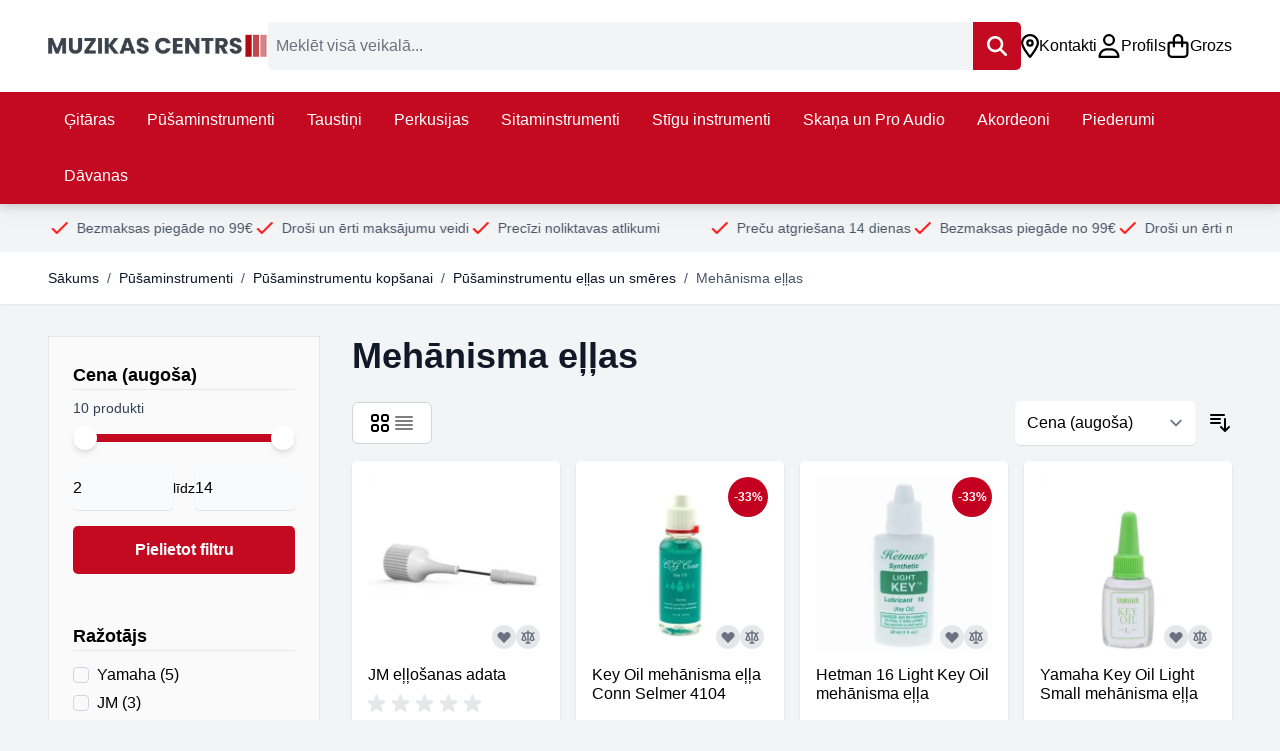

--- FILE ---
content_type: text/html; charset=UTF-8
request_url: https://muzikascentrs.lv/pusaminstrumenti/pusaminstrumentu-kopsanai/ellas-smeres/mehanisma-klapisu-ella-key-oil.html
body_size: 78723
content:
<!doctype html>
<html lang="lv">
<head ><script nonce="Y2N1eGJiNHM1ejRlaTQxNGgwY252MHJndXZzYXRnOHM=">(() => {
    let mstCookieService = {
        allCookiesByGroups: {"1":["ADD_TO_CART","GUEST-VIEW","LOGIN_REDIRECT","MAGE-BANNERS-CACHE-STORAGE","MAGE-MESSAGES","MAGE-TRANSLATION-STORAGE","MAGE-TRANSLATION-FILE-VERSION","PRODUCT_DATA_STORAGE","RECENTLY_COMPARED_PRODUCT","RECENTLY_COMPARED_PRODUCT_PREVIOUS","RECENTLY_VIEWED_PRODUCT","RECENTLY_VIEWED_PRODUCT_PREVIOUS","REMOVE_FROM_CART","STF","X-MAGENTO-VARY","FORM_KEY","MAGE-CACHE-SESSID","MAGE-CACHE-STORAGE","MAGE-CACHE-STORAGE-SECTION-INVALIDATION","PERSISTENT_SHOPPING_CART","PRIVATE_CONTENT_VERSION","SECTION_DATA_IDS","STORE","GDPR_COOKIE_CONSENT","GDPR_COOKIE_GROUPS","LAST_VISITED_STORE","OPEN_MINICART","COOKIETEST"],"2":["CUSTOMER_SEGMENT_IDS","EXTERNAL_NO_CACHE","FRONTEND","GUEST-VIEW","LAST_CATEGORY","LAST_PRODUCT","NEWMESSAGE","NO_CACHE","_FBP","_HJSESSIONUSER_[*]","_HJSESSION_[*]"],"3":["MG_DNT","USER_ALLOWED_SAVE_COOKIE","AUTHENTICATION_FLAG","DATASERVICES_CUSTOMER_ID","DATASERVICES_CUSTOMER_GROUP","DATASERVICES_CART_ID","DATASERVICES_PRODUCT_CONTEXT","_GA","_GA_[*]"]},
        essentialGroupIds: [1],
        requiredCookies: ["ADD_TO_CART","GUEST-VIEW","LOGIN_REDIRECT","MAGE-BANNERS-CACHE-STORAGE","MAGE-MESSAGES","MAGE-TRANSLATION-STORAGE","MAGE-TRANSLATION-FILE-VERSION","PRODUCT_DATA_STORAGE","RECENTLY_COMPARED_PRODUCT","RECENTLY_COMPARED_PRODUCT_PREVIOUS","RECENTLY_VIEWED_PRODUCT","RECENTLY_VIEWED_PRODUCT_PREVIOUS","REMOVE_FROM_CART","STF","X-MAGENTO-VARY","FORM_KEY","MAGE-CACHE-SESSID","MAGE-CACHE-STORAGE","MAGE-CACHE-STORAGE-SECTION-INVALIDATION","PERSISTENT_SHOPPING_CART","PRIVATE_CONTENT_VERSION","SECTION_DATA_IDS","STORE","GDPR_COOKIE_CONSENT","GDPR_COOKIE_GROUPS","LAST_VISITED_STORE","OPEN_MINICART","COOKIETEST"],
        isTrack: true,
        wildcard: '[*]',
        rejected: [],
        sent: [],
        getAllowedGroups() {
            let cookieValue = this.getCookie('gdpr_cookie_groups');
            let allowedGroupIds = cookieValue ? unescape(cookieValue).split(',') : [];
            return (allowedGroupIds.length) ? allowedGroupIds : this.essentialGroupIds;
        },
        getAllowedCookies() {
            let allowedGroups = this.getAllowedGroups();
            let cookies = this.requiredCookies;
            for (let groupId of allowedGroups) {
                if (this.allCookiesByGroups[groupId]) {
                    for (let code of this.allCookiesByGroups[groupId]) {
                        cookies.push(code);
                    }
                }
            }
            return cookies;
        },
        getCookie(cookieCode) {
            cookieCode += '=';
            let cookieArr = document.cookie.split(';');
            for (i = 0; i < cookieArr.length; i++) {
                let cookie = (cookieArr[i]).trim();
                if (cookie.indexOf(cookieCode) === 0) {
                    return cookie.substring(cookieCode.length, cookie.length);
                }
            }
            return null;
        },
        isAllowed(cookieCode) {
            let allowedCookies = this.getAllowedCookies();
            for (let code of allowedCookies) {
                if (code.toUpperCase() == cookieCode.toUpperCase()) {
                    return true;
                }


                if (code.indexOf(this.wildcard) !== -1) {
                    let regexp = new RegExp('^' + code.replace(this.wildcard, '.+') + '$', 'i');
                    if (regexp.test(cookieCode)) {
                        return true;
                    }
                }
            }
            return false;
        },
        addSent(sent) {
            this.sent = this.sent.concat(sent);
        },
        reject(cookieCode) {
            if (this.rejected.indexOf(cookieCode) === -1) {
                this.rejected.push(cookieCode);
            }
        },
        sendRejected() {
            if (this.rejected.length) {
                let toSend = this.rejected.filter(function (cookieCode) {
                    return this.indexOf(cookieCode) === -1;
                }, this.sent);
                if (toSend.length) {
                    let body = toSend.reduce((body, cookieCode) => {
                        body.append('cookie_list[]', cookieCode);
                        return body;
                    }, new URLSearchParams({}));
                    fetch('/magecode_cookie/cookie/rejected', {
                        method: 'POST',
                        headers: {
                            'Content-Type': 'application/x-www-form-urlencoded; charset=UTF-8',
                            'X-Requested-With': 'XMLHttpRequest'
                        },
                        body: body
                    });
                    this.addSent(toSend);
                }
            }
        }
    };

    let nativeCookie = Object.getOwnPropertyDescriptor(Document.prototype, 'cookie');
    if (!nativeCookie && HTMLDocument) {
        nativeCookie = Object.getOwnPropertyDescriptor(HTMLDocument.prototype, 'cookie');
    }
    if (nativeCookie && nativeCookie.configurable) {
        Object.defineProperty(document, 'cookie', {
            enumerable: true,
            configurable: true,
            get() {
                return nativeCookie.get.call(document);
            },
            set(v) {
                try {
                    let cookieCode = ((v.split(';')[0]).split('=')[0]).trim();
                    if (!mstCookieService.isAllowed(cookieCode)) {
                        mstCookieService.reject(cookieCode);
                        return;
                    }
                } catch (e) {
                    console.log('  -- error when check cookie: ', v);
                    console.log(e.name + ':' + e.message);
                    console.log(e.stack);
                }
                nativeCookie.set.call(document, v);
            }
        });

        if (mstCookieService.isTrack) {
            let timerId = setInterval(mstCookieService.sendRejected.bind(mstCookieService), 1000);
        }
    }
})();</script>
    <meta charset="utf-8"/>
<meta name="title" content="Mūzikas instrumentu veikals un interneta veikals - Mehānisma eļļa - Key oil"/>
<meta name="description" content="Mehānisma eļļa - Key oil - klapīšu eļļa. Specializēts mūzikas instrumentu veikals un interneta veikals."/>
<meta name="keywords" content="mehānisma eļļa
key oil"/>
<meta name="robots" content="INDEX,FOLLOW"/>
<meta name="viewport" content="width=device-width, initial-scale=1"/>
<title>Mūzikas instrumentu veikals un interneta veikals - Mehānisma eļļa - Key oil</title>
        <link rel="stylesheet" type="text/css" media="all" href="https://muzikascentrs.lv/static/version1768571587/frontend/Magecode/default/lv_LV/css/styles.css" />
<link rel="canonical" href="https://muzikascentrs.lv/pusaminstrumenti/pusaminstrumentu-kopsanai/ellas-smeres/mehanisma-klapisu-ella-key-oil.html" />
<link rel="icon" type="image/x-icon" href="https://muzikascentrs.lv/media/favicon/default/mc_logo_100x100.png" />
<link rel="shortcut icon" type="image/x-icon" href="https://muzikascentrs.lv/media/favicon/default/mc_logo_100x100.png" />
    <!-- Google Tag Manager -->
    
    
                
    
                <script>
        window.dataLayer = window.dataLayer || [];
        function gtag(){dataLayer.push(arguments);}
        if(localStorage.getItem("gdpr-google-consent-mode") === null){
             gtag("consent", "default", {"ad_user_data":"denied","ad_personalization":"denied","ad_storage":"denied","analytics_storage":"denied","personalization_storage":"denied","functionality_storage":"denied","security_storage":"denied"});
        } else {
             gtag("consent", "default", JSON.parse(localStorage.getItem("gdpr-google-consent-mode")));
        }
</script><script>
        document.addEventListener('scroll', mfGtmUserActionDetect);
        document.addEventListener('mousemove', mfGtmUserActionDetect);
        document.addEventListener('touchstart', mfGtmUserActionDetect);
        function mfGtmUserActionDetect()
        {
            document.removeEventListener('scroll', mfGtmUserActionDetect);
            document.removeEventListener('mousemove', mfGtmUserActionDetect);
            document.removeEventListener('touchstart', mfGtmUserActionDetect);
            window.mfGtmUserActionDetected = true;
            mfLoadGtm();
        }
    
                window.dataLayer = window.dataLayer || [];
                function gtag() { dataLayer.push(arguments); }
                gtag('consent', 'default', {
                    'ad_user_data': 'denied',
                    'ad_personalization': 'denied',
                    'ad_storage': 'denied',
                    'analytics_storage': 'denied',
                    /* cookieyes.com start */
        
                    'functionality_storage': 'denied',
                    'personalization_storage': 'denied',
                    'security_storage': 'granted',
                    /* cookieyes.com end */
        
                    'wait_for_update': 2000
                });
                /* cookieyes.com start */
                gtag('set', 'ads_data_redaction', true);
                gtag('set', 'url_passthrough', true);
                /* cookieyes.com end */
            
            window.mfGtmLoadBeforeCookieAllowed = true;
            mfLoadGtm();
            

    function getMfGtmCustomerData() {
        return localStorage.getItem('mf_gtm_customer_data') ? JSON.parse(localStorage.getItem('mf_gtm_customer_data')) : {};
    };

    function mfLoadGtm() {
        if (!window.mfGtmUserActionDetected) return false;
        if (!window.mfGtmLoadBeforeCookieAllowed && !window.mfGtmUserCookiesAllowed) return false;

        if (window.mfGTMTriedToLoad) return;
        window.mfGTMTriedToLoad = true;
        
            (function(w,d,s,l,i){w[l]=w[l]||[];w[l].push({'gtm.start':
                    new Date().getTime(),event:'gtm.js'});var f=d.getElementsByTagName(s)[0],
                j=d.createElement(s),dl=l!='dataLayer'?'&l='+l:'';j.setAttributeNode(d.createAttribute('data-ot-ignore'));j.async=true;
                j.src='https://www.googletagmanager.com/gtm.js?id='+i+dl;f.parentNode.insertBefore(j,f);
            })(window,document,'script','dataLayer','GTM-MLNCG97');
        
    };
    </script>
        <script>
        /* Hyva code */
        function mfHyvaGtmSetCustomerData(event) {
            let data, j;
            let sections = event.detail.data;
            for (j in sections) {
                data = sections[j];
                if (data.mf_gtm_customer_data) {
                    localStorage.setItem('mf_gtm_customer_data', JSON.stringify(data.mf_gtm_customer_data));
                    return;
                }
            }
        };
        window.addEventListener('private-content-loaded', mfHyvaGtmSetCustomerData);
        /* End Hyva code */
    </script><!-- End Google Tag Manager --><script>
    function getCookieValue(cookieName) {
        let name = cookieName + '=';
        let cookieSplit = document.cookie.split(';');

        for (let i = 0; i < cookieSplit.length; i++) {
            let a = cookieSplit[i];

            while (a.charAt(0) === ' ') {
                a = a.substring(1);
            }

            if (a.indexOf(name) === 0) {
                return a.substring(name.length, a.length);
            }
        }
        return '';
    }

    const gdprCookieGroups = getCookieValue("gdpr_cookie_groups");

    if (gdprCookieGroups.includes("3")) {
        if (typeof gtag === "function") {
            gtag('consent', 'update', {
                'ad_user_data': 'granted',
                'ad_personalization': 'granted',
                'ad_storage': 'granted',
                'analytics_storage': 'granted',
                'functionality_storage': 'granted',
                'personalization_storage': 'granted',
                'security_storage': 'granted'
            });
        }
    }
</script>


            <link rel="alternate" hreflang="lv" href="https://muzikascentrs.lv/pusaminstrumenti/pusaminstrumentu-kopsanai/ellas-smeres/mehanisma-klapisu-ella-key-oil.html" />
                <link rel="alternate" hreflang="en" href="https://muzikascentrs.lv/en/pusaminstrumenti/pusaminstrumentu-kopsanai/ellas-smeres/mehanisma-klapisu-ella-key-oil.html" />
    <script>
    var BASE_URL = 'https://muzikascentrs.lv/';
    var THEME_PATH = 'https://muzikascentrs.lv/static/version1768571587/frontend/Magecode/default/lv_LV';
    var COOKIE_CONFIG = {
        "expires": null,
        "path": "\u002F",
        "domain": ".muzikascentrs.lv",
        "secure": true,
        "lifetime": "3600",
        "cookie_restriction_enabled": false    };
    var CURRENT_STORE_CODE = 'lv';
    var CURRENT_WEBSITE_ID = '1';

    window.hyva = window.hyva || {}

    window.cookie_consent_groups = window.cookie_consent_groups || {}
    window.cookie_consent_groups['necessary'] = true;

    window.cookie_consent_config = window.cookie_consent_config || {};
    window.cookie_consent_config['necessary'] = [].concat(
        window.cookie_consent_config['necessary'] || [],
        [
            'user_allowed_save_cookie',
            'form_key',
            'mage-messages',
            'private_content_version',
            'mage-cache-sessid',
            'last_visited_store',
            'section_data_ids'
        ]
    );
</script>
<script>
    'use strict';
    (function( hyva, undefined ) {

        function lifetimeToExpires(options, defaults) {

            const lifetime = options.lifetime || defaults.lifetime;

            if (lifetime) {
                const date = new Date;
                date.setTime(date.getTime() + lifetime * 1000);
                return date;
            }

            return null;
        }

        function generateRandomString() {

            const allowedCharacters = '0123456789abcdefghijklmnopqrstuvwxyzABCDEFGHIJKLMNOPQRSTUVWXYZ',
                length = 16;

            let formKey = '',
                charactersLength = allowedCharacters.length;

            for (let i = 0; i < length; i++) {
                formKey += allowedCharacters[Math.round(Math.random() * (charactersLength - 1))]
            }

            return formKey;
        }

        const sessionCookieMarker = {noLifetime: true}

        const cookieTempStorage = {};

        const internalCookie = {
            get(name) {
                const v = document.cookie.match('(^|;) ?' + name + '=([^;]*)(;|$)');
                return v ? v[2] : null;
            },
            set(name, value, days, skipSetDomain) {
                let expires,
                    path,
                    domain,
                    secure,
                    samesite;

                const defaultCookieConfig = {
                    expires: null,
                    path: '/',
                    domain: null,
                    secure: false,
                    lifetime: null,
                    samesite: 'lax'
                };

                const cookieConfig = window.COOKIE_CONFIG || {};

                expires = days && days !== sessionCookieMarker
                    ? lifetimeToExpires({lifetime: 24 * 60 * 60 * days, expires: null}, defaultCookieConfig)
                    : lifetimeToExpires(window.COOKIE_CONFIG, defaultCookieConfig) || defaultCookieConfig.expires;

                path = cookieConfig.path || defaultCookieConfig.path;
                domain = !skipSetDomain && (cookieConfig.domain || defaultCookieConfig.domain);
                secure = cookieConfig.secure || defaultCookieConfig.secure;
                samesite = cookieConfig.samesite || defaultCookieConfig.samesite;

                document.cookie = name + "=" + encodeURIComponent(value) +
                    (expires && days !== sessionCookieMarker ? '; expires=' + expires.toGMTString() : '') +
                    (path ? '; path=' + path : '') +
                    (domain ? '; domain=' + domain : '') +
                    (secure ? '; secure' : '') +
                    (samesite ? '; samesite=' + samesite : 'lax');
            },
            isWebsiteAllowedToSaveCookie() {
                const allowedCookies = this.get('user_allowed_save_cookie');
                if (allowedCookies) {
                    const allowedWebsites = JSON.parse(unescape(allowedCookies));

                    return allowedWebsites[CURRENT_WEBSITE_ID] === 1;
                }
                return false;
            },
            getGroupByCookieName(name) {
                const cookieConsentConfig = window.cookie_consent_config || {};
                let group = null;
                for (let prop in cookieConsentConfig) {
                    if (!cookieConsentConfig.hasOwnProperty(prop)) continue;
                    if (cookieConsentConfig[prop].includes(name)) {
                        group = prop;
                        break;
                    }
                }
                return group;
            },
            isCookieAllowed(name) {
                const cookieGroup = this.getGroupByCookieName(name);
                return cookieGroup
                    ? window.cookie_consent_groups[cookieGroup]
                    : this.isWebsiteAllowedToSaveCookie();
            },
            saveTempStorageCookies() {
                for (const [name, data] of Object.entries(cookieTempStorage)) {
                    if (this.isCookieAllowed(name)) {
                        this.set(name, data['value'], data['days'], data['skipSetDomain']);
                        delete cookieTempStorage[name];
                    }
                }
            }
        };

        hyva.getCookie = (name) => {
            const cookieConfig = window.COOKIE_CONFIG || {};

            if (cookieConfig.cookie_restriction_enabled && ! internalCookie.isCookieAllowed(name)) {
                return cookieTempStorage[name] ? cookieTempStorage[name]['value'] : null;
            }

            return internalCookie.get(name);
        }

        hyva.setCookie = (name, value, days, skipSetDomain) => {
            const cookieConfig = window.COOKIE_CONFIG || {};

            if (cookieConfig.cookie_restriction_enabled && ! internalCookie.isCookieAllowed(name)) {
                cookieTempStorage[name] = {value, days, skipSetDomain};
                return;
            }
            return internalCookie.set(name, value, days, skipSetDomain);
        }


        hyva.setSessionCookie = (name, value, skipSetDomain) => {
            return hyva.setCookie(name, value, sessionCookieMarker, skipSetDomain)
        }

        hyva.getBrowserStorage = () => {
            const browserStorage = window.localStorage || window.sessionStorage;
            if (!browserStorage) {
                console.warn('Browser Storage is unavailable');
                return false;
            }
            try {
                browserStorage.setItem('storage_test', '1');
                browserStorage.removeItem('storage_test');
            } catch (error) {
                console.warn('Browser Storage is not accessible', error);
                return false;
            }
            return browserStorage;
        }

        hyva.postForm = (postParams) => {
            const form = document.createElement("form");

            let data = postParams.data;

            if (! postParams.skipUenc && ! data.uenc) {
                data.uenc = btoa(window.location.href);
            }
            form.method = "POST";
            form.action = postParams.action;

            Object.keys(postParams.data).map(key => {
                const field = document.createElement("input");
                field.type = 'hidden'
                field.value = postParams.data[key];
                field.name = key;
                form.appendChild(field);
            });

            const form_key = document.createElement("input");
            form_key.type = 'hidden';
            form_key.value = hyva.getFormKey();
            form_key.name="form_key";
            form.appendChild(form_key);

            document.body.appendChild(form);

            form.submit();
        }

        hyva.getFormKey = function () {
            let formKey = hyva.getCookie('form_key');

            if (!formKey) {
                formKey = generateRandomString();
                hyva.setCookie('form_key', formKey);
            }

            return formKey;
        }

        hyva.formatPrice = (value, showSign, options = {}) => {
            const groupSeparator = options.groupSeparator;
            const decimalSeparator = options.decimalSeparator
            delete options.groupSeparator;
            delete options.decimalSeparator;
            const formatter = new Intl.NumberFormat(
                'lv\u002DLV',
                Object.assign({
                    style: 'currency',
                    currency: 'EUR',
                    signDisplay: showSign ? 'always' : 'auto'
                }, options)
            );
            return (typeof Intl.NumberFormat.prototype.formatToParts === 'function') ?
                formatter.formatToParts(value).map(({type, value}) => {
                    switch (type) {
                        case 'currency':
                            return '\u20AC' || value;
                        case 'minusSign':
                            return '- ';
                        case 'plusSign':
                            return '+ ';
                        case 'group':
                            return groupSeparator !== undefined ? groupSeparator : value;
                        case 'decimal':
                            return decimalSeparator !== undefined ? decimalSeparator : value;
                        default :
                            return value;
                    }
                }).reduce((string, part) => string + part) :
                formatter.format(value);
        }

        const formatStr = function (str, nStart) {
            const args = Array.from(arguments).slice(2);

            return str.replace(/(%+)([0-9]+)/g, (m, p, n) => {
                const idx = parseInt(n) - nStart;

                if (args[idx] === null || args[idx] === void 0) {
                    return m;
                }
                return p.length % 2
                    ? p.slice(0, -1).replace('%%', '%') + args[idx]
                    : p.replace('%%', '%') + n;
            })
        }

        hyva.str = function (string) {
            const args = Array.from(arguments);
            args.splice(1, 0, 1);

            return formatStr.apply(undefined, args);
        }

        hyva.strf = function () {
            const args = Array.from(arguments);
            args.splice(1, 0, 0);

            return formatStr.apply(undefined, args);
        }

        /**
         * Take a html string as `content` parameter and
         * extract an element from the DOM to replace in
         * the current page under the same selector,
         * defined by `targetSelector`
         */
        hyva.replaceDomElement = (targetSelector, content) => {
            // Parse the content and extract the DOM node using the `targetSelector`
            const parser = new DOMParser();
            const doc = parser.parseFromString(content, 'text/html');
            const contentNode = doc.querySelector(targetSelector);

            // Bail if content or target can't be found
            if (!contentNode || !document.querySelector(targetSelector)) {
                return;
            }

                        hyva.activateScripts(contentNode);
            
            // Replace the old DOM node with the new content
            document.querySelector(targetSelector).replaceWith(contentNode);

            // Reload customerSectionData and display cookie-messages if present
            window.dispatchEvent(new CustomEvent("reload-customer-section-data"));
            hyva.initMessages();
        }

        hyva.removeScripts = (contentNode) => {
            const scripts = contentNode.getElementsByTagName('script');
            for (let i = 0; i < scripts.length; i++) {
                scripts[i].parentNode.removeChild(scripts[i]);
            }
            const templates = contentNode.getElementsByTagName('template');
            for (let i = 0; i < templates.length; i++) {
                const container = document.createElement('div');
                container.innerHTML = templates[i].innerHTML;
                hyva.removeScripts(container);
                templates[i].innerHTML = container.innerHTML;
            }
        }

        hyva.activateScripts = (contentNode) => {
            // Create new array from HTMLCollection to avoid mutation of collection while manipulating the DOM.
            const scripts = Array.from(contentNode.getElementsByTagName('script'));

            // Iterate over all script tags to duplicate+inject each into the head
            for (const original of scripts) {
                const script = document.createElement('script');
                original.type && (script.type = original.type);
                script.innerHTML = original.innerHTML;

                // Remove the original (non-executing) script from the contentNode
                original.parentNode.removeChild(original)

                // Add script to head
                document.head.appendChild(script);
            }

            return contentNode;
        }

        const replace = {['+']: '-', ['/']: '_', ['=']: ','};
        hyva.getUenc = () => btoa(window.location.href).replace(/[+/=]/g, match => replace[match]);

        let currentTrap;

        const focusableElements = (rootElement) => {
            const selector = 'button, [href], input, select, textarea, details, [tabindex]:not([tabindex="-1"]';
            return Array.from(rootElement.querySelectorAll(selector))
                .filter(el => {
                    return el.style.display !== 'none'
                        && !el.disabled
                        && el.tabIndex !== -1
                        && (el.offsetWidth || el.offsetHeight || el.getClientRects().length)
                })
        }

        const focusTrap = (e) => {
            const isTabPressed = e.key === 'Tab' || e.keyCode === 9;
            if (!isTabPressed) return;

            const focusable = focusableElements(currentTrap)
            const firstFocusableElement = focusable[0]
            const lastFocusableElement = focusable[focusable.length - 1]

            e.shiftKey
                ? document.activeElement === firstFocusableElement && (lastFocusableElement.focus(), e.preventDefault())
                : document.activeElement === lastFocusableElement && (firstFocusableElement.focus(), e.preventDefault())
        };

        hyva.releaseFocus = (rootElement) => {
            if (currentTrap && (!rootElement || rootElement === currentTrap)) {
                currentTrap.removeEventListener('keydown', focusTrap)
                currentTrap = null
            }
        }
        hyva.trapFocus = (rootElement) => {
            if (!rootElement) return;
            hyva.releaseFocus()
            currentTrap = rootElement
            rootElement.addEventListener('keydown', focusTrap)
            const firstElement = focusableElements(rootElement)[0]
            firstElement && firstElement.focus()
        }

        hyva.safeParseNumber = (rawValue) => {
            const number = rawValue ? parseFloat(rawValue) : null;

            return Array.isArray(number) || isNaN(number) ? rawValue : number;
        }

        const toCamelCase = s => s.split('_').map(word => word.charAt(0).toUpperCase() + word.slice(1)).join('');
        hyva.createBooleanObject = (name, value = false, additionalMethods = {}) => {

            const camelCase = toCamelCase(name);
            const key = '__hyva_bool_' + name

            return new Proxy(Object.assign(
                additionalMethods,
                {
                    [key]: !!value,
                    [name]() {return !!this[key]},
                    ['!' + name]() {return !this[key]}, // @deprecated This does not work with non-CSP Alpine
                    ['not' + camelCase]() {return !this[key]},
                    ['toggle' + camelCase]() {this[key] = !this[key]},
                    [`set${camelCase}True`]() {this[key] = true},
                    [`set${camelCase}False`]() {this[key] = false},
                }
            ), {
                set(target, prop, value) {
                    return prop === name
                        ? (target[key] = !!value)
                        : Reflect.set(...arguments);
                }
            })
        }

                hyva.alpineInitialized = (fn) => window.addEventListener('alpine:initialized', fn, {once: true})
        window.addEventListener('alpine:init', () => Alpine.data('{}', () => ({})), {once: true});
                window.addEventListener('user-allowed-save-cookie', () => internalCookie.saveTempStorageCookies())

    }( window.hyva = window.hyva || {} ));
</script>
<script>
    if (!window.IntersectionObserver) {
        window.IntersectionObserver = function (callback) {
            this.observe = el => el && callback(this.takeRecords());
            this.takeRecords = () => [{isIntersecting: true, intersectionRatio: 1}];
            this.disconnect = () => {};
            this.unobserve = () => {};
        }
    }
</script>
<script type="speculationrules">
{
    "tag": "hyva",
    "prerender": [{
        "source": "document",
        "where": {
            "and": [
                { "href_matches": "/*" },
                { "not": {
                    "href_matches": [
                        "/customer/*",
                        "*/customer/*",
                        "/search/*",
                        "*/search/*",
                        "/sales/*",
                        "*/sales/*",
                        "/wishlist/*",
                        "*/wishlist/*",
                        "/checkout/*",
                        "*/checkout/*",
                        "/paypal/*",
                        "*/paypal/*",
                        "*.pdf"
                    ]
                }},
                { "not": { "selector_matches": ".do-not-prerender" } },
                { "not": { "selector_matches": "[download]" } },
                { "not": { "selector_matches": "[rel~=nofollow]" } }

            ]
        },
        "eagerness": "moderate"
    }]
}
</script>
</head>
<body class="base page-with-filter wp-sl page-products categorypath-pusaminstrumenti-pusaminstrumentu-kopsanai-ellas-smeres-mehanisma-klapisu-ella-key-oil category-mehanisma-klapisu-ella-key-oil catalog-category-view page-layout-2columns-left" id="html-body">
    <!-- Google Tag Manager (noscript) -->
            <noscript><iframe src="https://www.googletagmanager.com/ns.html?id=GTM-MLNCG97"
                          height="0" width="0" style="display:none;visibility:hidden"></iframe></noscript>
        <!-- End Google Tag Manager (noscript) -->
    <div class="cookie-bar-wrapper block relative z-50" id="cookieBar" x-data="initCookieBar()" x-init="initDisplay()">
    <div class="z-30 fixed bottom-6 sm:left-6 sm:right-6 left-4 right-4 shadow-md rounded-[5px] overflow-hidden flex flex-col lg:w-5/12 md:w-8/12"
         x-transition:enter="ease-in-out duration-500"
         x-transition:enter-start="opacity-0"
         x-transition:enter-end="opacity-100"
         x-transition:leave="ease-in-out duration-500"
         x-transition:leave-start="opacity-100"
         x-transition:leave-end="opacity-0"
         x-show="isBarVisible"
         style="display: none">
        <div class="bg-white p-6">
            <p class="text-base font-medium text-gray-900">
                <strong class="font-bold">Šī tīmekļa vietne izmanto sīkdatnes</strong>
            </p>
            <p class="text-base text-gray-500 mt-2">
                Mēs izmantojam sīkfailus, lai uzlabotu jūsu pieredzi.            </p>
        </div>

        <div class="flex flex-col-reverse gap-3 bg-neutral-100 p-3 md:flex-row md:justify-end">
            <button class="btn btn-primary justify-center rounded-md py-3 px-6 text-base shadow-none"
                    data-trigger-settings="agree"
                    @click="handleAllow(1)"><span>Piekrist</span></button>
            <button type="button"
                    class="btn btn-with-border bg-white text-base py-3 px-6 justify-center"
                    @click="openSettings">
                <span>Iestatījumi</span>
            </button>
            <button class="btn btn-with-border bg-white text-base py-3 px-6 justify-center"
                    data-trigger-settings="agree"
                    @click="handleDecline">
                <span>Atteikties</span>
            </button>
        </div>
    </div>
</div>
<script>
    function initCookieBar() {
        'use strict';
        const cookieGroupName = 'gdpr_cookie_groups';
        const consentCookieName = 'gdpr_cookie_consent'
        
        return {
            isLoading: false,
            isBarVisible: false,
            isScreenLocked: false,
            googleConsentTypes: ['ad_personalization', 'ad_user_data', 'ad_storage', 'analytics_storage', 'personalization_storage', 'functionality_storage', 'security_storage'],
            initDisplay: function () {
                var barIsOn = false;
                let self = this;
                var cookieBar = function () {
                    if (!barIsOn) {
                        barIsOn = true;
                        window.removeEventListener('scroll', cookieBar);
                        document.removeEventListener('mousemove', cookieBar, false);
                        !hyva.getCookie(cookieGroupName) || !hyva.getCookie(consentCookieName)
                            ? self.show()
                            : self.hide();
                        window.addEventListener('cookie-settings-save', () => {
                            self.handleAllow();
                        })
                    }
                };
                window.addEventListener('scroll', cookieBar);
                document.addEventListener('mousemove', cookieBar, false);
            },
            show: function () {
                this.isBarVisible = true;
                this.isScreenLocked = window.location.href.indexOf('cookie') === -1 && 1;
                document.querySelector('body').classList.add('cookie-opened');
                if (this.isScreenLocked) {
                    document.querySelector('body').style.overflow = 'hidden';
                }
            },
            hide: function () {
                this.isBarVisible = false;
                this.isScreenLocked = false;
                document.querySelector('body').classList.remove('cookie-opened');
                document.querySelector('body').style.overflow = 'auto';
            },
            handleAllow: function (agreeAll) {
                this.isLoading = true;

                let checkedGroups = [];
                if (agreeAll) {
                    checkedGroups = document.querySelectorAll('.cookie-group-container .checkbox');
                } else {
                    checkedGroups = document.querySelectorAll('.cookie-group-container .checkbox:checked');
                }

                const checked = Array.from(checkedGroups || []);
                const body = checked.reduce((body, item) => {
                    body.append('group_ids[]', item.dataset.groupId);

                    if (item.dataset.groupId == 3) {
                        this.enableGoogle();
                    }

                    return body;
                }, new URLSearchParams({form_key: hyva.getFormKey()}))

                fetch('https://muzikascentrs.lv/magecode_cookie/cookie/allow/', {
                    method: 'post',
                    body: body,
                    headers: {contentType: 'application/x-www-form-urlencoded; charset=UTF-8'}
                })
                    .then(() => this.hide())
                    .finally(() => this.isLoading = false)
            },

            handleDecline: function () {
                this.isLoading = true;

                const body = new URLSearchParams({form_key: hyva.getFormKey()});
                fetch('https://muzikascentrs.lv/magecode_cookie/cookie/decline/', {
                    method: 'post',
                    body: body,
                    headers: {contentType: 'application/x-www-form-urlencoded; charset=UTF-8'}
                })
                    .then(() => this.hide())
                    .finally(() => this.isLoading = false)
            },

            openSettings: function () {
                window.dispatchEvent(new CustomEvent('cookie-settings-open'));
            },

            enableGoogle: function () {
                let consent = {};
                this.googleConsentTypes.forEach(function (consentType) {
                    consent[consentType] = 'granted';
                });
                if (typeof gtag === "function") {
                    gtag('consent', 'update', consent);
                }
            }
        };
    }
</script>

<div class="relative z-[51]"
     x-data="initSettingsModal()" x-init="init()">
    <template x-if="hadInteraction">
        <div class="w-full h-full fixed p-[5%] top-0 left-0 z-[300] flex" x-show="open">
            <div class="absolute bg-black h-full opacity-50 w-screen left-0 top-0" x-on:click="close"
                 style="display: none"
                 x-show="open"></div>
            <div class="flex items-center justify-center container px-0 md:px-6 lg:px-20 w-full h-full">
                <div class="bg-white content h-full z-20 mx-auto flex flex-col"
                     style="display: none"
                     x-show.transition.origin.top="open">
                    <div class="bg-black flex justify-between h-[4.5rem] sm:h-[5.8rem] lg:h-[4.5rem]">
                        <div class="h3 text-lg font-semibold leading-[100%] text-white block my-auto h-max pl-4 sm:pl-6">Privātuma pārskats</div>
                        <div class="top-0 z-20 p-4 pr-6 my-auto">
                            <button type="button"
                                    class="text-gray-300 flex"
                                    aria-label="Close" x-on:click="close">
                                <svg xmlns="http://www.w3.org/2000/svg" fill="none" viewBox="0 0 24 24" stroke-width="2" stroke="currentColor" width="24" height="24" role="img">
  <path stroke-linecap="round" stroke-linejoin="round" d="M6 18L18 6M6 6l12 12"/>
<title>x</title></svg>
                            </button>
                        </div>
                    </div>
                    <div class="group-content overflow-auto h-full max-h-full p-6">
                        Šī vietne izmanto sīkfailus, lai uzlabotu jūsu pieredzi pārlūkojot vietni. No šiem sīkfailiem tie, kas tiek klasificēti kā nepieciešamie, tiek glabāti jūsu pārlūkprogrammā, jo tie ir būtiski, lai nodrošinātu vietnes pamatfunkciju darbību. Mēs arī izmantojam trešo pušu sīkfailus, kas palīdz mums analizēt un saprast, kā jūs izmantojat šo vietni. Šie sīkfaili tiks glabāti jūsu pārlūkprogrammā tikai ar jūsu piekrišanu. Jums ir arī iespēja atteikties no šiem sīkfailiem. Tomēr atteikšanās no dažiem sīkfailiem var ietekmēt jūsu pārlūkošanas pieredzi.                                                    <div class="cookie-group-container cookie-group-container-1 border border-gray-300 first:mt-12 mt-3 p-4 rounded-[5px] cursor-pointer"
     x-data="{open1: false, checked1: true}"
     x-on:click="open1 = !open1"
     x-defer="intersect"
>
    <div class="flex justify-between">
        <div class="h4 title text-base cursor-pointer font-bold leading-[100%] h-max my-auto flex flex-row items-center">
            <div class="h-max my-auto" x-show="! open1">
                <svg xmlns="http://www.w3.org/2000/svg" fill="none" viewBox="0 0 24 24" stroke-width="2" stroke="currentColor" class="h-6 inline mr-2 w-6" width="6" height="6" role="img">
  <path stroke-linecap="round" stroke-linejoin="round" d="M5 15l7-7 7 7"/>
<title>chevron-up</title></svg>
            </div>
            <div class="h-max my-auto" x-show="open1" style="display: none"><svg xmlns="http://www.w3.org/2000/svg" fill="none" viewBox="0 0 24 24" stroke-width="2" stroke="currentColor" class="h-6 inline mr-2 w-6" width="6" height="6" role="img">
  <path stroke-linecap="round" stroke-linejoin="round" d="M19 9l-7 7-7-7"/>
<title>chevron-down</title></svg>
</div>
            Obligātie        </div>

        <input class="checkbox disabled:opacity-40 invisible" :checked="checked1" type="checkbox" value="1" disabled checked data-group-id="1" name="allowed-group-1">
        <div class="">
            <button type="button" class="relative inline-flex h-6 w-12 flex-shrink-0 cursor-pointer rounded-full border-2 border-transparent transition-colors duration-200 ease-in-out focus:outline-none focus:ring-0 bg-gray-200 disabled:opacity-75"
                    role="switch" aria-checked="false" disabled                    :aria-checked="checked1.toString()" @click.stop="checked1 = !checked1" x-state:on="Enabled" x-state:off="Not Enabled" :class="{ 'bg-magecode-pink-default toggle-button-active': checked1, 'bg-gray-200': !(checked1) }">
                <span class="sr-only">Use setting</span>
                <span aria-hidden="true" class="pointer-events-none inline-block h-[1.2rem] w-[1.2rem] transform rounded-full bg-white shadow ring-0 transition duration-200 ease-in-out translate-x-0" x-state:on="Enabled" x-state:off="Not Enabled" :class="{ 'translate-x-[1.5rem]': checked1, 'translate-x-0': !(checked1) }"></span>
            </button>
        </div>
    </div>

    <div class="content mt-4 border-t" x-show.transition.origin.top="open1" style="display: none">
        <div>
                    </div>
        <div class="cookie-list">
            <table class="w-full">
                <tr class="">
                    <th class="p-2 text-left md:text-sm text-xs w-1/4 font-semibold align-top">Vārds</th>
                    <th class="p-2 text-left md:text-sm text-xs w-1/2 font-semibold align-top">Apraksts</th>
                    <th class="p-2 text-left md:text-sm text-xs w-1/4 font-semibold align-top">Derīguma termiņš</th>
                </tr>
                                    <tr class="even:bg-[#f3f4f6]">
                        <td class="p-2 md:text-sm text-xs w-1/4 break-all align-top">ADD_TO_CART</td>
                        <td class="p-2 md:text-sm text-xs w-1/2 align-top">(Adobe Commerce only) Used by Google Tag Manager</td>
                        <td class="p-2 md:text-sm text-xs w-1/4 align-top">1 Gads</td>
                    </tr>
                                    <tr class="even:bg-[#f3f4f6]">
                        <td class="p-2 md:text-sm text-xs w-1/4 break-all align-top">GUEST-VIEW</td>
                        <td class="p-2 md:text-sm text-xs w-1/2 align-top">Stores the Order ID that guest shoppers use to retrieve their order status. Guest orders view. Used in Orders and Returns widgets</td>
                        <td class="p-2 md:text-sm text-xs w-1/4 align-top">1 Gads</td>
                    </tr>
                                    <tr class="even:bg-[#f3f4f6]">
                        <td class="p-2 md:text-sm text-xs w-1/4 break-all align-top">LOGIN_REDIRECT</td>
                        <td class="p-2 md:text-sm text-xs w-1/2 align-top">Preserves the destination page that was loading before the customer was directed to log in</td>
                        <td class="p-2 md:text-sm text-xs w-1/4 align-top">1 Gads</td>
                    </tr>
                                    <tr class="even:bg-[#f3f4f6]">
                        <td class="p-2 md:text-sm text-xs w-1/4 break-all align-top">MAGE-BANNERS-CACHE-STORAGE</td>
                        <td class="p-2 md:text-sm text-xs w-1/2 align-top">(Adobe Commerce only) Stores banner content locally to improve performance</td>
                        <td class="p-2 md:text-sm text-xs w-1/4 align-top">1 Gads</td>
                    </tr>
                                    <tr class="even:bg-[#f3f4f6]">
                        <td class="p-2 md:text-sm text-xs w-1/4 break-all align-top">MAGE-MESSAGES</td>
                        <td class="p-2 md:text-sm text-xs w-1/2 align-top">Tracks error messages and other notifications that are shown to the user</td>
                        <td class="p-2 md:text-sm text-xs w-1/4 align-top">1 Gads</td>
                    </tr>
                                    <tr class="even:bg-[#f3f4f6]">
                        <td class="p-2 md:text-sm text-xs w-1/4 break-all align-top">MAGE-TRANSLATION-STORAGE</td>
                        <td class="p-2 md:text-sm text-xs w-1/2 align-top">Stores translated content when requested by the shopper</td>
                        <td class="p-2 md:text-sm text-xs w-1/4 align-top">1 Gads</td>
                    </tr>
                                    <tr class="even:bg-[#f3f4f6]">
                        <td class="p-2 md:text-sm text-xs w-1/4 break-all align-top">MAGE-TRANSLATION-FILE-VERSION</td>
                        <td class="p-2 md:text-sm text-xs w-1/2 align-top">Tracks the version of translations in local storage</td>
                        <td class="p-2 md:text-sm text-xs w-1/4 align-top">1 Gads</td>
                    </tr>
                                    <tr class="even:bg-[#f3f4f6]">
                        <td class="p-2 md:text-sm text-xs w-1/4 break-all align-top">PRODUCT_DATA_STORAGE</td>
                        <td class="p-2 md:text-sm text-xs w-1/2 align-top">Stores configuration for product data related to Recently Viewed/Compared Products</td>
                        <td class="p-2 md:text-sm text-xs w-1/4 align-top">1 Gads</td>
                    </tr>
                                    <tr class="even:bg-[#f3f4f6]">
                        <td class="p-2 md:text-sm text-xs w-1/4 break-all align-top">RECENTLY_COMPARED_PRODUCT</td>
                        <td class="p-2 md:text-sm text-xs w-1/2 align-top">Stores product IDs of recently compared products</td>
                        <td class="p-2 md:text-sm text-xs w-1/4 align-top">1 Gads</td>
                    </tr>
                                    <tr class="even:bg-[#f3f4f6]">
                        <td class="p-2 md:text-sm text-xs w-1/4 break-all align-top">RECENTLY_COMPARED_PRODUCT_PREVIOUS</td>
                        <td class="p-2 md:text-sm text-xs w-1/2 align-top">Stores product IDs of previously compared products for easy navigation</td>
                        <td class="p-2 md:text-sm text-xs w-1/4 align-top">1 Gads</td>
                    </tr>
                                    <tr class="even:bg-[#f3f4f6]">
                        <td class="p-2 md:text-sm text-xs w-1/4 break-all align-top">RECENTLY_VIEWED_PRODUCT</td>
                        <td class="p-2 md:text-sm text-xs w-1/2 align-top">Stores product IDs of recently viewed products for easy navigation</td>
                        <td class="p-2 md:text-sm text-xs w-1/4 align-top">1 Gads</td>
                    </tr>
                                    <tr class="even:bg-[#f3f4f6]">
                        <td class="p-2 md:text-sm text-xs w-1/4 break-all align-top">RECENTLY_VIEWED_PRODUCT_PREVIOUS</td>
                        <td class="p-2 md:text-sm text-xs w-1/2 align-top">Stores product IDs of recently previously viewed products for easy navigation</td>
                        <td class="p-2 md:text-sm text-xs w-1/4 align-top">1 Gads</td>
                    </tr>
                                    <tr class="even:bg-[#f3f4f6]">
                        <td class="p-2 md:text-sm text-xs w-1/4 break-all align-top">REMOVE_FROM_CART</td>
                        <td class="p-2 md:text-sm text-xs w-1/2 align-top">(Adobe Commerce only) Used by Google Tag Manager</td>
                        <td class="p-2 md:text-sm text-xs w-1/4 align-top">1 Gads</td>
                    </tr>
                                    <tr class="even:bg-[#f3f4f6]">
                        <td class="p-2 md:text-sm text-xs w-1/4 break-all align-top">STF</td>
                        <td class="p-2 md:text-sm text-xs w-1/2 align-top">Records the time messages are sent by the SendFriend</td>
                        <td class="p-2 md:text-sm text-xs w-1/4 align-top">1 Gads</td>
                    </tr>
                                    <tr class="even:bg-[#f3f4f6]">
                        <td class="p-2 md:text-sm text-xs w-1/4 break-all align-top">X-MAGENTO-VARY</td>
                        <td class="p-2 md:text-sm text-xs w-1/2 align-top">Configuration setting that improves performance when using Varnish static content caching</td>
                        <td class="p-2 md:text-sm text-xs w-1/4 align-top">1 Gads</td>
                    </tr>
                                    <tr class="even:bg-[#f3f4f6]">
                        <td class="p-2 md:text-sm text-xs w-1/4 break-all align-top">FORM_KEY</td>
                        <td class="p-2 md:text-sm text-xs w-1/2 align-top">A security measure that appends a random string to all form submissions to protect the data from Cross-Site Request Forgery</td>
                        <td class="p-2 md:text-sm text-xs w-1/4 align-top">1 Gads</td>
                    </tr>
                                    <tr class="even:bg-[#f3f4f6]">
                        <td class="p-2 md:text-sm text-xs w-1/4 break-all align-top">MAGE-CACHE-SESSID</td>
                        <td class="p-2 md:text-sm text-xs w-1/2 align-top">The value of this cookie triggers the cleanup of local cache storage</td>
                        <td class="p-2 md:text-sm text-xs w-1/4 align-top">1 Gads</td>
                    </tr>
                                    <tr class="even:bg-[#f3f4f6]">
                        <td class="p-2 md:text-sm text-xs w-1/4 break-all align-top">MAGE-CACHE-STORAGE</td>
                        <td class="p-2 md:text-sm text-xs w-1/2 align-top">Local storage of visitor-specific content that enables ecommerce functions</td>
                        <td class="p-2 md:text-sm text-xs w-1/4 align-top">1 Gads</td>
                    </tr>
                                    <tr class="even:bg-[#f3f4f6]">
                        <td class="p-2 md:text-sm text-xs w-1/4 break-all align-top">MAGE-CACHE-STORAGE-SECTION-INVALIDATION</td>
                        <td class="p-2 md:text-sm text-xs w-1/2 align-top">Forces local storage of specific content sections that should be invalidated</td>
                        <td class="p-2 md:text-sm text-xs w-1/4 align-top">1 Gads</td>
                    </tr>
                                    <tr class="even:bg-[#f3f4f6]">
                        <td class="p-2 md:text-sm text-xs w-1/4 break-all align-top">PERSISTENT_SHOPPING_CART</td>
                        <td class="p-2 md:text-sm text-xs w-1/2 align-top">Stores the key (ID) of persistent cart to make it possible to restore the cart for an anonymous shopper</td>
                        <td class="p-2 md:text-sm text-xs w-1/4 align-top">1 Gads</td>
                    </tr>
                                    <tr class="even:bg-[#f3f4f6]">
                        <td class="p-2 md:text-sm text-xs w-1/4 break-all align-top">PRIVATE_CONTENT_VERSION</td>
                        <td class="p-2 md:text-sm text-xs w-1/2 align-top">Appends a random, unique number and time to pages with customer content to prevent them from being cached on the server</td>
                        <td class="p-2 md:text-sm text-xs w-1/4 align-top">1 Gads</td>
                    </tr>
                                    <tr class="even:bg-[#f3f4f6]">
                        <td class="p-2 md:text-sm text-xs w-1/4 break-all align-top">SECTION_DATA_IDS</td>
                        <td class="p-2 md:text-sm text-xs w-1/2 align-top">Stores customer-specific information related to shopper-initiated actions, such as wish list display and checkout information</td>
                        <td class="p-2 md:text-sm text-xs w-1/4 align-top">1 Gads</td>
                    </tr>
                                    <tr class="even:bg-[#f3f4f6]">
                        <td class="p-2 md:text-sm text-xs w-1/4 break-all align-top">STORE</td>
                        <td class="p-2 md:text-sm text-xs w-1/2 align-top">Tracks the specific store view/locale selected by the shopper</td>
                        <td class="p-2 md:text-sm text-xs w-1/4 align-top">1 Gads</td>
                    </tr>
                                    <tr class="even:bg-[#f3f4f6]">
                        <td class="p-2 md:text-sm text-xs w-1/4 break-all align-top">GDPR_COOKIE_CONSENT</td>
                        <td class="p-2 md:text-sm text-xs w-1/2 align-top">Stores the consent of the user for the cookies</td>
                        <td class="p-2 md:text-sm text-xs w-1/4 align-top">1 Gads</td>
                    </tr>
                                    <tr class="even:bg-[#f3f4f6]">
                        <td class="p-2 md:text-sm text-xs w-1/4 break-all align-top">GDPR_COOKIE_GROUPS</td>
                        <td class="p-2 md:text-sm text-xs w-1/2 align-top">Stores the groups of cookies that the user has accepted</td>
                        <td class="p-2 md:text-sm text-xs w-1/4 align-top">1 Gads</td>
                    </tr>
                                    <tr class="even:bg-[#f3f4f6]">
                        <td class="p-2 md:text-sm text-xs w-1/4 break-all align-top">LAST_VISITED_STORE</td>
                        <td class="p-2 md:text-sm text-xs w-1/2 align-top">Stores the last visited page in store</td>
                        <td class="p-2 md:text-sm text-xs w-1/4 align-top">1 Gads</td>
                    </tr>
                                    <tr class="even:bg-[#f3f4f6]">
                        <td class="p-2 md:text-sm text-xs w-1/4 break-all align-top">open_minicart</td>
                        <td class="p-2 md:text-sm text-xs w-1/2 align-top">Opening minicart after add to cart</td>
                        <td class="p-2 md:text-sm text-xs w-1/4 align-top">1 Gads</td>
                    </tr>
                                    <tr class="even:bg-[#f3f4f6]">
                        <td class="p-2 md:text-sm text-xs w-1/4 break-all align-top">COOKIETEST</td>
                        <td class="p-2 md:text-sm text-xs w-1/2 align-top">Used to test if cookies are enabled in the browser</td>
                        <td class="p-2 md:text-sm text-xs w-1/4 align-top">1 Gads</td>
                    </tr>
                            </table>
        </div>
    </div>
</div>
                                                    <div class="cookie-group-container cookie-group-container-2 border border-gray-300 first:mt-12 mt-3 p-4 rounded-[5px] cursor-pointer"
     x-data="{open2: false, checked2: true}"
     x-on:click="open2 = !open2"
     x-defer="intersect"
>
    <div class="flex justify-between">
        <div class="h4 title text-base cursor-pointer font-bold leading-[100%] h-max my-auto flex flex-row items-center">
            <div class="h-max my-auto" x-show="! open2">
                <svg xmlns="http://www.w3.org/2000/svg" fill="none" viewBox="0 0 24 24" stroke-width="2" stroke="currentColor" class="h-6 inline mr-2 w-6" width="6" height="6" role="img">
  <path stroke-linecap="round" stroke-linejoin="round" d="M5 15l7-7 7 7"/>
<title>chevron-up</title></svg>
            </div>
            <div class="h-max my-auto" x-show="open2" style="display: none"><svg xmlns="http://www.w3.org/2000/svg" fill="none" viewBox="0 0 24 24" stroke-width="2" stroke="currentColor" class="h-6 inline mr-2 w-6" width="6" height="6" role="img">
  <path stroke-linecap="round" stroke-linejoin="round" d="M19 9l-7 7-7-7"/>
<title>chevron-down</title></svg>
</div>
            Mārketings        </div>

        <input class="checkbox disabled:opacity-40 invisible" :checked="checked2" type="checkbox" value="1"  checked data-group-id="2" name="allowed-group-2">
        <div class="">
            <button type="button" class="relative inline-flex h-6 w-12 flex-shrink-0 cursor-pointer rounded-full border-2 border-transparent transition-colors duration-200 ease-in-out focus:outline-none focus:ring-0 bg-gray-200 disabled:opacity-75"
                    role="switch" aria-checked="false"                     :aria-checked="checked2.toString()" @click.stop="checked2 = !checked2" x-state:on="Enabled" x-state:off="Not Enabled" :class="{ 'bg-magecode-pink-default toggle-button-active': checked2, 'bg-gray-200': !(checked2) }">
                <span class="sr-only">Use setting</span>
                <span aria-hidden="true" class="pointer-events-none inline-block h-[1.2rem] w-[1.2rem] transform rounded-full bg-white shadow ring-0 transition duration-200 ease-in-out translate-x-0" x-state:on="Enabled" x-state:off="Not Enabled" :class="{ 'translate-x-[1.5rem]': checked2, 'translate-x-0': !(checked2) }"></span>
            </button>
        </div>
    </div>

    <div class="content mt-4 border-t" x-show.transition.origin.top="open2" style="display: none">
        <div>
                    </div>
        <div class="cookie-list">
            <table class="w-full">
                <tr class="">
                    <th class="p-2 text-left md:text-sm text-xs w-1/4 font-semibold align-top">Vārds</th>
                    <th class="p-2 text-left md:text-sm text-xs w-1/2 font-semibold align-top">Apraksts</th>
                    <th class="p-2 text-left md:text-sm text-xs w-1/4 font-semibold align-top">Derīguma termiņš</th>
                </tr>
                                    <tr class="even:bg-[#f3f4f6]">
                        <td class="p-2 md:text-sm text-xs w-1/4 break-all align-top">CUSTOMER_SEGMENT_IDS</td>
                        <td class="p-2 md:text-sm text-xs w-1/2 align-top">Stores your Customer Segment ID</td>
                        <td class="p-2 md:text-sm text-xs w-1/4 align-top">1 Gads</td>
                    </tr>
                                    <tr class="even:bg-[#f3f4f6]">
                        <td class="p-2 md:text-sm text-xs w-1/4 break-all align-top">EXTERNAL_NO_CACHE</td>
                        <td class="p-2 md:text-sm text-xs w-1/2 align-top">A flag that, indicates whether caching is on or off.</td>
                        <td class="p-2 md:text-sm text-xs w-1/4 align-top">1 Gads</td>
                    </tr>
                                    <tr class="even:bg-[#f3f4f6]">
                        <td class="p-2 md:text-sm text-xs w-1/4 break-all align-top">FRONTEND</td>
                        <td class="p-2 md:text-sm text-xs w-1/2 align-top">Your session ID on the server.</td>
                        <td class="p-2 md:text-sm text-xs w-1/4 align-top">1 Gads</td>
                    </tr>
                                    <tr class="even:bg-[#f3f4f6]">
                        <td class="p-2 md:text-sm text-xs w-1/4 break-all align-top">GUEST-VIEW</td>
                        <td class="p-2 md:text-sm text-xs w-1/2 align-top">Allows guests to edit their orders.</td>
                        <td class="p-2 md:text-sm text-xs w-1/4 align-top">1 Gads</td>
                    </tr>
                                    <tr class="even:bg-[#f3f4f6]">
                        <td class="p-2 md:text-sm text-xs w-1/4 break-all align-top">LAST_CATEGORY</td>
                        <td class="p-2 md:text-sm text-xs w-1/2 align-top">The last category you visited.</td>
                        <td class="p-2 md:text-sm text-xs w-1/4 align-top">1 Gads</td>
                    </tr>
                                    <tr class="even:bg-[#f3f4f6]">
                        <td class="p-2 md:text-sm text-xs w-1/4 break-all align-top">LAST_PRODUCT</td>
                        <td class="p-2 md:text-sm text-xs w-1/2 align-top">The last product you looked at.</td>
                        <td class="p-2 md:text-sm text-xs w-1/4 align-top">1 Gads</td>
                    </tr>
                                    <tr class="even:bg-[#f3f4f6]">
                        <td class="p-2 md:text-sm text-xs w-1/4 break-all align-top">NEWMESSAGE</td>
                        <td class="p-2 md:text-sm text-xs w-1/2 align-top">Indicates whether a new message has been received.</td>
                        <td class="p-2 md:text-sm text-xs w-1/4 align-top">1 Gads</td>
                    </tr>
                                    <tr class="even:bg-[#f3f4f6]">
                        <td class="p-2 md:text-sm text-xs w-1/4 break-all align-top">NO_CACHE</td>
                        <td class="p-2 md:text-sm text-xs w-1/2 align-top">Indicates whether it is allowed to use cache.</td>
                        <td class="p-2 md:text-sm text-xs w-1/4 align-top">1 Gads</td>
                    </tr>
                                    <tr class="even:bg-[#f3f4f6]">
                        <td class="p-2 md:text-sm text-xs w-1/4 break-all align-top">_FBP</td>
                        <td class="p-2 md:text-sm text-xs w-1/2 align-top">Used by Facebook to deliver a series of advertisement products such as real time bidding from third party advertisers</td>
                        <td class="p-2 md:text-sm text-xs w-1/4 align-top">1 Gads</td>
                    </tr>
                                    <tr class="even:bg-[#f3f4f6]">
                        <td class="p-2 md:text-sm text-xs w-1/4 break-all align-top">_hjSessionUser_[*]</td>
                        <td class="p-2 md:text-sm text-xs w-1/2 align-top">Used by Hotjar to persist the Hotjar User ID</td>
                        <td class="p-2 md:text-sm text-xs w-1/4 align-top">1 Gads</td>
                    </tr>
                                    <tr class="even:bg-[#f3f4f6]">
                        <td class="p-2 md:text-sm text-xs w-1/4 break-all align-top">_hjSession_[*]</td>
                        <td class="p-2 md:text-sm text-xs w-1/2 align-top">Used by Hotjar to persist the Hotjar Session ID</td>
                        <td class="p-2 md:text-sm text-xs w-1/4 align-top">1 Gads</td>
                    </tr>
                            </table>
        </div>
    </div>
</div>
                                                    <div class="cookie-group-container cookie-group-container-3 border border-gray-300 first:mt-12 mt-3 p-4 rounded-[5px] cursor-pointer"
     x-data="{open3: false, checked3: true}"
     x-on:click="open3 = !open3"
     x-defer="intersect"
>
    <div class="flex justify-between">
        <div class="h4 title text-base cursor-pointer font-bold leading-[100%] h-max my-auto flex flex-row items-center">
            <div class="h-max my-auto" x-show="! open3">
                <svg xmlns="http://www.w3.org/2000/svg" fill="none" viewBox="0 0 24 24" stroke-width="2" stroke="currentColor" class="h-6 inline mr-2 w-6" width="6" height="6" role="img">
  <path stroke-linecap="round" stroke-linejoin="round" d="M5 15l7-7 7 7"/>
<title>chevron-up</title></svg>
            </div>
            <div class="h-max my-auto" x-show="open3" style="display: none"><svg xmlns="http://www.w3.org/2000/svg" fill="none" viewBox="0 0 24 24" stroke-width="2" stroke="currentColor" class="h-6 inline mr-2 w-6" width="6" height="6" role="img">
  <path stroke-linecap="round" stroke-linejoin="round" d="M19 9l-7 7-7-7"/>
<title>chevron-down</title></svg>
</div>
            Google Analytics        </div>

        <input class="checkbox disabled:opacity-40 invisible" :checked="checked3" type="checkbox" value="1"  checked data-group-id="3" name="allowed-group-3">
        <div class="">
            <button type="button" class="relative inline-flex h-6 w-12 flex-shrink-0 cursor-pointer rounded-full border-2 border-transparent transition-colors duration-200 ease-in-out focus:outline-none focus:ring-0 bg-gray-200 disabled:opacity-75"
                    role="switch" aria-checked="false"                     :aria-checked="checked3.toString()" @click.stop="checked3 = !checked3" x-state:on="Enabled" x-state:off="Not Enabled" :class="{ 'bg-magecode-pink-default toggle-button-active': checked3, 'bg-gray-200': !(checked3) }">
                <span class="sr-only">Use setting</span>
                <span aria-hidden="true" class="pointer-events-none inline-block h-[1.2rem] w-[1.2rem] transform rounded-full bg-white shadow ring-0 transition duration-200 ease-in-out translate-x-0" x-state:on="Enabled" x-state:off="Not Enabled" :class="{ 'translate-x-[1.5rem]': checked3, 'translate-x-0': !(checked3) }"></span>
            </button>
        </div>
    </div>

    <div class="content mt-4 border-t" x-show.transition.origin.top="open3" style="display: none">
        <div>
                    </div>
        <div class="cookie-list">
            <table class="w-full">
                <tr class="">
                    <th class="p-2 text-left md:text-sm text-xs w-1/4 font-semibold align-top">Vārds</th>
                    <th class="p-2 text-left md:text-sm text-xs w-1/2 font-semibold align-top">Apraksts</th>
                    <th class="p-2 text-left md:text-sm text-xs w-1/4 font-semibold align-top">Derīguma termiņš</th>
                </tr>
                                    <tr class="even:bg-[#f3f4f6]">
                        <td class="p-2 md:text-sm text-xs w-1/4 break-all align-top">MG_DNT</td>
                        <td class="p-2 md:text-sm text-xs w-1/2 align-top">Allows you to restrict Adobe Commerce data collection if you have custom code to manage cookie consent on your site</td>
                        <td class="p-2 md:text-sm text-xs w-1/4 align-top">1 Gads</td>
                    </tr>
                                    <tr class="even:bg-[#f3f4f6]">
                        <td class="p-2 md:text-sm text-xs w-1/4 break-all align-top">USER_ALLOWED_SAVE_COOKIE</td>
                        <td class="p-2 md:text-sm text-xs w-1/2 align-top">Used for cookie restriction mode</td>
                        <td class="p-2 md:text-sm text-xs w-1/4 align-top">1 Gads</td>
                    </tr>
                                    <tr class="even:bg-[#f3f4f6]">
                        <td class="p-2 md:text-sm text-xs w-1/4 break-all align-top">AUTHENTICATION_FLAG</td>
                        <td class="p-2 md:text-sm text-xs w-1/2 align-top">Indicates if a shopper has signed in or signed out</td>
                        <td class="p-2 md:text-sm text-xs w-1/4 align-top">1 Gads</td>
                    </tr>
                                    <tr class="even:bg-[#f3f4f6]">
                        <td class="p-2 md:text-sm text-xs w-1/4 break-all align-top">DATASERVICES_CUSTOMER_ID</td>
                        <td class="p-2 md:text-sm text-xs w-1/2 align-top">Indicates if a shopper has signed in or signed out</td>
                        <td class="p-2 md:text-sm text-xs w-1/4 align-top">1 Gads</td>
                    </tr>
                                    <tr class="even:bg-[#f3f4f6]">
                        <td class="p-2 md:text-sm text-xs w-1/4 break-all align-top">DATASERVICES_CUSTOMER_GROUP</td>
                        <td class="p-2 md:text-sm text-xs w-1/2 align-top">Indicates a customer's group. This cookie is stored as sha1 checksum of the customer's group ID</td>
                        <td class="p-2 md:text-sm text-xs w-1/4 align-top">1 Gads</td>
                    </tr>
                                    <tr class="even:bg-[#f3f4f6]">
                        <td class="p-2 md:text-sm text-xs w-1/4 break-all align-top">DATASERVICES_CART_ID</td>
                        <td class="p-2 md:text-sm text-xs w-1/2 align-top">Identifies a shopper's cart actions</td>
                        <td class="p-2 md:text-sm text-xs w-1/4 align-top">1 Gads</td>
                    </tr>
                                    <tr class="even:bg-[#f3f4f6]">
                        <td class="p-2 md:text-sm text-xs w-1/4 break-all align-top">DATASERVICES_PRODUCT_CONTEXT</td>
                        <td class="p-2 md:text-sm text-xs w-1/2 align-top">Identifies a shopper's product interactions. This cookie contains the customer's unique quote ID in the system</td>
                        <td class="p-2 md:text-sm text-xs w-1/4 align-top">1 Gads</td>
                    </tr>
                                    <tr class="even:bg-[#f3f4f6]">
                        <td class="p-2 md:text-sm text-xs w-1/4 break-all align-top">_ga</td>
                        <td class="p-2 md:text-sm text-xs w-1/2 align-top">Used by Google Analytics to distinguish users</td>
                        <td class="p-2 md:text-sm text-xs w-1/4 align-top">1 Gads</td>
                    </tr>
                                    <tr class="even:bg-[#f3f4f6]">
                        <td class="p-2 md:text-sm text-xs w-1/4 break-all align-top">_ga_[*]</td>
                        <td class="p-2 md:text-sm text-xs w-1/2 align-top">Used by Google Analytics to persist session state</td>
                        <td class="p-2 md:text-sm text-xs w-1/4 align-top">1 Gads</td>
                    </tr>
                            </table>
        </div>
    </div>
</div>
                                            </div>
                    <div class="border-t px-6 py-4">
                        <button class="btn btn-primary text-base cursor-pointer px-6 py-3 w-full"
                                x-on:click="save"><span>Saglabāt</span>
                        </button>
                    </div>
                </div>
            </div>
        </div>
    </template>
</div>
<script>
    function initSettingsModal() {
        return {
            open: false,
            hadInteraction: false,
            close: function () {
                this.open = false;
                document.querySelector('body').style.overflow = 'auto';
            },
            init: function () {
                window.addEventListener('cookie-settings-open', () => {
                    document.querySelector('body').style.overflow = 'hidden';
                    this.open = true;
                    this.hadInteraction = true;
                })
                let self = this;
                let cookieScript = function () {
                    if (!self.hadInteraction) {
                        self.hadInteraction = true;
                        window.removeEventListener('scroll', cookieScript);
                        document.removeEventListener('mousemove', cookieScript, false);
                        document.removeEventListener('touchstart', cookieScript, false);
                    }
                };
                window.addEventListener('scroll', cookieScript);
                document.addEventListener('mousemove', cookieScript, false);
                document.addEventListener('touchstart', cookieScript, false);
            },
            save: function () {
                window.dispatchEvent(new CustomEvent('cookie-settings-save'));
                this.close();
            }
        };
    }
</script>
    <script>
        document.addEventListener('DOMContentLoaded', function() {
            var loadHotjar = function() {
                (function(h,o,t,j,a,r){
                    h.hj=h.hj||function(){(h.hj.q=h.hj.q||[]).push(arguments)};
                    h._hjSettings={hjid:5301224,hjsv:6};
                    a=o.getElementsByTagName('head')[0];
                    r=o.createElement('script');r.async=1;
                    r.src=t+h._hjSettings.hjid+j+h._hjSettings.hjsv;
                    a.appendChild(r);
                })(window,document,'https://static.hotjar.com/c/hotjar-','.js?sv=');
            };

            if (window.location.href.indexOf('checkout') !== -1) {
                loadHotjar();
            } else {
                var interactionEvents = ['click', 'scroll', 'mousemove', 'keydown'];
                interactionEvents.forEach(function(event) {
                    window.addEventListener(event, function handler() {
                        loadHotjar();
                        interactionEvents.forEach(function(event) {
                            window.removeEventListener(event, handler, { passive: true });
                        });
                    }, { passive: true });
                });
            }
        });
    </script>
<input name="form_key" type="hidden" value="xGmMxqgtXGJdHcdo" />
    <noscript>
        <section class="message global noscript border-b-2 border-blue-500 bg-blue-50 shadow-none m-0 px-0 rounded-none font-normal">
            <div class="container text-center">
                <p>
                    <strong>JavaScript seems to be disabled in your browser.</strong>
                    <span>
                        For the best experience on our site, be sure to turn on Javascript in your browser.                    </span>
                </p>
            </div>
        </section>
    </noscript>


<script>
    document.body.addEventListener('touchstart', () => {}, {passive: true})
</script>
<div class="page-wrapper"><header class="page-header"><a class="action skip sr-only focus:not-sr-only focus:absolute focus:z-40 focus:bg-white
   contentarea"
   href="#contentarea">
    <span>
        Skip to Content    </span>
</a>
<script>
    function initHeader () {
        return {
            searchOpen: false,
            cart: {},
            isCartOpen: false,
            isMobile: true,
            stickyHeader: false,
            placeholderHeight: 0,
            init() {
                this.checkIsSearchMobile();
            },
            getData(data) {
                if (data.cart) { this.cart = data.cart }
            },
            isCartEmpty() {
                return !this.cart.summary_count
            },
            checkIsSearchMobile() {
                const mobileElement = this.$refs.searchContainerMobile;
                const wasMobile = this.isMobile;

                this.isMobile = mobileElement
                    ? getComputedStyle(mobileElement).display !== "none"
                    : window.matchMedia('(max-width: 1023px)').matches;

                if (this.isMobile !== wasMobile) {
                    if (this.isMobile) {
                        this.$refs.searchContainerMobile.appendChild(this.$refs.searchForm);
                    } else {
                        this.$refs.searchContainerDesktop.appendChild(this.$refs.searchForm);
                    }

                    const el_placeholder = document.querySelector(".header-main-content-wrapper");
                    el_placeholder.style.height = this.$refs.headerMainContent.clientHeight + "px";
                }
            },
            toggleCart(event) {
                if (event.detail && event.detail.isOpen !== undefined) {
                    this.isCartOpen = event.detail.isOpen
                    if (!this.isCartOpen && this.$refs && this.$refs.cartButton) {
                        this.$refs.cartButton.focus()
                    }
                } else {
                                        this.isCartOpen = true
                }
            },
            checkOpenedMinicart($dispatch) {
                if (localStorage.getItem("open_minicart") == 1) {
                    setTimeout(function(){
                        window.dispatchEvent(new Event('toggle-cart'));
                    }, 100);
                    window.localStorage.setItem('open_minicart', '0');
                }
            },
            eventListeners: {
                ['@private-content-loaded.window'](event) {
                    this.getData(event.detail.data);
                    this.checkOpenedMinicart();

                    const el_placeholder = document.querySelector(".header-main-content-wrapper");
                    el_placeholder.style.height = this.$refs.headerMainContent.clientHeight + "px";
                },
                ['@resize.window']() {
                    this.checkIsSearchMobile();
                },
                ['@visibilitychange.window.debounce']() {
                    this.checkIsSearchMobile();
                },
            },
        }
    }
    function initCompareHeader() {
        return {
            compareProducts: null,
            itemCount: 0,
            receiveCompareData(data) {
                if (data['compare-products']) {
                    this.compareProducts = data['compare-products'];
                    this.itemCount = this.compareProducts.count;
                }
            }
        }
    }
    function setHeader (mobile, el) {
        if (mobile) {
            el.style.position = "fixed"
        } else if ((!mobile && window.scrollY >= 48)) {
            el.style.position = "fixed"
        } else if ((!mobile && window.scrollY < 48)) {
            el.style.position = "fixed"
        }
    }
    function initStickyHeader() {
        const el = document.querySelector(".header-main-content");
        let mobile = window.innerWidth <= 1023
        setHeader(mobile, el)
        window.addEventListener("resize", (event) => {
            mobile = window.innerWidth <= 1023
            setHeader(mobile, el)
        });

        window.addEventListener("scroll", (event) => {
            setHeader(mobile, el)
        });
    }
</script>
<div
    id="header"
    class="bg-white"
    x-data="initHeader()"
    x-init="initStickyHeader()"
    x-bind="eventListeners"
>
    <div class="header-main-content-wrapper lg:h-[9.25rem] sm:h-[12.75rem] h-[8.375rem]">
        <div x-ref="headerMainContent" class="header-main-content bg-white scrollbar-gutter-stable top-0 left-0 z-40 drop-shadow-lg fixed lg:relative w-full">
            <div class="top-header container py-3.5 flex gap-4 lg:gap-x-12 items-center lg:h-[5.75rem]">
                
<a
    class="align-middle w-auto h-full flex"
    href="https://muzikascentrs.lv/"
    title="Dodieties&#x20;uz&#x20;s&#x0101;kumlapu"
>
        <picture class="flex items-center justify-center">
        <img
            src="https://muzikascentrs.lv/media/logo/default/muzikascentrs_logo_350x70_1.png"
            alt="M&#x016B;zikas&#x20;instrumentu&#x20;veikals&#x20;un&#x20;serviss"
            width="189"
            height="64"
            loading="eager"
            fetchpriority="high"
            class="h-auto max-h-[2.75rem] w-auto my-auto"
        >
    </picture>

    </a>

                <div x-ref="searchContainerDesktop" class="hidden lg:block min-h-a11y flex-1"></div>

                <div class="ml-auto flex gap-6 lg:gap-x-8 items-center">
                    
                    <a href="https://muzikascentrs.lv/contact/" class="flex flex-row gap-x-2">
                        <svg xmlns="http://www.w3.org/2000/svg" viewBox="0 0 384 512" class="my-auto" width="18" height="24" role="img"><!--!Font Awesome Pro 6.5.2 by @fontawesome - https://fontawesome.com License - https://fontawesome.com/license (Commercial License) Copyright 2024 Fonticons, Inc.--><path d="M336 192c0-79.5-64.5-144-144-144S48 112.5 48 192c0 12.4 4.5 31.6 15.3 57.2c10.5 24.8 25.4 52.2 42.5 79.9c28.5 46.2 61.5 90.8 86.2 122.6c24.8-31.8 57.8-76.4 86.2-122.6c17.1-27.7 32-55.1 42.5-79.9C331.5 223.6 336 204.4 336 192zm48 0c0 87.4-117 243-168.3 307.2c-12.3 15.3-35.1 15.3-47.4 0C117 435 0 279.4 0 192C0 86 86 0 192 0S384 86 384 192zm-160 0a32 32 0 1 0 -64 0 32 32 0 1 0 64 0zm-112 0a80 80 0 1 1 160 0 80 80 0 1 1 -160 0z"/><title>location-dot-regular</title></svg>
                        <span class="hidden xl:inline-block font-medium my-auto">
                            Kontakti                        </span>
                    </a>

                    <!-- BLOCK header.customer -->
<a
    type="button"
    id="customer-menu"
    class="flex flex-row gap-x-2"
    href="https://muzikascentrs.lv/customer/account/"
    aria-label="Mans&#x20;profils"
>
    <svg xmlns="http://www.w3.org/2000/svg" viewBox="0 0 448 512" class="my-auto" width="24" height="24" role="img"><!--!Font Awesome Free 6.5.2 by @fontawesome - https://fontawesome.com License - https://fontawesome.com/license/free Copyright 2024 Fonticons, Inc.--><path d="M304 128a80 80 0 1 0 -160 0 80 80 0 1 0 160 0zM96 128a128 128 0 1 1 256 0A128 128 0 1 1 96 128zM49.3 464H398.7c-8.9-63.3-63.3-112-129-112H178.3c-65.7 0-120.1 48.7-129 112zM0 482.3C0 383.8 79.8 304 178.3 304h91.4C368.2 304 448 383.8 448 482.3c0 16.4-13.3 29.7-29.7 29.7H29.7C13.3 512 0 498.7 0 482.3z"/><title>user-icon</title></svg>
    <span class="hidden xl:inline-block font-medium">
        Profils    </span>
</a>
<!-- /BLOCK header.customer -->
                                            <button
                                            id="menu-cart-icon"
                        class="flex flex-row rounded gap-x-2 outline-offset-2"
                        x-ref="cartButton"
                        :aria-disabled="isCartEmpty()"
                        :aria-label="`
                        Atv&#x0113;rt&#x20;grozu,
                        ${isCartEmpty()
                            ? 'J&#x016B;su&#x20;iepirkumu&#x20;grozs&#x20;ir&#x20;tuk&#x0161;s&#x21;'
                            : cart.summary_count > 1
                                ? hyva.str('&#x25;1&#x20;produkti', cart.summary_count)
                                : hyva.str('&#x25;1&#x20;vienums', cart.summary_count)
                        }`"
                                                    @click.prevent.stop="() => {
                            $dispatch('toggle-cart', { isOpen: true })
                        }"
                            @toggle-cart.window="toggleCart($event); $dispatch('close-desktop-menu',{})"
                            :aria-expanded="isCartOpen"
                            aria-haspopup="dialog"
                                            >
                        <div class="relative">
                            <svg xmlns="http://www.w3.org/2000/svg" viewBox="0 0 448 512" class="my-auto" width="24" height="24" role="img"><!--!Font Awesome Pro 6.5.2 by @fontawesome - https://fontawesome.com License - https://fontawesome.com/license (Commercial License) Copyright 2024 Fonticons, Inc.--><path d="M160 112v48H288V112c0-35.3-28.7-64-64-64s-64 28.7-64 64zm-48 96H48V416c0 26.5 21.5 48 48 48H352c26.5 0 48-21.5 48-48V208H336v56c0 13.3-10.7 24-24 24s-24-10.7-24-24V208H160v56c0 13.3-10.7 24-24 24s-24-10.7-24-24V208zm0-48V112C112 50.1 162.1 0 224 0s112 50.1 112 112v48h64c26.5 0 48 21.5 48 48V416c0 53-43 96-96 96H96c-53 0-96-43-96-96V208c0-26.5 21.5-48 48-48h64z"/><title>bag-shopping-cart</title></svg>
                            <span
                                x-text="cart.summary_count"
                                x-show="!isCartEmpty()"
                                x-cloak
                                class="absolute right-0 top-0 min-w-4 min-h-4 rounded-full -mr-2 -mt-1 bg-magecode-pink-default text-white
                            text-xs font-semibold leading-[100%] text-center uppercase tabular-nums flex justify-center items-center cart-count"
                                aria-hidden="true"
                            ></span>
                        </div>
                                                    <span class="hidden xl:inline-block font-medium">
                                Grozs                            </span>
                            </button>
                                                <button class="main-menu block lg:hidden"
                                title="Toggle&#x20;Navigation"
                                onclick="toggleMenu()"
                                data-menu-sensitivity="200">
                            <div id="main-menu-icon" x-ref="mobileMenuTrigger">
                                <div class="main-menu__toggle">
                                    <span class="mobile-menu-icon" aria-hidden="true"></span>
                                </div>

                            </div>
                    </button>
                </div>
            </div>

            <div class="lg:bg-magecode-pink-default header-wrapper">
                <div class="relative container block">
                    
<div x-data="initMenuMobile_6970de6171220()"
     x-bind="eventListeners"
     class="mobile-menu" x-defer="intersect" id="mobile-menu">
    <div class="backdrop fixed left-0 w-screen h-screen bg-black opacity-25 z-30"
         x-transition:enter="ease-in-out duration-200"
         x-transition:enter-start="opacity-0"
         x-transition:enter-end="opacity-25"
         x-transition:leave="ease-in-out duration-200"
         x-transition:leave-start="opacity-25"
         x-transition:leave-end="opacity-0"
         role="button"
         x-cloak=""
         @click="closeMenu()"
         aria-label="Aizv&#x0113;rt&#x20;izv&#x0113;lni"></div>
    <nav class="mobile-menu-fixed"
         id="mobile-menu-items"
         :class="{'level-0-opened': !mobilePanelActiveId && !subPanelActiveId, 'level-1-opened': mobilePanelActiveId && !hideLevel2, 'level-2-opened': subPanelActiveId}"
         @toggle-mobile-menu.window="toggleMenu()" >
        <header class="menu-header"><script nonce="NmFwdTljZjUwamF1cDdsdXZzZWF5YWthZG1xM2FkdDk=">(() => {
    let mstCookieService = {
        allCookiesByGroups: {"1":["ADD_TO_CART","GUEST-VIEW","LOGIN_REDIRECT","MAGE-BANNERS-CACHE-STORAGE","MAGE-MESSAGES","MAGE-TRANSLATION-STORAGE","MAGE-TRANSLATION-FILE-VERSION","PRODUCT_DATA_STORAGE","RECENTLY_COMPARED_PRODUCT","RECENTLY_COMPARED_PRODUCT_PREVIOUS","RECENTLY_VIEWED_PRODUCT","RECENTLY_VIEWED_PRODUCT_PREVIOUS","REMOVE_FROM_CART","STF","X-MAGENTO-VARY","FORM_KEY","MAGE-CACHE-SESSID","MAGE-CACHE-STORAGE","MAGE-CACHE-STORAGE-SECTION-INVALIDATION","PERSISTENT_SHOPPING_CART","PRIVATE_CONTENT_VERSION","SECTION_DATA_IDS","STORE","GDPR_COOKIE_CONSENT","GDPR_COOKIE_GROUPS","LAST_VISITED_STORE","OPEN_MINICART","COOKIETEST"],"2":["CUSTOMER_SEGMENT_IDS","EXTERNAL_NO_CACHE","FRONTEND","GUEST-VIEW","LAST_CATEGORY","LAST_PRODUCT","NEWMESSAGE","NO_CACHE","_FBP","_HJSESSIONUSER_[*]","_HJSESSION_[*]"],"3":["MG_DNT","USER_ALLOWED_SAVE_COOKIE","AUTHENTICATION_FLAG","DATASERVICES_CUSTOMER_ID","DATASERVICES_CUSTOMER_GROUP","DATASERVICES_CART_ID","DATASERVICES_PRODUCT_CONTEXT","_GA","_GA_[*]"]},
        essentialGroupIds: [1],
        requiredCookies: ["ADD_TO_CART","GUEST-VIEW","LOGIN_REDIRECT","MAGE-BANNERS-CACHE-STORAGE","MAGE-MESSAGES","MAGE-TRANSLATION-STORAGE","MAGE-TRANSLATION-FILE-VERSION","PRODUCT_DATA_STORAGE","RECENTLY_COMPARED_PRODUCT","RECENTLY_COMPARED_PRODUCT_PREVIOUS","RECENTLY_VIEWED_PRODUCT","RECENTLY_VIEWED_PRODUCT_PREVIOUS","REMOVE_FROM_CART","STF","X-MAGENTO-VARY","FORM_KEY","MAGE-CACHE-SESSID","MAGE-CACHE-STORAGE","MAGE-CACHE-STORAGE-SECTION-INVALIDATION","PERSISTENT_SHOPPING_CART","PRIVATE_CONTENT_VERSION","SECTION_DATA_IDS","STORE","GDPR_COOKIE_CONSENT","GDPR_COOKIE_GROUPS","LAST_VISITED_STORE","OPEN_MINICART","COOKIETEST"],
        isTrack: true,
        wildcard: '[*]',
        rejected: [],
        sent: [],
        getAllowedGroups() {
            let cookieValue = this.getCookie('gdpr_cookie_groups');
            let allowedGroupIds = cookieValue ? unescape(cookieValue).split(',') : [];
            return (allowedGroupIds.length) ? allowedGroupIds : this.essentialGroupIds;
        },
        getAllowedCookies() {
            let allowedGroups = this.getAllowedGroups();
            let cookies = this.requiredCookies;
            for (let groupId of allowedGroups) {
                if (this.allCookiesByGroups[groupId]) {
                    for (let code of this.allCookiesByGroups[groupId]) {
                        cookies.push(code);
                    }
                }
            }
            return cookies;
        },
        getCookie(cookieCode) {
            cookieCode += '=';
            let cookieArr = document.cookie.split(';');
            for (i = 0; i < cookieArr.length; i++) {
                let cookie = (cookieArr[i]).trim();
                if (cookie.indexOf(cookieCode) === 0) {
                    return cookie.substring(cookieCode.length, cookie.length);
                }
            }
            return null;
        },
        isAllowed(cookieCode) {
            let allowedCookies = this.getAllowedCookies();
            for (let code of allowedCookies) {
                if (code.toUpperCase() == cookieCode.toUpperCase()) {
                    return true;
                }


                if (code.indexOf(this.wildcard) !== -1) {
                    let regexp = new RegExp('^' + code.replace(this.wildcard, '.+') + '$', 'i');
                    if (regexp.test(cookieCode)) {
                        return true;
                    }
                }
            }
            return false;
        },
        addSent(sent) {
            this.sent = this.sent.concat(sent);
        },
        reject(cookieCode) {
            if (this.rejected.indexOf(cookieCode) === -1) {
                this.rejected.push(cookieCode);
            }
        },
        sendRejected() {
            if (this.rejected.length) {
                let toSend = this.rejected.filter(function (cookieCode) {
                    return this.indexOf(cookieCode) === -1;
                }, this.sent);
                if (toSend.length) {
                    let body = toSend.reduce((body, cookieCode) => {
                        body.append('cookie_list[]', cookieCode);
                        return body;
                    }, new URLSearchParams({}));
                    fetch('/magecode_cookie/cookie/rejected', {
                        method: 'POST',
                        headers: {
                            'Content-Type': 'application/x-www-form-urlencoded; charset=UTF-8',
                            'X-Requested-With': 'XMLHttpRequest'
                        },
                        body: body
                    });
                    this.addSent(toSend);
                }
            }
        }
    };

    let nativeCookie = Object.getOwnPropertyDescriptor(Document.prototype, 'cookie');
    if (!nativeCookie && HTMLDocument) {
        nativeCookie = Object.getOwnPropertyDescriptor(HTMLDocument.prototype, 'cookie');
    }
    if (nativeCookie && nativeCookie.configurable) {
        Object.defineProperty(document, 'cookie', {
            enumerable: true,
            configurable: true,
            get() {
                return nativeCookie.get.call(document);
            },
            set(v) {
                try {
                    let cookieCode = ((v.split(';')[0]).split('=')[0]).trim();
                    if (!mstCookieService.isAllowed(cookieCode)) {
                        mstCookieService.reject(cookieCode);
                        return;
                    }
                } catch (e) {
                    console.log('  -- error when check cookie: ', v);
                    console.log(e.name + ':' + e.message);
                    console.log(e.stack);
                }
                nativeCookie.set.call(document, v);
            }
        });

        if (mstCookieService.isTrack) {
            let timerId = setInterval(mstCookieService.sendRejected.bind(mstCookieService), 1000);
        }
    }
})();</script>
            <p id="cart-drawer-title">
                Preču katalogs            </p>
        </header>
        <template x-if="showNavigation">
            <ul class="level-0-nav pb-[100px]">
                <li class="level-0"
                >
                    <div class="transition-all duration-200" :class="{'-translate-x-[calc(100%+2.4rem)]' : mobilePanelActiveId, 'translate-x-0 h-0' : !mobilePanelActiveId }">
                                            </div>
                </li>
                                                        <li class="level-0">
                                                    <span class="nav-item navigation-item-count-1 duration-200 transition-transform"
                                  :class="{'-translate-x-[calc(100%+2.4rem)]' : mobilePanelActiveId, 'translate-x-0 h-0' : !mobilePanelActiveId }">
                            <span class="flex flex-row justify-between w-full group"
                                  @click="mobilePanelActiveId = mobilePanelActiveId === 'category-node-42' ? 0 : 'category-node-42'
                                  document.getElementById('mobile-menu-items').scrollTo({ top: 0 })"
                            >
                                <div class="link group-hover:text-secondary-darker"
                                     href="https://muzikascentrs.lv/gitaras.html"
                                     title="&#x0122;it&#x0101;ras">
                                    Ģitāras                                </div>
                                <div class="w-6 h-6 -mr-[6px]">
                                    <svg xmlns="http://www.w3.org/2000/svg" fill="none" viewBox="0 0 24 24" stroke-width="2" stroke="currentColor" width="24" height="24" aria-hidden="true">
  <path stroke-linecap="round" stroke-linejoin="round" d="M9 5l7 7-7 7"/>
</svg>
                                </div>
                            </span>
                        </span>
                        
                                                    <ul class="level-1-nav translate-x-[calc(100%+2.4rem)] pb-[100px]"
                                :class="{'not-active translate-x-[calc(100%+2.4rem)] h-0' : mobilePanelActiveId !== 'category-node-42', '-translate-x-[calc(100%+2.4rem)]' : hideLevel2}"
                                x-effect="hideLevel2 ? setTimeout(() => $el.classList.add('not-on-screen-items'), 200) : $el.classList.remove('not-on-screen-items')"
                            >
                                <li class="back-button">
                                    <button
                                        type="button"
                                        @click="mobilePanelActiveId = 0, subPanelActiveId = null; document.getElementById('mobile-menu-items').scrollTo({ top: 0 })"
                                        aria-label="Atgriezties&#x20;uz&#x20;galvenaj&#x0101;m&#x20;kategorij&#x0101;m"
                                    >
                                        <svg xmlns="http://www.w3.org/2000/svg" fill="none" viewBox="0 0 24 24" stroke-width="2" stroke="currentColor" class="-ml-[6px]" width="24" height="24" aria-hidden="true">
  <path stroke-linecap="round" stroke-linejoin="round" d="M15 19l-7-7 7-7"/>
</svg>
                                        <span class="ml-2">
                                                Atpakaļ                                        </span>
                                    </button>
                                    <div>
                                        <a
                                            href="https://muzikascentrs.lv/gitaras.html"
                                            title="&#x0122;it&#x0101;ras"
                                            class="view-all-link"
                                        >
                                            <span class="view-all-button">
                                                Ģitāras                                            </span>
                                        </a>
                                    </div>
                                </li>
                                                                    <li class="nav-item">
                                                                                    <span class="flex flex-row justify-between w-full group"
                                                  @click="subPanelActiveId = 'category-node-70'; hideLevel2 = true;
                                                  document.getElementById('mobile-menu-items').scrollTo({ top: 0 })"
                                            >
                                            <div href="https://muzikascentrs.lv/gitaras/akustiskas-gitaras.html"
                                                 title="Akustisk&#x0101;s&#x20;&#x0123;it&#x0101;ras&#x20;&#x28;met&#x0101;la&#x20;st&#x012B;gu&#x29;"
                                                 class="w-full text-primary group-hover:text-secondary-darker">
                                                Akustiskās ģitāras (metāla stīgu)                                            </div>
                                            <div>
                                                <div class="w-6 h-6 -mr-[6px]">
                                                    <svg xmlns="http://www.w3.org/2000/svg" fill="none" viewBox="0 0 24 24" stroke-width="2" stroke="currentColor" width="24" height="24" aria-hidden="true">
  <path stroke-linecap="round" stroke-linejoin="round" d="M9 5l7 7-7 7"/>
</svg>
                                                </div>
                                            </div>
                                        </span>
                                                                                                                            <ul class="level-2-nav pb-[100px]"
                                                :class="{'translate-x-[calc(100%+2.4rem)]  pointer-events-none not-active opacity-0' : subPanelActiveId !== 'category-node-70', 'translate-x-[calc(100%+2.4rem)] z-20 ' : subPanelActiveId == 'category-node-70'}">
                                                <li class="back-button">
                                                    <button
                                                        type="button"
                                                        @click="subPanelActiveId = null; hideLevel2 = false; document.getElementById('mobile-menu-items').scrollTo({ top: 0 })"
                                                        aria-label="Atgriezties&#x20;uz&#x20;galvenaj&#x0101;m&#x20;kategorij&#x0101;m"
                                                    >
                                                        <svg xmlns="http://www.w3.org/2000/svg" fill="none" viewBox="0 0 24 24" stroke-width="2" stroke="currentColor" class="-ml-[6px]" width="24" height="24" aria-hidden="true">
  <path stroke-linecap="round" stroke-linejoin="round" d="M15 19l-7-7 7-7"/>
</svg>
                                                        <span class="ml-2">
                                                            Atpakaļ                                                        </span>
                                                    </button>
                                                    <div>
                                                        <a
                                                            href="https://muzikascentrs.lv/gitaras/akustiskas-gitaras.html"
                                                            title="Akustisk&#x0101;s&#x20;&#x0123;it&#x0101;ras&#x20;&#x28;met&#x0101;la&#x20;st&#x012B;gu&#x29;"
                                                            class="view-all-link"
                                                        >
                                                            <span class="view-all-button">
                                                                 Akustiskās ģitāras (metāla stīgu)                                                            </span>
                                                        </a>
                                                    </div>
                                                </li>

                                                                                                    <li class="nav-item group">
                                                        <a href="https://muzikascentrs.lv/gitaras/akustiskas-gitaras/akustiska-gitara.html"
                                                           title="Akustisk&#x0101;s&#x20;&#x0123;it&#x0101;ras"
                                                           class="w-full text-primary group-hover:text-secondary-darker">
                                                            Akustiskās ģitāras                                                        </a>
                                                    </li>
                                                                                                    <li class="nav-item group">
                                                        <a href="https://muzikascentrs.lv/gitaras/akustiskas-gitaras/elektro-akustiskas-gitaras.html"
                                                           title="Elektro&#x20;akustisk&#x0101;s&#x20;&#x0123;it&#x0101;ras"
                                                           class="w-full text-primary group-hover:text-secondary-darker">
                                                            Elektro akustiskās ģitāras                                                        </a>
                                                    </li>
                                                                                                    <li class="nav-item group">
                                                        <a href="https://muzikascentrs.lv/gitaras/akustiskas-gitaras/akustiskas-gitaras-komplekti.html"
                                                           title="Akustisk&#x0101;s&#x20;&#x0123;it&#x0101;ras&#x20;komplekti"
                                                           class="w-full text-primary group-hover:text-secondary-darker">
                                                            Akustiskās ģitāras komplekti                                                        </a>
                                                    </li>
                                                                                            </ul>
                                                                            </li>


                                                                    <li class="nav-item">
                                                                                    <span class="flex flex-row justify-between w-full group"
                                                  @click="subPanelActiveId = 'category-node-71'; hideLevel2 = true;
                                                  document.getElementById('mobile-menu-items').scrollTo({ top: 0 })"
                                            >
                                            <div href="https://muzikascentrs.lv/gitaras/klasiskas-gitaras.html"
                                                 title="Klasisk&#x0101;s&#x20;&#x0123;it&#x0101;ras&#x20;&#x28;neilona&#x20;st&#x012B;gu&#x29;"
                                                 class="w-full text-primary group-hover:text-secondary-darker">
                                                Klasiskās ģitāras (neilona stīgu)                                            </div>
                                            <div>
                                                <div class="w-6 h-6 -mr-[6px]">
                                                    <svg xmlns="http://www.w3.org/2000/svg" fill="none" viewBox="0 0 24 24" stroke-width="2" stroke="currentColor" width="24" height="24" aria-hidden="true">
  <path stroke-linecap="round" stroke-linejoin="round" d="M9 5l7 7-7 7"/>
</svg>
                                                </div>
                                            </div>
                                        </span>
                                                                                                                            <ul class="level-2-nav pb-[100px]"
                                                :class="{'translate-x-[calc(100%+2.4rem)]  pointer-events-none not-active opacity-0' : subPanelActiveId !== 'category-node-71', 'translate-x-[calc(100%+2.4rem)] z-20 ' : subPanelActiveId == 'category-node-71'}">
                                                <li class="back-button">
                                                    <button
                                                        type="button"
                                                        @click="subPanelActiveId = null; hideLevel2 = false; document.getElementById('mobile-menu-items').scrollTo({ top: 0 })"
                                                        aria-label="Atgriezties&#x20;uz&#x20;galvenaj&#x0101;m&#x20;kategorij&#x0101;m"
                                                    >
                                                        <svg xmlns="http://www.w3.org/2000/svg" fill="none" viewBox="0 0 24 24" stroke-width="2" stroke="currentColor" class="-ml-[6px]" width="24" height="24" aria-hidden="true">
  <path stroke-linecap="round" stroke-linejoin="round" d="M15 19l-7-7 7-7"/>
</svg>
                                                        <span class="ml-2">
                                                            Atpakaļ                                                        </span>
                                                    </button>
                                                    <div>
                                                        <a
                                                            href="https://muzikascentrs.lv/gitaras/klasiskas-gitaras.html"
                                                            title="Klasisk&#x0101;s&#x20;&#x0123;it&#x0101;ras&#x20;&#x28;neilona&#x20;st&#x012B;gu&#x29;"
                                                            class="view-all-link"
                                                        >
                                                            <span class="view-all-button">
                                                                 Klasiskās ģitāras (neilona stīgu)                                                            </span>
                                                        </a>
                                                    </div>
                                                </li>

                                                                                                    <li class="nav-item group">
                                                        <a href="https://muzikascentrs.lv/gitaras/klasiskas-gitaras/44-klasiskas-gitaras.html"
                                                           title="Klasisk&#x0101;s&#x20;&#x0123;it&#x0101;ras&#x20;4&#x2F;4&#x20;izm&#x0113;ra"
                                                           class="w-full text-primary group-hover:text-secondary-darker">
                                                            Klasiskās ģitāras 4/4 izmēra                                                        </a>
                                                    </li>
                                                                                                    <li class="nav-item group">
                                                        <a href="https://muzikascentrs.lv/gitaras/klasiskas-gitaras/34-klasiskas-gitaras.html"
                                                           title="3&#x2F;4&#x20;izm&#x0113;ra&#x20;klasisk&#x0101;s&#x20;&#x0123;it&#x0101;ras"
                                                           class="w-full text-primary group-hover:text-secondary-darker">
                                                            3/4 izmēra klasiskās ģitāras                                                        </a>
                                                    </li>
                                                                                                    <li class="nav-item group">
                                                        <a href="https://muzikascentrs.lv/gitaras/klasiskas-gitaras/12-klasiskas-gitaras.html"
                                                           title="1&#x2F;2&#x20;izm&#x0113;ra&#x20;klasisk&#x0101;s&#x20;&#x0123;it&#x0101;ras"
                                                           class="w-full text-primary group-hover:text-secondary-darker">
                                                            1/2 izmēra klasiskās ģitāras                                                        </a>
                                                    </li>
                                                                                                    <li class="nav-item group">
                                                        <a href="https://muzikascentrs.lv/gitaras/klasiskas-gitaras/klasiskas-gitaras-komplekti.html"
                                                           title="Klasisk&#x0101;s&#x20;&#x0123;it&#x0101;ras&#x20;komplekti"
                                                           class="w-full text-primary group-hover:text-secondary-darker">
                                                            Klasiskās ģitāras komplekti                                                        </a>
                                                    </li>
                                                                                            </ul>
                                                                            </li>


                                                                    <li class="nav-item">
                                                                                    <a href="https://muzikascentrs.lv/gitaras/elektriskas-gitaras.html"
                                               title="Elektrisk&#x0101;s&#x20;&#x0123;it&#x0101;ras"
                                               class="w-full text-primary group-hover:text-secondary-darker">
                                                Elektriskās ģitāras                                            </a>
                                                                                                                    </li>


                                                                    <li class="nav-item">
                                                                                    <a href="https://muzikascentrs.lv/gitaras/basgitaras.html"
                                               title="Bas&#x0123;it&#x0101;ras"
                                               class="w-full text-primary group-hover:text-secondary-darker">
                                                Basģitāras                                            </a>
                                                                                                                    </li>


                                                                    <li class="nav-item">
                                                                                    <a href="https://muzikascentrs.lv/gitaras/ukuleles.html"
                                               title="Ukuleles"
                                               class="w-full text-primary group-hover:text-secondary-darker">
                                                Ukuleles                                            </a>
                                                                                                                    </li>


                                                                    <li class="nav-item">
                                                                                    <a href="https://muzikascentrs.lv/gitaras/folk-instrumenti.html"
                                               title="Folk&#x20;instrumenti"
                                               class="w-full text-primary group-hover:text-secondary-darker">
                                                Folk instrumenti                                            </a>
                                                                                                                    </li>


                                                                    <li class="nav-item">
                                                                                    <span class="flex flex-row justify-between w-full group"
                                                  @click="subPanelActiveId = 'category-node-86'; hideLevel2 = true;
                                                  document.getElementById('mobile-menu-items').scrollTo({ top: 0 })"
                                            >
                                            <div href="https://muzikascentrs.lv/gitaras/gitaras-stigas.html"
                                                 title="&#x0122;it&#x0101;ru&#x20;st&#x012B;gas"
                                                 class="w-full text-primary group-hover:text-secondary-darker">
                                                Ģitāru stīgas                                            </div>
                                            <div>
                                                <div class="w-6 h-6 -mr-[6px]">
                                                    <svg xmlns="http://www.w3.org/2000/svg" fill="none" viewBox="0 0 24 24" stroke-width="2" stroke="currentColor" width="24" height="24" aria-hidden="true">
  <path stroke-linecap="round" stroke-linejoin="round" d="M9 5l7 7-7 7"/>
</svg>
                                                </div>
                                            </div>
                                        </span>
                                                                                                                            <ul class="level-2-nav pb-[100px]"
                                                :class="{'translate-x-[calc(100%+2.4rem)]  pointer-events-none not-active opacity-0' : subPanelActiveId !== 'category-node-86', 'translate-x-[calc(100%+2.4rem)] z-20 ' : subPanelActiveId == 'category-node-86'}">
                                                <li class="back-button">
                                                    <button
                                                        type="button"
                                                        @click="subPanelActiveId = null; hideLevel2 = false; document.getElementById('mobile-menu-items').scrollTo({ top: 0 })"
                                                        aria-label="Atgriezties&#x20;uz&#x20;galvenaj&#x0101;m&#x20;kategorij&#x0101;m"
                                                    >
                                                        <svg xmlns="http://www.w3.org/2000/svg" fill="none" viewBox="0 0 24 24" stroke-width="2" stroke="currentColor" class="-ml-[6px]" width="24" height="24" aria-hidden="true">
  <path stroke-linecap="round" stroke-linejoin="round" d="M15 19l-7-7 7-7"/>
</svg>
                                                        <span class="ml-2">
                                                            Atpakaļ                                                        </span>
                                                    </button>
                                                    <div>
                                                        <a
                                                            href="https://muzikascentrs.lv/gitaras/gitaras-stigas.html"
                                                            title="&#x0122;it&#x0101;ru&#x20;st&#x012B;gas"
                                                            class="view-all-link"
                                                        >
                                                            <span class="view-all-button">
                                                                 Ģitāru stīgas                                                            </span>
                                                        </a>
                                                    </div>
                                                </li>

                                                                                                    <li class="nav-item group">
                                                        <a href="https://muzikascentrs.lv/gitaras/gitaras-stigas/akustiskas-gitaras-stigas.html"
                                                           title="Akustisk&#x0101;s&#x20;&#x0123;it&#x0101;ras&#x20;&#x28;met&#x0101;la&#x29;&#x20;st&#x012B;gas"
                                                           class="w-full text-primary group-hover:text-secondary-darker">
                                                            Akustiskās ģitāras (metāla) stīgas                                                        </a>
                                                    </li>
                                                                                                    <li class="nav-item group">
                                                        <a href="https://muzikascentrs.lv/gitaras/gitaras-stigas/klasiskas-gitaras-stigas.html"
                                                           title="Klasisk&#x0101;s&#x20;&#x0123;it&#x0101;ras&#x20;&#x28;neilona&#x29;&#x20;st&#x012B;gas"
                                                           class="w-full text-primary group-hover:text-secondary-darker">
                                                            Klasiskās ģitāras (neilona) stīgas                                                        </a>
                                                    </li>
                                                                                                    <li class="nav-item group">
                                                        <a href="https://muzikascentrs.lv/gitaras/gitaras-stigas/elektriskas-gitaras-stigas.html"
                                                           title="Elektrisk&#x0101;s&#x20;&#x0123;it&#x0101;ras&#x20;st&#x012B;gas"
                                                           class="w-full text-primary group-hover:text-secondary-darker">
                                                            Elektriskās ģitāras stīgas                                                        </a>
                                                    </li>
                                                                                                    <li class="nav-item group">
                                                        <a href="https://muzikascentrs.lv/gitaras/gitaras-stigas/basgitaras-stigas.html"
                                                           title="Bas&#x0123;it&#x0101;ras&#x20;st&#x012B;gas"
                                                           class="w-full text-primary group-hover:text-secondary-darker">
                                                            Basģitāras stīgas                                                        </a>
                                                    </li>
                                                                                                    <li class="nav-item group">
                                                        <a href="https://muzikascentrs.lv/gitaras/gitaras-stigas/ukuleles-stigas.html"
                                                           title="Ukuleles&#x20;st&#x012B;gas"
                                                           class="w-full text-primary group-hover:text-secondary-darker">
                                                            Ukuleles stīgas                                                        </a>
                                                    </li>
                                                                                                    <li class="nav-item group">
                                                        <a href="https://muzikascentrs.lv/gitaras/gitaras-stigas/mandolinas-stigas.html"
                                                           title="Mandol&#x012B;nas&#x20;st&#x012B;gas"
                                                           class="w-full text-primary group-hover:text-secondary-darker">
                                                            Mandolīnas stīgas                                                        </a>
                                                    </li>
                                                                                                    <li class="nav-item group">
                                                        <a href="https://muzikascentrs.lv/gitaras/gitaras-stigas/bandzo-stigas.html"
                                                           title="Band&#x017E;o&#x20;st&#x012B;gas"
                                                           class="w-full text-primary group-hover:text-secondary-darker">
                                                            Bandžo stīgas                                                        </a>
                                                    </li>
                                                                                                    <li class="nav-item group">
                                                        <a href="https://muzikascentrs.lv/gitaras/gitaras-stigas/akustiskas-gitaras-stigas-pa-vienai.html"
                                                           title="Akustisk&#x0101;s&#x20;&#x0123;it&#x0101;ras&#x20;&#x28;met&#x0101;la&#x29;&#x20;st&#x012B;gas&#x20;pa&#x20;vienai"
                                                           class="w-full text-primary group-hover:text-secondary-darker">
                                                            Akustiskās ģitāras (metāla) stīgas pa vienai                                                        </a>
                                                    </li>
                                                                                                    <li class="nav-item group">
                                                        <a href="https://muzikascentrs.lv/gitaras/gitaras-stigas/klasiskas-gitaras-stigas-pa-vienai.html"
                                                           title="Klasisk&#x0101;s&#x20;&#x0123;it&#x0101;ras&#x20;&#x28;neilona&#x29;&#x20;st&#x012B;gas&#x20;pa&#x20;vienai"
                                                           class="w-full text-primary group-hover:text-secondary-darker">
                                                            Klasiskās ģitāras (neilona) stīgas pa vienai                                                        </a>
                                                    </li>
                                                                                                    <li class="nav-item group">
                                                        <a href="https://muzikascentrs.lv/gitaras/gitaras-stigas/elektriskas-gitaras-stigas-pa-vienai.html"
                                                           title="Elektrisk&#x0101;s&#x20;&#x0123;it&#x0101;ras&#x20;st&#x012B;gas&#x20;pa&#x20;vienai"
                                                           class="w-full text-primary group-hover:text-secondary-darker">
                                                            Elektriskās ģitāras stīgas pa vienai                                                        </a>
                                                    </li>
                                                                                                    <li class="nav-item group">
                                                        <a href="https://muzikascentrs.lv/gitaras/gitaras-stigas/basgitaras-stigas-pa-vienai.html"
                                                           title="Bas&#x0123;it&#x0101;ras&#x20;st&#x012B;gas&#x20;pa&#x20;vienai"
                                                           class="w-full text-primary group-hover:text-secondary-darker">
                                                            Basģitāras stīgas pa vienai                                                        </a>
                                                    </li>
                                                                                            </ul>
                                                                            </li>


                                                                    <li class="nav-item">
                                                                                    <span class="flex flex-row justify-between w-full group"
                                                  @click="subPanelActiveId = 'category-node-87'; hideLevel2 = true;
                                                  document.getElementById('mobile-menu-items').scrollTo({ top: 0 })"
                                            >
                                            <div href="https://muzikascentrs.lv/gitaras/gitaras-somas-koferi.html"
                                                 title="&#x0122;it&#x0101;ras&#x20;somas&#x20;un&#x20;koferi"
                                                 class="w-full text-primary group-hover:text-secondary-darker">
                                                Ģitāras somas un koferi                                            </div>
                                            <div>
                                                <div class="w-6 h-6 -mr-[6px]">
                                                    <svg xmlns="http://www.w3.org/2000/svg" fill="none" viewBox="0 0 24 24" stroke-width="2" stroke="currentColor" width="24" height="24" aria-hidden="true">
  <path stroke-linecap="round" stroke-linejoin="round" d="M9 5l7 7-7 7"/>
</svg>
                                                </div>
                                            </div>
                                        </span>
                                                                                                                            <ul class="level-2-nav pb-[100px]"
                                                :class="{'translate-x-[calc(100%+2.4rem)]  pointer-events-none not-active opacity-0' : subPanelActiveId !== 'category-node-87', 'translate-x-[calc(100%+2.4rem)] z-20 ' : subPanelActiveId == 'category-node-87'}">
                                                <li class="back-button">
                                                    <button
                                                        type="button"
                                                        @click="subPanelActiveId = null; hideLevel2 = false; document.getElementById('mobile-menu-items').scrollTo({ top: 0 })"
                                                        aria-label="Atgriezties&#x20;uz&#x20;galvenaj&#x0101;m&#x20;kategorij&#x0101;m"
                                                    >
                                                        <svg xmlns="http://www.w3.org/2000/svg" fill="none" viewBox="0 0 24 24" stroke-width="2" stroke="currentColor" class="-ml-[6px]" width="24" height="24" aria-hidden="true">
  <path stroke-linecap="round" stroke-linejoin="round" d="M15 19l-7-7 7-7"/>
</svg>
                                                        <span class="ml-2">
                                                            Atpakaļ                                                        </span>
                                                    </button>
                                                    <div>
                                                        <a
                                                            href="https://muzikascentrs.lv/gitaras/gitaras-somas-koferi.html"
                                                            title="&#x0122;it&#x0101;ras&#x20;somas&#x20;un&#x20;koferi"
                                                            class="view-all-link"
                                                        >
                                                            <span class="view-all-button">
                                                                 Ģitāras somas un koferi                                                            </span>
                                                        </a>
                                                    </div>
                                                </li>

                                                                                                    <li class="nav-item group">
                                                        <a href="https://muzikascentrs.lv/gitaras/gitaras-somas-koferi/gitaras-somas.html"
                                                           title="Akustisk&#x0101;s&#x20;&#x0123;it&#x0101;ras&#x20;&#x28;met&#x0101;la&#x20;st&#x012B;gas&#x29;&#x20;somas&#x20;un&#x20;koferi"
                                                           class="w-full text-primary group-hover:text-secondary-darker">
                                                            Akustiskās ģitāras (metāla stīgas) somas un koferi                                                        </a>
                                                    </li>
                                                                                                    <li class="nav-item group">
                                                        <a href="https://muzikascentrs.lv/gitaras/gitaras-somas-koferi/klasiskas-gitaras-somas.html"
                                                           title="Klasisk&#x0101;s&#x20;&#x0123;it&#x0101;ras&#x20;&#x28;neilona&#x20;st&#x012B;gas&#x29;&#x20;somas&#x20;un&#x20;koferi"
                                                           class="w-full text-primary group-hover:text-secondary-darker">
                                                            Klasiskās ģitāras (neilona stīgas) somas un koferi                                                        </a>
                                                    </li>
                                                                                                    <li class="nav-item group">
                                                        <a href="https://muzikascentrs.lv/gitaras/gitaras-somas-koferi/elektriskas-gitaras-somas.html"
                                                           title="Elektrisk&#x0101;s&#x20;&#x0123;it&#x0101;ras&#x20;somas&#x20;un&#x20;koferi"
                                                           class="w-full text-primary group-hover:text-secondary-darker">
                                                            Elektriskās ģitāras somas un koferi                                                        </a>
                                                    </li>
                                                                                                    <li class="nav-item group">
                                                        <a href="https://muzikascentrs.lv/gitaras/gitaras-somas-koferi/basgitaras-somas.html"
                                                           title="Bas&#x0123;it&#x0101;ras&#x20;somas&#x20;un&#x20;koferi"
                                                           class="w-full text-primary group-hover:text-secondary-darker">
                                                            Basģitāras somas un koferi                                                        </a>
                                                    </li>
                                                                                                    <li class="nav-item group">
                                                        <a href="https://muzikascentrs.lv/gitaras/gitaras-somas-koferi/ukuleles-somas.html"
                                                           title="Ukuleles&#x20;somas"
                                                           class="w-full text-primary group-hover:text-secondary-darker">
                                                            Ukuleles somas                                                        </a>
                                                    </li>
                                                                                            </ul>
                                                                            </li>


                                                                    <li class="nav-item">
                                                                                    <span class="flex flex-row justify-between w-full group"
                                                  @click="subPanelActiveId = 'category-node-89'; hideLevel2 = true;
                                                  document.getElementById('mobile-menu-items').scrollTo({ top: 0 })"
                                            >
                                            <div href="https://muzikascentrs.lv/gitaras/gitaras-skanotaji.html"
                                                 title="Ska&#x0146;ot&#x0101;ji,&#x20;metronomi&#x20;un&#x20;kamerto&#x0146;i"
                                                 class="w-full text-primary group-hover:text-secondary-darker">
                                                Skaņotāji, metronomi un kamertoņi                                            </div>
                                            <div>
                                                <div class="w-6 h-6 -mr-[6px]">
                                                    <svg xmlns="http://www.w3.org/2000/svg" fill="none" viewBox="0 0 24 24" stroke-width="2" stroke="currentColor" width="24" height="24" aria-hidden="true">
  <path stroke-linecap="round" stroke-linejoin="round" d="M9 5l7 7-7 7"/>
</svg>
                                                </div>
                                            </div>
                                        </span>
                                                                                                                            <ul class="level-2-nav pb-[100px]"
                                                :class="{'translate-x-[calc(100%+2.4rem)]  pointer-events-none not-active opacity-0' : subPanelActiveId !== 'category-node-89', 'translate-x-[calc(100%+2.4rem)] z-20 ' : subPanelActiveId == 'category-node-89'}">
                                                <li class="back-button">
                                                    <button
                                                        type="button"
                                                        @click="subPanelActiveId = null; hideLevel2 = false; document.getElementById('mobile-menu-items').scrollTo({ top: 0 })"
                                                        aria-label="Atgriezties&#x20;uz&#x20;galvenaj&#x0101;m&#x20;kategorij&#x0101;m"
                                                    >
                                                        <svg xmlns="http://www.w3.org/2000/svg" fill="none" viewBox="0 0 24 24" stroke-width="2" stroke="currentColor" class="-ml-[6px]" width="24" height="24" aria-hidden="true">
  <path stroke-linecap="round" stroke-linejoin="round" d="M15 19l-7-7 7-7"/>
</svg>
                                                        <span class="ml-2">
                                                            Atpakaļ                                                        </span>
                                                    </button>
                                                    <div>
                                                        <a
                                                            href="https://muzikascentrs.lv/gitaras/gitaras-skanotaji.html"
                                                            title="Ska&#x0146;ot&#x0101;ji,&#x20;metronomi&#x20;un&#x20;kamerto&#x0146;i"
                                                            class="view-all-link"
                                                        >
                                                            <span class="view-all-button">
                                                                 Skaņotāji, metronomi un kamertoņi                                                            </span>
                                                        </a>
                                                    </div>
                                                </li>

                                                                                                    <li class="nav-item group">
                                                        <a href="https://muzikascentrs.lv/gitaras/gitaras-skanotaji/gitaras-skanotaji.html"
                                                           title="Ska&#x0146;ot&#x0101;ji"
                                                           class="w-full text-primary group-hover:text-secondary-darker">
                                                            Skaņotāji                                                        </a>
                                                    </li>
                                                                                                    <li class="nav-item group">
                                                        <a href="https://muzikascentrs.lv/gitaras/gitaras-skanotaji/metronomi.html"
                                                           title="Elektriskie&#x20;metronomi"
                                                           class="w-full text-primary group-hover:text-secondary-darker">
                                                            Elektriskie metronomi                                                        </a>
                                                    </li>
                                                                                                    <li class="nav-item group">
                                                        <a href="https://muzikascentrs.lv/gitaras/gitaras-skanotaji/baterijas.html"
                                                           title="Baterijas"
                                                           class="w-full text-primary group-hover:text-secondary-darker">
                                                            Baterijas                                                        </a>
                                                    </li>
                                                                                                    <li class="nav-item group">
                                                        <a href="https://muzikascentrs.lv/gitaras/gitaras-skanotaji/kamertonis-tondaksa.html"
                                                           title="Kamerto&#x0146;i"
                                                           class="w-full text-primary group-hover:text-secondary-darker">
                                                            Kamertoņi                                                        </a>
                                                    </li>
                                                                                            </ul>
                                                                            </li>


                                                                    <li class="nav-item">
                                                                                    <a href="https://muzikascentrs.lv/gitaras/mediatori.html"
                                               title="&#x0122;it&#x0101;ru&#x20;mediatori"
                                               class="w-full text-primary group-hover:text-secondary-darker">
                                                Ģitāru mediatori                                            </a>
                                                                                                                    </li>


                                                                    <li class="nav-item">
                                                                                    <a href="https://muzikascentrs.lv/gitaras/kapo-kapodasteri.html"
                                               title="&#x0122;it&#x0101;ru&#x20;kapodasteri"
                                               class="w-full text-primary group-hover:text-secondary-darker">
                                                Ģitāru kapodasteri                                            </a>
                                                                                                                    </li>


                                                                    <li class="nav-item">
                                                                                    <a href="https://muzikascentrs.lv/gitaras/gitaras-stativs.html"
                                               title="&#x0122;it&#x0101;ru&#x20;stat&#x012B;vi"
                                               class="w-full text-primary group-hover:text-secondary-darker">
                                                Ģitāru statīvi                                            </a>
                                                                                                                    </li>


                                                                    <li class="nav-item">
                                                                                    <a href="https://muzikascentrs.lv/gitaras/gitaras-kaju-paliktnis-stativs.html"
                                               title="&#x0122;it&#x0101;ras&#x20;k&#x0101;ju&#x20;palikt&#x0146;i&#x20;un&#x20;balsti"
                                               class="w-full text-primary group-hover:text-secondary-darker">
                                                Ģitāras kāju paliktņi un balsti                                            </a>
                                                                                                                    </li>


                                                                    <li class="nav-item">
                                                                                    <a href="https://muzikascentrs.lv/gitaras/gitaras-siksnas.html"
                                               title="&#x0122;it&#x0101;ru&#x20;siksnas"
                                               class="w-full text-primary group-hover:text-secondary-darker">
                                                Ģitāru siksnas                                            </a>
                                                                                                                    </li>


                                                                    <li class="nav-item">
                                                                                    <span class="flex flex-row justify-between w-full group"
                                                  @click="subPanelActiveId = 'category-node-75'; hideLevel2 = true;
                                                  document.getElementById('mobile-menu-items').scrollTo({ top: 0 })"
                                            >
                                            <div href="https://muzikascentrs.lv/gitaras/gitaras-pastiprinataji.html"
                                                 title="&#x0122;it&#x0101;ru&#x20;pastiprin&#x0101;t&#x0101;ji"
                                                 class="w-full text-primary group-hover:text-secondary-darker">
                                                Ģitāru pastiprinātāji                                            </div>
                                            <div>
                                                <div class="w-6 h-6 -mr-[6px]">
                                                    <svg xmlns="http://www.w3.org/2000/svg" fill="none" viewBox="0 0 24 24" stroke-width="2" stroke="currentColor" width="24" height="24" aria-hidden="true">
  <path stroke-linecap="round" stroke-linejoin="round" d="M9 5l7 7-7 7"/>
</svg>
                                                </div>
                                            </div>
                                        </span>
                                                                                                                            <ul class="level-2-nav pb-[100px]"
                                                :class="{'translate-x-[calc(100%+2.4rem)]  pointer-events-none not-active opacity-0' : subPanelActiveId !== 'category-node-75', 'translate-x-[calc(100%+2.4rem)] z-20 ' : subPanelActiveId == 'category-node-75'}">
                                                <li class="back-button">
                                                    <button
                                                        type="button"
                                                        @click="subPanelActiveId = null; hideLevel2 = false; document.getElementById('mobile-menu-items').scrollTo({ top: 0 })"
                                                        aria-label="Atgriezties&#x20;uz&#x20;galvenaj&#x0101;m&#x20;kategorij&#x0101;m"
                                                    >
                                                        <svg xmlns="http://www.w3.org/2000/svg" fill="none" viewBox="0 0 24 24" stroke-width="2" stroke="currentColor" class="-ml-[6px]" width="24" height="24" aria-hidden="true">
  <path stroke-linecap="round" stroke-linejoin="round" d="M15 19l-7-7 7-7"/>
</svg>
                                                        <span class="ml-2">
                                                            Atpakaļ                                                        </span>
                                                    </button>
                                                    <div>
                                                        <a
                                                            href="https://muzikascentrs.lv/gitaras/gitaras-pastiprinataji.html"
                                                            title="&#x0122;it&#x0101;ru&#x20;pastiprin&#x0101;t&#x0101;ji"
                                                            class="view-all-link"
                                                        >
                                                            <span class="view-all-button">
                                                                 Ģitāru pastiprinātāji                                                            </span>
                                                        </a>
                                                    </div>
                                                </li>

                                                                                                    <li class="nav-item group">
                                                        <a href="https://muzikascentrs.lv/gitaras/gitaras-pastiprinataji/kombo.html"
                                                           title="Elektrisk&#x0101;s&#x20;&#x0123;it&#x0101;ras&#x20;pastiprin&#x0101;t&#x0101;ji"
                                                           class="w-full text-primary group-hover:text-secondary-darker">
                                                            Elektriskās ģitāras pastiprinātāji                                                        </a>
                                                    </li>
                                                                                                    <li class="nav-item group">
                                                        <a href="https://muzikascentrs.lv/gitaras/gitaras-pastiprinataji/basgitaras-pastiprinataji.html"
                                                           title="Bas&#x0123;it&#x0101;ras&#x20;pastiprin&#x0101;t&#x0101;ji,&#x20;galvas&#x20;un&#x20;kabineti"
                                                           class="w-full text-primary group-hover:text-secondary-darker">
                                                            Basģitāras pastiprinātāji, galvas un kabineti                                                        </a>
                                                    </li>
                                                                                                    <li class="nav-item group">
                                                        <a href="https://muzikascentrs.lv/gitaras/gitaras-pastiprinataji/akustiskas-gitaras-pastiprinataji.html"
                                                           title="Akustisk&#x0101;s&#x20;&#x0123;it&#x0101;ras&#x20;pastiprin&#x0101;t&#x0101;ji"
                                                           class="w-full text-primary group-hover:text-secondary-darker">
                                                            Akustiskās ģitāras pastiprinātāji                                                        </a>
                                                    </li>
                                                                                            </ul>
                                                                            </li>


                                                                    <li class="nav-item">
                                                                                    <a href="https://muzikascentrs.lv/gitaras/gitaras-vadi.html"
                                               title="&#x0122;it&#x0101;ru&#x20;vadi"
                                               class="w-full text-primary group-hover:text-secondary-darker">
                                                Ģitāru vadi                                            </a>
                                                                                                                    </li>


                                                                    <li class="nav-item">
                                                                                    <a href="https://muzikascentrs.lv/gitaras/gitaras-pedali.html"
                                               title="&#x0122;it&#x0101;ru&#x20;efektu&#x20;ped&#x0101;&#x013C;i"
                                               class="w-full text-primary group-hover:text-secondary-darker">
                                                Ģitāru efektu pedāļi                                            </a>
                                                                                                                    </li>


                                                                    <li class="nav-item">
                                                                                    <a href="https://muzikascentrs.lv/gitaras/skanas-nonemeji.html"
                                               title="&#x0122;it&#x0101;ru&#x20;ska&#x0146;as&#x20;no&#x0146;&#x0113;m&#x0113;ji"
                                               class="w-full text-primary group-hover:text-secondary-darker">
                                                Ģitāru skaņas noņēmēji                                            </a>
                                                                                                                    </li>


                                                                    <li class="nav-item">
                                                                                    <a href="https://muzikascentrs.lv/gitaras/gitaras-slaidi.html"
                                               title="&#x0122;it&#x0101;ru&#x20;slaidi"
                                               class="w-full text-primary group-hover:text-secondary-darker">
                                                Ģitāru slaidi                                            </a>
                                                                                                                    </li>


                                                                    <li class="nav-item">
                                                                                    <a href="https://muzikascentrs.lv/gitaras/gitaras-kopsanas-lidzekli.html"
                                               title="&#x0122;it&#x0101;ru&#x20;kop&#x0161;anas&#x20;l&#x012B;dzek&#x013C;i"
                                               class="w-full text-primary group-hover:text-secondary-darker">
                                                Ģitāru kopšanas līdzekļi                                            </a>
                                                                                                                    </li>


                                                                    <li class="nav-item">
                                                                                    <span class="flex flex-row justify-between w-full group"
                                                  @click="subPanelActiveId = 'category-node-904'; hideLevel2 = true;
                                                  document.getElementById('mobile-menu-items').scrollTo({ top: 0 })"
                                            >
                                            <div href="https://muzikascentrs.lv/gitaras/gitaru-rezerves-dalas-detalas.html"
                                                 title="&#x0122;it&#x0101;ru&#x20;rezerves&#x20;da&#x013C;as"
                                                 class="w-full text-primary group-hover:text-secondary-darker">
                                                Ģitāru rezerves daļas                                            </div>
                                            <div>
                                                <div class="w-6 h-6 -mr-[6px]">
                                                    <svg xmlns="http://www.w3.org/2000/svg" fill="none" viewBox="0 0 24 24" stroke-width="2" stroke="currentColor" width="24" height="24" aria-hidden="true">
  <path stroke-linecap="round" stroke-linejoin="round" d="M9 5l7 7-7 7"/>
</svg>
                                                </div>
                                            </div>
                                        </span>
                                                                                                                            <ul class="level-2-nav pb-[100px]"
                                                :class="{'translate-x-[calc(100%+2.4rem)]  pointer-events-none not-active opacity-0' : subPanelActiveId !== 'category-node-904', 'translate-x-[calc(100%+2.4rem)] z-20 ' : subPanelActiveId == 'category-node-904'}">
                                                <li class="back-button">
                                                    <button
                                                        type="button"
                                                        @click="subPanelActiveId = null; hideLevel2 = false; document.getElementById('mobile-menu-items').scrollTo({ top: 0 })"
                                                        aria-label="Atgriezties&#x20;uz&#x20;galvenaj&#x0101;m&#x20;kategorij&#x0101;m"
                                                    >
                                                        <svg xmlns="http://www.w3.org/2000/svg" fill="none" viewBox="0 0 24 24" stroke-width="2" stroke="currentColor" class="-ml-[6px]" width="24" height="24" aria-hidden="true">
  <path stroke-linecap="round" stroke-linejoin="round" d="M15 19l-7-7 7-7"/>
</svg>
                                                        <span class="ml-2">
                                                            Atpakaļ                                                        </span>
                                                    </button>
                                                    <div>
                                                        <a
                                                            href="https://muzikascentrs.lv/gitaras/gitaru-rezerves-dalas-detalas.html"
                                                            title="&#x0122;it&#x0101;ru&#x20;rezerves&#x20;da&#x013C;as"
                                                            class="view-all-link"
                                                        >
                                                            <span class="view-all-button">
                                                                 Ģitāru rezerves daļas                                                            </span>
                                                        </a>
                                                    </div>
                                                </li>

                                                                                                    <li class="nav-item group">
                                                        <a href="https://muzikascentrs.lv/gitaras/gitaru-rezerves-dalas-detalas/gitaru-slieksni.html"
                                                           title="&#x0122;it&#x0101;ru&#x20;sliek&#x0161;&#x0146;i"
                                                           class="w-full text-primary group-hover:text-secondary-darker">
                                                            Ģitāru sliekšņi                                                        </a>
                                                    </li>
                                                                                                    <li class="nav-item group">
                                                        <a href="https://muzikascentrs.lv/gitaras/gitaru-rezerves-dalas-detalas/gitaras-tapas.html"
                                                           title="&#x0122;it&#x0101;ras&#x20;tapas"
                                                           class="w-full text-primary group-hover:text-secondary-darker">
                                                            Ģitāras tapas                                                        </a>
                                                    </li>
                                                                                                    <li class="nav-item group">
                                                        <a href="https://muzikascentrs.lv/gitaras/gitaru-rezerves-dalas-detalas/stigu-uztineji.html"
                                                           title="St&#x012B;gu&#x20;uztin&#x0113;ji"
                                                           class="w-full text-primary group-hover:text-secondary-darker">
                                                            Stīgu uztinēji                                                        </a>
                                                    </li>
                                                                                                    <li class="nav-item group">
                                                        <a href="https://muzikascentrs.lv/gitaras/gitaru-rezerves-dalas-detalas/gitaras-remontam.html"
                                                           title="Piederumi&#x20;&#x0123;it&#x0101;ru&#x20;remontam"
                                                           class="w-full text-primary group-hover:text-secondary-darker">
                                                            Piederumi ģitāru remontam                                                        </a>
                                                    </li>
                                                                                                    <li class="nav-item group">
                                                        <a href="https://muzikascentrs.lv/gitaras/gitaru-rezerves-dalas-detalas/stigu-savilceji.html"
                                                           title="St&#x012B;gu&#x20;spriegot&#x0101;ji"
                                                           class="w-full text-primary group-hover:text-secondary-darker">
                                                            Stīgu spriegotāji                                                        </a>
                                                    </li>
                                                                                                    <li class="nav-item group">
                                                        <a href="https://muzikascentrs.lv/gitaras/gitaru-rezerves-dalas-detalas/tremolo-floyd-detalas.html"
                                                           title="Tremolo&#x20;&amp;&#x20;Floyd&#x20;Rose&#x20;deta&#x013C;as"
                                                           class="w-full text-primary group-hover:text-secondary-darker">
                                                            Tremolo &amp; Floyd Rose detaļas                                                        </a>
                                                    </li>
                                                                                                    <li class="nav-item group">
                                                        <a href="https://muzikascentrs.lv/gitaras/gitaru-rezerves-dalas-detalas/potenciometru-regulatori.html"
                                                           title="Potenciometru&#x20;regulatori&#x20;un&#x20;sl&#x0113;d&#x017E;u&#x20;uzga&#x013C;i"
                                                           class="w-full text-primary group-hover:text-secondary-darker">
                                                            Potenciometru regulatori un slēdžu uzgaļi                                                        </a>
                                                    </li>
                                                                                                    <li class="nav-item group">
                                                        <a href="https://muzikascentrs.lv/gitaras/gitaru-rezerves-dalas-detalas/potenciometri.html"
                                                           title="Potenciometri&#x20;un&#x20;sl&#x0113;d&#x017E;i"
                                                           class="w-full text-primary group-hover:text-secondary-darker">
                                                            Potenciometri un slēdži                                                        </a>
                                                    </li>
                                                                                                    <li class="nav-item group">
                                                        <a href="https://muzikascentrs.lv/gitaras/gitaru-rezerves-dalas-detalas/strap-lock-siksnu-turetaji.html"
                                                           title="Strap&#x20;Lock&#x20;un&#x20;siksnu&#x20;tur&#x0113;t&#x0101;ji"
                                                           class="w-full text-primary group-hover:text-secondary-darker">
                                                            Strap Lock un siksnu turētāji                                                        </a>
                                                    </li>
                                                                                                    <li class="nav-item group">
                                                        <a href="https://muzikascentrs.lv/gitaras/gitaru-rezerves-dalas-detalas/gitaru-detalas.html"
                                                           title="Da&#x017E;&#x0101;das&#x20;deta&#x013C;as&#x20;&#x0123;it&#x0101;r&#x0101;m"
                                                           class="w-full text-primary group-hover:text-secondary-darker">
                                                            Dažādas detaļas ģitārām                                                        </a>
                                                    </li>
                                                                                            </ul>
                                                                            </li>


                                                                    <li class="nav-item">
                                                                                    <a href="https://muzikascentrs.lv/gitaras/gitaras-macibu-gramatas-literatura.html"
                                               title="&#x0122;it&#x0101;ras&#x20;m&#x0101;c&#x012B;bu&#x20;literat&#x016B;ra&#x20;un&#x20;notis"
                                               class="w-full text-primary group-hover:text-secondary-darker">
                                                Ģitāras mācību literatūra un notis                                            </a>
                                                                                                                    </li>


                                                                    <li class="nav-item">
                                                                                    <a href="https://muzikascentrs.lv/gitaras/direct-box.html"
                                               title="DI&#x20;Box"
                                               class="w-full text-primary group-hover:text-secondary-darker">
                                                DI Box                                            </a>
                                                                                                                    </li>


                                                            </ul>
                                            </li>
                                                        <li class="level-0">
                                                    <span class="nav-item navigation-item-count-2 duration-200 transition-transform"
                                  :class="{'-translate-x-[calc(100%+2.4rem)]' : mobilePanelActiveId, 'translate-x-0 h-0' : !mobilePanelActiveId }">
                            <span class="flex flex-row justify-between w-full group"
                                  @click="mobilePanelActiveId = mobilePanelActiveId === 'category-node-44' ? 0 : 'category-node-44'
                                  document.getElementById('mobile-menu-items').scrollTo({ top: 0 })"
                            >
                                <div class="link group-hover:text-secondary-darker"
                                     href="https://muzikascentrs.lv/pusaminstrumenti.html"
                                     title="P&#x016B;&#x0161;aminstrumenti">
                                    Pūšaminstrumenti                                </div>
                                <div class="w-6 h-6 -mr-[6px]">
                                    <svg xmlns="http://www.w3.org/2000/svg" fill="none" viewBox="0 0 24 24" stroke-width="2" stroke="currentColor" width="24" height="24" aria-hidden="true">
  <path stroke-linecap="round" stroke-linejoin="round" d="M9 5l7 7-7 7"/>
</svg>
                                </div>
                            </span>
                        </span>
                        
                                                    <ul class="level-1-nav translate-x-[calc(100%+2.4rem)] pb-[100px]"
                                :class="{'not-active translate-x-[calc(100%+2.4rem)] h-0' : mobilePanelActiveId !== 'category-node-44', '-translate-x-[calc(100%+2.4rem)]' : hideLevel2}"
                                x-effect="hideLevel2 ? setTimeout(() => $el.classList.add('not-on-screen-items'), 200) : $el.classList.remove('not-on-screen-items')"
                            >
                                <li class="back-button">
                                    <button
                                        type="button"
                                        @click="mobilePanelActiveId = 0, subPanelActiveId = null; document.getElementById('mobile-menu-items').scrollTo({ top: 0 })"
                                        aria-label="Atgriezties&#x20;uz&#x20;galvenaj&#x0101;m&#x20;kategorij&#x0101;m"
                                    >
                                        <svg xmlns="http://www.w3.org/2000/svg" fill="none" viewBox="0 0 24 24" stroke-width="2" stroke="currentColor" class="-ml-[6px]" width="24" height="24" aria-hidden="true">
  <path stroke-linecap="round" stroke-linejoin="round" d="M15 19l-7-7 7-7"/>
</svg>
                                        <span class="ml-2">
                                                Atpakaļ                                        </span>
                                    </button>
                                    <div>
                                        <a
                                            href="https://muzikascentrs.lv/pusaminstrumenti.html"
                                            title="P&#x016B;&#x0161;aminstrumenti"
                                            class="view-all-link"
                                        >
                                            <span class="view-all-button">
                                                Pūšaminstrumenti                                            </span>
                                        </a>
                                    </div>
                                </li>
                                                                    <li class="nav-item">
                                                                                    <span class="flex flex-row justify-between w-full group"
                                                  @click="subPanelActiveId = 'category-node-156'; hideLevel2 = true;
                                                  document.getElementById('mobile-menu-items').scrollTo({ top: 0 })"
                                            >
                                            <div href="https://muzikascentrs.lv/pusaminstrumenti/melites.html"
                                                 title="P&#x016B;&#x0161;aminstrumentu&#x20;m&#x0113;l&#x012B;tes&#x20;&amp;&#x20;piederumi"
                                                 class="w-full text-primary group-hover:text-secondary-darker">
                                                Pūšaminstrumentu mēlītes &amp; piederumi                                            </div>
                                            <div>
                                                <div class="w-6 h-6 -mr-[6px]">
                                                    <svg xmlns="http://www.w3.org/2000/svg" fill="none" viewBox="0 0 24 24" stroke-width="2" stroke="currentColor" width="24" height="24" aria-hidden="true">
  <path stroke-linecap="round" stroke-linejoin="round" d="M9 5l7 7-7 7"/>
</svg>
                                                </div>
                                            </div>
                                        </span>
                                                                                                                            <ul class="level-2-nav pb-[100px]"
                                                :class="{'translate-x-[calc(100%+2.4rem)]  pointer-events-none not-active opacity-0' : subPanelActiveId !== 'category-node-156', 'translate-x-[calc(100%+2.4rem)] z-20 ' : subPanelActiveId == 'category-node-156'}">
                                                <li class="back-button">
                                                    <button
                                                        type="button"
                                                        @click="subPanelActiveId = null; hideLevel2 = false; document.getElementById('mobile-menu-items').scrollTo({ top: 0 })"
                                                        aria-label="Atgriezties&#x20;uz&#x20;galvenaj&#x0101;m&#x20;kategorij&#x0101;m"
                                                    >
                                                        <svg xmlns="http://www.w3.org/2000/svg" fill="none" viewBox="0 0 24 24" stroke-width="2" stroke="currentColor" class="-ml-[6px]" width="24" height="24" aria-hidden="true">
  <path stroke-linecap="round" stroke-linejoin="round" d="M15 19l-7-7 7-7"/>
</svg>
                                                        <span class="ml-2">
                                                            Atpakaļ                                                        </span>
                                                    </button>
                                                    <div>
                                                        <a
                                                            href="https://muzikascentrs.lv/pusaminstrumenti/melites.html"
                                                            title="P&#x016B;&#x0161;aminstrumentu&#x20;m&#x0113;l&#x012B;tes&#x20;&amp;&#x20;piederumi"
                                                            class="view-all-link"
                                                        >
                                                            <span class="view-all-button">
                                                                 Pūšaminstrumentu mēlītes & piederumi                                                            </span>
                                                        </a>
                                                    </div>
                                                </li>

                                                                                                    <li class="nav-item group">
                                                        <a href="https://muzikascentrs.lv/pusaminstrumenti/melites/klarnetes-melites.html"
                                                           title="Klarnetes&#x20;m&#x0113;l&#x012B;tes"
                                                           class="w-full text-primary group-hover:text-secondary-darker">
                                                            Klarnetes mēlītes                                                        </a>
                                                    </li>
                                                                                                    <li class="nav-item group">
                                                        <a href="https://muzikascentrs.lv/pusaminstrumenti/melites/saksofona-melites.html"
                                                           title="Saksofona&#x20;m&#x0113;l&#x012B;tes"
                                                           class="w-full text-primary group-hover:text-secondary-darker">
                                                            Saksofona mēlītes                                                        </a>
                                                    </li>
                                                                                                    <li class="nav-item group">
                                                        <a href="https://muzikascentrs.lv/pusaminstrumenti/melites/piederumi.html"
                                                           title="M&#x0113;l&#x012B;&#x0161;u&#x20;piederumi"
                                                           class="w-full text-primary group-hover:text-secondary-darker">
                                                            Mēlīšu piederumi                                                        </a>
                                                    </li>
                                                                                                    <li class="nav-item group">
                                                        <a href="https://muzikascentrs.lv/pusaminstrumenti/melites/uzlimes.html"
                                                           title="Iemut&#x0146;u&#x20;uzl&#x012B;mes"
                                                           class="w-full text-primary group-hover:text-secondary-darker">
                                                            Iemutņu uzlīmes                                                        </a>
                                                    </li>
                                                                                            </ul>
                                                                            </li>


                                                                    <li class="nav-item">
                                                                                    <a href="https://muzikascentrs.lv/pusaminstrumenti/blokflautas.html"
                                               title="Blokflautas"
                                               class="w-full text-primary group-hover:text-secondary-darker">
                                                Blokflautas                                            </a>
                                                                                                                    </li>


                                                                    <li class="nav-item">
                                                                                    <span class="flex flex-row justify-between w-full group"
                                                  @click="subPanelActiveId = 'category-node-99'; hideLevel2 = true;
                                                  document.getElementById('mobile-menu-items').scrollTo({ top: 0 })"
                                            >
                                            <div href="https://muzikascentrs.lv/pusaminstrumenti/flautas.html"
                                                 title="Flautas"
                                                 class="w-full text-primary group-hover:text-secondary-darker">
                                                Flautas                                            </div>
                                            <div>
                                                <div class="w-6 h-6 -mr-[6px]">
                                                    <svg xmlns="http://www.w3.org/2000/svg" fill="none" viewBox="0 0 24 24" stroke-width="2" stroke="currentColor" width="24" height="24" aria-hidden="true">
  <path stroke-linecap="round" stroke-linejoin="round" d="M9 5l7 7-7 7"/>
</svg>
                                                </div>
                                            </div>
                                        </span>
                                                                                                                            <ul class="level-2-nav pb-[100px]"
                                                :class="{'translate-x-[calc(100%+2.4rem)]  pointer-events-none not-active opacity-0' : subPanelActiveId !== 'category-node-99', 'translate-x-[calc(100%+2.4rem)] z-20 ' : subPanelActiveId == 'category-node-99'}">
                                                <li class="back-button">
                                                    <button
                                                        type="button"
                                                        @click="subPanelActiveId = null; hideLevel2 = false; document.getElementById('mobile-menu-items').scrollTo({ top: 0 })"
                                                        aria-label="Atgriezties&#x20;uz&#x20;galvenaj&#x0101;m&#x20;kategorij&#x0101;m"
                                                    >
                                                        <svg xmlns="http://www.w3.org/2000/svg" fill="none" viewBox="0 0 24 24" stroke-width="2" stroke="currentColor" class="-ml-[6px]" width="24" height="24" aria-hidden="true">
  <path stroke-linecap="round" stroke-linejoin="round" d="M15 19l-7-7 7-7"/>
</svg>
                                                        <span class="ml-2">
                                                            Atpakaļ                                                        </span>
                                                    </button>
                                                    <div>
                                                        <a
                                                            href="https://muzikascentrs.lv/pusaminstrumenti/flautas.html"
                                                            title="Flautas"
                                                            class="view-all-link"
                                                        >
                                                            <span class="view-all-button">
                                                                 Flautas                                                            </span>
                                                        </a>
                                                    </div>
                                                </li>

                                                                                                    <li class="nav-item group">
                                                        <a href="https://muzikascentrs.lv/pusaminstrumenti/flautas/pikolo-flautas.html"
                                                           title="Pikolo&#x20;flautas"
                                                           class="w-full text-primary group-hover:text-secondary-darker">
                                                            Pikolo flautas                                                        </a>
                                                    </li>
                                                                                                    <li class="nav-item group">
                                                        <a href="https://muzikascentrs.lv/pusaminstrumenti/flautas/flauta.html"
                                                           title="Flautas"
                                                           class="w-full text-primary group-hover:text-secondary-darker">
                                                            Flautas                                                        </a>
                                                    </li>
                                                                                                    <li class="nav-item group">
                                                        <a href="https://muzikascentrs.lv/pusaminstrumenti/flautas/alta-flautas.html"
                                                           title="Alta&#x20;flautas"
                                                           class="w-full text-primary group-hover:text-secondary-darker">
                                                            Alta flautas                                                        </a>
                                                    </li>
                                                                                                    <li class="nav-item group">
                                                        <a href="https://muzikascentrs.lv/pusaminstrumenti/flautas/flautas-galvas.html"
                                                           title="Flautas&#x20;galva"
                                                           class="w-full text-primary group-hover:text-secondary-darker">
                                                            Flautas galva                                                        </a>
                                                    </li>
                                                                                            </ul>
                                                                            </li>


                                                                    <li class="nav-item">
                                                                                    <span class="flex flex-row justify-between w-full group"
                                                  @click="subPanelActiveId = 'category-node-102'; hideLevel2 = true;
                                                  document.getElementById('mobile-menu-items').scrollTo({ top: 0 })"
                                            >
                                            <div href="https://muzikascentrs.lv/pusaminstrumenti/saksofoni.html"
                                                 title="Saksofoni"
                                                 class="w-full text-primary group-hover:text-secondary-darker">
                                                Saksofoni                                            </div>
                                            <div>
                                                <div class="w-6 h-6 -mr-[6px]">
                                                    <svg xmlns="http://www.w3.org/2000/svg" fill="none" viewBox="0 0 24 24" stroke-width="2" stroke="currentColor" width="24" height="24" aria-hidden="true">
  <path stroke-linecap="round" stroke-linejoin="round" d="M9 5l7 7-7 7"/>
</svg>
                                                </div>
                                            </div>
                                        </span>
                                                                                                                            <ul class="level-2-nav pb-[100px]"
                                                :class="{'translate-x-[calc(100%+2.4rem)]  pointer-events-none not-active opacity-0' : subPanelActiveId !== 'category-node-102', 'translate-x-[calc(100%+2.4rem)] z-20 ' : subPanelActiveId == 'category-node-102'}">
                                                <li class="back-button">
                                                    <button
                                                        type="button"
                                                        @click="subPanelActiveId = null; hideLevel2 = false; document.getElementById('mobile-menu-items').scrollTo({ top: 0 })"
                                                        aria-label="Atgriezties&#x20;uz&#x20;galvenaj&#x0101;m&#x20;kategorij&#x0101;m"
                                                    >
                                                        <svg xmlns="http://www.w3.org/2000/svg" fill="none" viewBox="0 0 24 24" stroke-width="2" stroke="currentColor" class="-ml-[6px]" width="24" height="24" aria-hidden="true">
  <path stroke-linecap="round" stroke-linejoin="round" d="M15 19l-7-7 7-7"/>
</svg>
                                                        <span class="ml-2">
                                                            Atpakaļ                                                        </span>
                                                    </button>
                                                    <div>
                                                        <a
                                                            href="https://muzikascentrs.lv/pusaminstrumenti/saksofoni.html"
                                                            title="Saksofoni"
                                                            class="view-all-link"
                                                        >
                                                            <span class="view-all-button">
                                                                 Saksofoni                                                            </span>
                                                        </a>
                                                    </div>
                                                </li>

                                                                                                    <li class="nav-item group">
                                                        <a href="https://muzikascentrs.lv/pusaminstrumenti/saksofoni/soprana-saksofoni.html"
                                                           title="Sopr&#x0101;na&#x20;saksofoni"
                                                           class="w-full text-primary group-hover:text-secondary-darker">
                                                            Soprāna saksofoni                                                        </a>
                                                    </li>
                                                                                                    <li class="nav-item group">
                                                        <a href="https://muzikascentrs.lv/pusaminstrumenti/saksofoni/alta-saksofoni.html"
                                                           title="Alta&#x20;saksofoni"
                                                           class="w-full text-primary group-hover:text-secondary-darker">
                                                            Alta saksofoni                                                        </a>
                                                    </li>
                                                                                                    <li class="nav-item group">
                                                        <a href="https://muzikascentrs.lv/pusaminstrumenti/saksofoni/tenora-saksofoni.html"
                                                           title="Tenora&#x20;saksofoni"
                                                           class="w-full text-primary group-hover:text-secondary-darker">
                                                            Tenora saksofoni                                                        </a>
                                                    </li>
                                                                                                    <li class="nav-item group">
                                                        <a href="https://muzikascentrs.lv/pusaminstrumenti/saksofoni/baritona-saksofoni.html"
                                                           title="Baritona&#x20;saksofoni"
                                                           class="w-full text-primary group-hover:text-secondary-darker">
                                                            Baritona saksofoni                                                        </a>
                                                    </li>
                                                                                            </ul>
                                                                            </li>


                                                                    <li class="nav-item">
                                                                                    <span class="flex flex-row justify-between w-full group"
                                                  @click="subPanelActiveId = 'category-node-101'; hideLevel2 = true;
                                                  document.getElementById('mobile-menu-items').scrollTo({ top: 0 })"
                                            >
                                            <div href="https://muzikascentrs.lv/pusaminstrumenti/klarnetes.html"
                                                 title="Klarnetes"
                                                 class="w-full text-primary group-hover:text-secondary-darker">
                                                Klarnetes                                            </div>
                                            <div>
                                                <div class="w-6 h-6 -mr-[6px]">
                                                    <svg xmlns="http://www.w3.org/2000/svg" fill="none" viewBox="0 0 24 24" stroke-width="2" stroke="currentColor" width="24" height="24" aria-hidden="true">
  <path stroke-linecap="round" stroke-linejoin="round" d="M9 5l7 7-7 7"/>
</svg>
                                                </div>
                                            </div>
                                        </span>
                                                                                                                            <ul class="level-2-nav pb-[100px]"
                                                :class="{'translate-x-[calc(100%+2.4rem)]  pointer-events-none not-active opacity-0' : subPanelActiveId !== 'category-node-101', 'translate-x-[calc(100%+2.4rem)] z-20 ' : subPanelActiveId == 'category-node-101'}">
                                                <li class="back-button">
                                                    <button
                                                        type="button"
                                                        @click="subPanelActiveId = null; hideLevel2 = false; document.getElementById('mobile-menu-items').scrollTo({ top: 0 })"
                                                        aria-label="Atgriezties&#x20;uz&#x20;galvenaj&#x0101;m&#x20;kategorij&#x0101;m"
                                                    >
                                                        <svg xmlns="http://www.w3.org/2000/svg" fill="none" viewBox="0 0 24 24" stroke-width="2" stroke="currentColor" class="-ml-[6px]" width="24" height="24" aria-hidden="true">
  <path stroke-linecap="round" stroke-linejoin="round" d="M15 19l-7-7 7-7"/>
</svg>
                                                        <span class="ml-2">
                                                            Atpakaļ                                                        </span>
                                                    </button>
                                                    <div>
                                                        <a
                                                            href="https://muzikascentrs.lv/pusaminstrumenti/klarnetes.html"
                                                            title="Klarnetes"
                                                            class="view-all-link"
                                                        >
                                                            <span class="view-all-button">
                                                                 Klarnetes                                                            </span>
                                                        </a>
                                                    </div>
                                                </li>

                                                                                                    <li class="nav-item group">
                                                        <a href="https://muzikascentrs.lv/pusaminstrumenti/klarnetes/klarnetes-bb.html"
                                                           title="Klarnetes&#x20;&#x28;Standarta&#x29;"
                                                           class="w-full text-primary group-hover:text-secondary-darker">
                                                            Klarnetes (Standarta)                                                        </a>
                                                    </li>
                                                                                                    <li class="nav-item group">
                                                        <a href="https://muzikascentrs.lv/pusaminstrumenti/klarnetes/eb-a-c-klarnetes.html"
                                                           title="Eb,&#x20;A&#x20;un&#x20;C&#x20;klarnetes"
                                                           class="w-full text-primary group-hover:text-secondary-darker">
                                                            Eb, A un C klarnetes                                                        </a>
                                                    </li>
                                                                                                    <li class="nav-item group">
                                                        <a href="https://muzikascentrs.lv/pusaminstrumenti/klarnetes/basklarnete.html"
                                                           title="Basklarnetes"
                                                           class="w-full text-primary group-hover:text-secondary-darker">
                                                            Basklarnetes                                                        </a>
                                                    </li>
                                                                                            </ul>
                                                                            </li>


                                                                    <li class="nav-item">
                                                                                    <span class="flex flex-row justify-between w-full group"
                                                  @click="subPanelActiveId = 'category-node-105'; hideLevel2 = true;
                                                  document.getElementById('mobile-menu-items').scrollTo({ top: 0 })"
                                            >
                                            <div href="https://muzikascentrs.lv/pusaminstrumenti/trompetes.html"
                                                 title="Trompetes,&#x20;Kornetes,&#x20;Fl&#x012B;gelhorni"
                                                 class="w-full text-primary group-hover:text-secondary-darker">
                                                Trompetes, Kornetes, Flīgelhorni                                            </div>
                                            <div>
                                                <div class="w-6 h-6 -mr-[6px]">
                                                    <svg xmlns="http://www.w3.org/2000/svg" fill="none" viewBox="0 0 24 24" stroke-width="2" stroke="currentColor" width="24" height="24" aria-hidden="true">
  <path stroke-linecap="round" stroke-linejoin="round" d="M9 5l7 7-7 7"/>
</svg>
                                                </div>
                                            </div>
                                        </span>
                                                                                                                            <ul class="level-2-nav pb-[100px]"
                                                :class="{'translate-x-[calc(100%+2.4rem)]  pointer-events-none not-active opacity-0' : subPanelActiveId !== 'category-node-105', 'translate-x-[calc(100%+2.4rem)] z-20 ' : subPanelActiveId == 'category-node-105'}">
                                                <li class="back-button">
                                                    <button
                                                        type="button"
                                                        @click="subPanelActiveId = null; hideLevel2 = false; document.getElementById('mobile-menu-items').scrollTo({ top: 0 })"
                                                        aria-label="Atgriezties&#x20;uz&#x20;galvenaj&#x0101;m&#x20;kategorij&#x0101;m"
                                                    >
                                                        <svg xmlns="http://www.w3.org/2000/svg" fill="none" viewBox="0 0 24 24" stroke-width="2" stroke="currentColor" class="-ml-[6px]" width="24" height="24" aria-hidden="true">
  <path stroke-linecap="round" stroke-linejoin="round" d="M15 19l-7-7 7-7"/>
</svg>
                                                        <span class="ml-2">
                                                            Atpakaļ                                                        </span>
                                                    </button>
                                                    <div>
                                                        <a
                                                            href="https://muzikascentrs.lv/pusaminstrumenti/trompetes.html"
                                                            title="Trompetes,&#x20;Kornetes,&#x20;Fl&#x012B;gelhorni"
                                                            class="view-all-link"
                                                        >
                                                            <span class="view-all-button">
                                                                 Trompetes, Kornetes, Flīgelhorni                                                            </span>
                                                        </a>
                                                    </div>
                                                </li>

                                                                                                    <li class="nav-item group">
                                                        <a href="https://muzikascentrs.lv/pusaminstrumenti/trompetes/trompete.html"
                                                           title="Trompetes"
                                                           class="w-full text-primary group-hover:text-secondary-darker">
                                                            Trompetes                                                        </a>
                                                    </li>
                                                                                                    <li class="nav-item group">
                                                        <a href="https://muzikascentrs.lv/pusaminstrumenti/trompetes/kornete.html"
                                                           title="Kornetes"
                                                           class="w-full text-primary group-hover:text-secondary-darker">
                                                            Kornetes                                                        </a>
                                                    </li>
                                                                                                    <li class="nav-item group">
                                                        <a href="https://muzikascentrs.lv/pusaminstrumenti/trompetes/fligelhorns.html"
                                                           title="Fl&#x012B;gelhorni"
                                                           class="w-full text-primary group-hover:text-secondary-darker">
                                                            Flīgelhorni                                                        </a>
                                                    </li>
                                                                                            </ul>
                                                                            </li>


                                                                    <li class="nav-item">
                                                                                    <a href="https://muzikascentrs.lv/pusaminstrumenti/flautas-speles-paliglidzekli.html"
                                               title="Flautas&#x20;sp&#x0113;les&#x20;pal&#x012B;gl&#x012B;dzek&#x013C;i"
                                               class="w-full text-primary group-hover:text-secondary-darker">
                                                Flautas spēles palīglīdzekļi                                            </a>
                                                                                                                    </li>


                                                                    <li class="nav-item">
                                                                                    <a href="https://muzikascentrs.lv/pusaminstrumenti/medibu-ragi.html"
                                               title="Med&#x012B;bu&#x20;ragi"
                                               class="w-full text-primary group-hover:text-secondary-darker">
                                                Medību ragi                                            </a>
                                                                                                                    </li>


                                                                    <li class="nav-item">
                                                                                    <a href="https://muzikascentrs.lv/pusaminstrumenti/melodioni.html"
                                               title="Melodioni"
                                               class="w-full text-primary group-hover:text-secondary-darker">
                                                Melodioni                                            </a>
                                                                                                                    </li>


                                                                    <li class="nav-item">
                                                                                    <a href="https://muzikascentrs.lv/pusaminstrumenti/kazoo.html"
                                               title="Kazoo"
                                               class="w-full text-primary group-hover:text-secondary-darker">
                                                Kazoo                                            </a>
                                                                                                                    </li>


                                                                    <li class="nav-item">
                                                                                    <a href="https://muzikascentrs.lv/pusaminstrumenti/vargani.html"
                                               title="Varg&#x0101;ni"
                                               class="w-full text-primary group-hover:text-secondary-darker">
                                                Vargāni                                            </a>
                                                                                                                    </li>


                                                                    <li class="nav-item">
                                                                                    <a href="https://muzikascentrs.lv/pusaminstrumenti/mutes-harmonikas.html"
                                               title="Mutes&#x20;harmonikas"
                                               class="w-full text-primary group-hover:text-secondary-darker">
                                                Mutes harmonikas                                            </a>
                                                                                                                    </li>


                                                                    <li class="nav-item">
                                                                                    <a href="https://muzikascentrs.lv/pusaminstrumenti/okarinas.html"
                                               title="Okarinas"
                                               class="w-full text-primary group-hover:text-secondary-darker">
                                                Okarinas                                            </a>
                                                                                                                    </li>


                                                                    <li class="nav-item">
                                                                                    <span class="flex flex-row justify-between w-full group"
                                                  @click="subPanelActiveId = 'category-node-458'; hideLevel2 = true;
                                                  document.getElementById('mobile-menu-items').scrollTo({ top: 0 })"
                                            >
                                            <div href="https://muzikascentrs.lv/pusaminstrumenti/siksnas.html"
                                                 title="P&#x016B;&#x0161;aminstrumentu&#x20;siksnas"
                                                 class="w-full text-primary group-hover:text-secondary-darker">
                                                Pūšaminstrumentu siksnas                                            </div>
                                            <div>
                                                <div class="w-6 h-6 -mr-[6px]">
                                                    <svg xmlns="http://www.w3.org/2000/svg" fill="none" viewBox="0 0 24 24" stroke-width="2" stroke="currentColor" width="24" height="24" aria-hidden="true">
  <path stroke-linecap="round" stroke-linejoin="round" d="M9 5l7 7-7 7"/>
</svg>
                                                </div>
                                            </div>
                                        </span>
                                                                                                                            <ul class="level-2-nav pb-[100px]"
                                                :class="{'translate-x-[calc(100%+2.4rem)]  pointer-events-none not-active opacity-0' : subPanelActiveId !== 'category-node-458', 'translate-x-[calc(100%+2.4rem)] z-20 ' : subPanelActiveId == 'category-node-458'}">
                                                <li class="back-button">
                                                    <button
                                                        type="button"
                                                        @click="subPanelActiveId = null; hideLevel2 = false; document.getElementById('mobile-menu-items').scrollTo({ top: 0 })"
                                                        aria-label="Atgriezties&#x20;uz&#x20;galvenaj&#x0101;m&#x20;kategorij&#x0101;m"
                                                    >
                                                        <svg xmlns="http://www.w3.org/2000/svg" fill="none" viewBox="0 0 24 24" stroke-width="2" stroke="currentColor" class="-ml-[6px]" width="24" height="24" aria-hidden="true">
  <path stroke-linecap="round" stroke-linejoin="round" d="M15 19l-7-7 7-7"/>
</svg>
                                                        <span class="ml-2">
                                                            Atpakaļ                                                        </span>
                                                    </button>
                                                    <div>
                                                        <a
                                                            href="https://muzikascentrs.lv/pusaminstrumenti/siksnas.html"
                                                            title="P&#x016B;&#x0161;aminstrumentu&#x20;siksnas"
                                                            class="view-all-link"
                                                        >
                                                            <span class="view-all-button">
                                                                 Pūšaminstrumentu siksnas                                                            </span>
                                                        </a>
                                                    </div>
                                                </li>

                                                                                                    <li class="nav-item group">
                                                        <a href="https://muzikascentrs.lv/pusaminstrumenti/siksnas/saksofonu-siksnas.html"
                                                           title="Saksofonu&#x20;siksnas"
                                                           class="w-full text-primary group-hover:text-secondary-darker">
                                                            Saksofonu siksnas                                                        </a>
                                                    </li>
                                                                                                    <li class="nav-item group">
                                                        <a href="https://muzikascentrs.lv/pusaminstrumenti/siksnas/klarnetes-siksnas.html"
                                                           title="Klarnetes&#x20;siksnas"
                                                           class="w-full text-primary group-hover:text-secondary-darker">
                                                            Klarnetes siksnas                                                        </a>
                                                    </li>
                                                                                                    <li class="nav-item group">
                                                        <a href="https://muzikascentrs.lv/pusaminstrumenti/siksnas/pusaminstrumentu-siksnas.html"
                                                           title="Fagota,&#x20;obojas,&#x20;met&#x0101;la&#x20;p&#x016B;&#x0161;aminstrumentu&#x20;siksnas"
                                                           class="w-full text-primary group-hover:text-secondary-darker">
                                                            Fagota, obojas, metāla pūšaminstrumentu siksnas                                                        </a>
                                                    </li>
                                                                                            </ul>
                                                                            </li>


                                                                    <li class="nav-item">
                                                                                    <span class="flex flex-row justify-between w-full group"
                                                  @click="subPanelActiveId = 'category-node-155'; hideLevel2 = true;
                                                  document.getElementById('mobile-menu-items').scrollTo({ top: 0 })"
                                            >
                                            <div href="https://muzikascentrs.lv/pusaminstrumenti/iemutni.html"
                                                 title="Iemut&#x0146;i"
                                                 class="w-full text-primary group-hover:text-secondary-darker">
                                                Iemutņi                                            </div>
                                            <div>
                                                <div class="w-6 h-6 -mr-[6px]">
                                                    <svg xmlns="http://www.w3.org/2000/svg" fill="none" viewBox="0 0 24 24" stroke-width="2" stroke="currentColor" width="24" height="24" aria-hidden="true">
  <path stroke-linecap="round" stroke-linejoin="round" d="M9 5l7 7-7 7"/>
</svg>
                                                </div>
                                            </div>
                                        </span>
                                                                                                                            <ul class="level-2-nav pb-[100px]"
                                                :class="{'translate-x-[calc(100%+2.4rem)]  pointer-events-none not-active opacity-0' : subPanelActiveId !== 'category-node-155', 'translate-x-[calc(100%+2.4rem)] z-20 ' : subPanelActiveId == 'category-node-155'}">
                                                <li class="back-button">
                                                    <button
                                                        type="button"
                                                        @click="subPanelActiveId = null; hideLevel2 = false; document.getElementById('mobile-menu-items').scrollTo({ top: 0 })"
                                                        aria-label="Atgriezties&#x20;uz&#x20;galvenaj&#x0101;m&#x20;kategorij&#x0101;m"
                                                    >
                                                        <svg xmlns="http://www.w3.org/2000/svg" fill="none" viewBox="0 0 24 24" stroke-width="2" stroke="currentColor" class="-ml-[6px]" width="24" height="24" aria-hidden="true">
  <path stroke-linecap="round" stroke-linejoin="round" d="M15 19l-7-7 7-7"/>
</svg>
                                                        <span class="ml-2">
                                                            Atpakaļ                                                        </span>
                                                    </button>
                                                    <div>
                                                        <a
                                                            href="https://muzikascentrs.lv/pusaminstrumenti/iemutni.html"
                                                            title="Iemut&#x0146;i"
                                                            class="view-all-link"
                                                        >
                                                            <span class="view-all-button">
                                                                 Iemutņi                                                            </span>
                                                        </a>
                                                    </div>
                                                </li>

                                                                                                    <li class="nav-item group">
                                                        <a href="https://muzikascentrs.lv/pusaminstrumenti/iemutni/soprana-saksofona-iemutni.html"
                                                           title="Sopr&#x0101;na&#x20;saksofona&#x20;iemut&#x0146;i"
                                                           class="w-full text-primary group-hover:text-secondary-darker">
                                                            Soprāna saksofona iemutņi                                                        </a>
                                                    </li>
                                                                                                    <li class="nav-item group">
                                                        <a href="https://muzikascentrs.lv/pusaminstrumenti/iemutni/alta-saksofona-iemutni.html"
                                                           title="Alta&#x20;saksofona&#x20;iemut&#x0146;i"
                                                           class="w-full text-primary group-hover:text-secondary-darker">
                                                            Alta saksofona iemutņi                                                        </a>
                                                    </li>
                                                                                                    <li class="nav-item group">
                                                        <a href="https://muzikascentrs.lv/pusaminstrumenti/iemutni/tenora-saksofona-iemutni.html"
                                                           title="Tenora&#x20;saksofona&#x20;iemut&#x0146;i"
                                                           class="w-full text-primary group-hover:text-secondary-darker">
                                                            Tenora saksofona iemutņi                                                        </a>
                                                    </li>
                                                                                                    <li class="nav-item group">
                                                        <a href="https://muzikascentrs.lv/pusaminstrumenti/iemutni/baritona-saksofona-iemutni.html"
                                                           title="Baritona&#x20;saksofona&#x20;iemut&#x0146;i"
                                                           class="w-full text-primary group-hover:text-secondary-darker">
                                                            Baritona saksofona iemutņi                                                        </a>
                                                    </li>
                                                                                                    <li class="nav-item group">
                                                        <a href="https://muzikascentrs.lv/pusaminstrumenti/iemutni/klarnetes-iemutni.html"
                                                           title="Klarnetes&#x20;iemut&#x0146;i&#x20;Bb"
                                                           class="w-full text-primary group-hover:text-secondary-darker">
                                                            Klarnetes iemutņi Bb                                                        </a>
                                                    </li>
                                                                                                    <li class="nav-item group">
                                                        <a href="https://muzikascentrs.lv/pusaminstrumenti/iemutni/eb-klarnetes-iemutni.html"
                                                           title="Eb&#x20;klarnetes,&#x20;basklarnetes&#x20;un&#x20;alta&#x20;klarnetes&#x20;iemut&#x0146;i"
                                                           class="w-full text-primary group-hover:text-secondary-darker">
                                                            Eb klarnetes, basklarnetes un alta klarnetes iemutņi                                                        </a>
                                                    </li>
                                                                                                    <li class="nav-item group">
                                                        <a href="https://muzikascentrs.lv/pusaminstrumenti/iemutni/klarnetes-mucinas.html"
                                                           title="Klarnetes&#x20;muci&#x0146;as"
                                                           class="w-full text-primary group-hover:text-secondary-darker">
                                                            Klarnetes muciņas                                                        </a>
                                                    </li>
                                                                                            </ul>
                                                                            </li>


                                                                    <li class="nav-item">
                                                                                    <span class="flex flex-row justify-between w-full group"
                                                  @click="subPanelActiveId = 'category-node-281'; hideLevel2 = true;
                                                  document.getElementById('mobile-menu-items').scrollTo({ top: 0 })"
                                            >
                                            <div href="https://muzikascentrs.lv/pusaminstrumenti/piemutni.html"
                                                 title="Piemut&#x0146;i"
                                                 class="w-full text-primary group-hover:text-secondary-darker">
                                                Piemutņi                                            </div>
                                            <div>
                                                <div class="w-6 h-6 -mr-[6px]">
                                                    <svg xmlns="http://www.w3.org/2000/svg" fill="none" viewBox="0 0 24 24" stroke-width="2" stroke="currentColor" width="24" height="24" aria-hidden="true">
  <path stroke-linecap="round" stroke-linejoin="round" d="M9 5l7 7-7 7"/>
</svg>
                                                </div>
                                            </div>
                                        </span>
                                                                                                                            <ul class="level-2-nav pb-[100px]"
                                                :class="{'translate-x-[calc(100%+2.4rem)]  pointer-events-none not-active opacity-0' : subPanelActiveId !== 'category-node-281', 'translate-x-[calc(100%+2.4rem)] z-20 ' : subPanelActiveId == 'category-node-281'}">
                                                <li class="back-button">
                                                    <button
                                                        type="button"
                                                        @click="subPanelActiveId = null; hideLevel2 = false; document.getElementById('mobile-menu-items').scrollTo({ top: 0 })"
                                                        aria-label="Atgriezties&#x20;uz&#x20;galvenaj&#x0101;m&#x20;kategorij&#x0101;m"
                                                    >
                                                        <svg xmlns="http://www.w3.org/2000/svg" fill="none" viewBox="0 0 24 24" stroke-width="2" stroke="currentColor" class="-ml-[6px]" width="24" height="24" aria-hidden="true">
  <path stroke-linecap="round" stroke-linejoin="round" d="M15 19l-7-7 7-7"/>
</svg>
                                                        <span class="ml-2">
                                                            Atpakaļ                                                        </span>
                                                    </button>
                                                    <div>
                                                        <a
                                                            href="https://muzikascentrs.lv/pusaminstrumenti/piemutni.html"
                                                            title="Piemut&#x0146;i"
                                                            class="view-all-link"
                                                        >
                                                            <span class="view-all-button">
                                                                 Piemutņi                                                            </span>
                                                        </a>
                                                    </div>
                                                </li>

                                                                                                    <li class="nav-item group">
                                                        <a href="https://muzikascentrs.lv/pusaminstrumenti/piemutni/trompetes-piemutni.html"
                                                           title="Trompetes&#x20;piemut&#x0146;i"
                                                           class="w-full text-primary group-hover:text-secondary-darker">
                                                            Trompetes piemutņi                                                        </a>
                                                    </li>
                                                                                                    <li class="nav-item group">
                                                        <a href="https://muzikascentrs.lv/pusaminstrumenti/piemutni/kornetes-piemutni.html"
                                                           title="Kornetes,&#x20;me&#x017E;ragu&#x20;un&#x20;ragu&#x20;piemut&#x0146;i"
                                                           class="w-full text-primary group-hover:text-secondary-darker">
                                                            Kornetes, mežragu un ragu piemutņi                                                        </a>
                                                    </li>
                                                                                                    <li class="nav-item group">
                                                        <a href="https://muzikascentrs.lv/pusaminstrumenti/piemutni/trombona-eifonija-piemutni.html"
                                                           title="Trombona&#x20;&amp;&#x20;eifonija&#x20;piemut&#x0146;i"
                                                           class="w-full text-primary group-hover:text-secondary-darker">
                                                            Trombona &amp; eifonija piemutņi                                                        </a>
                                                    </li>
                                                                                                    <li class="nav-item group">
                                                        <a href="https://muzikascentrs.lv/pusaminstrumenti/piemutni/tubas-piemutni.html"
                                                           title="Tubas&#x20;piemut&#x0146;i"
                                                           class="w-full text-primary group-hover:text-secondary-darker">
                                                            Tubas piemutņi                                                        </a>
                                                    </li>
                                                                                            </ul>
                                                                            </li>


                                                                    <li class="nav-item">
                                                                                    <span class="flex flex-row justify-between w-full group"
                                                  @click="subPanelActiveId = 'category-node-553'; hideLevel2 = true;
                                                  document.getElementById('mobile-menu-items').scrollTo({ top: 0 })"
                                            >
                                            <div href="https://muzikascentrs.lv/pusaminstrumenti/ligaturas.html"
                                                 title="Ligat&#x016B;ras&#x20;un&#x20;aizsargv&#x0101;ci&#x0146;i"
                                                 class="w-full text-primary group-hover:text-secondary-darker">
                                                Ligatūras un aizsargvāciņi                                            </div>
                                            <div>
                                                <div class="w-6 h-6 -mr-[6px]">
                                                    <svg xmlns="http://www.w3.org/2000/svg" fill="none" viewBox="0 0 24 24" stroke-width="2" stroke="currentColor" width="24" height="24" aria-hidden="true">
  <path stroke-linecap="round" stroke-linejoin="round" d="M9 5l7 7-7 7"/>
</svg>
                                                </div>
                                            </div>
                                        </span>
                                                                                                                            <ul class="level-2-nav pb-[100px]"
                                                :class="{'translate-x-[calc(100%+2.4rem)]  pointer-events-none not-active opacity-0' : subPanelActiveId !== 'category-node-553', 'translate-x-[calc(100%+2.4rem)] z-20 ' : subPanelActiveId == 'category-node-553'}">
                                                <li class="back-button">
                                                    <button
                                                        type="button"
                                                        @click="subPanelActiveId = null; hideLevel2 = false; document.getElementById('mobile-menu-items').scrollTo({ top: 0 })"
                                                        aria-label="Atgriezties&#x20;uz&#x20;galvenaj&#x0101;m&#x20;kategorij&#x0101;m"
                                                    >
                                                        <svg xmlns="http://www.w3.org/2000/svg" fill="none" viewBox="0 0 24 24" stroke-width="2" stroke="currentColor" class="-ml-[6px]" width="24" height="24" aria-hidden="true">
  <path stroke-linecap="round" stroke-linejoin="round" d="M15 19l-7-7 7-7"/>
</svg>
                                                        <span class="ml-2">
                                                            Atpakaļ                                                        </span>
                                                    </button>
                                                    <div>
                                                        <a
                                                            href="https://muzikascentrs.lv/pusaminstrumenti/ligaturas.html"
                                                            title="Ligat&#x016B;ras&#x20;un&#x20;aizsargv&#x0101;ci&#x0146;i"
                                                            class="view-all-link"
                                                        >
                                                            <span class="view-all-button">
                                                                 Ligatūras un aizsargvāciņi                                                            </span>
                                                        </a>
                                                    </div>
                                                </li>

                                                                                                    <li class="nav-item group">
                                                        <a href="https://muzikascentrs.lv/pusaminstrumenti/ligaturas/soprana-saksofona-ligaturas.html"
                                                           title="Sopr&#x0101;na&#x20;saksofona&#x20;ligat&#x016B;ras&#x20;&amp;&#x20;aizsargv&#x0101;ci&#x0146;i"
                                                           class="w-full text-primary group-hover:text-secondary-darker">
                                                            Soprāna saksofona ligatūras &amp; aizsargvāciņi                                                        </a>
                                                    </li>
                                                                                                    <li class="nav-item group">
                                                        <a href="https://muzikascentrs.lv/pusaminstrumenti/ligaturas/alta-saksofona-ligaturas.html"
                                                           title="Alta&#x20;saksofona&#x20;ligat&#x016B;ras&#x20;&amp;&#x20;aizsargv&#x0101;ci&#x0146;i"
                                                           class="w-full text-primary group-hover:text-secondary-darker">
                                                            Alta saksofona ligatūras &amp; aizsargvāciņi                                                        </a>
                                                    </li>
                                                                                                    <li class="nav-item group">
                                                        <a href="https://muzikascentrs.lv/pusaminstrumenti/ligaturas/tenora-saksofona-ligaturas.html"
                                                           title="Tenora&#x20;saksofona&#x20;ligat&#x016B;ras&#x20;&amp;&#x20;aizsargv&#x0101;ci&#x0146;i"
                                                           class="w-full text-primary group-hover:text-secondary-darker">
                                                            Tenora saksofona ligatūras &amp; aizsargvāciņi                                                        </a>
                                                    </li>
                                                                                                    <li class="nav-item group">
                                                        <a href="https://muzikascentrs.lv/pusaminstrumenti/ligaturas/baritona-saksofona-ligaturas.html"
                                                           title="Baritona&#x20;saksofona&#x20;ligat&#x016B;ras&#x20;&amp;&#x20;aizsargv&#x0101;ci&#x0146;i"
                                                           class="w-full text-primary group-hover:text-secondary-darker">
                                                            Baritona saksofona ligatūras &amp; aizsargvāciņi                                                        </a>
                                                    </li>
                                                                                                    <li class="nav-item group">
                                                        <a href="https://muzikascentrs.lv/pusaminstrumenti/ligaturas/klarnetes-ligaturas.html"
                                                           title="Klarnetes&#x20;ligat&#x016B;ras&#x20;&amp;&#x20;aizsargv&#x0101;ci&#x0146;i"
                                                           class="w-full text-primary group-hover:text-secondary-darker">
                                                            Klarnetes ligatūras &amp; aizsargvāciņi                                                        </a>
                                                    </li>
                                                                                                    <li class="nav-item group">
                                                        <a href="https://muzikascentrs.lv/pusaminstrumenti/ligaturas/eb-klarnetes-basklarnetes-ligaturas.html"
                                                           title="Eb,&#x20;Alta&#x20;un&#x20;Basklarnetes&#x20;ligat&#x016B;ras&#x20;&amp;&#x20;aizsargv&#x0101;ci&#x0146;i"
                                                           class="w-full text-primary group-hover:text-secondary-darker">
                                                            Eb, Alta un Basklarnetes ligatūras &amp; aizsargvāciņi                                                        </a>
                                                    </li>
                                                                                                    <li class="nav-item group">
                                                        <a href="https://muzikascentrs.lv/pusaminstrumenti/ligaturas/detalas-ligaturam.html"
                                                           title="JLV&#x20;aksesu&#x0101;ri&#x20;un&#x20;rezerves&#x20;da&#x013C;as"
                                                           class="w-full text-primary group-hover:text-secondary-darker">
                                                            JLV aksesuāri un rezerves daļas                                                        </a>
                                                    </li>
                                                                                            </ul>
                                                                            </li>


                                                                    <li class="nav-item">
                                                                                    <span class="flex flex-row justify-between w-full group"
                                                  @click="subPanelActiveId = 'category-node-157'; hideLevel2 = true;
                                                  document.getElementById('mobile-menu-items').scrollTo({ top: 0 })"
                                            >
                                            <div href="https://muzikascentrs.lv/pusaminstrumenti/pusaminstrumentu-kopsanai.html"
                                                 title="P&#x016B;&#x0161;aminstrumentu&#x20;kop&#x0161;anai"
                                                 class="w-full text-primary group-hover:text-secondary-darker">
                                                Pūšaminstrumentu kopšanai                                            </div>
                                            <div>
                                                <div class="w-6 h-6 -mr-[6px]">
                                                    <svg xmlns="http://www.w3.org/2000/svg" fill="none" viewBox="0 0 24 24" stroke-width="2" stroke="currentColor" width="24" height="24" aria-hidden="true">
  <path stroke-linecap="round" stroke-linejoin="round" d="M9 5l7 7-7 7"/>
</svg>
                                                </div>
                                            </div>
                                        </span>
                                                                                                                            <ul class="level-2-nav pb-[100px]"
                                                :class="{'translate-x-[calc(100%+2.4rem)]  pointer-events-none not-active opacity-0' : subPanelActiveId !== 'category-node-157', 'translate-x-[calc(100%+2.4rem)] z-20 ' : subPanelActiveId == 'category-node-157'}">
                                                <li class="back-button">
                                                    <button
                                                        type="button"
                                                        @click="subPanelActiveId = null; hideLevel2 = false; document.getElementById('mobile-menu-items').scrollTo({ top: 0 })"
                                                        aria-label="Atgriezties&#x20;uz&#x20;galvenaj&#x0101;m&#x20;kategorij&#x0101;m"
                                                    >
                                                        <svg xmlns="http://www.w3.org/2000/svg" fill="none" viewBox="0 0 24 24" stroke-width="2" stroke="currentColor" class="-ml-[6px]" width="24" height="24" aria-hidden="true">
  <path stroke-linecap="round" stroke-linejoin="round" d="M15 19l-7-7 7-7"/>
</svg>
                                                        <span class="ml-2">
                                                            Atpakaļ                                                        </span>
                                                    </button>
                                                    <div>
                                                        <a
                                                            href="https://muzikascentrs.lv/pusaminstrumenti/pusaminstrumentu-kopsanai.html"
                                                            title="P&#x016B;&#x0161;aminstrumentu&#x20;kop&#x0161;anai"
                                                            class="view-all-link"
                                                        >
                                                            <span class="view-all-button">
                                                                 Pūšaminstrumentu kopšanai                                                            </span>
                                                        </a>
                                                    </div>
                                                </li>

                                                                                                    <li class="nav-item group">
                                                        <a href="https://muzikascentrs.lv/pusaminstrumenti/pusaminstrumentu-kopsanai/pulejamas-lupatinas.html"
                                                           title="P&#x016B;&#x0161;aminstrumentu&#x20;&#x0101;r&#x0113;jai&#x20;t&#x012B;r&#x012B;&#x0161;anai"
                                                           class="w-full text-primary group-hover:text-secondary-darker">
                                                            Pūšaminstrumentu ārējai tīrīšanai                                                        </a>
                                                    </li>
                                                                                                    <li class="nav-item group">
                                                        <a href="https://muzikascentrs.lv/pusaminstrumenti/pusaminstrumentu-kopsanai/tirisanas-lupatinas.html"
                                                           title="P&#x016B;&#x0161;aminstrumentu&#x20;iek&#x0161;&#x0113;jai&#x20;t&#x012B;r&#x012B;&#x0161;anai"
                                                           class="w-full text-primary group-hover:text-secondary-darker">
                                                            Pūšaminstrumentu iekšējai tīrīšanai                                                        </a>
                                                    </li>
                                                                                                    <li class="nav-item group">
                                                        <a href="https://muzikascentrs.lv/pusaminstrumenti/pusaminstrumentu-kopsanai/ellas-smeres.html"
                                                           title="P&#x016B;&#x0161;aminstrumentu&#x20;e&#x013C;&#x013C;as&#x20;un&#x20;sm&#x0113;res"
                                                           class="w-full text-primary group-hover:text-secondary-darker">
                                                            Pūšaminstrumentu eļļas un smēres                                                        </a>
                                                    </li>
                                                                                                    <li class="nav-item group">
                                                        <a href="https://muzikascentrs.lv/pusaminstrumenti/pusaminstrumentu-kopsanai/klapisu-tirisana.html"
                                                           title="P&#x016B;&#x0161;aminstrumentu&#x20;klap&#x012B;&#x0161;u&#x20;t&#x012B;r&#x012B;&#x0161;anai"
                                                           class="w-full text-primary group-hover:text-secondary-darker">
                                                            Pūšaminstrumentu klapīšu tīrīšanai                                                        </a>
                                                    </li>
                                                                                            </ul>
                                                                            </li>


                                                                    <li class="nav-item">
                                                                                    <a href="https://muzikascentrs.lv/pusaminstrumenti/surdines.html"
                                               title="Surd&#x012B;nes"
                                               class="w-full text-primary group-hover:text-secondary-darker">
                                                Surdīnes                                            </a>
                                                                                                                    </li>


                                                                    <li class="nav-item">
                                                                                    <a href="https://muzikascentrs.lv/pusaminstrumenti/pusaminstrumentu-somas-koferi.html"
                                               title="P&#x016B;&#x0161;aminstrumentu&#x20;somas"
                                               class="w-full text-primary group-hover:text-secondary-darker">
                                                Pūšaminstrumentu somas                                            </a>
                                                                                                                    </li>


                                                                    <li class="nav-item">
                                                                                    <a href="https://muzikascentrs.lv/pusaminstrumenti/pusaminstrumentu-balsti.html"
                                               title="P&#x016B;&#x0161;aminstrumentu&#x20;sp&#x0113;l&#x0113;&#x0161;anas&#x20;balsti&#x20;un&#x20;pal&#x012B;gstat&#x012B;vi"
                                               class="w-full text-primary group-hover:text-secondary-darker">
                                                Pūšaminstrumentu spēlēšanas balsti un palīgstatīvi                                            </a>
                                                                                                                    </li>


                                                                    <li class="nav-item">
                                                                                    <a href="https://muzikascentrs.lv/pusaminstrumenti/klarnetes-flautas-saksofona-trompetes-stativi.html"
                                               title="P&#x016B;&#x0161;aminstrumentu&#x20;stat&#x012B;vi"
                                               class="w-full text-primary group-hover:text-secondary-darker">
                                                Pūšaminstrumentu statīvi                                            </a>
                                                                                                                    </li>


                                                                    <li class="nav-item">
                                                                                    <a href="https://muzikascentrs.lv/pusaminstrumenti/pusaminstrumentu-piederumi.html"
                                               title="Da&#x017E;&#x0101;di&#x20;p&#x016B;&#x0161;aminstrumentu&#x20;piederumi"
                                               class="w-full text-primary group-hover:text-secondary-darker">
                                                Dažādi pūšaminstrumentu piederumi                                            </a>
                                                                                                                    </li>


                                                                    <li class="nav-item">
                                                                                    <a href="https://muzikascentrs.lv/pusaminstrumenti/elpas-trenazieri.html"
                                               title="Elpas&#x20;trena&#x017E;ieri"
                                               class="w-full text-primary group-hover:text-secondary-darker">
                                                Elpas trenažieri                                            </a>
                                                                                                                    </li>


                                                                    <li class="nav-item">
                                                                                    <a href="https://muzikascentrs.lv/pusaminstrumenti/alti-tenori-eifoniji-baritoni.html"
                                               title="Alti,&#x20;Tenori,&#x20;Eifoniji,&#x20;Baritoni"
                                               class="w-full text-primary group-hover:text-secondary-darker">
                                                Alti, Tenori, Eifoniji, Baritoni                                            </a>
                                                                                                                    </li>


                                                                    <li class="nav-item">
                                                                                    <a href="https://muzikascentrs.lv/pusaminstrumenti/tromboni.html"
                                               title="Tromboni"
                                               class="w-full text-primary group-hover:text-secondary-darker">
                                                Tromboni                                            </a>
                                                                                                                    </li>


                                                                    <li class="nav-item">
                                                                                    <a href="https://muzikascentrs.lv/pusaminstrumenti/mezragi.html"
                                               title="Me&#x017E;ragi"
                                               class="w-full text-primary group-hover:text-secondary-darker">
                                                Mežragi                                            </a>
                                                                                                                    </li>


                                                                    <li class="nav-item">
                                                                                    <a href="https://muzikascentrs.lv/pusaminstrumenti/tubas-suzofoni.html"
                                               title="Tubas&#x20;un&#x20;Suzofoni"
                                               class="w-full text-primary group-hover:text-secondary-darker">
                                                Tubas un Suzofoni                                            </a>
                                                                                                                    </li>


                                                                    <li class="nav-item">
                                                                                    <a href="https://muzikascentrs.lv/pusaminstrumenti/obojas.html"
                                               title="Obojas"
                                               class="w-full text-primary group-hover:text-secondary-darker">
                                                Obojas                                            </a>
                                                                                                                    </li>


                                                                    <li class="nav-item">
                                                                                    <a href="https://muzikascentrs.lv/pusaminstrumenti/fagoti.html"
                                               title="Fagoti"
                                               class="w-full text-primary group-hover:text-secondary-darker">
                                                Fagoti                                            </a>
                                                                                                                    </li>


                                                                    <li class="nav-item">
                                                                                    <a href="https://muzikascentrs.lv/pusaminstrumenti/pusaminstrumentu-detalas.html"
                                               title="P&#x016B;&#x0161;aminstrumentu&#x20;deta&#x013C;as"
                                               class="w-full text-primary group-hover:text-secondary-darker">
                                                Pūšaminstrumentu detaļas                                            </a>
                                                                                                                    </li>


                                                            </ul>
                                            </li>
                                                        <li class="level-0">
                                                    <span class="nav-item navigation-item-count-3 duration-200 transition-transform"
                                  :class="{'-translate-x-[calc(100%+2.4rem)]' : mobilePanelActiveId, 'translate-x-0 h-0' : !mobilePanelActiveId }">
                            <span class="flex flex-row justify-between w-full group"
                                  @click="mobilePanelActiveId = mobilePanelActiveId === 'category-node-45' ? 0 : 'category-node-45'
                                  document.getElementById('mobile-menu-items').scrollTo({ top: 0 })"
                            >
                                <div class="link group-hover:text-secondary-darker"
                                     href="https://muzikascentrs.lv/digitalas-klavieres.html"
                                     title="Tausti&#x0146;i">
                                    Taustiņi                                </div>
                                <div class="w-6 h-6 -mr-[6px]">
                                    <svg xmlns="http://www.w3.org/2000/svg" fill="none" viewBox="0 0 24 24" stroke-width="2" stroke="currentColor" width="24" height="24" aria-hidden="true">
  <path stroke-linecap="round" stroke-linejoin="round" d="M9 5l7 7-7 7"/>
</svg>
                                </div>
                            </span>
                        </span>
                        
                                                    <ul class="level-1-nav translate-x-[calc(100%+2.4rem)] pb-[100px]"
                                :class="{'not-active translate-x-[calc(100%+2.4rem)] h-0' : mobilePanelActiveId !== 'category-node-45', '-translate-x-[calc(100%+2.4rem)]' : hideLevel2}"
                                x-effect="hideLevel2 ? setTimeout(() => $el.classList.add('not-on-screen-items'), 200) : $el.classList.remove('not-on-screen-items')"
                            >
                                <li class="back-button">
                                    <button
                                        type="button"
                                        @click="mobilePanelActiveId = 0, subPanelActiveId = null; document.getElementById('mobile-menu-items').scrollTo({ top: 0 })"
                                        aria-label="Atgriezties&#x20;uz&#x20;galvenaj&#x0101;m&#x20;kategorij&#x0101;m"
                                    >
                                        <svg xmlns="http://www.w3.org/2000/svg" fill="none" viewBox="0 0 24 24" stroke-width="2" stroke="currentColor" class="-ml-[6px]" width="24" height="24" aria-hidden="true">
  <path stroke-linecap="round" stroke-linejoin="round" d="M15 19l-7-7 7-7"/>
</svg>
                                        <span class="ml-2">
                                                Atpakaļ                                        </span>
                                    </button>
                                    <div>
                                        <a
                                            href="https://muzikascentrs.lv/digitalas-klavieres.html"
                                            title="Tausti&#x0146;i"
                                            class="view-all-link"
                                        >
                                            <span class="view-all-button">
                                                Taustiņi                                            </span>
                                        </a>
                                    </div>
                                </li>
                                                                    <li class="nav-item">
                                                                                    <a href="https://muzikascentrs.lv/digitalas-klavieres/digitalas-klavieres.html"
                                               title="Digit&#x0101;l&#x0101;s&#x20;klavieres"
                                               class="w-full text-primary group-hover:text-secondary-darker">
                                                Digitālās klavieres                                            </a>
                                                                                                                    </li>


                                                                    <li class="nav-item">
                                                                                    <a href="https://muzikascentrs.lv/digitalas-klavieres/sintezatori.html"
                                               title="Sintezatori&#x20;un&#x20;aran&#x017E;&#x0113;t&#x0101;ji"
                                               class="w-full text-primary group-hover:text-secondary-darker">
                                                Sintezatori un aranžētāji                                            </a>
                                                                                                                    </li>


                                                                    <li class="nav-item">
                                                                                    <a href="https://muzikascentrs.lv/digitalas-klavieres/midi-kontrolieri.html"
                                               title="MIDI&#x20;kontrolieri"
                                               class="w-full text-primary group-hover:text-secondary-darker">
                                                MIDI kontrolieri                                            </a>
                                                                                                                    </li>


                                                                    <li class="nav-item">
                                                                                    <a href="https://muzikascentrs.lv/digitalas-klavieres/taustininstrumentu-stativi.html"
                                               title="Sintezatora&#x20;un&#x20;digit&#x0101;lo&#x20;klavieru&#x20;stat&#x012B;vi"
                                               class="w-full text-primary group-hover:text-secondary-darker">
                                                Sintezatora un digitālo klavieru statīvi                                            </a>
                                                                                                                    </li>


                                                                    <li class="nav-item">
                                                                                    <a href="https://muzikascentrs.lv/digitalas-klavieres/klavieru-kresli.html"
                                               title="Klavieru&#x20;kr&#x0113;sli&#x20;un&#x20;soli&#x0146;i&#x20;"
                                               class="w-full text-primary group-hover:text-secondary-darker">
                                                Klavieru krēsli un soliņi                                             </a>
                                                                                                                    </li>


                                                                    <li class="nav-item">
                                                                                    <a href="https://muzikascentrs.lv/digitalas-klavieres/somas-un-koferi.html"
                                               title="Tausti&#x0146;instrumentu&#x20;somas&#x20;un&#x20;koferi"
                                               class="w-full text-primary group-hover:text-secondary-darker">
                                                Taustiņinstrumentu somas un koferi                                            </a>
                                                                                                                    </li>


                                                                    <li class="nav-item">
                                                                                    <a href="https://muzikascentrs.lv/digitalas-klavieres/sustain-volume-pedal-pedali.html"
                                               title="Sustain&#x20;un&#x20;ska&#x013C;uma&#x20;ped&#x0101;&#x013C;i"
                                               class="w-full text-primary group-hover:text-secondary-darker">
                                                Sustain un skaļuma pedāļi                                            </a>
                                                                                                                    </li>


                                                                    <li class="nav-item">
                                                                                    <a href="https://muzikascentrs.lv/digitalas-klavieres/klavieru-pedalu-kaju-paaugstinatajs.html"
                                               title="Klavieru&#x20;ped&#x0101;&#x013C;u&#x20;paaugstin&#x0101;t&#x0101;ji"
                                               class="w-full text-primary group-hover:text-secondary-darker">
                                                Klavieru pedāļu paaugstinātāji                                            </a>
                                                                                                                    </li>


                                                                    <li class="nav-item">
                                                                                    <a href="https://muzikascentrs.lv/digitalas-klavieres/klavieru-lampas.html"
                                               title="Klavieru&#x20;lampas"
                                               class="w-full text-primary group-hover:text-secondary-darker">
                                                Klavieru lampas                                            </a>
                                                                                                                    </li>


                                                                    <li class="nav-item">
                                                                                    <a href="https://muzikascentrs.lv/digitalas-klavieres/adapteri-vadi-parejas.html"
                                               title="Str&#x0101;vas&#x20;p&#x0101;rveidot&#x0101;ji,&#x20;adapteri&#x20;un&#x20;vadi&#x20;tausti&#x0146;instrumentiem"
                                               class="w-full text-primary group-hover:text-secondary-darker">
                                                Strāvas pārveidotāji, adapteri un vadi taustiņinstrumentiem                                            </a>
                                                                                                                    </li>


                                                                    <li class="nav-item">
                                                                                    <a href="https://muzikascentrs.lv/digitalas-klavieres/klavieru-mitrinatajs.html"
                                               title="Klavieru&#x20;mitrin&#x0101;t&#x0101;ji&#x20;un&#x20;piederumi"
                                               class="w-full text-primary group-hover:text-secondary-darker">
                                                Klavieru mitrinātāji un piederumi                                            </a>
                                                                                                                    </li>


                                                                    <li class="nav-item">
                                                                                    <a href="https://muzikascentrs.lv/digitalas-klavieres/digitalo-klavieru-piederumi.html"
                                               title="Da&#x017E;&#x0101;di&#x20;komponenti&#x20;digit&#x0101;laj&#x0101;m&#x20;klavier&#x0113;m"
                                               class="w-full text-primary group-hover:text-secondary-darker">
                                                Dažādi komponenti digitālajām klavierēm                                            </a>
                                                                                                                    </li>


                                                                    <li class="nav-item">
                                                                                    <a href="https://muzikascentrs.lv/digitalas-klavieres/taustininstrumentu-rezerves-dalas-piederumi.html"
                                               title="Tausti&#x0146;instrumentu&#x20;kop&#x0161;ana&#x20;un&#x20;rezerves&#x20;da&#x013C;as"
                                               class="w-full text-primary group-hover:text-secondary-darker">
                                                Taustiņinstrumentu kopšana un rezerves daļas                                            </a>
                                                                                                                    </li>


                                                                    <li class="nav-item">
                                                                                    <a href="https://muzikascentrs.lv/digitalas-klavieres/taustininstrumentu-skalruni.html"
                                               title="Monitori&#x20;un&#x20;ska&#x013C;ru&#x0146;i&#x20;tausti&#x0146;instrumentiem"
                                               class="w-full text-primary group-hover:text-secondary-darker">
                                                Monitori un skaļruņi taustiņinstrumentiem                                            </a>
                                                                                                                    </li>


                                                            </ul>
                                            </li>
                                                        <li class="level-0">
                                                    <span class="nav-item navigation-item-count-4 duration-200 transition-transform"
                                  :class="{'-translate-x-[calc(100%+2.4rem)]' : mobilePanelActiveId, 'translate-x-0 h-0' : !mobilePanelActiveId }">
                            <span class="flex flex-row justify-between w-full group"
                                  @click="mobilePanelActiveId = mobilePanelActiveId === 'category-node-841' ? 0 : 'category-node-841'
                                  document.getElementById('mobile-menu-items').scrollTo({ top: 0 })"
                            >
                                <div class="link group-hover:text-secondary-darker"
                                     href="https://muzikascentrs.lv/perkusijas.html"
                                     title="Perkusijas">
                                    Perkusijas                                </div>
                                <div class="w-6 h-6 -mr-[6px]">
                                    <svg xmlns="http://www.w3.org/2000/svg" fill="none" viewBox="0 0 24 24" stroke-width="2" stroke="currentColor" width="24" height="24" aria-hidden="true">
  <path stroke-linecap="round" stroke-linejoin="round" d="M9 5l7 7-7 7"/>
</svg>
                                </div>
                            </span>
                        </span>
                        
                                                    <ul class="level-1-nav translate-x-[calc(100%+2.4rem)] pb-[100px]"
                                :class="{'not-active translate-x-[calc(100%+2.4rem)] h-0' : mobilePanelActiveId !== 'category-node-841', '-translate-x-[calc(100%+2.4rem)]' : hideLevel2}"
                                x-effect="hideLevel2 ? setTimeout(() => $el.classList.add('not-on-screen-items'), 200) : $el.classList.remove('not-on-screen-items')"
                            >
                                <li class="back-button">
                                    <button
                                        type="button"
                                        @click="mobilePanelActiveId = 0, subPanelActiveId = null; document.getElementById('mobile-menu-items').scrollTo({ top: 0 })"
                                        aria-label="Atgriezties&#x20;uz&#x20;galvenaj&#x0101;m&#x20;kategorij&#x0101;m"
                                    >
                                        <svg xmlns="http://www.w3.org/2000/svg" fill="none" viewBox="0 0 24 24" stroke-width="2" stroke="currentColor" class="-ml-[6px]" width="24" height="24" aria-hidden="true">
  <path stroke-linecap="round" stroke-linejoin="round" d="M15 19l-7-7 7-7"/>
</svg>
                                        <span class="ml-2">
                                                Atpakaļ                                        </span>
                                    </button>
                                    <div>
                                        <a
                                            href="https://muzikascentrs.lv/perkusijas.html"
                                            title="Perkusijas"
                                            class="view-all-link"
                                        >
                                            <span class="view-all-button">
                                                Perkusijas                                            </span>
                                        </a>
                                    </div>
                                </li>
                                                                    <li class="nav-item">
                                                                                    <a href="https://muzikascentrs.lv/perkusijas/zvangas-tongue-drum.html"
                                               title="Zvangas&#x20;-&#x20;Tongue&#x20;Drum"
                                               class="w-full text-primary group-hover:text-secondary-darker">
                                                Zvangas - Tongue Drum                                            </a>
                                                                                                                    </li>


                                                                    <li class="nav-item">
                                                                                    <a href="https://muzikascentrs.lv/perkusijas/kalimbas.html"
                                               title="Kalimbas"
                                               class="w-full text-primary group-hover:text-secondary-darker">
                                                Kalimbas                                            </a>
                                                                                                                    </li>


                                                                    <li class="nav-item">
                                                                                    <a href="https://muzikascentrs.lv/perkusijas/dzambas.html"
                                               title="D&#x017E;ambas"
                                               class="w-full text-primary group-hover:text-secondary-darker">
                                                Džambas                                            </a>
                                                                                                                    </li>


                                                                    <li class="nav-item">
                                                                                    <a href="https://muzikascentrs.lv/perkusijas/kahoni.html"
                                               title="Kahoni"
                                               class="w-full text-primary group-hover:text-secondary-darker">
                                                Kahoni                                            </a>
                                                                                                                    </li>


                                                                    <li class="nav-item">
                                                                                    <a href="https://muzikascentrs.lv/perkusijas/seikeri.html"
                                               title="&#x0160;eikeri"
                                               class="w-full text-primary group-hover:text-secondary-darker">
                                                Šeikeri                                            </a>
                                                                                                                    </li>


                                                                    <li class="nav-item">
                                                                                    <a href="https://muzikascentrs.lv/perkusijas/tamburini.html"
                                               title="Tambur&#x012B;ni"
                                               class="w-full text-primary group-hover:text-secondary-darker">
                                                Tamburīni                                            </a>
                                                                                                                    </li>


                                                                    <li class="nav-item">
                                                                                    <a href="https://muzikascentrs.lv/perkusijas/rokas-zvanini.html"
                                               title="Zvani&#x0146;u,&#x20;grupu&#x20;instrumentu&#x20;komplekti"
                                               class="w-full text-primary group-hover:text-secondary-darker">
                                                Zvaniņu, grupu instrumentu komplekti                                            </a>
                                                                                                                    </li>


                                                                    <li class="nav-item">
                                                                                    <a href="https://muzikascentrs.lv/perkusijas/boomwhackers-skanu-caurules.html"
                                               title="Ska&#x0146;u&#x20;caurules"
                                               class="w-full text-primary group-hover:text-secondary-darker">
                                                Skaņu caurules                                            </a>
                                                                                                                    </li>


                                                                    <li class="nav-item">
                                                                                    <a href="https://muzikascentrs.lv/perkusijas/zvanini-zvarguli.html"
                                               title="Zvani&#x0146;u&#x20;un&#x20;zv&#x0101;rgu&#x013C;u&#x20;perkusijas"
                                               class="w-full text-primary group-hover:text-secondary-darker">
                                                Zvaniņu un zvārguļu perkusijas                                            </a>
                                                                                                                    </li>


                                                                    <li class="nav-item">
                                                                                    <a href="https://muzikascentrs.lv/perkusijas/metalofoni-zvanini-ksilofoni.html"
                                               title="Metalofoni,&#x20;ksilofoni&#x20;un&#x20;zvani&#x0146;i"
                                               class="w-full text-primary group-hover:text-secondary-darker">
                                                Metalofoni, ksilofoni un zvaniņi                                            </a>
                                                                                                                    </li>


                                                                    <li class="nav-item">
                                                                                    <a href="https://muzikascentrs.lv/perkusijas/sitamie-kocini-valites.html"
                                               title="Metalofonu,&#x20;zvani&#x0146;u&#x20;un&#x20;perkusiju&#x20;sitamie&#x20;koci&#x0146;i"
                                               class="w-full text-primary group-hover:text-secondary-darker">
                                                Metalofonu, zvaniņu un perkusiju sitamie kociņi                                            </a>
                                                                                                                    </li>


                                                                    <li class="nav-item">
                                                                                    <a href="https://muzikascentrs.lv/perkusijas/trissturi-perkusijas.html"
                                               title="Trijst&#x016B;ri"
                                               class="w-full text-primary group-hover:text-secondary-darker">
                                                Trijstūri                                            </a>
                                                                                                                    </li>


                                                                    <li class="nav-item">
                                                                                    <a href="https://muzikascentrs.lv/perkusijas/veja-zvani.html"
                                               title="V&#x0113;ja&#x20;zvani"
                                               class="w-full text-primary group-hover:text-secondary-darker">
                                                Vēja zvani                                            </a>
                                                                                                                    </li>


                                                                    <li class="nav-item">
                                                                                    <a href="https://muzikascentrs.lv/perkusijas/tonbloki-tonu-bloki.html"
                                               title="To&#x0146;u&#x20;bloki"
                                               class="w-full text-primary group-hover:text-secondary-darker">
                                                Toņu bloki                                            </a>
                                                                                                                    </li>


                                                                    <li class="nav-item">
                                                                                    <a href="https://muzikascentrs.lv/perkusijas/klaves.html"
                                               title="Klaves"
                                               class="w-full text-primary group-hover:text-secondary-darker">
                                                Klaves                                            </a>
                                                                                                                    </li>


                                                                    <li class="nav-item">
                                                                                    <a href="https://muzikascentrs.lv/perkusijas/guiro-koka-vardes.html"
                                               title="Guiro&#x20;un&#x20;koka&#x20;vardes"
                                               class="w-full text-primary group-hover:text-secondary-darker">
                                                Guiro un koka vardes                                            </a>
                                                                                                                    </li>


                                                                    <li class="nav-item">
                                                                                    <a href="https://muzikascentrs.lv/perkusijas/lietus-koki.html"
                                               title="Lietus&#x20;koki"
                                               class="w-full text-primary group-hover:text-secondary-darker">
                                                Lietus koki                                            </a>
                                                                                                                    </li>


                                                                    <li class="nav-item">
                                                                                    <a href="https://muzikascentrs.lv/perkusijas/marakasi.html"
                                               title="Marakasi"
                                               class="w-full text-primary group-hover:text-secondary-darker">
                                                Marakasi                                            </a>
                                                                                                                    </li>


                                                                    <li class="nav-item">
                                                                                    <a href="https://muzikascentrs.lv/perkusijas/roku-bungas.html"
                                               title="Roku&#x20;bungas"
                                               class="w-full text-primary group-hover:text-secondary-darker">
                                                Roku bungas                                            </a>
                                                                                                                    </li>


                                                                    <li class="nav-item">
                                                                                    <a href="https://muzikascentrs.lv/perkusijas/kastanetes.html"
                                               title="Kasta&#x0146;etes"
                                               class="w-full text-primary group-hover:text-secondary-darker">
                                                Kastaņetes                                            </a>
                                                                                                                    </li>


                                                                    <li class="nav-item">
                                                                                    <a href="https://muzikascentrs.lv/perkusijas/dazadas-perkusijas.html"
                                               title="Da&#x017E;&#x0101;das&#x20;perkusijas&#x20;un&#x20;ska&#x0146;u&#x20;efekti"
                                               class="w-full text-primary group-hover:text-secondary-darker">
                                                Dažādas perkusijas un skaņu efekti                                            </a>
                                                                                                                    </li>


                                                                    <li class="nav-item">
                                                                                    <a href="https://muzikascentrs.lv/perkusijas/kabasas.html"
                                               title="Kabasas"
                                               class="w-full text-primary group-hover:text-secondary-darker">
                                                Kabasas                                            </a>
                                                                                                                    </li>


                                                                    <li class="nav-item">
                                                                                    <a href="https://muzikascentrs.lv/perkusijas/bongas.html"
                                               title="Bongas"
                                               class="w-full text-primary group-hover:text-secondary-darker">
                                                Bongas                                            </a>
                                                                                                                    </li>


                                                                    <li class="nav-item">
                                                                                    <a href="https://muzikascentrs.lv/perkusijas/kongas.html"
                                               title="Kongas"
                                               class="w-full text-primary group-hover:text-secondary-darker">
                                                Kongas                                            </a>
                                                                                                                    </li>


                                                                    <li class="nav-item">
                                                                                    <a href="https://muzikascentrs.lv/perkusijas/perkusiju-somas.html"
                                               title="Perkusiju&#x20;somas"
                                               class="w-full text-primary group-hover:text-secondary-darker">
                                                Perkusiju somas                                            </a>
                                                                                                                    </li>


                                                                    <li class="nav-item">
                                                                                    <a href="https://muzikascentrs.lv/perkusijas/perkusiju-stativi.html"
                                               title="Perkusiju&#x20;stat&#x012B;vi&#x20;un&#x20;stiprin&#x0101;jumi"
                                               class="w-full text-primary group-hover:text-secondary-darker">
                                                Perkusiju statīvi un stiprinājumi                                            </a>
                                                                                                                    </li>


                                                            </ul>
                                            </li>
                                                        <li class="level-0">
                                                    <span class="nav-item navigation-item-count-5 duration-200 transition-transform"
                                  :class="{'-translate-x-[calc(100%+2.4rem)]' : mobilePanelActiveId, 'translate-x-0 h-0' : !mobilePanelActiveId }">
                            <span class="flex flex-row justify-between w-full group"
                                  @click="mobilePanelActiveId = mobilePanelActiveId === 'category-node-171' ? 0 : 'category-node-171'
                                  document.getElementById('mobile-menu-items').scrollTo({ top: 0 })"
                            >
                                <div class="link group-hover:text-secondary-darker"
                                     href="https://muzikascentrs.lv/bungas.html"
                                     title="Sitaminstrumenti">
                                    Sitaminstrumenti                                </div>
                                <div class="w-6 h-6 -mr-[6px]">
                                    <svg xmlns="http://www.w3.org/2000/svg" fill="none" viewBox="0 0 24 24" stroke-width="2" stroke="currentColor" width="24" height="24" aria-hidden="true">
  <path stroke-linecap="round" stroke-linejoin="round" d="M9 5l7 7-7 7"/>
</svg>
                                </div>
                            </span>
                        </span>
                        
                                                    <ul class="level-1-nav translate-x-[calc(100%+2.4rem)] pb-[100px]"
                                :class="{'not-active translate-x-[calc(100%+2.4rem)] h-0' : mobilePanelActiveId !== 'category-node-171', '-translate-x-[calc(100%+2.4rem)]' : hideLevel2}"
                                x-effect="hideLevel2 ? setTimeout(() => $el.classList.add('not-on-screen-items'), 200) : $el.classList.remove('not-on-screen-items')"
                            >
                                <li class="back-button">
                                    <button
                                        type="button"
                                        @click="mobilePanelActiveId = 0, subPanelActiveId = null; document.getElementById('mobile-menu-items').scrollTo({ top: 0 })"
                                        aria-label="Atgriezties&#x20;uz&#x20;galvenaj&#x0101;m&#x20;kategorij&#x0101;m"
                                    >
                                        <svg xmlns="http://www.w3.org/2000/svg" fill="none" viewBox="0 0 24 24" stroke-width="2" stroke="currentColor" class="-ml-[6px]" width="24" height="24" aria-hidden="true">
  <path stroke-linecap="round" stroke-linejoin="round" d="M15 19l-7-7 7-7"/>
</svg>
                                        <span class="ml-2">
                                                Atpakaļ                                        </span>
                                    </button>
                                    <div>
                                        <a
                                            href="https://muzikascentrs.lv/bungas.html"
                                            title="Sitaminstrumenti"
                                            class="view-all-link"
                                        >
                                            <span class="view-all-button">
                                                Sitaminstrumenti                                            </span>
                                        </a>
                                    </div>
                                </li>
                                                                    <li class="nav-item">
                                                                                    <span class="flex flex-row justify-between w-full group"
                                                  @click="subPanelActiveId = 'category-node-82'; hideLevel2 = true;
                                                  document.getElementById('mobile-menu-items').scrollTo({ top: 0 })"
                                            >
                                            <div href="https://muzikascentrs.lv/bungas/bungu-kocini-valites.html"
                                                 title="Bungu&#x20;koci&#x0146;i,&#x20;rodi&#x20;un&#x20;sloti&#x0146;as"
                                                 class="w-full text-primary group-hover:text-secondary-darker">
                                                Bungu kociņi, rodi un slotiņas                                            </div>
                                            <div>
                                                <div class="w-6 h-6 -mr-[6px]">
                                                    <svg xmlns="http://www.w3.org/2000/svg" fill="none" viewBox="0 0 24 24" stroke-width="2" stroke="currentColor" width="24" height="24" aria-hidden="true">
  <path stroke-linecap="round" stroke-linejoin="round" d="M9 5l7 7-7 7"/>
</svg>
                                                </div>
                                            </div>
                                        </span>
                                                                                                                            <ul class="level-2-nav pb-[100px]"
                                                :class="{'translate-x-[calc(100%+2.4rem)]  pointer-events-none not-active opacity-0' : subPanelActiveId !== 'category-node-82', 'translate-x-[calc(100%+2.4rem)] z-20 ' : subPanelActiveId == 'category-node-82'}">
                                                <li class="back-button">
                                                    <button
                                                        type="button"
                                                        @click="subPanelActiveId = null; hideLevel2 = false; document.getElementById('mobile-menu-items').scrollTo({ top: 0 })"
                                                        aria-label="Atgriezties&#x20;uz&#x20;galvenaj&#x0101;m&#x20;kategorij&#x0101;m"
                                                    >
                                                        <svg xmlns="http://www.w3.org/2000/svg" fill="none" viewBox="0 0 24 24" stroke-width="2" stroke="currentColor" class="-ml-[6px]" width="24" height="24" aria-hidden="true">
  <path stroke-linecap="round" stroke-linejoin="round" d="M15 19l-7-7 7-7"/>
</svg>
                                                        <span class="ml-2">
                                                            Atpakaļ                                                        </span>
                                                    </button>
                                                    <div>
                                                        <a
                                                            href="https://muzikascentrs.lv/bungas/bungu-kocini-valites.html"
                                                            title="Bungu&#x20;koci&#x0146;i,&#x20;rodi&#x20;un&#x20;sloti&#x0146;as"
                                                            class="view-all-link"
                                                        >
                                                            <span class="view-all-button">
                                                                 Bungu kociņi, rodi un slotiņas                                                            </span>
                                                        </a>
                                                    </div>
                                                </li>

                                                                                                    <li class="nav-item group">
                                                        <a href="https://muzikascentrs.lv/bungas/bungu-kocini-valites/bungu-kocini.html"
                                                           title="Bungu&#x20;koci&#x0146;i"
                                                           class="w-full text-primary group-hover:text-secondary-darker">
                                                            Bungu kociņi                                                        </a>
                                                    </li>
                                                                                                    <li class="nav-item group">
                                                        <a href="https://muzikascentrs.lv/bungas/bungu-kocini-valites/bungu-slotinas.html"
                                                           title="Bungu&#x20;sloti&#x0146;as"
                                                           class="w-full text-primary group-hover:text-secondary-darker">
                                                            Bungu slotiņas                                                        </a>
                                                    </li>
                                                                                                    <li class="nav-item group">
                                                        <a href="https://muzikascentrs.lv/bungas/bungu-kocini-valites/bungu-rodi.html"
                                                           title="Bungu&#x20;rodi"
                                                           class="w-full text-primary group-hover:text-secondary-darker">
                                                            Bungu rodi                                                        </a>
                                                    </li>
                                                                                                    <li class="nav-item group">
                                                        <a href="https://muzikascentrs.lv/bungas/bungu-kocini-valites/bungu-piederumi.html"
                                                           title="Piederumi&#x20;koci&#x0146;iem"
                                                           class="w-full text-primary group-hover:text-secondary-darker">
                                                            Piederumi kociņiem                                                        </a>
                                                    </li>
                                                                                            </ul>
                                                                            </li>


                                                                    <li class="nav-item">
                                                                                    <span class="flex flex-row justify-between w-full group"
                                                  @click="subPanelActiveId = 'category-node-212'; hideLevel2 = true;
                                                  document.getElementById('mobile-menu-items').scrollTo({ top: 0 })"
                                            >
                                            <div href="https://muzikascentrs.lv/bungas/valites.html"
                                                 title="Sitaminstrumentu&#x20;v&#x0101;les&#x20;un&#x20;koci&#x0146;i"
                                                 class="w-full text-primary group-hover:text-secondary-darker">
                                                Sitaminstrumentu vāles un kociņi                                            </div>
                                            <div>
                                                <div class="w-6 h-6 -mr-[6px]">
                                                    <svg xmlns="http://www.w3.org/2000/svg" fill="none" viewBox="0 0 24 24" stroke-width="2" stroke="currentColor" width="24" height="24" aria-hidden="true">
  <path stroke-linecap="round" stroke-linejoin="round" d="M9 5l7 7-7 7"/>
</svg>
                                                </div>
                                            </div>
                                        </span>
                                                                                                                            <ul class="level-2-nav pb-[100px]"
                                                :class="{'translate-x-[calc(100%+2.4rem)]  pointer-events-none not-active opacity-0' : subPanelActiveId !== 'category-node-212', 'translate-x-[calc(100%+2.4rem)] z-20 ' : subPanelActiveId == 'category-node-212'}">
                                                <li class="back-button">
                                                    <button
                                                        type="button"
                                                        @click="subPanelActiveId = null; hideLevel2 = false; document.getElementById('mobile-menu-items').scrollTo({ top: 0 })"
                                                        aria-label="Atgriezties&#x20;uz&#x20;galvenaj&#x0101;m&#x20;kategorij&#x0101;m"
                                                    >
                                                        <svg xmlns="http://www.w3.org/2000/svg" fill="none" viewBox="0 0 24 24" stroke-width="2" stroke="currentColor" class="-ml-[6px]" width="24" height="24" aria-hidden="true">
  <path stroke-linecap="round" stroke-linejoin="round" d="M15 19l-7-7 7-7"/>
</svg>
                                                        <span class="ml-2">
                                                            Atpakaļ                                                        </span>
                                                    </button>
                                                    <div>
                                                        <a
                                                            href="https://muzikascentrs.lv/bungas/valites.html"
                                                            title="Sitaminstrumentu&#x20;v&#x0101;les&#x20;un&#x20;koci&#x0146;i"
                                                            class="view-all-link"
                                                        >
                                                            <span class="view-all-button">
                                                                 Sitaminstrumentu vāles un kociņi                                                            </span>
                                                        </a>
                                                    </div>
                                                </li>

                                                                                                    <li class="nav-item group">
                                                        <a href="https://muzikascentrs.lv/bungas/valites/marimbas-valites.html"
                                                           title="Marimbas&#x20;v&#x0101;l&#x012B;tes"
                                                           class="w-full text-primary group-hover:text-secondary-darker">
                                                            Marimbas vālītes                                                        </a>
                                                    </li>
                                                                                                    <li class="nav-item group">
                                                        <a href="https://muzikascentrs.lv/bungas/valites/ksilofona-valites.html"
                                                           title="Ksilofona&#x20;v&#x0101;l&#x012B;tes"
                                                           class="w-full text-primary group-hover:text-secondary-darker">
                                                            Ksilofona vālītes                                                        </a>
                                                    </li>
                                                                                                    <li class="nav-item group">
                                                        <a href="https://muzikascentrs.lv/bungas/valites/vibrafona-valites.html"
                                                           title="Vibrafona&#x20;v&#x0101;l&#x012B;tes"
                                                           class="w-full text-primary group-hover:text-secondary-darker">
                                                            Vibrafona vālītes                                                        </a>
                                                    </li>
                                                                                                    <li class="nav-item group">
                                                        <a href="https://muzikascentrs.lv/bungas/valites/zvaninu-valites.html"
                                                           title="Zvani&#x0146;u&#x20;v&#x0101;l&#x012B;tes"
                                                           class="w-full text-primary group-hover:text-secondary-darker">
                                                            Zvaniņu vālītes                                                        </a>
                                                    </li>
                                                                                                    <li class="nav-item group">
                                                        <a href="https://muzikascentrs.lv/bungas/valites/timpanu-valites.html"
                                                           title="Timp&#x0101;nu&#x20;v&#x0101;l&#x012B;tes"
                                                           class="w-full text-primary group-hover:text-secondary-darker">
                                                            Timpānu vālītes                                                        </a>
                                                    </li>
                                                                                                    <li class="nav-item group">
                                                        <a href="https://muzikascentrs.lv/bungas/valites/timbales-valites.html"
                                                           title="Timb&#x0101;les&#x20;v&#x0101;l&#x012B;tes"
                                                           class="w-full text-primary group-hover:text-secondary-darker">
                                                            Timbāles vālītes                                                        </a>
                                                    </li>
                                                                                                    <li class="nav-item group">
                                                        <a href="https://muzikascentrs.lv/bungas/valites/dual-sticks.html"
                                                           title="Dubult&#x0101;s&#x20;v&#x0101;l&#x012B;tes"
                                                           class="w-full text-primary group-hover:text-secondary-darker">
                                                            Dubultās vālītes                                                        </a>
                                                    </li>
                                                                                                    <li class="nav-item group">
                                                        <a href="https://muzikascentrs.lv/bungas/valites/basbungas-vales.html"
                                                           title="Basbungas&#x20;v&#x0101;les"
                                                           class="w-full text-primary group-hover:text-secondary-darker">
                                                            Basbungas vāles                                                        </a>
                                                    </li>
                                                                                                    <li class="nav-item group">
                                                        <a href="https://muzikascentrs.lv/bungas/valites/dazadas-perkusiju-valites.html"
                                                           title="Da&#x017E;&#x0101;da&#x20;tipa&#x20;v&#x0101;l&#x012B;tes"
                                                           class="w-full text-primary group-hover:text-secondary-darker">
                                                            Dažāda tipa vālītes                                                        </a>
                                                    </li>
                                                                                            </ul>
                                                                            </li>


                                                                    <li class="nav-item">
                                                                                    <span class="flex flex-row justify-between w-full group"
                                                  @click="subPanelActiveId = 'category-node-85'; hideLevel2 = true;
                                                  document.getElementById('mobile-menu-items').scrollTo({ top: 0 })"
                                            >
                                            <div href="https://muzikascentrs.lv/bungas/bungu-pleves.html"
                                                 title="Bungu&#x20;pl&#x0113;ves"
                                                 class="w-full text-primary group-hover:text-secondary-darker">
                                                Bungu plēves                                            </div>
                                            <div>
                                                <div class="w-6 h-6 -mr-[6px]">
                                                    <svg xmlns="http://www.w3.org/2000/svg" fill="none" viewBox="0 0 24 24" stroke-width="2" stroke="currentColor" width="24" height="24" aria-hidden="true">
  <path stroke-linecap="round" stroke-linejoin="round" d="M9 5l7 7-7 7"/>
</svg>
                                                </div>
                                            </div>
                                        </span>
                                                                                                                            <ul class="level-2-nav pb-[100px]"
                                                :class="{'translate-x-[calc(100%+2.4rem)]  pointer-events-none not-active opacity-0' : subPanelActiveId !== 'category-node-85', 'translate-x-[calc(100%+2.4rem)] z-20 ' : subPanelActiveId == 'category-node-85'}">
                                                <li class="back-button">
                                                    <button
                                                        type="button"
                                                        @click="subPanelActiveId = null; hideLevel2 = false; document.getElementById('mobile-menu-items').scrollTo({ top: 0 })"
                                                        aria-label="Atgriezties&#x20;uz&#x20;galvenaj&#x0101;m&#x20;kategorij&#x0101;m"
                                                    >
                                                        <svg xmlns="http://www.w3.org/2000/svg" fill="none" viewBox="0 0 24 24" stroke-width="2" stroke="currentColor" class="-ml-[6px]" width="24" height="24" aria-hidden="true">
  <path stroke-linecap="round" stroke-linejoin="round" d="M15 19l-7-7 7-7"/>
</svg>
                                                        <span class="ml-2">
                                                            Atpakaļ                                                        </span>
                                                    </button>
                                                    <div>
                                                        <a
                                                            href="https://muzikascentrs.lv/bungas/bungu-pleves.html"
                                                            title="Bungu&#x20;pl&#x0113;ves"
                                                            class="view-all-link"
                                                        >
                                                            <span class="view-all-button">
                                                                 Bungu plēves                                                            </span>
                                                        </a>
                                                    </div>
                                                </li>

                                                                                                    <li class="nav-item group">
                                                        <a href="https://muzikascentrs.lv/bungas/bungu-pleves/drobenes-pleve.html"
                                                           title="Solo&#x20;bungu&#x20;pl&#x0113;ves"
                                                           class="w-full text-primary group-hover:text-secondary-darker">
                                                            Solo bungu plēves                                                        </a>
                                                    </li>
                                                                                                    <li class="nav-item group">
                                                        <a href="https://muzikascentrs.lv/bungas/bungu-pleves/tomu-pleve.html"
                                                           title="Tomu&#x20;pl&#x0113;ves"
                                                           class="w-full text-primary group-hover:text-secondary-darker">
                                                            Tomu plēves                                                        </a>
                                                    </li>
                                                                                                    <li class="nav-item group">
                                                        <a href="https://muzikascentrs.lv/bungas/bungu-pleves/basbungu-pleve.html"
                                                           title="Basbungu&#x20;pl&#x0113;ves"
                                                           class="w-full text-primary group-hover:text-secondary-darker">
                                                            Basbungu plēves                                                        </a>
                                                    </li>
                                                                                            </ul>
                                                                            </li>


                                                                    <li class="nav-item">
                                                                                    <a href="https://muzikascentrs.lv/bungas/bungu-trenazieri.html"
                                               title="Bungu&#x20;trena&#x017E;ieri"
                                               class="w-full text-primary group-hover:text-secondary-darker">
                                                Bungu trenažieri                                            </a>
                                                                                                                    </li>


                                                                    <li class="nav-item">
                                                                                    <span class="flex flex-row justify-between w-full group"
                                                  @click="subPanelActiveId = 'category-node-81'; hideLevel2 = true;
                                                  document.getElementById('mobile-menu-items').scrollTo({ top: 0 })"
                                            >
                                            <div href="https://muzikascentrs.lv/bungas/bungu-stativi.html"
                                                 title="Bungu&#x20;stat&#x012B;vi,&#x20;ped&#x0101;&#x013C;i,&#x20;kr&#x0113;sli&#x20;un&#x20;komponentes"
                                                 class="w-full text-primary group-hover:text-secondary-darker">
                                                Bungu statīvi, pedāļi, krēsli un komponentes                                            </div>
                                            <div>
                                                <div class="w-6 h-6 -mr-[6px]">
                                                    <svg xmlns="http://www.w3.org/2000/svg" fill="none" viewBox="0 0 24 24" stroke-width="2" stroke="currentColor" width="24" height="24" aria-hidden="true">
  <path stroke-linecap="round" stroke-linejoin="round" d="M9 5l7 7-7 7"/>
</svg>
                                                </div>
                                            </div>
                                        </span>
                                                                                                                            <ul class="level-2-nav pb-[100px]"
                                                :class="{'translate-x-[calc(100%+2.4rem)]  pointer-events-none not-active opacity-0' : subPanelActiveId !== 'category-node-81', 'translate-x-[calc(100%+2.4rem)] z-20 ' : subPanelActiveId == 'category-node-81'}">
                                                <li class="back-button">
                                                    <button
                                                        type="button"
                                                        @click="subPanelActiveId = null; hideLevel2 = false; document.getElementById('mobile-menu-items').scrollTo({ top: 0 })"
                                                        aria-label="Atgriezties&#x20;uz&#x20;galvenaj&#x0101;m&#x20;kategorij&#x0101;m"
                                                    >
                                                        <svg xmlns="http://www.w3.org/2000/svg" fill="none" viewBox="0 0 24 24" stroke-width="2" stroke="currentColor" class="-ml-[6px]" width="24" height="24" aria-hidden="true">
  <path stroke-linecap="round" stroke-linejoin="round" d="M15 19l-7-7 7-7"/>
</svg>
                                                        <span class="ml-2">
                                                            Atpakaļ                                                        </span>
                                                    </button>
                                                    <div>
                                                        <a
                                                            href="https://muzikascentrs.lv/bungas/bungu-stativi.html"
                                                            title="Bungu&#x20;stat&#x012B;vi,&#x20;ped&#x0101;&#x013C;i,&#x20;kr&#x0113;sli&#x20;un&#x20;komponentes"
                                                            class="view-all-link"
                                                        >
                                                            <span class="view-all-button">
                                                                 Bungu statīvi, pedāļi, krēsli un komponentes                                                            </span>
                                                        </a>
                                                    </div>
                                                </li>

                                                                                                    <li class="nav-item group">
                                                        <a href="https://muzikascentrs.lv/bungas/bungu-stativi/basbungas-pedali.html"
                                                           title="Basbungas&#x20;ped&#x0101;&#x013C;i"
                                                           class="w-full text-primary group-hover:text-secondary-darker">
                                                            Basbungas pedāļi                                                        </a>
                                                    </li>
                                                                                                    <li class="nav-item group">
                                                        <a href="https://muzikascentrs.lv/bungas/bungu-stativi/bungu-skivju-stativi.html"
                                                           title="Bungu&#x20;&#x0161;&#x0137;&#x012B;vju&#x20;stat&#x012B;vi"
                                                           class="w-full text-primary group-hover:text-secondary-darker">
                                                            Bungu šķīvju statīvi                                                        </a>
                                                    </li>
                                                                                                    <li class="nav-item group">
                                                        <a href="https://muzikascentrs.lv/bungas/bungu-stativi/hi-hat-stativi.html"
                                                           title="Hi-Hat&#x20;stat&#x012B;vi"
                                                           class="w-full text-primary group-hover:text-secondary-darker">
                                                            Hi-Hat statīvi                                                        </a>
                                                    </li>
                                                                                                    <li class="nav-item group">
                                                        <a href="https://muzikascentrs.lv/bungas/bungu-stativi/drobenes-solo-bungu-stativi.html"
                                                           title="Drobenes&#x20;-&#x20;solo&#x20;bungu&#x20;stat&#x012B;vi"
                                                           class="w-full text-primary group-hover:text-secondary-darker">
                                                            Drobenes - solo bungu statīvi                                                        </a>
                                                    </li>
                                                                                                    <li class="nav-item group">
                                                        <a href="https://muzikascentrs.lv/bungas/bungu-stativi/bungu-kresli.html"
                                                           title="Bungu&#x20;kr&#x0113;sli"
                                                           class="w-full text-primary group-hover:text-secondary-darker">
                                                            Bungu krēsli                                                        </a>
                                                    </li>
                                                                                                    <li class="nav-item group">
                                                        <a href="https://muzikascentrs.lv/bungas/bungu-stativi/bungu-detalas.html"
                                                           title="Bungu&#x20;un&#x20;stat&#x012B;vu&#x20;komponentes"
                                                           class="w-full text-primary group-hover:text-secondary-darker">
                                                            Bungu un statīvu komponentes                                                        </a>
                                                    </li>
                                                                                            </ul>
                                                                            </li>


                                                                    <li class="nav-item">
                                                                                    <a href="https://muzikascentrs.lv/bungas/bungu-skivji.html"
                                               title="Bungu&#x20;&#x0161;&#x0137;&#x012B;vji"
                                               class="w-full text-primary group-hover:text-secondary-darker">
                                                Bungu šķīvji                                            </a>
                                                                                                                    </li>


                                                                    <li class="nav-item">
                                                                                    <span class="flex flex-row justify-between w-full group"
                                                  @click="subPanelActiveId = 'category-node-881'; hideLevel2 = true;
                                                  document.getElementById('mobile-menu-items').scrollTo({ top: 0 })"
                                            >
                                            <div href="https://muzikascentrs.lv/bungas/bungu-piederumi.html"
                                                 title="Bungu&#x20;piederumi&#x20;un&#x20;rezerves&#x20;da&#x013C;as"
                                                 class="w-full text-primary group-hover:text-secondary-darker">
                                                Bungu piederumi un rezerves daļas                                            </div>
                                            <div>
                                                <div class="w-6 h-6 -mr-[6px]">
                                                    <svg xmlns="http://www.w3.org/2000/svg" fill="none" viewBox="0 0 24 24" stroke-width="2" stroke="currentColor" width="24" height="24" aria-hidden="true">
  <path stroke-linecap="round" stroke-linejoin="round" d="M9 5l7 7-7 7"/>
</svg>
                                                </div>
                                            </div>
                                        </span>
                                                                                                                            <ul class="level-2-nav pb-[100px]"
                                                :class="{'translate-x-[calc(100%+2.4rem)]  pointer-events-none not-active opacity-0' : subPanelActiveId !== 'category-node-881', 'translate-x-[calc(100%+2.4rem)] z-20 ' : subPanelActiveId == 'category-node-881'}">
                                                <li class="back-button">
                                                    <button
                                                        type="button"
                                                        @click="subPanelActiveId = null; hideLevel2 = false; document.getElementById('mobile-menu-items').scrollTo({ top: 0 })"
                                                        aria-label="Atgriezties&#x20;uz&#x20;galvenaj&#x0101;m&#x20;kategorij&#x0101;m"
                                                    >
                                                        <svg xmlns="http://www.w3.org/2000/svg" fill="none" viewBox="0 0 24 24" stroke-width="2" stroke="currentColor" class="-ml-[6px]" width="24" height="24" aria-hidden="true">
  <path stroke-linecap="round" stroke-linejoin="round" d="M15 19l-7-7 7-7"/>
</svg>
                                                        <span class="ml-2">
                                                            Atpakaļ                                                        </span>
                                                    </button>
                                                    <div>
                                                        <a
                                                            href="https://muzikascentrs.lv/bungas/bungu-piederumi.html"
                                                            title="Bungu&#x20;piederumi&#x20;un&#x20;rezerves&#x20;da&#x013C;as"
                                                            class="view-all-link"
                                                        >
                                                            <span class="view-all-button">
                                                                 Bungu piederumi un rezerves daļas                                                            </span>
                                                        </a>
                                                    </div>
                                                </li>

                                                                                                    <li class="nav-item group">
                                                        <a href="https://muzikascentrs.lv/bungas/bungu-piederumi/bungu-atslegas.html"
                                                           title="Bungu&#x20;atsl&#x0113;gas"
                                                           class="w-full text-primary group-hover:text-secondary-darker">
                                                            Bungu atslēgas                                                        </a>
                                                    </li>
                                                                                                    <li class="nav-item group">
                                                        <a href="https://muzikascentrs.lv/bungas/bungu-piederumi/hi-hat-clutch-spailes.html"
                                                           title="Hi-Hat&#x20;Clutch&#x20;spailes"
                                                           class="w-full text-primary group-hover:text-secondary-darker">
                                                            Hi-Hat Clutch spailes                                                        </a>
                                                    </li>
                                                                                                    <li class="nav-item group">
                                                        <a href="https://muzikascentrs.lv/bungas/bungu-piederumi/solo-bungu-atsperes.html"
                                                           title="Solo&#x20;bungu&#x20;atsperes"
                                                           class="w-full text-primary group-hover:text-secondary-darker">
                                                            Solo bungu atsperes                                                        </a>
                                                    </li>
                                                                                                    <li class="nav-item group">
                                                        <a href="https://muzikascentrs.lv/bungas/bungu-piederumi/bungu-skanu-efekti.html"
                                                           title="Bungu&#x20;ska&#x0146;u&#x20;efekti"
                                                           class="w-full text-primary group-hover:text-secondary-darker">
                                                            Bungu skaņu efekti                                                        </a>
                                                    </li>
                                                                                                    <li class="nav-item group">
                                                        <a href="https://muzikascentrs.lv/bungas/bungu-piederumi/bungu-plaksteri.html"
                                                           title="Pl&#x0101;ksteri&#x20;&#x28;Patches&#x29;&#x20;bung&#x0101;m"
                                                           class="w-full text-primary group-hover:text-secondary-darker">
                                                            Plāksteri (Patches) bungām                                                        </a>
                                                    </li>
                                                                                                    <li class="nav-item group">
                                                        <a href="https://muzikascentrs.lv/bungas/bungu-piederumi/bungu-metronomi-un-skanotaji.html"
                                                           title="Bungu&#x20;metronomi&#x20;un&#x20;ska&#x0146;ot&#x0101;ji"
                                                           class="w-full text-primary group-hover:text-secondary-darker">
                                                            Bungu metronomi un skaņotāji                                                        </a>
                                                    </li>
                                                                                                    <li class="nav-item group">
                                                        <a href="https://muzikascentrs.lv/bungas/bungu-piederumi/basbungas-porti-spilveni.html"
                                                           title="Basbungu&#x20;porti"
                                                           class="w-full text-primary group-hover:text-secondary-darker">
                                                            Basbungu porti                                                        </a>
                                                    </li>
                                                                                                    <li class="nav-item group">
                                                        <a href="https://muzikascentrs.lv/bungas/bungu-piederumi/bungu-skruves.html"
                                                           title="Bungu&#x20;skr&#x016B;ves&#x20;un&#x20;savilc&#x0113;jskr&#x016B;ves"
                                                           class="w-full text-primary group-hover:text-secondary-darker">
                                                            Bungu skrūves un savilcējskrūves                                                        </a>
                                                    </li>
                                                                                                    <li class="nav-item group">
                                                        <a href="https://muzikascentrs.lv/bungas/bungu-piederumi/bungu-filcs-detalas.html"
                                                           title="Bungu&#x20;filci"
                                                           class="w-full text-primary group-hover:text-secondary-darker">
                                                            Bungu filci                                                        </a>
                                                    </li>
                                                                                                    <li class="nav-item group">
                                                        <a href="https://muzikascentrs.lv/bungas/bungu-piederumi/bungu-slapetaji.html"
                                                           title="Bungu&#x20;sl&#x0101;p&#x0113;t&#x0101;ji"
                                                           class="w-full text-primary group-hover:text-secondary-darker">
                                                            Bungu slāpētāji                                                        </a>
                                                    </li>
                                                                                                    <li class="nav-item group">
                                                        <a href="https://muzikascentrs.lv/bungas/bungu-piederumi/bungu-paklaji.html"
                                                           title="Bungu&#x20;pakl&#x0101;ji"
                                                           class="w-full text-primary group-hover:text-secondary-darker">
                                                            Bungu paklāji                                                        </a>
                                                    </li>
                                                                                                    <li class="nav-item group">
                                                        <a href="https://muzikascentrs.lv/bungas/bungu-piederumi/virstonu-slapetaji.html"
                                                           title="Virsto&#x0146;u&#x20;sl&#x0101;p&#x0113;t&#x0101;ji"
                                                           class="w-full text-primary group-hover:text-secondary-darker">
                                                            Virstoņu slāpētāji                                                        </a>
                                                    </li>
                                                                                                    <li class="nav-item group">
                                                        <a href="https://muzikascentrs.lv/bungas/bungu-piederumi/bungu-skivju-somas-un-koferi.html"
                                                           title="Somas&#x20;un&#x20;koferi&#x20;bung&#x0101;m,&#x20;bungu&#x20;&#x0161;&#x0137;&#x012B;vjiem"
                                                           class="w-full text-primary group-hover:text-secondary-darker">
                                                            Somas un koferi bungām, bungu šķīvjiem                                                        </a>
                                                    </li>
                                                                                                    <li class="nav-item group">
                                                        <a href="https://muzikascentrs.lv/bungas/bungu-piederumi/skivju-kopsanas-lidzekli.html"
                                                           title="Bungu&#x20;&#x0161;&#x0137;&#x012B;vju&#x20;kop&#x0161;anas&#x20;l&#x012B;dzek&#x013C;i"
                                                           class="w-full text-primary group-hover:text-secondary-darker">
                                                            Bungu šķīvju kopšanas līdzekļi                                                        </a>
                                                    </li>
                                                                                                    <li class="nav-item group">
                                                        <a href="https://muzikascentrs.lv/bungas/bungu-piederumi/basbungas-amurs-vales.html"
                                                           title="Basbungas&#x20;ped&#x0101;&#x013C;a&#x20;v&#x0101;les&#x20;-&#x20;&#x0101;muri"
                                                           class="w-full text-primary group-hover:text-secondary-darker">
                                                            Basbungas pedāļa vāles - āmuri                                                        </a>
                                                    </li>
                                                                                            </ul>
                                                                            </li>


                                                                    <li class="nav-item">
                                                                                    <a href="https://muzikascentrs.lv/bungas/bungu-komplekti.html"
                                               title="Akustisk&#x0101;s&#x20;bungas"
                                               class="w-full text-primary group-hover:text-secondary-darker">
                                                Akustiskās bungas                                            </a>
                                                                                                                    </li>


                                                                    <li class="nav-item">
                                                                                    <a href="https://muzikascentrs.lv/bungas/solo-bungas-drobenes.html"
                                               title="Solo&#x20;bungas&#x20;-&#x20;Drobenes"
                                               class="w-full text-primary group-hover:text-secondary-darker">
                                                Solo bungas - Drobenes                                            </a>
                                                                                                                    </li>


                                                                    <li class="nav-item">
                                                                                    <a href="https://muzikascentrs.lv/bungas/elektroniskas-bungas.html"
                                               title="Elektronisk&#x0101;s&#x20;bungas"
                                               class="w-full text-primary group-hover:text-secondary-darker">
                                                Elektroniskās bungas                                            </a>
                                                                                                                    </li>


                                                                    <li class="nav-item">
                                                                                    <a href="https://muzikascentrs.lv/bungas/bungu-mikrofoni.html"
                                               title="Bungu&#x20;mikrofoni"
                                               class="w-full text-primary group-hover:text-secondary-darker">
                                                Bungu mikrofoni                                            </a>
                                                                                                                    </li>


                                                                    <li class="nav-item">
                                                                                    <span class="flex flex-row justify-between w-full group"
                                                  @click="subPanelActiveId = 'category-node-43'; hideLevel2 = true;
                                                  document.getElementById('mobile-menu-items').scrollTo({ top: 0 })"
                                            >
                                            <div href="https://muzikascentrs.lv/bungas/orkestra-sitaminstrumenti.html"
                                                 title="Or&#x0137;estra&#x20;un&#x20;g&#x0101;jiena&#x20;sitaminstrumenti"
                                                 class="w-full text-primary group-hover:text-secondary-darker">
                                                Orķestra un gājiena sitaminstrumenti                                            </div>
                                            <div>
                                                <div class="w-6 h-6 -mr-[6px]">
                                                    <svg xmlns="http://www.w3.org/2000/svg" fill="none" viewBox="0 0 24 24" stroke-width="2" stroke="currentColor" width="24" height="24" aria-hidden="true">
  <path stroke-linecap="round" stroke-linejoin="round" d="M9 5l7 7-7 7"/>
</svg>
                                                </div>
                                            </div>
                                        </span>
                                                                                                                            <ul class="level-2-nav pb-[100px]"
                                                :class="{'translate-x-[calc(100%+2.4rem)]  pointer-events-none not-active opacity-0' : subPanelActiveId !== 'category-node-43', 'translate-x-[calc(100%+2.4rem)] z-20 ' : subPanelActiveId == 'category-node-43'}">
                                                <li class="back-button">
                                                    <button
                                                        type="button"
                                                        @click="subPanelActiveId = null; hideLevel2 = false; document.getElementById('mobile-menu-items').scrollTo({ top: 0 })"
                                                        aria-label="Atgriezties&#x20;uz&#x20;galvenaj&#x0101;m&#x20;kategorij&#x0101;m"
                                                    >
                                                        <svg xmlns="http://www.w3.org/2000/svg" fill="none" viewBox="0 0 24 24" stroke-width="2" stroke="currentColor" class="-ml-[6px]" width="24" height="24" aria-hidden="true">
  <path stroke-linecap="round" stroke-linejoin="round" d="M15 19l-7-7 7-7"/>
</svg>
                                                        <span class="ml-2">
                                                            Atpakaļ                                                        </span>
                                                    </button>
                                                    <div>
                                                        <a
                                                            href="https://muzikascentrs.lv/bungas/orkestra-sitaminstrumenti.html"
                                                            title="Or&#x0137;estra&#x20;un&#x20;g&#x0101;jiena&#x20;sitaminstrumenti"
                                                            class="view-all-link"
                                                        >
                                                            <span class="view-all-button">
                                                                 Orķestra un gājiena sitaminstrumenti                                                            </span>
                                                        </a>
                                                    </div>
                                                </li>

                                                                                                    <li class="nav-item group">
                                                        <a href="https://muzikascentrs.lv/bungas/orkestra-sitaminstrumenti/orkestra-koncerta-skivji.html"
                                                           title="Or&#x0137;estra&#x20;&#x0161;&#x0137;&#x012B;vji&#x20;un&#x20;stat&#x012B;vi"
                                                           class="w-full text-primary group-hover:text-secondary-darker">
                                                            Orķestra šķīvji un statīvi                                                        </a>
                                                    </li>
                                                                                                    <li class="nav-item group">
                                                        <a href="https://muzikascentrs.lv/bungas/orkestra-sitaminstrumenti/ksilofoni.html"
                                                           title="Ksilofoni"
                                                           class="w-full text-primary group-hover:text-secondary-darker">
                                                            Ksilofoni                                                        </a>
                                                    </li>
                                                                                                    <li class="nav-item group">
                                                        <a href="https://muzikascentrs.lv/bungas/orkestra-sitaminstrumenti/marimbas.html"
                                                           title="Marimbas"
                                                           class="w-full text-primary group-hover:text-secondary-darker">
                                                            Marimbas                                                        </a>
                                                    </li>
                                                                                                    <li class="nav-item group">
                                                        <a href="https://muzikascentrs.lv/bungas/orkestra-sitaminstrumenti/vibrafoni.html"
                                                           title="Vibrafoni"
                                                           class="w-full text-primary group-hover:text-secondary-darker">
                                                            Vibrafoni                                                        </a>
                                                    </li>
                                                                                                    <li class="nav-item group">
                                                        <a href="https://muzikascentrs.lv/bungas/orkestra-sitaminstrumenti/orkestra-zvanini.html"
                                                           title="Or&#x0137;estra&#x20;un&#x20;vertik&#x0101;lie&#x20;zvani&#x0146;i"
                                                           class="w-full text-primary group-hover:text-secondary-darker">
                                                            Orķestra un vertikālie zvaniņi                                                        </a>
                                                    </li>
                                                                                                    <li class="nav-item group">
                                                        <a href="https://muzikascentrs.lv/bungas/orkestra-sitaminstrumenti/timpani.html"
                                                           title="Timp&#x0101;ni"
                                                           class="w-full text-primary group-hover:text-secondary-darker">
                                                            Timpāni                                                        </a>
                                                    </li>
                                                                                                    <li class="nav-item group">
                                                        <a href="https://muzikascentrs.lv/bungas/orkestra-sitaminstrumenti/bungas-basbungas.html"
                                                           title="Or&#x0137;estra&#x20;basbungas"
                                                           class="w-full text-primary group-hover:text-secondary-darker">
                                                            Orķestra basbungas                                                        </a>
                                                    </li>
                                                                                                    <li class="nav-item group">
                                                        <a href="https://muzikascentrs.lv/bungas/orkestra-sitaminstrumenti/gajiena-instrumenti.html"
                                                           title="G&#x0101;jiena&#x20;instrumenti&#x20;un&#x20;piederumi"
                                                           class="w-full text-primary group-hover:text-secondary-darker">
                                                            Gājiena instrumenti un piederumi                                                        </a>
                                                    </li>
                                                                                            </ul>
                                                                            </li>


                                                            </ul>
                                            </li>
                                                        <li class="level-0">
                                                    <span class="nav-item navigation-item-count-6 duration-200 transition-transform"
                                  :class="{'-translate-x-[calc(100%+2.4rem)]' : mobilePanelActiveId, 'translate-x-0 h-0' : !mobilePanelActiveId }">
                            <span class="flex flex-row justify-between w-full group"
                                  @click="mobilePanelActiveId = mobilePanelActiveId === 'category-node-46' ? 0 : 'category-node-46'
                                  document.getElementById('mobile-menu-items').scrollTo({ top: 0 })"
                            >
                                <div class="link group-hover:text-secondary-darker"
                                     href="https://muzikascentrs.lv/stigu-instrumenti.html"
                                     title="St&#x012B;gu&#x20;instrumenti">
                                    Stīgu instrumenti                                </div>
                                <div class="w-6 h-6 -mr-[6px]">
                                    <svg xmlns="http://www.w3.org/2000/svg" fill="none" viewBox="0 0 24 24" stroke-width="2" stroke="currentColor" width="24" height="24" aria-hidden="true">
  <path stroke-linecap="round" stroke-linejoin="round" d="M9 5l7 7-7 7"/>
</svg>
                                </div>
                            </span>
                        </span>
                        
                                                    <ul class="level-1-nav translate-x-[calc(100%+2.4rem)] pb-[100px]"
                                :class="{'not-active translate-x-[calc(100%+2.4rem)] h-0' : mobilePanelActiveId !== 'category-node-46', '-translate-x-[calc(100%+2.4rem)]' : hideLevel2}"
                                x-effect="hideLevel2 ? setTimeout(() => $el.classList.add('not-on-screen-items'), 200) : $el.classList.remove('not-on-screen-items')"
                            >
                                <li class="back-button">
                                    <button
                                        type="button"
                                        @click="mobilePanelActiveId = 0, subPanelActiveId = null; document.getElementById('mobile-menu-items').scrollTo({ top: 0 })"
                                        aria-label="Atgriezties&#x20;uz&#x20;galvenaj&#x0101;m&#x20;kategorij&#x0101;m"
                                    >
                                        <svg xmlns="http://www.w3.org/2000/svg" fill="none" viewBox="0 0 24 24" stroke-width="2" stroke="currentColor" class="-ml-[6px]" width="24" height="24" aria-hidden="true">
  <path stroke-linecap="round" stroke-linejoin="round" d="M15 19l-7-7 7-7"/>
</svg>
                                        <span class="ml-2">
                                                Atpakaļ                                        </span>
                                    </button>
                                    <div>
                                        <a
                                            href="https://muzikascentrs.lv/stigu-instrumenti.html"
                                            title="St&#x012B;gu&#x20;instrumenti"
                                            class="view-all-link"
                                        >
                                            <span class="view-all-button">
                                                Stīgu instrumenti                                            </span>
                                        </a>
                                    </div>
                                </li>
                                                                    <li class="nav-item">
                                                                                    <span class="flex flex-row justify-between w-full group"
                                                  @click="subPanelActiveId = 'category-node-111'; hideLevel2 = true;
                                                  document.getElementById('mobile-menu-items').scrollTo({ top: 0 })"
                                            >
                                            <div href="https://muzikascentrs.lv/stigu-instrumenti/vijoles-un-piederumi.html"
                                                 title="Vijoles&#x20;un&#x20;piederumi"
                                                 class="w-full text-primary group-hover:text-secondary-darker">
                                                Vijoles un piederumi                                            </div>
                                            <div>
                                                <div class="w-6 h-6 -mr-[6px]">
                                                    <svg xmlns="http://www.w3.org/2000/svg" fill="none" viewBox="0 0 24 24" stroke-width="2" stroke="currentColor" width="24" height="24" aria-hidden="true">
  <path stroke-linecap="round" stroke-linejoin="round" d="M9 5l7 7-7 7"/>
</svg>
                                                </div>
                                            </div>
                                        </span>
                                                                                                                            <ul class="level-2-nav pb-[100px]"
                                                :class="{'translate-x-[calc(100%+2.4rem)]  pointer-events-none not-active opacity-0' : subPanelActiveId !== 'category-node-111', 'translate-x-[calc(100%+2.4rem)] z-20 ' : subPanelActiveId == 'category-node-111'}">
                                                <li class="back-button">
                                                    <button
                                                        type="button"
                                                        @click="subPanelActiveId = null; hideLevel2 = false; document.getElementById('mobile-menu-items').scrollTo({ top: 0 })"
                                                        aria-label="Atgriezties&#x20;uz&#x20;galvenaj&#x0101;m&#x20;kategorij&#x0101;m"
                                                    >
                                                        <svg xmlns="http://www.w3.org/2000/svg" fill="none" viewBox="0 0 24 24" stroke-width="2" stroke="currentColor" class="-ml-[6px]" width="24" height="24" aria-hidden="true">
  <path stroke-linecap="round" stroke-linejoin="round" d="M15 19l-7-7 7-7"/>
</svg>
                                                        <span class="ml-2">
                                                            Atpakaļ                                                        </span>
                                                    </button>
                                                    <div>
                                                        <a
                                                            href="https://muzikascentrs.lv/stigu-instrumenti/vijoles-un-piederumi.html"
                                                            title="Vijoles&#x20;un&#x20;piederumi"
                                                            class="view-all-link"
                                                        >
                                                            <span class="view-all-button">
                                                                 Vijoles un piederumi                                                            </span>
                                                        </a>
                                                    </div>
                                                </li>

                                                                                                    <li class="nav-item group">
                                                        <a href="https://muzikascentrs.lv/stigu-instrumenti/vijoles-un-piederumi/vijoles.html"
                                                           title="Vijoles"
                                                           class="w-full text-primary group-hover:text-secondary-darker">
                                                            Vijoles                                                        </a>
                                                    </li>
                                                                                                    <li class="nav-item group">
                                                        <a href="https://muzikascentrs.lv/stigu-instrumenti/vijoles-un-piederumi/vijoles-stigas.html"
                                                           title="Vijoles&#x20;st&#x012B;gas"
                                                           class="w-full text-primary group-hover:text-secondary-darker">
                                                            Vijoles stīgas                                                        </a>
                                                    </li>
                                                                                                    <li class="nav-item group">
                                                        <a href="vijoles-stigas-pa-vienai"
                                                           title="Vijoles&#x20;st&#x012B;gas&#x20;pa&#x20;vienai"
                                                           class="w-full text-primary group-hover:text-secondary-darker">
                                                            Vijoles stīgas pa vienai                                                        </a>
                                                    </li>
                                                                                                    <li class="nav-item group">
                                                        <a href="https://muzikascentrs.lv/stigu-instrumenti/vijoles-un-piederumi/vijoles-locini.html"
                                                           title="Vijoles&#x20;loci&#x0146;i"
                                                           class="w-full text-primary group-hover:text-secondary-darker">
                                                            Vijoles lociņi                                                        </a>
                                                    </li>
                                                                                                    <li class="nav-item group">
                                                        <a href="https://muzikascentrs.lv/stigu-instrumenti/vijoles-un-piederumi/vijoles-surdines.html"
                                                           title="Vijoles&#x20;surd&#x012B;nes"
                                                           class="w-full text-primary group-hover:text-secondary-darker">
                                                            Vijoles surdīnes                                                        </a>
                                                    </li>
                                                                                                    <li class="nav-item group">
                                                        <a href="https://muzikascentrs.lv/stigu-instrumenti/vijoles-un-piederumi/vijoles-somas-un-koferi.html"
                                                           title="Vijoles&#x20;somas&#x20;un&#x20;koferi"
                                                           class="w-full text-primary group-hover:text-secondary-darker">
                                                            Vijoles somas un koferi                                                        </a>
                                                    </li>
                                                                                                    <li class="nav-item group">
                                                        <a href="https://muzikascentrs.lv/stigu-instrumenti/vijoles-un-piederumi/vijoles-plecini.html"
                                                           title="Vijoles&#x20;pleci&#x0146;i"
                                                           class="w-full text-primary group-hover:text-secondary-darker">
                                                            Vijoles pleciņi                                                        </a>
                                                    </li>
                                                                                                    <li class="nav-item group">
                                                        <a href="https://muzikascentrs.lv/stigu-instrumenti/vijoles-un-piederumi/vijoles-zodturi.html"
                                                           title="Vijoles&#x20;zodturi"
                                                           class="w-full text-primary group-hover:text-secondary-darker">
                                                            Vijoles zodturi                                                        </a>
                                                    </li>
                                                                                                    <li class="nav-item group">
                                                        <a href="https://muzikascentrs.lv/stigu-instrumenti/vijoles-un-piederumi/vijoles-piederumi.html"
                                                           title="Vijoles&#x20;t&#x012B;rska&#x0146;ot&#x0101;ji,&#x20;tapas&#x20;un&#x20;tilti&#x0146;i"
                                                           class="w-full text-primary group-hover:text-secondary-darker">
                                                            Vijoles tīrskaņotāji, tapas un tiltiņi                                                        </a>
                                                    </li>
                                                                                                    <li class="nav-item group">
                                                        <a href="https://muzikascentrs.lv/stigu-instrumenti/vijoles-un-piederumi/vijoles-kolofonijs-kalifonijs.html"
                                                           title="Vijoles&#x20;kolofonijs&#x20;&#x28;kalifonijs&#x29;"
                                                           class="w-full text-primary group-hover:text-secondary-darker">
                                                            Vijoles kolofonijs (kalifonijs)                                                        </a>
                                                    </li>
                                                                                                    <li class="nav-item group">
                                                        <a href="https://muzikascentrs.lv/stigu-instrumenti/vijoles-un-piederumi/vijoles-stigturi.html"
                                                           title="Vijoles&#x20;st&#x012B;gturi"
                                                           class="w-full text-primary group-hover:text-secondary-darker">
                                                            Vijoles stīgturi                                                        </a>
                                                    </li>
                                                                                                    <li class="nav-item group">
                                                        <a href="https://muzikascentrs.lv/stigu-instrumenti/vijoles-un-piederumi/vijoles-stativi.html"
                                                           title="Vijoles&#x20;stat&#x012B;vi"
                                                           class="w-full text-primary group-hover:text-secondary-darker">
                                                            Vijoles statīvi                                                        </a>
                                                    </li>
                                                                                                    <li class="nav-item group">
                                                        <a href="https://muzikascentrs.lv/stigu-instrumenti/vijoles-un-piederumi/vijoles-mitrinataji.html"
                                                           title="Vijoles&#x20;mitrin&#x0101;t&#x0101;ji"
                                                           class="w-full text-primary group-hover:text-secondary-darker">
                                                            Vijoles mitrinātāji                                                        </a>
                                                    </li>
                                                                                            </ul>
                                                                            </li>


                                                                    <li class="nav-item">
                                                                                    <span class="flex flex-row justify-between w-full group"
                                                  @click="subPanelActiveId = 'category-node-112'; hideLevel2 = true;
                                                  document.getElementById('mobile-menu-items').scrollTo({ top: 0 })"
                                            >
                                            <div href="https://muzikascentrs.lv/stigu-instrumenti/celli.html"
                                                 title="&#x010C;elli&#x20;un&#x20;piederumi"
                                                 class="w-full text-primary group-hover:text-secondary-darker">
                                                Čelli un piederumi                                            </div>
                                            <div>
                                                <div class="w-6 h-6 -mr-[6px]">
                                                    <svg xmlns="http://www.w3.org/2000/svg" fill="none" viewBox="0 0 24 24" stroke-width="2" stroke="currentColor" width="24" height="24" aria-hidden="true">
  <path stroke-linecap="round" stroke-linejoin="round" d="M9 5l7 7-7 7"/>
</svg>
                                                </div>
                                            </div>
                                        </span>
                                                                                                                            <ul class="level-2-nav pb-[100px]"
                                                :class="{'translate-x-[calc(100%+2.4rem)]  pointer-events-none not-active opacity-0' : subPanelActiveId !== 'category-node-112', 'translate-x-[calc(100%+2.4rem)] z-20 ' : subPanelActiveId == 'category-node-112'}">
                                                <li class="back-button">
                                                    <button
                                                        type="button"
                                                        @click="subPanelActiveId = null; hideLevel2 = false; document.getElementById('mobile-menu-items').scrollTo({ top: 0 })"
                                                        aria-label="Atgriezties&#x20;uz&#x20;galvenaj&#x0101;m&#x20;kategorij&#x0101;m"
                                                    >
                                                        <svg xmlns="http://www.w3.org/2000/svg" fill="none" viewBox="0 0 24 24" stroke-width="2" stroke="currentColor" class="-ml-[6px]" width="24" height="24" aria-hidden="true">
  <path stroke-linecap="round" stroke-linejoin="round" d="M15 19l-7-7 7-7"/>
</svg>
                                                        <span class="ml-2">
                                                            Atpakaļ                                                        </span>
                                                    </button>
                                                    <div>
                                                        <a
                                                            href="https://muzikascentrs.lv/stigu-instrumenti/celli.html"
                                                            title="&#x010C;elli&#x20;un&#x20;piederumi"
                                                            class="view-all-link"
                                                        >
                                                            <span class="view-all-button">
                                                                 Čelli un piederumi                                                            </span>
                                                        </a>
                                                    </div>
                                                </li>

                                                                                                    <li class="nav-item group">
                                                        <a href="https://muzikascentrs.lv/stigu-instrumenti/celli/celli-cello.html"
                                                           title="&#x010C;elli"
                                                           class="w-full text-primary group-hover:text-secondary-darker">
                                                            Čelli                                                        </a>
                                                    </li>
                                                                                                    <li class="nav-item group">
                                                        <a href="https://muzikascentrs.lv/stigu-instrumenti/celli/cella-stigas.html"
                                                           title="&#x010C;ella&#x20;st&#x012B;gas"
                                                           class="w-full text-primary group-hover:text-secondary-darker">
                                                            Čella stīgas                                                        </a>
                                                    </li>
                                                                                                    <li class="nav-item group">
                                                        <a href="https://muzikascentrs.lv/stigu-instrumenti/celli/cella-locini.html"
                                                           title="&#x010C;ella&#x20;loci&#x0146;i"
                                                           class="w-full text-primary group-hover:text-secondary-darker">
                                                            Čella lociņi                                                        </a>
                                                    </li>
                                                                                                    <li class="nav-item group">
                                                        <a href="https://muzikascentrs.lv/stigu-instrumenti/celli/cella-somas-un-koferi.html"
                                                           title="&#x010C;ella&#x20;somas&#x20;un&#x20;koferi"
                                                           class="w-full text-primary group-hover:text-secondary-darker">
                                                            Čella somas un koferi                                                        </a>
                                                    </li>
                                                                                                    <li class="nav-item group">
                                                        <a href="https://muzikascentrs.lv/stigu-instrumenti/celli/cella-kalifonijs-kolofonijs.html"
                                                           title="&#x010C;ella&#x20;kolofonijs&#x20;&#x28;kalifonijs&#x29;"
                                                           class="w-full text-primary group-hover:text-secondary-darker">
                                                            Čella kolofonijs (kalifonijs)                                                        </a>
                                                    </li>
                                                                                                    <li class="nav-item group">
                                                        <a href="https://muzikascentrs.lv/stigu-instrumenti/celli/cella-kaju-balsti.html"
                                                           title="&#x010C;ella&#x20;k&#x0101;ju&#x20;siksnas&#x20;un&#x20;balsti"
                                                           class="w-full text-primary group-hover:text-secondary-darker">
                                                            Čella kāju siksnas un balsti                                                        </a>
                                                    </li>
                                                                                                    <li class="nav-item group">
                                                        <a href="https://muzikascentrs.lv/stigu-instrumenti/celli/cella-piederumi.html"
                                                           title="&#x010C;ella&#x20;surd&#x012B;nes,&#x20;t&#x012B;rska&#x0146;ot&#x0101;ji,&#x20;tapas&#x20;un&#x20;tilti"
                                                           class="w-full text-primary group-hover:text-secondary-darker">
                                                            Čella surdīnes, tīrskaņotāji, tapas un tilti                                                        </a>
                                                    </li>
                                                                                                    <li class="nav-item group">
                                                        <a href="https://muzikascentrs.lv/stigu-instrumenti/celli/cella-stativs.html"
                                                           title="&#x010C;ella&#x20;stat&#x012B;vi"
                                                           class="w-full text-primary group-hover:text-secondary-darker">
                                                            Čella statīvi                                                        </a>
                                                    </li>
                                                                                                    <li class="nav-item group">
                                                        <a href="https://muzikascentrs.lv/stigu-instrumenti/celli/cella-mitrinataji.html"
                                                           title="&#x010C;ella&#x20;mitrin&#x0101;t&#x0101;ji"
                                                           class="w-full text-primary group-hover:text-secondary-darker">
                                                            Čella mitrinātāji                                                        </a>
                                                    </li>
                                                                                            </ul>
                                                                            </li>


                                                                    <li class="nav-item">
                                                                                    <span class="flex flex-row justify-between w-full group"
                                                  @click="subPanelActiveId = 'category-node-113'; hideLevel2 = true;
                                                  document.getElementById('mobile-menu-items').scrollTo({ top: 0 })"
                                            >
                                            <div href="https://muzikascentrs.lv/stigu-instrumenti/kontrabasi.html"
                                                 title="Kontrabasi&#x20;un&#x20;piederumi"
                                                 class="w-full text-primary group-hover:text-secondary-darker">
                                                Kontrabasi un piederumi                                            </div>
                                            <div>
                                                <div class="w-6 h-6 -mr-[6px]">
                                                    <svg xmlns="http://www.w3.org/2000/svg" fill="none" viewBox="0 0 24 24" stroke-width="2" stroke="currentColor" width="24" height="24" aria-hidden="true">
  <path stroke-linecap="round" stroke-linejoin="round" d="M9 5l7 7-7 7"/>
</svg>
                                                </div>
                                            </div>
                                        </span>
                                                                                                                            <ul class="level-2-nav pb-[100px]"
                                                :class="{'translate-x-[calc(100%+2.4rem)]  pointer-events-none not-active opacity-0' : subPanelActiveId !== 'category-node-113', 'translate-x-[calc(100%+2.4rem)] z-20 ' : subPanelActiveId == 'category-node-113'}">
                                                <li class="back-button">
                                                    <button
                                                        type="button"
                                                        @click="subPanelActiveId = null; hideLevel2 = false; document.getElementById('mobile-menu-items').scrollTo({ top: 0 })"
                                                        aria-label="Atgriezties&#x20;uz&#x20;galvenaj&#x0101;m&#x20;kategorij&#x0101;m"
                                                    >
                                                        <svg xmlns="http://www.w3.org/2000/svg" fill="none" viewBox="0 0 24 24" stroke-width="2" stroke="currentColor" class="-ml-[6px]" width="24" height="24" aria-hidden="true">
  <path stroke-linecap="round" stroke-linejoin="round" d="M15 19l-7-7 7-7"/>
</svg>
                                                        <span class="ml-2">
                                                            Atpakaļ                                                        </span>
                                                    </button>
                                                    <div>
                                                        <a
                                                            href="https://muzikascentrs.lv/stigu-instrumenti/kontrabasi.html"
                                                            title="Kontrabasi&#x20;un&#x20;piederumi"
                                                            class="view-all-link"
                                                        >
                                                            <span class="view-all-button">
                                                                 Kontrabasi un piederumi                                                            </span>
                                                        </a>
                                                    </div>
                                                </li>

                                                                                                    <li class="nav-item group">
                                                        <a href="https://muzikascentrs.lv/stigu-instrumenti/kontrabasi/kontrabass-instruments.html"
                                                           title="Kontrabasi"
                                                           class="w-full text-primary group-hover:text-secondary-darker">
                                                            Kontrabasi                                                        </a>
                                                    </li>
                                                                                                    <li class="nav-item group">
                                                        <a href="https://muzikascentrs.lv/stigu-instrumenti/kontrabasi/kontrabasa-stigas.html"
                                                           title="Kontrabasa&#x20;st&#x012B;gas"
                                                           class="w-full text-primary group-hover:text-secondary-darker">
                                                            Kontrabasa stīgas                                                        </a>
                                                    </li>
                                                                                                    <li class="nav-item group">
                                                        <a href="https://muzikascentrs.lv/stigu-instrumenti/kontrabasi/kontrabasa-locini.html"
                                                           title="Kontrabasa&#x20;loci&#x0146;i"
                                                           class="w-full text-primary group-hover:text-secondary-darker">
                                                            Kontrabasa lociņi                                                        </a>
                                                    </li>
                                                                                                    <li class="nav-item group">
                                                        <a href="https://muzikascentrs.lv/stigu-instrumenti/kontrabasi/kontrabasa-somas-un-koferi.html"
                                                           title="Kontrabasa&#x20;somas&#x20;un&#x20;koferi"
                                                           class="w-full text-primary group-hover:text-secondary-darker">
                                                            Kontrabasa somas un koferi                                                        </a>
                                                    </li>
                                                                                                    <li class="nav-item group">
                                                        <a href="https://muzikascentrs.lv/stigu-instrumenti/kontrabasi/kontrabasa-kalifonijs.html"
                                                           title="Kontrabasa&#x20;kalifonijs"
                                                           class="w-full text-primary group-hover:text-secondary-darker">
                                                            Kontrabasa kalifonijs                                                        </a>
                                                    </li>
                                                                                                    <li class="nav-item group">
                                                        <a href="https://muzikascentrs.lv/stigu-instrumenti/kontrabasi/kontrabasa-stativs.html"
                                                           title="Kontrabasa&#x20;stat&#x012B;vi"
                                                           class="w-full text-primary group-hover:text-secondary-darker">
                                                            Kontrabasa statīvi                                                        </a>
                                                    </li>
                                                                                            </ul>
                                                                            </li>


                                                                    <li class="nav-item">
                                                                                    <a href="https://muzikascentrs.lv/stigu-instrumenti/stigu-instrumentu-kopsanas-lidzekli.html"
                                               title="St&#x012B;gu&#x20;instrumentu&#x20;kop&#x0161;anai"
                                               class="w-full text-primary group-hover:text-secondary-darker">
                                                Stīgu instrumentu kopšanai                                            </a>
                                                                                                                    </li>


                                                            </ul>
                                            </li>
                                                        <li class="level-0">
                                                    <span class="nav-item navigation-item-count-7 duration-200 transition-transform"
                                  :class="{'-translate-x-[calc(100%+2.4rem)]' : mobilePanelActiveId, 'translate-x-0 h-0' : !mobilePanelActiveId }">
                            <span class="flex flex-row justify-between w-full group"
                                  @click="mobilePanelActiveId = mobilePanelActiveId === 'category-node-47' ? 0 : 'category-node-47'
                                  document.getElementById('mobile-menu-items').scrollTo({ top: 0 })"
                            >
                                <div class="link group-hover:text-secondary-darker"
                                     href="https://muzikascentrs.lv/skanas-iekartas-un-piederumi.html"
                                     title="Ska&#x0146;a&#x20;un&#x20;Pro&#x20;Audio">
                                    Skaņa un Pro Audio                                </div>
                                <div class="w-6 h-6 -mr-[6px]">
                                    <svg xmlns="http://www.w3.org/2000/svg" fill="none" viewBox="0 0 24 24" stroke-width="2" stroke="currentColor" width="24" height="24" aria-hidden="true">
  <path stroke-linecap="round" stroke-linejoin="round" d="M9 5l7 7-7 7"/>
</svg>
                                </div>
                            </span>
                        </span>
                        
                                                    <ul class="level-1-nav translate-x-[calc(100%+2.4rem)] pb-[100px]"
                                :class="{'not-active translate-x-[calc(100%+2.4rem)] h-0' : mobilePanelActiveId !== 'category-node-47', '-translate-x-[calc(100%+2.4rem)]' : hideLevel2}"
                                x-effect="hideLevel2 ? setTimeout(() => $el.classList.add('not-on-screen-items'), 200) : $el.classList.remove('not-on-screen-items')"
                            >
                                <li class="back-button">
                                    <button
                                        type="button"
                                        @click="mobilePanelActiveId = 0, subPanelActiveId = null; document.getElementById('mobile-menu-items').scrollTo({ top: 0 })"
                                        aria-label="Atgriezties&#x20;uz&#x20;galvenaj&#x0101;m&#x20;kategorij&#x0101;m"
                                    >
                                        <svg xmlns="http://www.w3.org/2000/svg" fill="none" viewBox="0 0 24 24" stroke-width="2" stroke="currentColor" class="-ml-[6px]" width="24" height="24" aria-hidden="true">
  <path stroke-linecap="round" stroke-linejoin="round" d="M15 19l-7-7 7-7"/>
</svg>
                                        <span class="ml-2">
                                                Atpakaļ                                        </span>
                                    </button>
                                    <div>
                                        <a
                                            href="https://muzikascentrs.lv/skanas-iekartas-un-piederumi.html"
                                            title="Ska&#x0146;a&#x20;un&#x20;Pro&#x20;Audio"
                                            class="view-all-link"
                                        >
                                            <span class="view-all-button">
                                                Skaņa un Pro Audio                                            </span>
                                        </a>
                                    </div>
                                </li>
                                                                    <li class="nav-item">
                                                                                    <span class="flex flex-row justify-between w-full group"
                                                  @click="subPanelActiveId = 'category-node-169'; hideLevel2 = true;
                                                  document.getElementById('mobile-menu-items').scrollTo({ top: 0 })"
                                            >
                                            <div href="https://muzikascentrs.lv/skanas-iekartas-un-piederumi/kabeli-vadi-adapteri-konektori.html"
                                                 title="Kabe&#x013C;i,&#x20;vadi,&#x20;adapteri&#x20;un&#x20;konektori"
                                                 class="w-full text-primary group-hover:text-secondary-darker">
                                                Kabeļi, vadi, adapteri un konektori                                            </div>
                                            <div>
                                                <div class="w-6 h-6 -mr-[6px]">
                                                    <svg xmlns="http://www.w3.org/2000/svg" fill="none" viewBox="0 0 24 24" stroke-width="2" stroke="currentColor" width="24" height="24" aria-hidden="true">
  <path stroke-linecap="round" stroke-linejoin="round" d="M9 5l7 7-7 7"/>
</svg>
                                                </div>
                                            </div>
                                        </span>
                                                                                                                            <ul class="level-2-nav pb-[100px]"
                                                :class="{'translate-x-[calc(100%+2.4rem)]  pointer-events-none not-active opacity-0' : subPanelActiveId !== 'category-node-169', 'translate-x-[calc(100%+2.4rem)] z-20 ' : subPanelActiveId == 'category-node-169'}">
                                                <li class="back-button">
                                                    <button
                                                        type="button"
                                                        @click="subPanelActiveId = null; hideLevel2 = false; document.getElementById('mobile-menu-items').scrollTo({ top: 0 })"
                                                        aria-label="Atgriezties&#x20;uz&#x20;galvenaj&#x0101;m&#x20;kategorij&#x0101;m"
                                                    >
                                                        <svg xmlns="http://www.w3.org/2000/svg" fill="none" viewBox="0 0 24 24" stroke-width="2" stroke="currentColor" class="-ml-[6px]" width="24" height="24" aria-hidden="true">
  <path stroke-linecap="round" stroke-linejoin="round" d="M15 19l-7-7 7-7"/>
</svg>
                                                        <span class="ml-2">
                                                            Atpakaļ                                                        </span>
                                                    </button>
                                                    <div>
                                                        <a
                                                            href="https://muzikascentrs.lv/skanas-iekartas-un-piederumi/kabeli-vadi-adapteri-konektori.html"
                                                            title="Kabe&#x013C;i,&#x20;vadi,&#x20;adapteri&#x20;un&#x20;konektori"
                                                            class="view-all-link"
                                                        >
                                                            <span class="view-all-button">
                                                                 Kabeļi, vadi, adapteri un konektori                                                            </span>
                                                        </a>
                                                    </div>
                                                </li>

                                                                                                    <li class="nav-item group">
                                                        <a href="https://muzikascentrs.lv/skanas-iekartas-un-piederumi/kabeli-vadi-adapteri-konektori/vadi.html"
                                                           title="Audio&#x20;vadi"
                                                           class="w-full text-primary group-hover:text-secondary-darker">
                                                            Audio vadi                                                        </a>
                                                    </li>
                                                                                                    <li class="nav-item group">
                                                        <a href="https://muzikascentrs.lv/skanas-iekartas-un-piederumi/kabeli-vadi-adapteri-konektori/mikrofonu-vadi.html"
                                                           title="Mikrofonu&#x20;vadi"
                                                           class="w-full text-primary group-hover:text-secondary-darker">
                                                            Mikrofonu vadi                                                        </a>
                                                    </li>
                                                                                                    <li class="nav-item group">
                                                        <a href="https://muzikascentrs.lv/skanas-iekartas-un-piederumi/kabeli-vadi-adapteri-konektori/instrumentu-vadi.html"
                                                           title="Instrumenta&#x20;vadi"
                                                           class="w-full text-primary group-hover:text-secondary-darker">
                                                            Instrumenta vadi                                                        </a>
                                                    </li>
                                                                                                    <li class="nav-item group">
                                                        <a href="https://muzikascentrs.lv/skanas-iekartas-un-piederumi/kabeli-vadi-adapteri-konektori/kabeli.html"
                                                           title="Kabe&#x013C;i"
                                                           class="w-full text-primary group-hover:text-secondary-darker">
                                                            Kabeļi                                                        </a>
                                                    </li>
                                                                                                    <li class="nav-item group">
                                                        <a href="https://muzikascentrs.lv/skanas-iekartas-un-piederumi/kabeli-vadi-adapteri-konektori/konektori.html"
                                                           title="Konektori"
                                                           class="w-full text-primary group-hover:text-secondary-darker">
                                                            Konektori                                                        </a>
                                                    </li>
                                                                                                    <li class="nav-item group">
                                                        <a href="https://muzikascentrs.lv/skanas-iekartas-un-piederumi/kabeli-vadi-adapteri-konektori/adapteri.html"
                                                           title="Adapteri"
                                                           class="w-full text-primary group-hover:text-secondary-darker">
                                                            Adapteri                                                        </a>
                                                    </li>
                                                                                            </ul>
                                                                            </li>


                                                                    <li class="nav-item">
                                                                                    <span class="flex flex-row justify-between w-full group"
                                                  @click="subPanelActiveId = 'category-node-249'; hideLevel2 = true;
                                                  document.getElementById('mobile-menu-items').scrollTo({ top: 0 })"
                                            >
                                            <div href="https://muzikascentrs.lv/skanas-iekartas-un-piederumi/mikrofoni.html"
                                                 title="Mikrofoni&#x20;un&#x20;piederumi"
                                                 class="w-full text-primary group-hover:text-secondary-darker">
                                                Mikrofoni un piederumi                                            </div>
                                            <div>
                                                <div class="w-6 h-6 -mr-[6px]">
                                                    <svg xmlns="http://www.w3.org/2000/svg" fill="none" viewBox="0 0 24 24" stroke-width="2" stroke="currentColor" width="24" height="24" aria-hidden="true">
  <path stroke-linecap="round" stroke-linejoin="round" d="M9 5l7 7-7 7"/>
</svg>
                                                </div>
                                            </div>
                                        </span>
                                                                                                                            <ul class="level-2-nav pb-[100px]"
                                                :class="{'translate-x-[calc(100%+2.4rem)]  pointer-events-none not-active opacity-0' : subPanelActiveId !== 'category-node-249', 'translate-x-[calc(100%+2.4rem)] z-20 ' : subPanelActiveId == 'category-node-249'}">
                                                <li class="back-button">
                                                    <button
                                                        type="button"
                                                        @click="subPanelActiveId = null; hideLevel2 = false; document.getElementById('mobile-menu-items').scrollTo({ top: 0 })"
                                                        aria-label="Atgriezties&#x20;uz&#x20;galvenaj&#x0101;m&#x20;kategorij&#x0101;m"
                                                    >
                                                        <svg xmlns="http://www.w3.org/2000/svg" fill="none" viewBox="0 0 24 24" stroke-width="2" stroke="currentColor" class="-ml-[6px]" width="24" height="24" aria-hidden="true">
  <path stroke-linecap="round" stroke-linejoin="round" d="M15 19l-7-7 7-7"/>
</svg>
                                                        <span class="ml-2">
                                                            Atpakaļ                                                        </span>
                                                    </button>
                                                    <div>
                                                        <a
                                                            href="https://muzikascentrs.lv/skanas-iekartas-un-piederumi/mikrofoni.html"
                                                            title="Mikrofoni&#x20;un&#x20;piederumi"
                                                            class="view-all-link"
                                                        >
                                                            <span class="view-all-button">
                                                                 Mikrofoni un piederumi                                                            </span>
                                                        </a>
                                                    </div>
                                                </li>

                                                                                                    <li class="nav-item group">
                                                        <a href="usb-mikrofoni"
                                                           title="USB&#x20;Mikrofoni"
                                                           class="w-full text-primary group-hover:text-secondary-darker">
                                                            USB Mikrofoni                                                        </a>
                                                    </li>
                                                                                                    <li class="nav-item group">
                                                        <a href="https://muzikascentrs.lv/skanas-iekartas-un-piederumi/mikrofoni/vokalie-mikrofoni.html"
                                                           title="Dinamiskie&#x20;mikrofoni"
                                                           class="w-full text-primary group-hover:text-secondary-darker">
                                                            Dinamiskie mikrofoni                                                        </a>
                                                    </li>
                                                                                                    <li class="nav-item group">
                                                        <a href="https://muzikascentrs.lv/skanas-iekartas-un-piederumi/mikrofoni/kondensatoru-mikrofoni.html"
                                                           title="Kondensatoru&#x20;mikrofoni"
                                                           class="w-full text-primary group-hover:text-secondary-darker">
                                                            Kondensatoru mikrofoni                                                        </a>
                                                    </li>
                                                                                                    <li class="nav-item group">
                                                        <a href="https://muzikascentrs.lv/skanas-iekartas-un-piederumi/mikrofoni/mikrofonu-stativi.html"
                                                           title="Mikrofonu&#x20;stat&#x012B;vi"
                                                           class="w-full text-primary group-hover:text-secondary-darker">
                                                            Mikrofonu statīvi                                                        </a>
                                                    </li>
                                                                                                    <li class="nav-item group">
                                                        <a href="https://muzikascentrs.lv/skanas-iekartas-un-piederumi/mikrofoni/mikrofonu-turetaji.html"
                                                           title="Mikrofonu&#x20;tur&#x0113;t&#x0101;ji"
                                                           class="w-full text-primary group-hover:text-secondary-darker">
                                                            Mikrofonu turētāji                                                        </a>
                                                    </li>
                                                                                                    <li class="nav-item group">
                                                        <a href="https://muzikascentrs.lv/skanas-iekartas-un-piederumi/mikrofoni/bezvadu-mikrofonu-sistemas.html"
                                                           title="Bezvadu&#x20;mikrofonu&#x20;sist&#x0113;mas"
                                                           class="w-full text-primary group-hover:text-secondary-darker">
                                                            Bezvadu mikrofonu sistēmas                                                        </a>
                                                    </li>
                                                                                                    <li class="nav-item group">
                                                        <a href="https://muzikascentrs.lv/skanas-iekartas-un-piederumi/mikrofoni/galvas-mikrofoni.html"
                                                           title="Galvas&#x20;un&#x20;piesprau&#x017E;amie&#x20;mikrofoni"
                                                           class="w-full text-primary group-hover:text-secondary-darker">
                                                            Galvas un piespraužamie mikrofoni                                                        </a>
                                                    </li>
                                                                                                    <li class="nav-item group">
                                                        <a href="https://muzikascentrs.lv/skanas-iekartas-un-piederumi/mikrofoni/instrumentu-mikrofoni.html"
                                                           title="Instrumentu&#x20;mikrofoni"
                                                           class="w-full text-primary group-hover:text-secondary-darker">
                                                            Instrumentu mikrofoni                                                        </a>
                                                    </li>
                                                                                                    <li class="nav-item group">
                                                        <a href="https://muzikascentrs.lv/skanas-iekartas-un-piederumi/mikrofoni/mikrofonu-vejsargi.html"
                                                           title="Mikrofonu&#x20;v&#x0113;jsargi"
                                                           class="w-full text-primary group-hover:text-secondary-darker">
                                                            Mikrofonu vējsargi                                                        </a>
                                                    </li>
                                                                                                    <li class="nav-item group">
                                                        <a href="https://muzikascentrs.lv/skanas-iekartas-un-piederumi/mikrofoni/aizsargsieti.html"
                                                           title="Mikrofona&#x20;trok&#x0161;&#x0146;u&#x20;filtri"
                                                           class="w-full text-primary group-hover:text-secondary-darker">
                                                            Mikrofona trokšņu filtri                                                        </a>
                                                    </li>
                                                                                            </ul>
                                                                            </li>


                                                                    <li class="nav-item">
                                                                                    <a href="https://muzikascentrs.lv/skanas-iekartas-un-piederumi/ausu-monitori-austinas.html"
                                               title="Ausu&#x20;monitori&#x20;-&#x20;Austi&#x0146;as"
                                               class="w-full text-primary group-hover:text-secondary-darker">
                                                Ausu monitori - Austiņas                                            </a>
                                                                                                                    </li>


                                                                    <li class="nav-item">
                                                                                    <a href="https://muzikascentrs.lv/skanas-iekartas-un-piederumi/audio-interfeisi.html"
                                               title="Ska&#x0146;as&#x20;kartes&#x20;-&#x20;Audio&#x20;interfeisi&#x20;"
                                               class="w-full text-primary group-hover:text-secondary-darker">
                                                Skaņas kartes - Audio interfeisi                                             </a>
                                                                                                                    </li>


                                                                    <li class="nav-item">
                                                                                    <a href="https://muzikascentrs.lv/skanas-iekartas-un-piederumi/mikserpultis.html"
                                               title="Mikserpultis"
                                               class="w-full text-primary group-hover:text-secondary-darker">
                                                Mikserpultis                                            </a>
                                                                                                                    </li>


                                                                    <li class="nav-item">
                                                                                    <a href="https://muzikascentrs.lv/skanas-iekartas-un-piederumi/skalruni.html"
                                               title="Ska&#x013C;ru&#x0146;i"
                                               class="w-full text-primary group-hover:text-secondary-darker">
                                                Skaļruņi                                            </a>
                                                                                                                    </li>


                                                                    <li class="nav-item">
                                                                                    <a href="https://muzikascentrs.lv/skanas-iekartas-un-piederumi/studijas-monitori.html"
                                               title="Studijas&#x20;monitori"
                                               class="w-full text-primary group-hover:text-secondary-darker">
                                                Studijas monitori                                            </a>
                                                                                                                    </li>


                                                                    <li class="nav-item">
                                                                                    <a href="https://muzikascentrs.lv/skanas-iekartas-un-piederumi/skatuves-stativi.html"
                                               title="Ska&#x013C;ru&#x0146;u&#x20;stat&#x012B;vi"
                                               class="w-full text-primary group-hover:text-secondary-darker">
                                                Skaļruņu statīvi                                            </a>
                                                                                                                    </li>


                                                                    <li class="nav-item">
                                                                                    <a href="https://muzikascentrs.lv/skanas-iekartas-un-piederumi/gaismas-efekti.html"
                                               title="Gaismas&#x20;efekti"
                                               class="w-full text-primary group-hover:text-secondary-darker">
                                                Gaismas efekti                                            </a>
                                                                                                                    </li>


                                                            </ul>
                                            </li>
                                                        <li class="level-0">
                                                    <span class="nav-item navigation-item-count-8 duration-200 transition-transform"
                                  :class="{'-translate-x-[calc(100%+2.4rem)]' : mobilePanelActiveId, 'translate-x-0 h-0' : !mobilePanelActiveId }">
                            <span class="flex flex-row justify-between w-full group"
                                  @click="mobilePanelActiveId = mobilePanelActiveId === 'category-node-63' ? 0 : 'category-node-63'
                                  document.getElementById('mobile-menu-items').scrollTo({ top: 0 })"
                            >
                                <div class="link group-hover:text-secondary-darker"
                                     href="https://muzikascentrs.lv/akordeoni.html"
                                     title="Akordeoni">
                                    Akordeoni                                </div>
                                <div class="w-6 h-6 -mr-[6px]">
                                    <svg xmlns="http://www.w3.org/2000/svg" fill="none" viewBox="0 0 24 24" stroke-width="2" stroke="currentColor" width="24" height="24" aria-hidden="true">
  <path stroke-linecap="round" stroke-linejoin="round" d="M9 5l7 7-7 7"/>
</svg>
                                </div>
                            </span>
                        </span>
                        
                                                    <ul class="level-1-nav translate-x-[calc(100%+2.4rem)] pb-[100px]"
                                :class="{'not-active translate-x-[calc(100%+2.4rem)] h-0' : mobilePanelActiveId !== 'category-node-63', '-translate-x-[calc(100%+2.4rem)]' : hideLevel2}"
                                x-effect="hideLevel2 ? setTimeout(() => $el.classList.add('not-on-screen-items'), 200) : $el.classList.remove('not-on-screen-items')"
                            >
                                <li class="back-button">
                                    <button
                                        type="button"
                                        @click="mobilePanelActiveId = 0, subPanelActiveId = null; document.getElementById('mobile-menu-items').scrollTo({ top: 0 })"
                                        aria-label="Atgriezties&#x20;uz&#x20;galvenaj&#x0101;m&#x20;kategorij&#x0101;m"
                                    >
                                        <svg xmlns="http://www.w3.org/2000/svg" fill="none" viewBox="0 0 24 24" stroke-width="2" stroke="currentColor" class="-ml-[6px]" width="24" height="24" aria-hidden="true">
  <path stroke-linecap="round" stroke-linejoin="round" d="M15 19l-7-7 7-7"/>
</svg>
                                        <span class="ml-2">
                                                Atpakaļ                                        </span>
                                    </button>
                                    <div>
                                        <a
                                            href="https://muzikascentrs.lv/akordeoni.html"
                                            title="Akordeoni"
                                            class="view-all-link"
                                        >
                                            <span class="view-all-button">
                                                Akordeoni                                            </span>
                                        </a>
                                    </div>
                                </li>
                                                                    <li class="nav-item">
                                                                                    <a href="https://muzikascentrs.lv/akordeoni/akordeoni.html"
                                               title="Akordeoni"
                                               class="w-full text-primary group-hover:text-secondary-darker">
                                                Akordeoni                                            </a>
                                                                                                                    </li>


                                                                    <li class="nav-item">
                                                                                    <a href="https://muzikascentrs.lv/akordeoni/akordeonu-siksnas.html"
                                               title="Akordeonu&#x20;siksnas"
                                               class="w-full text-primary group-hover:text-secondary-darker">
                                                Akordeonu siksnas                                            </a>
                                                                                                                    </li>


                                                                    <li class="nav-item">
                                                                                    <a href="https://muzikascentrs.lv/akordeoni/akordeonu-somas-un-koferi.html"
                                               title="Akordeonu&#x20;somas&#x20;un&#x20;koferi"
                                               class="w-full text-primary group-hover:text-secondary-darker">
                                                Akordeonu somas un koferi                                            </a>
                                                                                                                    </li>


                                                            </ul>
                                            </li>
                                                        <li class="level-0">
                                                    <span class="nav-item navigation-item-count-9 duration-200 transition-transform"
                                  :class="{'-translate-x-[calc(100%+2.4rem)]' : mobilePanelActiveId, 'translate-x-0 h-0' : !mobilePanelActiveId }">
                            <span class="flex flex-row justify-between w-full group"
                                  @click="mobilePanelActiveId = mobilePanelActiveId === 'category-node-842' ? 0 : 'category-node-842'
                                  document.getElementById('mobile-menu-items').scrollTo({ top: 0 })"
                            >
                                <div class="link group-hover:text-secondary-darker"
                                     href="https://muzikascentrs.lv/muzikas-aksesuari.html"
                                     title="Piederumi">
                                    Piederumi                                </div>
                                <div class="w-6 h-6 -mr-[6px]">
                                    <svg xmlns="http://www.w3.org/2000/svg" fill="none" viewBox="0 0 24 24" stroke-width="2" stroke="currentColor" width="24" height="24" aria-hidden="true">
  <path stroke-linecap="round" stroke-linejoin="round" d="M9 5l7 7-7 7"/>
</svg>
                                </div>
                            </span>
                        </span>
                        
                                                    <ul class="level-1-nav translate-x-[calc(100%+2.4rem)] pb-[100px]"
                                :class="{'not-active translate-x-[calc(100%+2.4rem)] h-0' : mobilePanelActiveId !== 'category-node-842', '-translate-x-[calc(100%+2.4rem)]' : hideLevel2}"
                                x-effect="hideLevel2 ? setTimeout(() => $el.classList.add('not-on-screen-items'), 200) : $el.classList.remove('not-on-screen-items')"
                            >
                                <li class="back-button">
                                    <button
                                        type="button"
                                        @click="mobilePanelActiveId = 0, subPanelActiveId = null; document.getElementById('mobile-menu-items').scrollTo({ top: 0 })"
                                        aria-label="Atgriezties&#x20;uz&#x20;galvenaj&#x0101;m&#x20;kategorij&#x0101;m"
                                    >
                                        <svg xmlns="http://www.w3.org/2000/svg" fill="none" viewBox="0 0 24 24" stroke-width="2" stroke="currentColor" class="-ml-[6px]" width="24" height="24" aria-hidden="true">
  <path stroke-linecap="round" stroke-linejoin="round" d="M15 19l-7-7 7-7"/>
</svg>
                                        <span class="ml-2">
                                                Atpakaļ                                        </span>
                                    </button>
                                    <div>
                                        <a
                                            href="https://muzikascentrs.lv/muzikas-aksesuari.html"
                                            title="Piederumi"
                                            class="view-all-link"
                                        >
                                            <span class="view-all-button">
                                                Piederumi                                            </span>
                                        </a>
                                    </div>
                                </li>
                                                                    <li class="nav-item">
                                                                                    <a href="https://muzikascentrs.lv/muzikas-aksesuari/nosu-pults-stativi.html"
                                               title="No&#x0161;u&#x20;stat&#x012B;vi"
                                               class="w-full text-primary group-hover:text-secondary-darker">
                                                Nošu statīvi                                            </a>
                                                                                                                    </li>


                                                                    <li class="nav-item">
                                                                                    <a href="https://muzikascentrs.lv/muzikas-aksesuari/nosu-pults-stativa-piederumi.html"
                                               title="No&#x0161;u&#x20;stat&#x012B;vu&#x20;piederumi&#x20;un&#x20;komponentes"
                                               class="w-full text-primary group-hover:text-secondary-darker">
                                                Nošu statīvu piederumi un komponentes                                            </a>
                                                                                                                    </li>


                                                                    <li class="nav-item">
                                                                                    <a href="https://muzikascentrs.lv/muzikas-aksesuari/ausu-aizbazni.html"
                                               title="Ausu&#x20;aizb&#x0101;&#x017E;&#x0146;i"
                                               class="w-full text-primary group-hover:text-secondary-darker">
                                                Ausu aizbāžņi                                            </a>
                                                                                                                    </li>


                                                                    <li class="nav-item">
                                                                                    <a href="https://muzikascentrs.lv/muzikas-aksesuari/metronomi.html"
                                               title="Meh&#x0101;niskie&#x20;metronomi"
                                               class="w-full text-primary group-hover:text-secondary-darker">
                                                Mehāniskie metronomi                                            </a>
                                                                                                                    </li>


                                                                    <li class="nav-item">
                                                                                    <a href="https://muzikascentrs.lv/muzikas-aksesuari/nosu-stativa-lampa.html"
                                               title="No&#x0161;u&#x20;stat&#x012B;va&#x20;lampas"
                                               class="w-full text-primary group-hover:text-secondary-darker">
                                                Nošu statīva lampas                                            </a>
                                                                                                                    </li>


                                                                    <li class="nav-item">
                                                                                    <a href="https://muzikascentrs.lv/muzikas-aksesuari/dirigenta-zizlis.html"
                                               title="Diri&#x0123;enta&#x20;zi&#x017E;&#x013C;i"
                                               class="w-full text-primary group-hover:text-secondary-darker">
                                                Diriģenta zižļi                                            </a>
                                                                                                                    </li>


                                                                    <li class="nav-item">
                                                                                    <a href="https://muzikascentrs.lv/muzikas-aksesuari/elektriskie-metronomi.html"
                                               title="Elektroniskie&#x20;metronomi"
                                               class="w-full text-primary group-hover:text-secondary-darker">
                                                Elektroniskie metronomi                                            </a>
                                                                                                                    </li>


                                                                    <li class="nav-item">
                                                                                    <a href="https://muzikascentrs.lv/muzikas-aksesuari/stravas-adapteri.html"
                                               title="Str&#x0101;vas&#x20;adapteri,&#x20;baro&#x0161;anas&#x20;bloki"
                                               class="w-full text-primary group-hover:text-secondary-darker">
                                                Strāvas adapteri, barošanas bloki                                            </a>
                                                                                                                    </li>


                                                                    <li class="nav-item">
                                                                                    <a href="https://muzikascentrs.lv/muzikas-aksesuari/instrumentu-skanotaji.html"
                                               title="Instrumentu&#x20;ska&#x0146;ot&#x0101;ji"
                                               class="w-full text-primary group-hover:text-secondary-darker">
                                                Instrumentu skaņotāji                                            </a>
                                                                                                                    </li>


                                                                    <li class="nav-item">
                                                                                    <a href="https://muzikascentrs.lv/muzikas-aksesuari/baterijas.html"
                                               title="Baterijas"
                                               class="w-full text-primary group-hover:text-secondary-darker">
                                                Baterijas                                            </a>
                                                                                                                    </li>


                                                                    <li class="nav-item">
                                                                                    <a href="https://muzikascentrs.lv/muzikas-aksesuari/gajiena-liras.html"
                                               title="Liras&#x20;m&#x016B;zikas&#x20;instrumentiem"
                                               class="w-full text-primary group-hover:text-secondary-darker">
                                                Liras mūzikas instrumentiem                                            </a>
                                                                                                                    </li>


                                                                    <li class="nav-item">
                                                                                    <a href="https://muzikascentrs.lv/muzikas-aksesuari/macibu-literatura-notis.html"
                                               title="M&#x0101;c&#x012B;bu&#x20;literat&#x016B;ra&#x20;un&#x20;notis"
                                               class="w-full text-primary group-hover:text-secondary-darker">
                                                Mācību literatūra un notis                                            </a>
                                                                                                                    </li>


                                                                    <li class="nav-item">
                                                                                    <a href="https://muzikascentrs.lv/muzikas-aksesuari/telefona-plansetes-stativs.html"
                                               title="Viedier&#x012B;&#x010D;u&#x20;stat&#x012B;vi&#x20;un&#x20;tur&#x0113;t&#x0101;ji"
                                               class="w-full text-primary group-hover:text-secondary-darker">
                                                Viedierīču statīvi un turētāji                                            </a>
                                                                                                                    </li>


                                                                    <li class="nav-item">
                                                                                    <a href="https://muzikascentrs.lv/muzikas-aksesuari/muzikas-trenesanas-piederumi.html"
                                               title="Tren&#x0113;&#x0161;an&#x0101;s&#x20;piederumi"
                                               class="w-full text-primary group-hover:text-secondary-darker">
                                                Trenēšanās piederumi                                            </a>
                                                                                                                    </li>


                                                            </ul>
                                            </li>
                                                        <li class="level-0">
                                                    <span class="nav-item duration-200 transition-transform"
                                  :class="{'-translate-x-[calc(100%+2.4rem)]' : mobilePanelActiveId, 'h-0' : mobilePanelActiveId !== 'category-node-1007' }">
                            <span class="flex flex-row justify-between w-full group">
                                <a class="link group-hover:text-secondary-darker pr-[1.7rem] gap-x-2"
                                   href="https://muzikascentrs.lv/davanas.html"
                                   title="D&#x0101;vanas">
                                    Dāvanas                                </a>
                            </span>
                        </span>
                        
                                            </li>
                            </ul>
        </template>
    </nav>
</div>

<script>
    'use strict';

    const initMenuMobile_6970de6171220 = () => {
        return {
            mobilePanelActiveId: null,
            mobileSubPanelActiveId: null,
            open: false,
            scrollY: window.scrollY,
            showNavigation: false,
            subPanelActiveId: null,
            hideLevel2: false,
            mobileMenu: document.getElementById('mobile-menu'),
            mobileMenuIcon: document.getElementById('main-menu-icon'),
            openMenu() {
                this.scrollY = window.scrollY;
                document.documentElement.style.setProperty('--scroll-y', `-${this.scrollY}px`);
                document.body.classList.add('body-fixed');
                if(!this.showNavigation) {
                    this.showNavigation = true;
                }
                this.mobileMenu.classList.add('opened');
                this.mobileMenuIcon.classList.add('opened');
            },
            toggleMenu() {
                let isOpened = this.mobileMenu.classList.contains('opened');
                isOpened ? this.closeMenu() : this.openMenu()
            },
            closeMenu() {
                document.body.classList.remove('body-fixed');
                window.scrollTo(0, this.scrollY);
                this.mobileMenu.classList.remove('opened');
                this.mobileMenuIcon.classList.remove('opened');
                this.mobilePanelActiveId = null
            },
            eventListeners: {
                ['@click.window']() {
                    if (!this.showNavigation) {
                        this.showNavigation = true;
                    }
                },
                ['@scroll.window']() {
                    if (!this.showNavigation) {
                        this.showNavigation = true;
                    }
                }
            },
        }
    }
</script>


<nav
    class="navigation hidden lg:block relative"
    aria-label="Galven&#x0101;&#x20;izv&#x0113;le"
    x-data="initMenuDesktop_6970de6189f2f()"
    x-ref="nav-desktop"
    @load.window="setActiveMenu($root)"
>
    <ul class="flex flex-wrap">
                                    <li
                    class="level-0 px-4 cursor-pointer group"
                    x-data="{
                        open: false,
                        openAfterDelay: false,
                        canHover(func) {
                            const isHoverableDevice = window.matchMedia('(hover: hover) and (pointer: fine)').matches;
                            if (!isHoverableDevice) return;
                            func();
                        }
                    }"
                    @click.outside="open = false"
                                            @mouseenter="openAfterDelay = true; setTimeout(() => { if(openAfterDelay){ canHover(() => { open = true; }); }}, 300);"
                        @mouseover.away="openAfterDelay = false; canHover(() => { open = false })"
                                        @keydown.escape="open = false"
                >
                                        <a class="level-0 link  group group-hover:border-white"
                        @click="open = !open"
                        aria-expanded="false"
                        :aria-expanded="open"
                        href="https://muzikascentrs.lv/gitaras.html"
                        aria-controls="desktop-menu-category-42"
                    >
                        Ģitāras                    </a>
                        <div
                            id="desktop-menu-category-42"
                            class="menu-container"
                            x-show="open === true"
                            x-cloak
                        >
                            <div id="$menuId" class="grow flex flex-col justify-between h-max">
                                <ul class="columns-4 gap-8">
                                                                            <li class="break-inside-avoid pb-4">
                                            <a
                                                href="https://muzikascentrs.lv/gitaras/akustiskas-gitaras.html"
                                                class="level-1 block py-1 font-medium hover:underline aria-[current=page]:underline"
                                            >Akustiskās ģitāras (metāla stīgu)</a>
                                                                                            <ul>
                                                                                                            <li>
                                                            <a
                                                                href="https://muzikascentrs.lv/gitaras/akustiskas-gitaras/akustiska-gitara.html"
                                                                class="level-2 block text-[0.9rem] text-[#777] py-1 hover:underline aria-[current=page]:underline"
                                                            >Akustiskās ģitāras</a>
                                                        </li>
                                                                                                            <li>
                                                            <a
                                                                href="https://muzikascentrs.lv/gitaras/akustiskas-gitaras/elektro-akustiskas-gitaras.html"
                                                                class="level-2 block text-[0.9rem] text-[#777] py-1 hover:underline aria-[current=page]:underline"
                                                            >Elektro akustiskās ģitāras</a>
                                                        </li>
                                                                                                            <li>
                                                            <a
                                                                href="https://muzikascentrs.lv/gitaras/akustiskas-gitaras/akustiskas-gitaras-komplekti.html"
                                                                class="level-2 block text-[0.9rem] text-[#777] py-1 hover:underline aria-[current=page]:underline"
                                                            >Akustiskās ģitāras komplekti</a>
                                                        </li>
                                                                                                    </ul>
                                                                                    </li>
                                                                            <li class="break-inside-avoid pb-4">
                                            <a
                                                href="https://muzikascentrs.lv/gitaras/klasiskas-gitaras.html"
                                                class="level-1 block py-1 font-medium hover:underline aria-[current=page]:underline"
                                            >Klasiskās ģitāras (neilona stīgu)</a>
                                                                                            <ul>
                                                                                                            <li>
                                                            <a
                                                                href="https://muzikascentrs.lv/gitaras/klasiskas-gitaras/44-klasiskas-gitaras.html"
                                                                class="level-2 block text-[0.9rem] text-[#777] py-1 hover:underline aria-[current=page]:underline"
                                                            >Klasiskās ģitāras 4/4 izmēra</a>
                                                        </li>
                                                                                                            <li>
                                                            <a
                                                                href="https://muzikascentrs.lv/gitaras/klasiskas-gitaras/34-klasiskas-gitaras.html"
                                                                class="level-2 block text-[0.9rem] text-[#777] py-1 hover:underline aria-[current=page]:underline"
                                                            >3/4 izmēra klasiskās ģitāras</a>
                                                        </li>
                                                                                                            <li>
                                                            <a
                                                                href="https://muzikascentrs.lv/gitaras/klasiskas-gitaras/12-klasiskas-gitaras.html"
                                                                class="level-2 block text-[0.9rem] text-[#777] py-1 hover:underline aria-[current=page]:underline"
                                                            >1/2 izmēra klasiskās ģitāras</a>
                                                        </li>
                                                                                                            <li>
                                                            <a
                                                                href="https://muzikascentrs.lv/gitaras/klasiskas-gitaras/klasiskas-gitaras-komplekti.html"
                                                                class="level-2 block text-[0.9rem] text-[#777] py-1 hover:underline aria-[current=page]:underline"
                                                            >Klasiskās ģitāras komplekti</a>
                                                        </li>
                                                                                                    </ul>
                                                                                    </li>
                                                                            <li class="break-inside-avoid pb-4">
                                            <a
                                                href="https://muzikascentrs.lv/gitaras/elektriskas-gitaras.html"
                                                class="level-1 block py-1 font-medium hover:underline aria-[current=page]:underline"
                                            >Elektriskās ģitāras</a>
                                                                                    </li>
                                                                            <li class="break-inside-avoid pb-4">
                                            <a
                                                href="https://muzikascentrs.lv/gitaras/basgitaras.html"
                                                class="level-1 block py-1 font-medium hover:underline aria-[current=page]:underline"
                                            >Basģitāras</a>
                                                                                    </li>
                                                                            <li class="break-inside-avoid pb-4">
                                            <a
                                                href="https://muzikascentrs.lv/gitaras/ukuleles.html"
                                                class="level-1 block py-1 font-medium hover:underline aria-[current=page]:underline"
                                            >Ukuleles</a>
                                                                                    </li>
                                                                            <li class="break-inside-avoid pb-4">
                                            <a
                                                href="https://muzikascentrs.lv/gitaras/folk-instrumenti.html"
                                                class="level-1 block py-1 font-medium hover:underline aria-[current=page]:underline"
                                            >Folk instrumenti</a>
                                                                                    </li>
                                                                            <li class="break-inside-avoid pb-4">
                                            <a
                                                href="https://muzikascentrs.lv/gitaras/gitaras-stigas.html"
                                                class="level-1 block py-1 font-medium hover:underline aria-[current=page]:underline"
                                            >Ģitāru stīgas</a>
                                                                                            <ul>
                                                                                                            <li>
                                                            <a
                                                                href="https://muzikascentrs.lv/gitaras/gitaras-stigas/akustiskas-gitaras-stigas.html"
                                                                class="level-2 block text-[0.9rem] text-[#777] py-1 hover:underline aria-[current=page]:underline"
                                                            >Akustiskās ģitāras (metāla) stīgas</a>
                                                        </li>
                                                                                                            <li>
                                                            <a
                                                                href="https://muzikascentrs.lv/gitaras/gitaras-stigas/klasiskas-gitaras-stigas.html"
                                                                class="level-2 block text-[0.9rem] text-[#777] py-1 hover:underline aria-[current=page]:underline"
                                                            >Klasiskās ģitāras (neilona) stīgas</a>
                                                        </li>
                                                                                                            <li>
                                                            <a
                                                                href="https://muzikascentrs.lv/gitaras/gitaras-stigas/elektriskas-gitaras-stigas.html"
                                                                class="level-2 block text-[0.9rem] text-[#777] py-1 hover:underline aria-[current=page]:underline"
                                                            >Elektriskās ģitāras stīgas</a>
                                                        </li>
                                                                                                            <li>
                                                            <a
                                                                href="https://muzikascentrs.lv/gitaras/gitaras-stigas/basgitaras-stigas.html"
                                                                class="level-2 block text-[0.9rem] text-[#777] py-1 hover:underline aria-[current=page]:underline"
                                                            >Basģitāras stīgas</a>
                                                        </li>
                                                                                                            <li>
                                                            <a
                                                                href="https://muzikascentrs.lv/gitaras/gitaras-stigas/ukuleles-stigas.html"
                                                                class="level-2 block text-[0.9rem] text-[#777] py-1 hover:underline aria-[current=page]:underline"
                                                            >Ukuleles stīgas</a>
                                                        </li>
                                                                                                            <li>
                                                            <a
                                                                href="https://muzikascentrs.lv/gitaras/gitaras-stigas/mandolinas-stigas.html"
                                                                class="level-2 block text-[0.9rem] text-[#777] py-1 hover:underline aria-[current=page]:underline"
                                                            >Mandolīnas stīgas</a>
                                                        </li>
                                                                                                            <li>
                                                            <a
                                                                href="https://muzikascentrs.lv/gitaras/gitaras-stigas/bandzo-stigas.html"
                                                                class="level-2 block text-[0.9rem] text-[#777] py-1 hover:underline aria-[current=page]:underline"
                                                            >Bandžo stīgas</a>
                                                        </li>
                                                                                                            <li>
                                                            <a
                                                                href="https://muzikascentrs.lv/gitaras/gitaras-stigas/akustiskas-gitaras-stigas-pa-vienai.html"
                                                                class="level-2 block text-[0.9rem] text-[#777] py-1 hover:underline aria-[current=page]:underline"
                                                            >Akustiskās ģitāras (metāla) stīgas pa vienai</a>
                                                        </li>
                                                                                                            <li>
                                                            <a
                                                                href="https://muzikascentrs.lv/gitaras/gitaras-stigas/klasiskas-gitaras-stigas-pa-vienai.html"
                                                                class="level-2 block text-[0.9rem] text-[#777] py-1 hover:underline aria-[current=page]:underline"
                                                            >Klasiskās ģitāras (neilona) stīgas pa vienai</a>
                                                        </li>
                                                                                                            <li>
                                                            <a
                                                                href="https://muzikascentrs.lv/gitaras/gitaras-stigas/elektriskas-gitaras-stigas-pa-vienai.html"
                                                                class="level-2 block text-[0.9rem] text-[#777] py-1 hover:underline aria-[current=page]:underline"
                                                            >Elektriskās ģitāras stīgas pa vienai</a>
                                                        </li>
                                                                                                            <li>
                                                            <a
                                                                href="https://muzikascentrs.lv/gitaras/gitaras-stigas/basgitaras-stigas-pa-vienai.html"
                                                                class="level-2 block text-[0.9rem] text-[#777] py-1 hover:underline aria-[current=page]:underline"
                                                            >Basģitāras stīgas pa vienai</a>
                                                        </li>
                                                                                                    </ul>
                                                                                    </li>
                                                                            <li class="break-inside-avoid pb-4">
                                            <a
                                                href="https://muzikascentrs.lv/gitaras/gitaras-somas-koferi.html"
                                                class="level-1 block py-1 font-medium hover:underline aria-[current=page]:underline"
                                            >Ģitāras somas un koferi</a>
                                                                                            <ul>
                                                                                                            <li>
                                                            <a
                                                                href="https://muzikascentrs.lv/gitaras/gitaras-somas-koferi/gitaras-somas.html"
                                                                class="level-2 block text-[0.9rem] text-[#777] py-1 hover:underline aria-[current=page]:underline"
                                                            >Akustiskās ģitāras (metāla stīgas) somas un koferi</a>
                                                        </li>
                                                                                                            <li>
                                                            <a
                                                                href="https://muzikascentrs.lv/gitaras/gitaras-somas-koferi/klasiskas-gitaras-somas.html"
                                                                class="level-2 block text-[0.9rem] text-[#777] py-1 hover:underline aria-[current=page]:underline"
                                                            >Klasiskās ģitāras (neilona stīgas) somas un koferi</a>
                                                        </li>
                                                                                                            <li>
                                                            <a
                                                                href="https://muzikascentrs.lv/gitaras/gitaras-somas-koferi/elektriskas-gitaras-somas.html"
                                                                class="level-2 block text-[0.9rem] text-[#777] py-1 hover:underline aria-[current=page]:underline"
                                                            >Elektriskās ģitāras somas un koferi</a>
                                                        </li>
                                                                                                            <li>
                                                            <a
                                                                href="https://muzikascentrs.lv/gitaras/gitaras-somas-koferi/basgitaras-somas.html"
                                                                class="level-2 block text-[0.9rem] text-[#777] py-1 hover:underline aria-[current=page]:underline"
                                                            >Basģitāras somas un koferi</a>
                                                        </li>
                                                                                                            <li>
                                                            <a
                                                                href="https://muzikascentrs.lv/gitaras/gitaras-somas-koferi/ukuleles-somas.html"
                                                                class="level-2 block text-[0.9rem] text-[#777] py-1 hover:underline aria-[current=page]:underline"
                                                            >Ukuleles somas</a>
                                                        </li>
                                                                                                    </ul>
                                                                                    </li>
                                                                            <li class="break-inside-avoid pb-4">
                                            <a
                                                href="https://muzikascentrs.lv/gitaras/gitaras-skanotaji.html"
                                                class="level-1 block py-1 font-medium hover:underline aria-[current=page]:underline"
                                            >Skaņotāji, metronomi un kamertoņi</a>
                                                                                            <ul>
                                                                                                            <li>
                                                            <a
                                                                href="https://muzikascentrs.lv/gitaras/gitaras-skanotaji/gitaras-skanotaji.html"
                                                                class="level-2 block text-[0.9rem] text-[#777] py-1 hover:underline aria-[current=page]:underline"
                                                            >Skaņotāji</a>
                                                        </li>
                                                                                                            <li>
                                                            <a
                                                                href="https://muzikascentrs.lv/gitaras/gitaras-skanotaji/metronomi.html"
                                                                class="level-2 block text-[0.9rem] text-[#777] py-1 hover:underline aria-[current=page]:underline"
                                                            >Elektriskie metronomi</a>
                                                        </li>
                                                                                                            <li>
                                                            <a
                                                                href="https://muzikascentrs.lv/gitaras/gitaras-skanotaji/baterijas.html"
                                                                class="level-2 block text-[0.9rem] text-[#777] py-1 hover:underline aria-[current=page]:underline"
                                                            >Baterijas</a>
                                                        </li>
                                                                                                            <li>
                                                            <a
                                                                href="https://muzikascentrs.lv/gitaras/gitaras-skanotaji/kamertonis-tondaksa.html"
                                                                class="level-2 block text-[0.9rem] text-[#777] py-1 hover:underline aria-[current=page]:underline"
                                                            >Kamertoņi</a>
                                                        </li>
                                                                                                    </ul>
                                                                                    </li>
                                                                            <li class="break-inside-avoid pb-4">
                                            <a
                                                href="https://muzikascentrs.lv/gitaras/mediatori.html"
                                                class="level-1 block py-1 font-medium hover:underline aria-[current=page]:underline"
                                            >Ģitāru mediatori</a>
                                                                                    </li>
                                                                            <li class="break-inside-avoid pb-4">
                                            <a
                                                href="https://muzikascentrs.lv/gitaras/kapo-kapodasteri.html"
                                                class="level-1 block py-1 font-medium hover:underline aria-[current=page]:underline"
                                            >Ģitāru kapodasteri</a>
                                                                                    </li>
                                                                            <li class="break-inside-avoid pb-4">
                                            <a
                                                href="https://muzikascentrs.lv/gitaras/gitaras-stativs.html"
                                                class="level-1 block py-1 font-medium hover:underline aria-[current=page]:underline"
                                            >Ģitāru statīvi</a>
                                                                                    </li>
                                                                            <li class="break-inside-avoid pb-4">
                                            <a
                                                href="https://muzikascentrs.lv/gitaras/gitaras-kaju-paliktnis-stativs.html"
                                                class="level-1 block py-1 font-medium hover:underline aria-[current=page]:underline"
                                            >Ģitāras kāju paliktņi un balsti</a>
                                                                                    </li>
                                                                            <li class="break-inside-avoid pb-4">
                                            <a
                                                href="https://muzikascentrs.lv/gitaras/gitaras-siksnas.html"
                                                class="level-1 block py-1 font-medium hover:underline aria-[current=page]:underline"
                                            >Ģitāru siksnas</a>
                                                                                    </li>
                                                                            <li class="break-inside-avoid pb-4">
                                            <a
                                                href="https://muzikascentrs.lv/gitaras/gitaras-pastiprinataji.html"
                                                class="level-1 block py-1 font-medium hover:underline aria-[current=page]:underline"
                                            >Ģitāru pastiprinātāji</a>
                                                                                            <ul>
                                                                                                            <li>
                                                            <a
                                                                href="https://muzikascentrs.lv/gitaras/gitaras-pastiprinataji/kombo.html"
                                                                class="level-2 block text-[0.9rem] text-[#777] py-1 hover:underline aria-[current=page]:underline"
                                                            >Elektriskās ģitāras pastiprinātāji</a>
                                                        </li>
                                                                                                            <li>
                                                            <a
                                                                href="https://muzikascentrs.lv/gitaras/gitaras-pastiprinataji/basgitaras-pastiprinataji.html"
                                                                class="level-2 block text-[0.9rem] text-[#777] py-1 hover:underline aria-[current=page]:underline"
                                                            >Basģitāras pastiprinātāji, galvas un kabineti</a>
                                                        </li>
                                                                                                            <li>
                                                            <a
                                                                href="https://muzikascentrs.lv/gitaras/gitaras-pastiprinataji/akustiskas-gitaras-pastiprinataji.html"
                                                                class="level-2 block text-[0.9rem] text-[#777] py-1 hover:underline aria-[current=page]:underline"
                                                            >Akustiskās ģitāras pastiprinātāji</a>
                                                        </li>
                                                                                                    </ul>
                                                                                    </li>
                                                                            <li class="break-inside-avoid pb-4">
                                            <a
                                                href="https://muzikascentrs.lv/gitaras/gitaras-vadi.html"
                                                class="level-1 block py-1 font-medium hover:underline aria-[current=page]:underline"
                                            >Ģitāru vadi</a>
                                                                                    </li>
                                                                            <li class="break-inside-avoid pb-4">
                                            <a
                                                href="https://muzikascentrs.lv/gitaras/gitaras-pedali.html"
                                                class="level-1 block py-1 font-medium hover:underline aria-[current=page]:underline"
                                            >Ģitāru efektu pedāļi</a>
                                                                                    </li>
                                                                            <li class="break-inside-avoid pb-4">
                                            <a
                                                href="https://muzikascentrs.lv/gitaras/skanas-nonemeji.html"
                                                class="level-1 block py-1 font-medium hover:underline aria-[current=page]:underline"
                                            >Ģitāru skaņas noņēmēji</a>
                                                                                    </li>
                                                                            <li class="break-inside-avoid pb-4">
                                            <a
                                                href="https://muzikascentrs.lv/gitaras/gitaras-slaidi.html"
                                                class="level-1 block py-1 font-medium hover:underline aria-[current=page]:underline"
                                            >Ģitāru slaidi</a>
                                                                                    </li>
                                                                            <li class="break-inside-avoid pb-4">
                                            <a
                                                href="https://muzikascentrs.lv/gitaras/gitaras-kopsanas-lidzekli.html"
                                                class="level-1 block py-1 font-medium hover:underline aria-[current=page]:underline"
                                            >Ģitāru kopšanas līdzekļi</a>
                                                                                    </li>
                                                                            <li class="break-inside-avoid pb-4">
                                            <a
                                                href="https://muzikascentrs.lv/gitaras/gitaru-rezerves-dalas-detalas.html"
                                                class="level-1 block py-1 font-medium hover:underline aria-[current=page]:underline"
                                            >Ģitāru rezerves daļas</a>
                                                                                            <ul>
                                                                                                            <li>
                                                            <a
                                                                href="https://muzikascentrs.lv/gitaras/gitaru-rezerves-dalas-detalas/gitaru-slieksni.html"
                                                                class="level-2 block text-[0.9rem] text-[#777] py-1 hover:underline aria-[current=page]:underline"
                                                            >Ģitāru sliekšņi</a>
                                                        </li>
                                                                                                            <li>
                                                            <a
                                                                href="https://muzikascentrs.lv/gitaras/gitaru-rezerves-dalas-detalas/gitaras-tapas.html"
                                                                class="level-2 block text-[0.9rem] text-[#777] py-1 hover:underline aria-[current=page]:underline"
                                                            >Ģitāras tapas</a>
                                                        </li>
                                                                                                            <li>
                                                            <a
                                                                href="https://muzikascentrs.lv/gitaras/gitaru-rezerves-dalas-detalas/stigu-uztineji.html"
                                                                class="level-2 block text-[0.9rem] text-[#777] py-1 hover:underline aria-[current=page]:underline"
                                                            >Stīgu uztinēji</a>
                                                        </li>
                                                                                                            <li>
                                                            <a
                                                                href="https://muzikascentrs.lv/gitaras/gitaru-rezerves-dalas-detalas/gitaras-remontam.html"
                                                                class="level-2 block text-[0.9rem] text-[#777] py-1 hover:underline aria-[current=page]:underline"
                                                            >Piederumi ģitāru remontam</a>
                                                        </li>
                                                                                                            <li>
                                                            <a
                                                                href="https://muzikascentrs.lv/gitaras/gitaru-rezerves-dalas-detalas/stigu-savilceji.html"
                                                                class="level-2 block text-[0.9rem] text-[#777] py-1 hover:underline aria-[current=page]:underline"
                                                            >Stīgu spriegotāji</a>
                                                        </li>
                                                                                                            <li>
                                                            <a
                                                                href="https://muzikascentrs.lv/gitaras/gitaru-rezerves-dalas-detalas/tremolo-floyd-detalas.html"
                                                                class="level-2 block text-[0.9rem] text-[#777] py-1 hover:underline aria-[current=page]:underline"
                                                            >Tremolo &amp; Floyd Rose detaļas</a>
                                                        </li>
                                                                                                            <li>
                                                            <a
                                                                href="https://muzikascentrs.lv/gitaras/gitaru-rezerves-dalas-detalas/potenciometru-regulatori.html"
                                                                class="level-2 block text-[0.9rem] text-[#777] py-1 hover:underline aria-[current=page]:underline"
                                                            >Potenciometru regulatori un slēdžu uzgaļi</a>
                                                        </li>
                                                                                                            <li>
                                                            <a
                                                                href="https://muzikascentrs.lv/gitaras/gitaru-rezerves-dalas-detalas/potenciometri.html"
                                                                class="level-2 block text-[0.9rem] text-[#777] py-1 hover:underline aria-[current=page]:underline"
                                                            >Potenciometri un slēdži</a>
                                                        </li>
                                                                                                            <li>
                                                            <a
                                                                href="https://muzikascentrs.lv/gitaras/gitaru-rezerves-dalas-detalas/strap-lock-siksnu-turetaji.html"
                                                                class="level-2 block text-[0.9rem] text-[#777] py-1 hover:underline aria-[current=page]:underline"
                                                            >Strap Lock un siksnu turētāji</a>
                                                        </li>
                                                                                                            <li>
                                                            <a
                                                                href="https://muzikascentrs.lv/gitaras/gitaru-rezerves-dalas-detalas/gitaru-detalas.html"
                                                                class="level-2 block text-[0.9rem] text-[#777] py-1 hover:underline aria-[current=page]:underline"
                                                            >Dažādas detaļas ģitārām</a>
                                                        </li>
                                                                                                    </ul>
                                                                                    </li>
                                                                            <li class="break-inside-avoid pb-4">
                                            <a
                                                href="https://muzikascentrs.lv/gitaras/gitaras-macibu-gramatas-literatura.html"
                                                class="level-1 block py-1 font-medium hover:underline aria-[current=page]:underline"
                                            >Ģitāras mācību literatūra un notis</a>
                                                                                    </li>
                                                                            <li class="break-inside-avoid pb-4">
                                            <a
                                                href="https://muzikascentrs.lv/gitaras/direct-box.html"
                                                class="level-1 block py-1 font-medium hover:underline aria-[current=page]:underline"
                                            >DI Box</a>
                                                                                    </li>
                                                                    </ul>
                                                            </div>
                                            </div>
                </li>
                                                <li
                    class="level-0 px-4 cursor-pointer group"
                    x-data="{
                        open: false,
                        openAfterDelay: false,
                        canHover(func) {
                            const isHoverableDevice = window.matchMedia('(hover: hover) and (pointer: fine)').matches;
                            if (!isHoverableDevice) return;
                            func();
                        }
                    }"
                    @click.outside="open = false"
                                            @mouseenter="openAfterDelay = true; setTimeout(() => { if(openAfterDelay){ canHover(() => { open = true; }); }}, 300);"
                        @mouseover.away="openAfterDelay = false; canHover(() => { open = false })"
                                        @keydown.escape="open = false"
                >
                                        <a class="level-0 link  group group-hover:border-white"
                        @click="open = !open"
                        aria-expanded="false"
                        :aria-expanded="open"
                        href="https://muzikascentrs.lv/pusaminstrumenti.html"
                        aria-controls="desktop-menu-category-44"
                    >
                        Pūšaminstrumenti                    </a>
                        <div
                            id="desktop-menu-category-44"
                            class="menu-container"
                            x-show="open === true"
                            x-cloak
                        >
                            <div id="$menuId" class="grow flex flex-col justify-between h-max">
                                <ul class="columns-4 gap-8">
                                                                            <li class="break-inside-avoid pb-4">
                                            <a
                                                href="https://muzikascentrs.lv/pusaminstrumenti/melites.html"
                                                class="level-1 block py-1 font-medium hover:underline aria-[current=page]:underline"
                                            >Pūšaminstrumentu mēlītes &amp; piederumi</a>
                                                                                            <ul>
                                                                                                            <li>
                                                            <a
                                                                href="https://muzikascentrs.lv/pusaminstrumenti/melites/klarnetes-melites.html"
                                                                class="level-2 block text-[0.9rem] text-[#777] py-1 hover:underline aria-[current=page]:underline"
                                                            >Klarnetes mēlītes</a>
                                                        </li>
                                                                                                            <li>
                                                            <a
                                                                href="https://muzikascentrs.lv/pusaminstrumenti/melites/saksofona-melites.html"
                                                                class="level-2 block text-[0.9rem] text-[#777] py-1 hover:underline aria-[current=page]:underline"
                                                            >Saksofona mēlītes</a>
                                                        </li>
                                                                                                            <li>
                                                            <a
                                                                href="https://muzikascentrs.lv/pusaminstrumenti/melites/piederumi.html"
                                                                class="level-2 block text-[0.9rem] text-[#777] py-1 hover:underline aria-[current=page]:underline"
                                                            >Mēlīšu piederumi</a>
                                                        </li>
                                                                                                            <li>
                                                            <a
                                                                href="https://muzikascentrs.lv/pusaminstrumenti/melites/uzlimes.html"
                                                                class="level-2 block text-[0.9rem] text-[#777] py-1 hover:underline aria-[current=page]:underline"
                                                            >Iemutņu uzlīmes</a>
                                                        </li>
                                                                                                    </ul>
                                                                                    </li>
                                                                            <li class="break-inside-avoid pb-4">
                                            <a
                                                href="https://muzikascentrs.lv/pusaminstrumenti/blokflautas.html"
                                                class="level-1 block py-1 font-medium hover:underline aria-[current=page]:underline"
                                            >Blokflautas</a>
                                                                                    </li>
                                                                            <li class="break-inside-avoid pb-4">
                                            <a
                                                href="https://muzikascentrs.lv/pusaminstrumenti/flautas.html"
                                                class="level-1 block py-1 font-medium hover:underline aria-[current=page]:underline"
                                            >Flautas</a>
                                                                                            <ul>
                                                                                                            <li>
                                                            <a
                                                                href="https://muzikascentrs.lv/pusaminstrumenti/flautas/pikolo-flautas.html"
                                                                class="level-2 block text-[0.9rem] text-[#777] py-1 hover:underline aria-[current=page]:underline"
                                                            >Pikolo flautas</a>
                                                        </li>
                                                                                                            <li>
                                                            <a
                                                                href="https://muzikascentrs.lv/pusaminstrumenti/flautas/flauta.html"
                                                                class="level-2 block text-[0.9rem] text-[#777] py-1 hover:underline aria-[current=page]:underline"
                                                            >Flautas</a>
                                                        </li>
                                                                                                            <li>
                                                            <a
                                                                href="https://muzikascentrs.lv/pusaminstrumenti/flautas/alta-flautas.html"
                                                                class="level-2 block text-[0.9rem] text-[#777] py-1 hover:underline aria-[current=page]:underline"
                                                            >Alta flautas</a>
                                                        </li>
                                                                                                            <li>
                                                            <a
                                                                href="https://muzikascentrs.lv/pusaminstrumenti/flautas/flautas-galvas.html"
                                                                class="level-2 block text-[0.9rem] text-[#777] py-1 hover:underline aria-[current=page]:underline"
                                                            >Flautas galva</a>
                                                        </li>
                                                                                                    </ul>
                                                                                    </li>
                                                                            <li class="break-inside-avoid pb-4">
                                            <a
                                                href="https://muzikascentrs.lv/pusaminstrumenti/saksofoni.html"
                                                class="level-1 block py-1 font-medium hover:underline aria-[current=page]:underline"
                                            >Saksofoni</a>
                                                                                            <ul>
                                                                                                            <li>
                                                            <a
                                                                href="https://muzikascentrs.lv/pusaminstrumenti/saksofoni/soprana-saksofoni.html"
                                                                class="level-2 block text-[0.9rem] text-[#777] py-1 hover:underline aria-[current=page]:underline"
                                                            >Soprāna saksofoni</a>
                                                        </li>
                                                                                                            <li>
                                                            <a
                                                                href="https://muzikascentrs.lv/pusaminstrumenti/saksofoni/alta-saksofoni.html"
                                                                class="level-2 block text-[0.9rem] text-[#777] py-1 hover:underline aria-[current=page]:underline"
                                                            >Alta saksofoni</a>
                                                        </li>
                                                                                                            <li>
                                                            <a
                                                                href="https://muzikascentrs.lv/pusaminstrumenti/saksofoni/tenora-saksofoni.html"
                                                                class="level-2 block text-[0.9rem] text-[#777] py-1 hover:underline aria-[current=page]:underline"
                                                            >Tenora saksofoni</a>
                                                        </li>
                                                                                                            <li>
                                                            <a
                                                                href="https://muzikascentrs.lv/pusaminstrumenti/saksofoni/baritona-saksofoni.html"
                                                                class="level-2 block text-[0.9rem] text-[#777] py-1 hover:underline aria-[current=page]:underline"
                                                            >Baritona saksofoni</a>
                                                        </li>
                                                                                                    </ul>
                                                                                    </li>
                                                                            <li class="break-inside-avoid pb-4">
                                            <a
                                                href="https://muzikascentrs.lv/pusaminstrumenti/klarnetes.html"
                                                class="level-1 block py-1 font-medium hover:underline aria-[current=page]:underline"
                                            >Klarnetes</a>
                                                                                            <ul>
                                                                                                            <li>
                                                            <a
                                                                href="https://muzikascentrs.lv/pusaminstrumenti/klarnetes/klarnetes-bb.html"
                                                                class="level-2 block text-[0.9rem] text-[#777] py-1 hover:underline aria-[current=page]:underline"
                                                            >Klarnetes (Standarta)</a>
                                                        </li>
                                                                                                            <li>
                                                            <a
                                                                href="https://muzikascentrs.lv/pusaminstrumenti/klarnetes/eb-a-c-klarnetes.html"
                                                                class="level-2 block text-[0.9rem] text-[#777] py-1 hover:underline aria-[current=page]:underline"
                                                            >Eb, A un C klarnetes</a>
                                                        </li>
                                                                                                            <li>
                                                            <a
                                                                href="https://muzikascentrs.lv/pusaminstrumenti/klarnetes/basklarnete.html"
                                                                class="level-2 block text-[0.9rem] text-[#777] py-1 hover:underline aria-[current=page]:underline"
                                                            >Basklarnetes</a>
                                                        </li>
                                                                                                    </ul>
                                                                                    </li>
                                                                            <li class="break-inside-avoid pb-4">
                                            <a
                                                href="https://muzikascentrs.lv/pusaminstrumenti/trompetes.html"
                                                class="level-1 block py-1 font-medium hover:underline aria-[current=page]:underline"
                                            >Trompetes, Kornetes, Flīgelhorni</a>
                                                                                            <ul>
                                                                                                            <li>
                                                            <a
                                                                href="https://muzikascentrs.lv/pusaminstrumenti/trompetes/trompete.html"
                                                                class="level-2 block text-[0.9rem] text-[#777] py-1 hover:underline aria-[current=page]:underline"
                                                            >Trompetes</a>
                                                        </li>
                                                                                                            <li>
                                                            <a
                                                                href="https://muzikascentrs.lv/pusaminstrumenti/trompetes/kornete.html"
                                                                class="level-2 block text-[0.9rem] text-[#777] py-1 hover:underline aria-[current=page]:underline"
                                                            >Kornetes</a>
                                                        </li>
                                                                                                            <li>
                                                            <a
                                                                href="https://muzikascentrs.lv/pusaminstrumenti/trompetes/fligelhorns.html"
                                                                class="level-2 block text-[0.9rem] text-[#777] py-1 hover:underline aria-[current=page]:underline"
                                                            >Flīgelhorni</a>
                                                        </li>
                                                                                                    </ul>
                                                                                    </li>
                                                                            <li class="break-inside-avoid pb-4">
                                            <a
                                                href="https://muzikascentrs.lv/pusaminstrumenti/flautas-speles-paliglidzekli.html"
                                                class="level-1 block py-1 font-medium hover:underline aria-[current=page]:underline"
                                            >Flautas spēles palīglīdzekļi</a>
                                                                                    </li>
                                                                            <li class="break-inside-avoid pb-4">
                                            <a
                                                href="https://muzikascentrs.lv/pusaminstrumenti/medibu-ragi.html"
                                                class="level-1 block py-1 font-medium hover:underline aria-[current=page]:underline"
                                            >Medību ragi</a>
                                                                                    </li>
                                                                            <li class="break-inside-avoid pb-4">
                                            <a
                                                href="https://muzikascentrs.lv/pusaminstrumenti/melodioni.html"
                                                class="level-1 block py-1 font-medium hover:underline aria-[current=page]:underline"
                                            >Melodioni</a>
                                                                                    </li>
                                                                            <li class="break-inside-avoid pb-4">
                                            <a
                                                href="https://muzikascentrs.lv/pusaminstrumenti/kazoo.html"
                                                class="level-1 block py-1 font-medium hover:underline aria-[current=page]:underline"
                                            >Kazoo</a>
                                                                                    </li>
                                                                            <li class="break-inside-avoid pb-4">
                                            <a
                                                href="https://muzikascentrs.lv/pusaminstrumenti/vargani.html"
                                                class="level-1 block py-1 font-medium hover:underline aria-[current=page]:underline"
                                            >Vargāni</a>
                                                                                    </li>
                                                                            <li class="break-inside-avoid pb-4">
                                            <a
                                                href="https://muzikascentrs.lv/pusaminstrumenti/mutes-harmonikas.html"
                                                class="level-1 block py-1 font-medium hover:underline aria-[current=page]:underline"
                                            >Mutes harmonikas</a>
                                                                                    </li>
                                                                            <li class="break-inside-avoid pb-4">
                                            <a
                                                href="https://muzikascentrs.lv/pusaminstrumenti/okarinas.html"
                                                class="level-1 block py-1 font-medium hover:underline aria-[current=page]:underline"
                                            >Okarinas</a>
                                                                                    </li>
                                                                            <li class="break-inside-avoid pb-4">
                                            <a
                                                href="https://muzikascentrs.lv/pusaminstrumenti/siksnas.html"
                                                class="level-1 block py-1 font-medium hover:underline aria-[current=page]:underline"
                                            >Pūšaminstrumentu siksnas</a>
                                                                                            <ul>
                                                                                                            <li>
                                                            <a
                                                                href="https://muzikascentrs.lv/pusaminstrumenti/siksnas/saksofonu-siksnas.html"
                                                                class="level-2 block text-[0.9rem] text-[#777] py-1 hover:underline aria-[current=page]:underline"
                                                            >Saksofonu siksnas</a>
                                                        </li>
                                                                                                            <li>
                                                            <a
                                                                href="https://muzikascentrs.lv/pusaminstrumenti/siksnas/klarnetes-siksnas.html"
                                                                class="level-2 block text-[0.9rem] text-[#777] py-1 hover:underline aria-[current=page]:underline"
                                                            >Klarnetes siksnas</a>
                                                        </li>
                                                                                                            <li>
                                                            <a
                                                                href="https://muzikascentrs.lv/pusaminstrumenti/siksnas/pusaminstrumentu-siksnas.html"
                                                                class="level-2 block text-[0.9rem] text-[#777] py-1 hover:underline aria-[current=page]:underline"
                                                            >Fagota, obojas, metāla pūšaminstrumentu siksnas</a>
                                                        </li>
                                                                                                    </ul>
                                                                                    </li>
                                                                            <li class="break-inside-avoid pb-4">
                                            <a
                                                href="https://muzikascentrs.lv/pusaminstrumenti/iemutni.html"
                                                class="level-1 block py-1 font-medium hover:underline aria-[current=page]:underline"
                                            >Iemutņi</a>
                                                                                            <ul>
                                                                                                            <li>
                                                            <a
                                                                href="https://muzikascentrs.lv/pusaminstrumenti/iemutni/soprana-saksofona-iemutni.html"
                                                                class="level-2 block text-[0.9rem] text-[#777] py-1 hover:underline aria-[current=page]:underline"
                                                            >Soprāna saksofona iemutņi</a>
                                                        </li>
                                                                                                            <li>
                                                            <a
                                                                href="https://muzikascentrs.lv/pusaminstrumenti/iemutni/alta-saksofona-iemutni.html"
                                                                class="level-2 block text-[0.9rem] text-[#777] py-1 hover:underline aria-[current=page]:underline"
                                                            >Alta saksofona iemutņi</a>
                                                        </li>
                                                                                                            <li>
                                                            <a
                                                                href="https://muzikascentrs.lv/pusaminstrumenti/iemutni/tenora-saksofona-iemutni.html"
                                                                class="level-2 block text-[0.9rem] text-[#777] py-1 hover:underline aria-[current=page]:underline"
                                                            >Tenora saksofona iemutņi</a>
                                                        </li>
                                                                                                            <li>
                                                            <a
                                                                href="https://muzikascentrs.lv/pusaminstrumenti/iemutni/baritona-saksofona-iemutni.html"
                                                                class="level-2 block text-[0.9rem] text-[#777] py-1 hover:underline aria-[current=page]:underline"
                                                            >Baritona saksofona iemutņi</a>
                                                        </li>
                                                                                                            <li>
                                                            <a
                                                                href="https://muzikascentrs.lv/pusaminstrumenti/iemutni/klarnetes-iemutni.html"
                                                                class="level-2 block text-[0.9rem] text-[#777] py-1 hover:underline aria-[current=page]:underline"
                                                            >Klarnetes iemutņi Bb</a>
                                                        </li>
                                                                                                            <li>
                                                            <a
                                                                href="https://muzikascentrs.lv/pusaminstrumenti/iemutni/eb-klarnetes-iemutni.html"
                                                                class="level-2 block text-[0.9rem] text-[#777] py-1 hover:underline aria-[current=page]:underline"
                                                            >Eb klarnetes, basklarnetes un alta klarnetes iemutņi</a>
                                                        </li>
                                                                                                            <li>
                                                            <a
                                                                href="https://muzikascentrs.lv/pusaminstrumenti/iemutni/klarnetes-mucinas.html"
                                                                class="level-2 block text-[0.9rem] text-[#777] py-1 hover:underline aria-[current=page]:underline"
                                                            >Klarnetes muciņas</a>
                                                        </li>
                                                                                                    </ul>
                                                                                    </li>
                                                                            <li class="break-inside-avoid pb-4">
                                            <a
                                                href="https://muzikascentrs.lv/pusaminstrumenti/piemutni.html"
                                                class="level-1 block py-1 font-medium hover:underline aria-[current=page]:underline"
                                            >Piemutņi</a>
                                                                                            <ul>
                                                                                                            <li>
                                                            <a
                                                                href="https://muzikascentrs.lv/pusaminstrumenti/piemutni/trompetes-piemutni.html"
                                                                class="level-2 block text-[0.9rem] text-[#777] py-1 hover:underline aria-[current=page]:underline"
                                                            >Trompetes piemutņi</a>
                                                        </li>
                                                                                                            <li>
                                                            <a
                                                                href="https://muzikascentrs.lv/pusaminstrumenti/piemutni/kornetes-piemutni.html"
                                                                class="level-2 block text-[0.9rem] text-[#777] py-1 hover:underline aria-[current=page]:underline"
                                                            >Kornetes, mežragu un ragu piemutņi</a>
                                                        </li>
                                                                                                            <li>
                                                            <a
                                                                href="https://muzikascentrs.lv/pusaminstrumenti/piemutni/trombona-eifonija-piemutni.html"
                                                                class="level-2 block text-[0.9rem] text-[#777] py-1 hover:underline aria-[current=page]:underline"
                                                            >Trombona &amp; eifonija piemutņi</a>
                                                        </li>
                                                                                                            <li>
                                                            <a
                                                                href="https://muzikascentrs.lv/pusaminstrumenti/piemutni/tubas-piemutni.html"
                                                                class="level-2 block text-[0.9rem] text-[#777] py-1 hover:underline aria-[current=page]:underline"
                                                            >Tubas piemutņi</a>
                                                        </li>
                                                                                                    </ul>
                                                                                    </li>
                                                                            <li class="break-inside-avoid pb-4">
                                            <a
                                                href="https://muzikascentrs.lv/pusaminstrumenti/ligaturas.html"
                                                class="level-1 block py-1 font-medium hover:underline aria-[current=page]:underline"
                                            >Ligatūras un aizsargvāciņi</a>
                                                                                            <ul>
                                                                                                            <li>
                                                            <a
                                                                href="https://muzikascentrs.lv/pusaminstrumenti/ligaturas/soprana-saksofona-ligaturas.html"
                                                                class="level-2 block text-[0.9rem] text-[#777] py-1 hover:underline aria-[current=page]:underline"
                                                            >Soprāna saksofona ligatūras &amp; aizsargvāciņi</a>
                                                        </li>
                                                                                                            <li>
                                                            <a
                                                                href="https://muzikascentrs.lv/pusaminstrumenti/ligaturas/alta-saksofona-ligaturas.html"
                                                                class="level-2 block text-[0.9rem] text-[#777] py-1 hover:underline aria-[current=page]:underline"
                                                            >Alta saksofona ligatūras &amp; aizsargvāciņi</a>
                                                        </li>
                                                                                                            <li>
                                                            <a
                                                                href="https://muzikascentrs.lv/pusaminstrumenti/ligaturas/tenora-saksofona-ligaturas.html"
                                                                class="level-2 block text-[0.9rem] text-[#777] py-1 hover:underline aria-[current=page]:underline"
                                                            >Tenora saksofona ligatūras &amp; aizsargvāciņi</a>
                                                        </li>
                                                                                                            <li>
                                                            <a
                                                                href="https://muzikascentrs.lv/pusaminstrumenti/ligaturas/baritona-saksofona-ligaturas.html"
                                                                class="level-2 block text-[0.9rem] text-[#777] py-1 hover:underline aria-[current=page]:underline"
                                                            >Baritona saksofona ligatūras &amp; aizsargvāciņi</a>
                                                        </li>
                                                                                                            <li>
                                                            <a
                                                                href="https://muzikascentrs.lv/pusaminstrumenti/ligaturas/klarnetes-ligaturas.html"
                                                                class="level-2 block text-[0.9rem] text-[#777] py-1 hover:underline aria-[current=page]:underline"
                                                            >Klarnetes ligatūras &amp; aizsargvāciņi</a>
                                                        </li>
                                                                                                            <li>
                                                            <a
                                                                href="https://muzikascentrs.lv/pusaminstrumenti/ligaturas/eb-klarnetes-basklarnetes-ligaturas.html"
                                                                class="level-2 block text-[0.9rem] text-[#777] py-1 hover:underline aria-[current=page]:underline"
                                                            >Eb, Alta un Basklarnetes ligatūras &amp; aizsargvāciņi</a>
                                                        </li>
                                                                                                            <li>
                                                            <a
                                                                href="https://muzikascentrs.lv/pusaminstrumenti/ligaturas/detalas-ligaturam.html"
                                                                class="level-2 block text-[0.9rem] text-[#777] py-1 hover:underline aria-[current=page]:underline"
                                                            >JLV aksesuāri un rezerves daļas</a>
                                                        </li>
                                                                                                    </ul>
                                                                                    </li>
                                                                            <li class="break-inside-avoid pb-4">
                                            <a
                                                href="https://muzikascentrs.lv/pusaminstrumenti/pusaminstrumentu-kopsanai.html"
                                                class="level-1 block py-1 font-medium hover:underline aria-[current=page]:underline"
                                            >Pūšaminstrumentu kopšanai</a>
                                                                                            <ul>
                                                                                                            <li>
                                                            <a
                                                                href="https://muzikascentrs.lv/pusaminstrumenti/pusaminstrumentu-kopsanai/pulejamas-lupatinas.html"
                                                                class="level-2 block text-[0.9rem] text-[#777] py-1 hover:underline aria-[current=page]:underline"
                                                            >Pūšaminstrumentu ārējai tīrīšanai</a>
                                                        </li>
                                                                                                            <li>
                                                            <a
                                                                href="https://muzikascentrs.lv/pusaminstrumenti/pusaminstrumentu-kopsanai/tirisanas-lupatinas.html"
                                                                class="level-2 block text-[0.9rem] text-[#777] py-1 hover:underline aria-[current=page]:underline"
                                                            >Pūšaminstrumentu iekšējai tīrīšanai</a>
                                                        </li>
                                                                                                            <li>
                                                            <a
                                                                href="https://muzikascentrs.lv/pusaminstrumenti/pusaminstrumentu-kopsanai/ellas-smeres.html"
                                                                class="level-2 block text-[0.9rem] text-[#777] py-1 hover:underline aria-[current=page]:underline"
                                                            >Pūšaminstrumentu eļļas un smēres</a>
                                                        </li>
                                                                                                            <li>
                                                            <a
                                                                href="https://muzikascentrs.lv/pusaminstrumenti/pusaminstrumentu-kopsanai/klapisu-tirisana.html"
                                                                class="level-2 block text-[0.9rem] text-[#777] py-1 hover:underline aria-[current=page]:underline"
                                                            >Pūšaminstrumentu klapīšu tīrīšanai</a>
                                                        </li>
                                                                                                    </ul>
                                                                                    </li>
                                                                            <li class="break-inside-avoid pb-4">
                                            <a
                                                href="https://muzikascentrs.lv/pusaminstrumenti/surdines.html"
                                                class="level-1 block py-1 font-medium hover:underline aria-[current=page]:underline"
                                            >Surdīnes</a>
                                                                                    </li>
                                                                            <li class="break-inside-avoid pb-4">
                                            <a
                                                href="https://muzikascentrs.lv/pusaminstrumenti/pusaminstrumentu-somas-koferi.html"
                                                class="level-1 block py-1 font-medium hover:underline aria-[current=page]:underline"
                                            >Pūšaminstrumentu somas</a>
                                                                                    </li>
                                                                            <li class="break-inside-avoid pb-4">
                                            <a
                                                href="https://muzikascentrs.lv/pusaminstrumenti/pusaminstrumentu-balsti.html"
                                                class="level-1 block py-1 font-medium hover:underline aria-[current=page]:underline"
                                            >Pūšaminstrumentu spēlēšanas balsti un palīgstatīvi</a>
                                                                                    </li>
                                                                            <li class="break-inside-avoid pb-4">
                                            <a
                                                href="https://muzikascentrs.lv/pusaminstrumenti/klarnetes-flautas-saksofona-trompetes-stativi.html"
                                                class="level-1 block py-1 font-medium hover:underline aria-[current=page]:underline"
                                            >Pūšaminstrumentu statīvi</a>
                                                                                    </li>
                                                                            <li class="break-inside-avoid pb-4">
                                            <a
                                                href="https://muzikascentrs.lv/pusaminstrumenti/pusaminstrumentu-piederumi.html"
                                                class="level-1 block py-1 font-medium hover:underline aria-[current=page]:underline"
                                            >Dažādi pūšaminstrumentu piederumi</a>
                                                                                    </li>
                                                                            <li class="break-inside-avoid pb-4">
                                            <a
                                                href="https://muzikascentrs.lv/pusaminstrumenti/elpas-trenazieri.html"
                                                class="level-1 block py-1 font-medium hover:underline aria-[current=page]:underline"
                                            >Elpas trenažieri</a>
                                                                                    </li>
                                                                            <li class="break-inside-avoid pb-4">
                                            <a
                                                href="https://muzikascentrs.lv/pusaminstrumenti/alti-tenori-eifoniji-baritoni.html"
                                                class="level-1 block py-1 font-medium hover:underline aria-[current=page]:underline"
                                            >Alti, Tenori, Eifoniji, Baritoni</a>
                                                                                    </li>
                                                                            <li class="break-inside-avoid pb-4">
                                            <a
                                                href="https://muzikascentrs.lv/pusaminstrumenti/tromboni.html"
                                                class="level-1 block py-1 font-medium hover:underline aria-[current=page]:underline"
                                            >Tromboni</a>
                                                                                    </li>
                                                                            <li class="break-inside-avoid pb-4">
                                            <a
                                                href="https://muzikascentrs.lv/pusaminstrumenti/mezragi.html"
                                                class="level-1 block py-1 font-medium hover:underline aria-[current=page]:underline"
                                            >Mežragi</a>
                                                                                    </li>
                                                                            <li class="break-inside-avoid pb-4">
                                            <a
                                                href="https://muzikascentrs.lv/pusaminstrumenti/tubas-suzofoni.html"
                                                class="level-1 block py-1 font-medium hover:underline aria-[current=page]:underline"
                                            >Tubas un Suzofoni</a>
                                                                                    </li>
                                                                            <li class="break-inside-avoid pb-4">
                                            <a
                                                href="https://muzikascentrs.lv/pusaminstrumenti/obojas.html"
                                                class="level-1 block py-1 font-medium hover:underline aria-[current=page]:underline"
                                            >Obojas</a>
                                                                                    </li>
                                                                            <li class="break-inside-avoid pb-4">
                                            <a
                                                href="https://muzikascentrs.lv/pusaminstrumenti/fagoti.html"
                                                class="level-1 block py-1 font-medium hover:underline aria-[current=page]:underline"
                                            >Fagoti</a>
                                                                                    </li>
                                                                            <li class="break-inside-avoid pb-4">
                                            <a
                                                href="https://muzikascentrs.lv/pusaminstrumenti/pusaminstrumentu-detalas.html"
                                                class="level-1 block py-1 font-medium hover:underline aria-[current=page]:underline"
                                            >Pūšaminstrumentu detaļas</a>
                                                                                    </li>
                                                                    </ul>
                                                            </div>
                                            </div>
                </li>
                                                <li
                    class="level-0 px-4 cursor-pointer group"
                    x-data="{
                        open: false,
                        openAfterDelay: false,
                        canHover(func) {
                            const isHoverableDevice = window.matchMedia('(hover: hover) and (pointer: fine)').matches;
                            if (!isHoverableDevice) return;
                            func();
                        }
                    }"
                    @click.outside="open = false"
                                            @mouseenter="openAfterDelay = true; setTimeout(() => { if(openAfterDelay){ canHover(() => { open = true; }); }}, 300);"
                        @mouseover.away="openAfterDelay = false; canHover(() => { open = false })"
                                        @keydown.escape="open = false"
                >
                                        <a class="level-0 link  group group-hover:border-white"
                        @click="open = !open"
                        aria-expanded="false"
                        :aria-expanded="open"
                        href="https://muzikascentrs.lv/digitalas-klavieres.html"
                        aria-controls="desktop-menu-category-45"
                    >
                        Taustiņi                    </a>
                        <div
                            id="desktop-menu-category-45"
                            class="menu-container"
                            x-show="open === true"
                            x-cloak
                        >
                            <div id="$menuId" class="grow flex flex-col justify-between h-max">
                                <ul class="columns-4 gap-8">
                                                                            <li class="break-inside-avoid pb-4">
                                            <a
                                                href="https://muzikascentrs.lv/digitalas-klavieres/digitalas-klavieres.html"
                                                class="level-1 block py-1 font-medium hover:underline aria-[current=page]:underline"
                                            >Digitālās klavieres</a>
                                                                                    </li>
                                                                            <li class="break-inside-avoid pb-4">
                                            <a
                                                href="https://muzikascentrs.lv/digitalas-klavieres/sintezatori.html"
                                                class="level-1 block py-1 font-medium hover:underline aria-[current=page]:underline"
                                            >Sintezatori un aranžētāji</a>
                                                                                    </li>
                                                                            <li class="break-inside-avoid pb-4">
                                            <a
                                                href="https://muzikascentrs.lv/digitalas-klavieres/midi-kontrolieri.html"
                                                class="level-1 block py-1 font-medium hover:underline aria-[current=page]:underline"
                                            >MIDI kontrolieri</a>
                                                                                    </li>
                                                                            <li class="break-inside-avoid pb-4">
                                            <a
                                                href="https://muzikascentrs.lv/digitalas-klavieres/taustininstrumentu-stativi.html"
                                                class="level-1 block py-1 font-medium hover:underline aria-[current=page]:underline"
                                            >Sintezatora un digitālo klavieru statīvi</a>
                                                                                    </li>
                                                                            <li class="break-inside-avoid pb-4">
                                            <a
                                                href="https://muzikascentrs.lv/digitalas-klavieres/klavieru-kresli.html"
                                                class="level-1 block py-1 font-medium hover:underline aria-[current=page]:underline"
                                            >Klavieru krēsli un soliņi </a>
                                                                                    </li>
                                                                            <li class="break-inside-avoid pb-4">
                                            <a
                                                href="https://muzikascentrs.lv/digitalas-klavieres/somas-un-koferi.html"
                                                class="level-1 block py-1 font-medium hover:underline aria-[current=page]:underline"
                                            >Taustiņinstrumentu somas un koferi</a>
                                                                                    </li>
                                                                            <li class="break-inside-avoid pb-4">
                                            <a
                                                href="https://muzikascentrs.lv/digitalas-klavieres/sustain-volume-pedal-pedali.html"
                                                class="level-1 block py-1 font-medium hover:underline aria-[current=page]:underline"
                                            >Sustain un skaļuma pedāļi</a>
                                                                                    </li>
                                                                            <li class="break-inside-avoid pb-4">
                                            <a
                                                href="https://muzikascentrs.lv/digitalas-klavieres/klavieru-pedalu-kaju-paaugstinatajs.html"
                                                class="level-1 block py-1 font-medium hover:underline aria-[current=page]:underline"
                                            >Klavieru pedāļu paaugstinātāji</a>
                                                                                    </li>
                                                                            <li class="break-inside-avoid pb-4">
                                            <a
                                                href="https://muzikascentrs.lv/digitalas-klavieres/klavieru-lampas.html"
                                                class="level-1 block py-1 font-medium hover:underline aria-[current=page]:underline"
                                            >Klavieru lampas</a>
                                                                                    </li>
                                                                            <li class="break-inside-avoid pb-4">
                                            <a
                                                href="https://muzikascentrs.lv/digitalas-klavieres/adapteri-vadi-parejas.html"
                                                class="level-1 block py-1 font-medium hover:underline aria-[current=page]:underline"
                                            >Strāvas pārveidotāji, adapteri un vadi taustiņinstrumentiem</a>
                                                                                    </li>
                                                                            <li class="break-inside-avoid pb-4">
                                            <a
                                                href="https://muzikascentrs.lv/digitalas-klavieres/klavieru-mitrinatajs.html"
                                                class="level-1 block py-1 font-medium hover:underline aria-[current=page]:underline"
                                            >Klavieru mitrinātāji un piederumi</a>
                                                                                    </li>
                                                                            <li class="break-inside-avoid pb-4">
                                            <a
                                                href="https://muzikascentrs.lv/digitalas-klavieres/digitalo-klavieru-piederumi.html"
                                                class="level-1 block py-1 font-medium hover:underline aria-[current=page]:underline"
                                            >Dažādi komponenti digitālajām klavierēm</a>
                                                                                    </li>
                                                                            <li class="break-inside-avoid pb-4">
                                            <a
                                                href="https://muzikascentrs.lv/digitalas-klavieres/taustininstrumentu-rezerves-dalas-piederumi.html"
                                                class="level-1 block py-1 font-medium hover:underline aria-[current=page]:underline"
                                            >Taustiņinstrumentu kopšana un rezerves daļas</a>
                                                                                    </li>
                                                                            <li class="break-inside-avoid pb-4">
                                            <a
                                                href="https://muzikascentrs.lv/digitalas-klavieres/taustininstrumentu-skalruni.html"
                                                class="level-1 block py-1 font-medium hover:underline aria-[current=page]:underline"
                                            >Monitori un skaļruņi taustiņinstrumentiem</a>
                                                                                    </li>
                                                                    </ul>
                                                            </div>
                                            </div>
                </li>
                                                <li
                    class="level-0 px-4 cursor-pointer group"
                    x-data="{
                        open: false,
                        openAfterDelay: false,
                        canHover(func) {
                            const isHoverableDevice = window.matchMedia('(hover: hover) and (pointer: fine)').matches;
                            if (!isHoverableDevice) return;
                            func();
                        }
                    }"
                    @click.outside="open = false"
                                            @mouseenter="openAfterDelay = true; setTimeout(() => { if(openAfterDelay){ canHover(() => { open = true; }); }}, 300);"
                        @mouseover.away="openAfterDelay = false; canHover(() => { open = false })"
                                        @keydown.escape="open = false"
                >
                                        <a class="level-0 link  group group-hover:border-white"
                        @click="open = !open"
                        aria-expanded="false"
                        :aria-expanded="open"
                        href="https://muzikascentrs.lv/perkusijas.html"
                        aria-controls="desktop-menu-category-841"
                    >
                        Perkusijas                    </a>
                        <div
                            id="desktop-menu-category-841"
                            class="menu-container"
                            x-show="open === true"
                            x-cloak
                        >
                            <div id="$menuId" class="grow flex flex-col justify-between h-max">
                                <ul class="columns-4 gap-8">
                                                                            <li class="break-inside-avoid pb-4">
                                            <a
                                                href="https://muzikascentrs.lv/perkusijas/zvangas-tongue-drum.html"
                                                class="level-1 block py-1 font-medium hover:underline aria-[current=page]:underline"
                                            >Zvangas - Tongue Drum</a>
                                                                                    </li>
                                                                            <li class="break-inside-avoid pb-4">
                                            <a
                                                href="https://muzikascentrs.lv/perkusijas/kalimbas.html"
                                                class="level-1 block py-1 font-medium hover:underline aria-[current=page]:underline"
                                            >Kalimbas</a>
                                                                                    </li>
                                                                            <li class="break-inside-avoid pb-4">
                                            <a
                                                href="https://muzikascentrs.lv/perkusijas/dzambas.html"
                                                class="level-1 block py-1 font-medium hover:underline aria-[current=page]:underline"
                                            >Džambas</a>
                                                                                    </li>
                                                                            <li class="break-inside-avoid pb-4">
                                            <a
                                                href="https://muzikascentrs.lv/perkusijas/kahoni.html"
                                                class="level-1 block py-1 font-medium hover:underline aria-[current=page]:underline"
                                            >Kahoni</a>
                                                                                    </li>
                                                                            <li class="break-inside-avoid pb-4">
                                            <a
                                                href="https://muzikascentrs.lv/perkusijas/seikeri.html"
                                                class="level-1 block py-1 font-medium hover:underline aria-[current=page]:underline"
                                            >Šeikeri</a>
                                                                                    </li>
                                                                            <li class="break-inside-avoid pb-4">
                                            <a
                                                href="https://muzikascentrs.lv/perkusijas/tamburini.html"
                                                class="level-1 block py-1 font-medium hover:underline aria-[current=page]:underline"
                                            >Tamburīni</a>
                                                                                    </li>
                                                                            <li class="break-inside-avoid pb-4">
                                            <a
                                                href="https://muzikascentrs.lv/perkusijas/rokas-zvanini.html"
                                                class="level-1 block py-1 font-medium hover:underline aria-[current=page]:underline"
                                            >Zvaniņu, grupu instrumentu komplekti</a>
                                                                                    </li>
                                                                            <li class="break-inside-avoid pb-4">
                                            <a
                                                href="https://muzikascentrs.lv/perkusijas/boomwhackers-skanu-caurules.html"
                                                class="level-1 block py-1 font-medium hover:underline aria-[current=page]:underline"
                                            >Skaņu caurules</a>
                                                                                    </li>
                                                                            <li class="break-inside-avoid pb-4">
                                            <a
                                                href="https://muzikascentrs.lv/perkusijas/zvanini-zvarguli.html"
                                                class="level-1 block py-1 font-medium hover:underline aria-[current=page]:underline"
                                            >Zvaniņu un zvārguļu perkusijas</a>
                                                                                    </li>
                                                                            <li class="break-inside-avoid pb-4">
                                            <a
                                                href="https://muzikascentrs.lv/perkusijas/metalofoni-zvanini-ksilofoni.html"
                                                class="level-1 block py-1 font-medium hover:underline aria-[current=page]:underline"
                                            >Metalofoni, ksilofoni un zvaniņi</a>
                                                                                    </li>
                                                                            <li class="break-inside-avoid pb-4">
                                            <a
                                                href="https://muzikascentrs.lv/perkusijas/sitamie-kocini-valites.html"
                                                class="level-1 block py-1 font-medium hover:underline aria-[current=page]:underline"
                                            >Metalofonu, zvaniņu un perkusiju sitamie kociņi</a>
                                                                                    </li>
                                                                            <li class="break-inside-avoid pb-4">
                                            <a
                                                href="https://muzikascentrs.lv/perkusijas/trissturi-perkusijas.html"
                                                class="level-1 block py-1 font-medium hover:underline aria-[current=page]:underline"
                                            >Trijstūri</a>
                                                                                    </li>
                                                                            <li class="break-inside-avoid pb-4">
                                            <a
                                                href="https://muzikascentrs.lv/perkusijas/veja-zvani.html"
                                                class="level-1 block py-1 font-medium hover:underline aria-[current=page]:underline"
                                            >Vēja zvani</a>
                                                                                    </li>
                                                                            <li class="break-inside-avoid pb-4">
                                            <a
                                                href="https://muzikascentrs.lv/perkusijas/tonbloki-tonu-bloki.html"
                                                class="level-1 block py-1 font-medium hover:underline aria-[current=page]:underline"
                                            >Toņu bloki</a>
                                                                                    </li>
                                                                            <li class="break-inside-avoid pb-4">
                                            <a
                                                href="https://muzikascentrs.lv/perkusijas/klaves.html"
                                                class="level-1 block py-1 font-medium hover:underline aria-[current=page]:underline"
                                            >Klaves</a>
                                                                                    </li>
                                                                            <li class="break-inside-avoid pb-4">
                                            <a
                                                href="https://muzikascentrs.lv/perkusijas/guiro-koka-vardes.html"
                                                class="level-1 block py-1 font-medium hover:underline aria-[current=page]:underline"
                                            >Guiro un koka vardes</a>
                                                                                    </li>
                                                                            <li class="break-inside-avoid pb-4">
                                            <a
                                                href="https://muzikascentrs.lv/perkusijas/lietus-koki.html"
                                                class="level-1 block py-1 font-medium hover:underline aria-[current=page]:underline"
                                            >Lietus koki</a>
                                                                                    </li>
                                                                            <li class="break-inside-avoid pb-4">
                                            <a
                                                href="https://muzikascentrs.lv/perkusijas/marakasi.html"
                                                class="level-1 block py-1 font-medium hover:underline aria-[current=page]:underline"
                                            >Marakasi</a>
                                                                                    </li>
                                                                            <li class="break-inside-avoid pb-4">
                                            <a
                                                href="https://muzikascentrs.lv/perkusijas/roku-bungas.html"
                                                class="level-1 block py-1 font-medium hover:underline aria-[current=page]:underline"
                                            >Roku bungas</a>
                                                                                    </li>
                                                                            <li class="break-inside-avoid pb-4">
                                            <a
                                                href="https://muzikascentrs.lv/perkusijas/kastanetes.html"
                                                class="level-1 block py-1 font-medium hover:underline aria-[current=page]:underline"
                                            >Kastaņetes</a>
                                                                                    </li>
                                                                            <li class="break-inside-avoid pb-4">
                                            <a
                                                href="https://muzikascentrs.lv/perkusijas/dazadas-perkusijas.html"
                                                class="level-1 block py-1 font-medium hover:underline aria-[current=page]:underline"
                                            >Dažādas perkusijas un skaņu efekti</a>
                                                                                    </li>
                                                                            <li class="break-inside-avoid pb-4">
                                            <a
                                                href="https://muzikascentrs.lv/perkusijas/kabasas.html"
                                                class="level-1 block py-1 font-medium hover:underline aria-[current=page]:underline"
                                            >Kabasas</a>
                                                                                    </li>
                                                                            <li class="break-inside-avoid pb-4">
                                            <a
                                                href="https://muzikascentrs.lv/perkusijas/bongas.html"
                                                class="level-1 block py-1 font-medium hover:underline aria-[current=page]:underline"
                                            >Bongas</a>
                                                                                    </li>
                                                                            <li class="break-inside-avoid pb-4">
                                            <a
                                                href="https://muzikascentrs.lv/perkusijas/kongas.html"
                                                class="level-1 block py-1 font-medium hover:underline aria-[current=page]:underline"
                                            >Kongas</a>
                                                                                    </li>
                                                                            <li class="break-inside-avoid pb-4">
                                            <a
                                                href="https://muzikascentrs.lv/perkusijas/perkusiju-somas.html"
                                                class="level-1 block py-1 font-medium hover:underline aria-[current=page]:underline"
                                            >Perkusiju somas</a>
                                                                                    </li>
                                                                            <li class="break-inside-avoid pb-4">
                                            <a
                                                href="https://muzikascentrs.lv/perkusijas/perkusiju-stativi.html"
                                                class="level-1 block py-1 font-medium hover:underline aria-[current=page]:underline"
                                            >Perkusiju statīvi un stiprinājumi</a>
                                                                                    </li>
                                                                    </ul>
                                                            </div>
                                            </div>
                </li>
                                                <li
                    class="level-0 px-4 cursor-pointer group"
                    x-data="{
                        open: false,
                        openAfterDelay: false,
                        canHover(func) {
                            const isHoverableDevice = window.matchMedia('(hover: hover) and (pointer: fine)').matches;
                            if (!isHoverableDevice) return;
                            func();
                        }
                    }"
                    @click.outside="open = false"
                                            @mouseenter="openAfterDelay = true; setTimeout(() => { if(openAfterDelay){ canHover(() => { open = true; }); }}, 300);"
                        @mouseover.away="openAfterDelay = false; canHover(() => { open = false })"
                                        @keydown.escape="open = false"
                >
                                        <a class="level-0 link  group group-hover:border-white"
                        @click="open = !open"
                        aria-expanded="false"
                        :aria-expanded="open"
                        href="https://muzikascentrs.lv/bungas.html"
                        aria-controls="desktop-menu-category-171"
                    >
                        Sitaminstrumenti                    </a>
                        <div
                            id="desktop-menu-category-171"
                            class="menu-container"
                            x-show="open === true"
                            x-cloak
                        >
                            <div id="$menuId" class="grow flex flex-col justify-between h-max">
                                <ul class="columns-4 gap-8">
                                                                            <li class="break-inside-avoid pb-4">
                                            <a
                                                href="https://muzikascentrs.lv/bungas/bungu-kocini-valites.html"
                                                class="level-1 block py-1 font-medium hover:underline aria-[current=page]:underline"
                                            >Bungu kociņi, rodi un slotiņas</a>
                                                                                            <ul>
                                                                                                            <li>
                                                            <a
                                                                href="https://muzikascentrs.lv/bungas/bungu-kocini-valites/bungu-kocini.html"
                                                                class="level-2 block text-[0.9rem] text-[#777] py-1 hover:underline aria-[current=page]:underline"
                                                            >Bungu kociņi</a>
                                                        </li>
                                                                                                            <li>
                                                            <a
                                                                href="https://muzikascentrs.lv/bungas/bungu-kocini-valites/bungu-slotinas.html"
                                                                class="level-2 block text-[0.9rem] text-[#777] py-1 hover:underline aria-[current=page]:underline"
                                                            >Bungu slotiņas</a>
                                                        </li>
                                                                                                            <li>
                                                            <a
                                                                href="https://muzikascentrs.lv/bungas/bungu-kocini-valites/bungu-rodi.html"
                                                                class="level-2 block text-[0.9rem] text-[#777] py-1 hover:underline aria-[current=page]:underline"
                                                            >Bungu rodi</a>
                                                        </li>
                                                                                                            <li>
                                                            <a
                                                                href="https://muzikascentrs.lv/bungas/bungu-kocini-valites/bungu-piederumi.html"
                                                                class="level-2 block text-[0.9rem] text-[#777] py-1 hover:underline aria-[current=page]:underline"
                                                            >Piederumi kociņiem</a>
                                                        </li>
                                                                                                    </ul>
                                                                                    </li>
                                                                            <li class="break-inside-avoid pb-4">
                                            <a
                                                href="https://muzikascentrs.lv/bungas/valites.html"
                                                class="level-1 block py-1 font-medium hover:underline aria-[current=page]:underline"
                                            >Sitaminstrumentu vāles un kociņi</a>
                                                                                            <ul>
                                                                                                            <li>
                                                            <a
                                                                href="https://muzikascentrs.lv/bungas/valites/marimbas-valites.html"
                                                                class="level-2 block text-[0.9rem] text-[#777] py-1 hover:underline aria-[current=page]:underline"
                                                            >Marimbas vālītes</a>
                                                        </li>
                                                                                                            <li>
                                                            <a
                                                                href="https://muzikascentrs.lv/bungas/valites/ksilofona-valites.html"
                                                                class="level-2 block text-[0.9rem] text-[#777] py-1 hover:underline aria-[current=page]:underline"
                                                            >Ksilofona vālītes</a>
                                                        </li>
                                                                                                            <li>
                                                            <a
                                                                href="https://muzikascentrs.lv/bungas/valites/vibrafona-valites.html"
                                                                class="level-2 block text-[0.9rem] text-[#777] py-1 hover:underline aria-[current=page]:underline"
                                                            >Vibrafona vālītes</a>
                                                        </li>
                                                                                                            <li>
                                                            <a
                                                                href="https://muzikascentrs.lv/bungas/valites/zvaninu-valites.html"
                                                                class="level-2 block text-[0.9rem] text-[#777] py-1 hover:underline aria-[current=page]:underline"
                                                            >Zvaniņu vālītes</a>
                                                        </li>
                                                                                                            <li>
                                                            <a
                                                                href="https://muzikascentrs.lv/bungas/valites/timpanu-valites.html"
                                                                class="level-2 block text-[0.9rem] text-[#777] py-1 hover:underline aria-[current=page]:underline"
                                                            >Timpānu vālītes</a>
                                                        </li>
                                                                                                            <li>
                                                            <a
                                                                href="https://muzikascentrs.lv/bungas/valites/timbales-valites.html"
                                                                class="level-2 block text-[0.9rem] text-[#777] py-1 hover:underline aria-[current=page]:underline"
                                                            >Timbāles vālītes</a>
                                                        </li>
                                                                                                            <li>
                                                            <a
                                                                href="https://muzikascentrs.lv/bungas/valites/dual-sticks.html"
                                                                class="level-2 block text-[0.9rem] text-[#777] py-1 hover:underline aria-[current=page]:underline"
                                                            >Dubultās vālītes</a>
                                                        </li>
                                                                                                            <li>
                                                            <a
                                                                href="https://muzikascentrs.lv/bungas/valites/basbungas-vales.html"
                                                                class="level-2 block text-[0.9rem] text-[#777] py-1 hover:underline aria-[current=page]:underline"
                                                            >Basbungas vāles</a>
                                                        </li>
                                                                                                            <li>
                                                            <a
                                                                href="https://muzikascentrs.lv/bungas/valites/dazadas-perkusiju-valites.html"
                                                                class="level-2 block text-[0.9rem] text-[#777] py-1 hover:underline aria-[current=page]:underline"
                                                            >Dažāda tipa vālītes</a>
                                                        </li>
                                                                                                    </ul>
                                                                                    </li>
                                                                            <li class="break-inside-avoid pb-4">
                                            <a
                                                href="https://muzikascentrs.lv/bungas/bungu-pleves.html"
                                                class="level-1 block py-1 font-medium hover:underline aria-[current=page]:underline"
                                            >Bungu plēves</a>
                                                                                            <ul>
                                                                                                            <li>
                                                            <a
                                                                href="https://muzikascentrs.lv/bungas/bungu-pleves/drobenes-pleve.html"
                                                                class="level-2 block text-[0.9rem] text-[#777] py-1 hover:underline aria-[current=page]:underline"
                                                            >Solo bungu plēves</a>
                                                        </li>
                                                                                                            <li>
                                                            <a
                                                                href="https://muzikascentrs.lv/bungas/bungu-pleves/tomu-pleve.html"
                                                                class="level-2 block text-[0.9rem] text-[#777] py-1 hover:underline aria-[current=page]:underline"
                                                            >Tomu plēves</a>
                                                        </li>
                                                                                                            <li>
                                                            <a
                                                                href="https://muzikascentrs.lv/bungas/bungu-pleves/basbungu-pleve.html"
                                                                class="level-2 block text-[0.9rem] text-[#777] py-1 hover:underline aria-[current=page]:underline"
                                                            >Basbungu plēves</a>
                                                        </li>
                                                                                                    </ul>
                                                                                    </li>
                                                                            <li class="break-inside-avoid pb-4">
                                            <a
                                                href="https://muzikascentrs.lv/bungas/bungu-trenazieri.html"
                                                class="level-1 block py-1 font-medium hover:underline aria-[current=page]:underline"
                                            >Bungu trenažieri</a>
                                                                                    </li>
                                                                            <li class="break-inside-avoid pb-4">
                                            <a
                                                href="https://muzikascentrs.lv/bungas/bungu-stativi.html"
                                                class="level-1 block py-1 font-medium hover:underline aria-[current=page]:underline"
                                            >Bungu statīvi, pedāļi, krēsli un komponentes</a>
                                                                                            <ul>
                                                                                                            <li>
                                                            <a
                                                                href="https://muzikascentrs.lv/bungas/bungu-stativi/basbungas-pedali.html"
                                                                class="level-2 block text-[0.9rem] text-[#777] py-1 hover:underline aria-[current=page]:underline"
                                                            >Basbungas pedāļi</a>
                                                        </li>
                                                                                                            <li>
                                                            <a
                                                                href="https://muzikascentrs.lv/bungas/bungu-stativi/bungu-skivju-stativi.html"
                                                                class="level-2 block text-[0.9rem] text-[#777] py-1 hover:underline aria-[current=page]:underline"
                                                            >Bungu šķīvju statīvi</a>
                                                        </li>
                                                                                                            <li>
                                                            <a
                                                                href="https://muzikascentrs.lv/bungas/bungu-stativi/hi-hat-stativi.html"
                                                                class="level-2 block text-[0.9rem] text-[#777] py-1 hover:underline aria-[current=page]:underline"
                                                            >Hi-Hat statīvi</a>
                                                        </li>
                                                                                                            <li>
                                                            <a
                                                                href="https://muzikascentrs.lv/bungas/bungu-stativi/drobenes-solo-bungu-stativi.html"
                                                                class="level-2 block text-[0.9rem] text-[#777] py-1 hover:underline aria-[current=page]:underline"
                                                            >Drobenes - solo bungu statīvi</a>
                                                        </li>
                                                                                                            <li>
                                                            <a
                                                                href="https://muzikascentrs.lv/bungas/bungu-stativi/bungu-kresli.html"
                                                                class="level-2 block text-[0.9rem] text-[#777] py-1 hover:underline aria-[current=page]:underline"
                                                            >Bungu krēsli</a>
                                                        </li>
                                                                                                            <li>
                                                            <a
                                                                href="https://muzikascentrs.lv/bungas/bungu-stativi/bungu-detalas.html"
                                                                class="level-2 block text-[0.9rem] text-[#777] py-1 hover:underline aria-[current=page]:underline"
                                                            >Bungu un statīvu komponentes</a>
                                                        </li>
                                                                                                    </ul>
                                                                                    </li>
                                                                            <li class="break-inside-avoid pb-4">
                                            <a
                                                href="https://muzikascentrs.lv/bungas/bungu-skivji.html"
                                                class="level-1 block py-1 font-medium hover:underline aria-[current=page]:underline"
                                            >Bungu šķīvji</a>
                                                                                    </li>
                                                                            <li class="break-inside-avoid pb-4">
                                            <a
                                                href="https://muzikascentrs.lv/bungas/bungu-piederumi.html"
                                                class="level-1 block py-1 font-medium hover:underline aria-[current=page]:underline"
                                            >Bungu piederumi un rezerves daļas</a>
                                                                                            <ul>
                                                                                                            <li>
                                                            <a
                                                                href="https://muzikascentrs.lv/bungas/bungu-piederumi/bungu-atslegas.html"
                                                                class="level-2 block text-[0.9rem] text-[#777] py-1 hover:underline aria-[current=page]:underline"
                                                            >Bungu atslēgas</a>
                                                        </li>
                                                                                                            <li>
                                                            <a
                                                                href="https://muzikascentrs.lv/bungas/bungu-piederumi/hi-hat-clutch-spailes.html"
                                                                class="level-2 block text-[0.9rem] text-[#777] py-1 hover:underline aria-[current=page]:underline"
                                                            >Hi-Hat Clutch spailes</a>
                                                        </li>
                                                                                                            <li>
                                                            <a
                                                                href="https://muzikascentrs.lv/bungas/bungu-piederumi/solo-bungu-atsperes.html"
                                                                class="level-2 block text-[0.9rem] text-[#777] py-1 hover:underline aria-[current=page]:underline"
                                                            >Solo bungu atsperes</a>
                                                        </li>
                                                                                                            <li>
                                                            <a
                                                                href="https://muzikascentrs.lv/bungas/bungu-piederumi/bungu-skanu-efekti.html"
                                                                class="level-2 block text-[0.9rem] text-[#777] py-1 hover:underline aria-[current=page]:underline"
                                                            >Bungu skaņu efekti</a>
                                                        </li>
                                                                                                            <li>
                                                            <a
                                                                href="https://muzikascentrs.lv/bungas/bungu-piederumi/bungu-plaksteri.html"
                                                                class="level-2 block text-[0.9rem] text-[#777] py-1 hover:underline aria-[current=page]:underline"
                                                            >Plāksteri (Patches) bungām</a>
                                                        </li>
                                                                                                            <li>
                                                            <a
                                                                href="https://muzikascentrs.lv/bungas/bungu-piederumi/bungu-metronomi-un-skanotaji.html"
                                                                class="level-2 block text-[0.9rem] text-[#777] py-1 hover:underline aria-[current=page]:underline"
                                                            >Bungu metronomi un skaņotāji</a>
                                                        </li>
                                                                                                            <li>
                                                            <a
                                                                href="https://muzikascentrs.lv/bungas/bungu-piederumi/basbungas-porti-spilveni.html"
                                                                class="level-2 block text-[0.9rem] text-[#777] py-1 hover:underline aria-[current=page]:underline"
                                                            >Basbungu porti</a>
                                                        </li>
                                                                                                            <li>
                                                            <a
                                                                href="https://muzikascentrs.lv/bungas/bungu-piederumi/bungu-skruves.html"
                                                                class="level-2 block text-[0.9rem] text-[#777] py-1 hover:underline aria-[current=page]:underline"
                                                            >Bungu skrūves un savilcējskrūves</a>
                                                        </li>
                                                                                                            <li>
                                                            <a
                                                                href="https://muzikascentrs.lv/bungas/bungu-piederumi/bungu-filcs-detalas.html"
                                                                class="level-2 block text-[0.9rem] text-[#777] py-1 hover:underline aria-[current=page]:underline"
                                                            >Bungu filci</a>
                                                        </li>
                                                                                                            <li>
                                                            <a
                                                                href="https://muzikascentrs.lv/bungas/bungu-piederumi/bungu-slapetaji.html"
                                                                class="level-2 block text-[0.9rem] text-[#777] py-1 hover:underline aria-[current=page]:underline"
                                                            >Bungu slāpētāji</a>
                                                        </li>
                                                                                                            <li>
                                                            <a
                                                                href="https://muzikascentrs.lv/bungas/bungu-piederumi/bungu-paklaji.html"
                                                                class="level-2 block text-[0.9rem] text-[#777] py-1 hover:underline aria-[current=page]:underline"
                                                            >Bungu paklāji</a>
                                                        </li>
                                                                                                            <li>
                                                            <a
                                                                href="https://muzikascentrs.lv/bungas/bungu-piederumi/virstonu-slapetaji.html"
                                                                class="level-2 block text-[0.9rem] text-[#777] py-1 hover:underline aria-[current=page]:underline"
                                                            >Virstoņu slāpētāji</a>
                                                        </li>
                                                                                                            <li>
                                                            <a
                                                                href="https://muzikascentrs.lv/bungas/bungu-piederumi/bungu-skivju-somas-un-koferi.html"
                                                                class="level-2 block text-[0.9rem] text-[#777] py-1 hover:underline aria-[current=page]:underline"
                                                            >Somas un koferi bungām, bungu šķīvjiem</a>
                                                        </li>
                                                                                                            <li>
                                                            <a
                                                                href="https://muzikascentrs.lv/bungas/bungu-piederumi/skivju-kopsanas-lidzekli.html"
                                                                class="level-2 block text-[0.9rem] text-[#777] py-1 hover:underline aria-[current=page]:underline"
                                                            >Bungu šķīvju kopšanas līdzekļi</a>
                                                        </li>
                                                                                                            <li>
                                                            <a
                                                                href="https://muzikascentrs.lv/bungas/bungu-piederumi/basbungas-amurs-vales.html"
                                                                class="level-2 block text-[0.9rem] text-[#777] py-1 hover:underline aria-[current=page]:underline"
                                                            >Basbungas pedāļa vāles - āmuri</a>
                                                        </li>
                                                                                                    </ul>
                                                                                    </li>
                                                                            <li class="break-inside-avoid pb-4">
                                            <a
                                                href="https://muzikascentrs.lv/bungas/bungu-komplekti.html"
                                                class="level-1 block py-1 font-medium hover:underline aria-[current=page]:underline"
                                            >Akustiskās bungas</a>
                                                                                    </li>
                                                                            <li class="break-inside-avoid pb-4">
                                            <a
                                                href="https://muzikascentrs.lv/bungas/solo-bungas-drobenes.html"
                                                class="level-1 block py-1 font-medium hover:underline aria-[current=page]:underline"
                                            >Solo bungas - Drobenes</a>
                                                                                    </li>
                                                                            <li class="break-inside-avoid pb-4">
                                            <a
                                                href="https://muzikascentrs.lv/bungas/elektroniskas-bungas.html"
                                                class="level-1 block py-1 font-medium hover:underline aria-[current=page]:underline"
                                            >Elektroniskās bungas</a>
                                                                                    </li>
                                                                            <li class="break-inside-avoid pb-4">
                                            <a
                                                href="https://muzikascentrs.lv/bungas/bungu-mikrofoni.html"
                                                class="level-1 block py-1 font-medium hover:underline aria-[current=page]:underline"
                                            >Bungu mikrofoni</a>
                                                                                    </li>
                                                                            <li class="break-inside-avoid pb-4">
                                            <a
                                                href="https://muzikascentrs.lv/bungas/orkestra-sitaminstrumenti.html"
                                                class="level-1 block py-1 font-medium hover:underline aria-[current=page]:underline"
                                            >Orķestra un gājiena sitaminstrumenti</a>
                                                                                            <ul>
                                                                                                            <li>
                                                            <a
                                                                href="https://muzikascentrs.lv/bungas/orkestra-sitaminstrumenti/orkestra-koncerta-skivji.html"
                                                                class="level-2 block text-[0.9rem] text-[#777] py-1 hover:underline aria-[current=page]:underline"
                                                            >Orķestra šķīvji un statīvi</a>
                                                        </li>
                                                                                                            <li>
                                                            <a
                                                                href="https://muzikascentrs.lv/bungas/orkestra-sitaminstrumenti/ksilofoni.html"
                                                                class="level-2 block text-[0.9rem] text-[#777] py-1 hover:underline aria-[current=page]:underline"
                                                            >Ksilofoni</a>
                                                        </li>
                                                                                                            <li>
                                                            <a
                                                                href="https://muzikascentrs.lv/bungas/orkestra-sitaminstrumenti/marimbas.html"
                                                                class="level-2 block text-[0.9rem] text-[#777] py-1 hover:underline aria-[current=page]:underline"
                                                            >Marimbas</a>
                                                        </li>
                                                                                                            <li>
                                                            <a
                                                                href="https://muzikascentrs.lv/bungas/orkestra-sitaminstrumenti/vibrafoni.html"
                                                                class="level-2 block text-[0.9rem] text-[#777] py-1 hover:underline aria-[current=page]:underline"
                                                            >Vibrafoni</a>
                                                        </li>
                                                                                                            <li>
                                                            <a
                                                                href="https://muzikascentrs.lv/bungas/orkestra-sitaminstrumenti/orkestra-zvanini.html"
                                                                class="level-2 block text-[0.9rem] text-[#777] py-1 hover:underline aria-[current=page]:underline"
                                                            >Orķestra un vertikālie zvaniņi</a>
                                                        </li>
                                                                                                            <li>
                                                            <a
                                                                href="https://muzikascentrs.lv/bungas/orkestra-sitaminstrumenti/timpani.html"
                                                                class="level-2 block text-[0.9rem] text-[#777] py-1 hover:underline aria-[current=page]:underline"
                                                            >Timpāni</a>
                                                        </li>
                                                                                                            <li>
                                                            <a
                                                                href="https://muzikascentrs.lv/bungas/orkestra-sitaminstrumenti/bungas-basbungas.html"
                                                                class="level-2 block text-[0.9rem] text-[#777] py-1 hover:underline aria-[current=page]:underline"
                                                            >Orķestra basbungas</a>
                                                        </li>
                                                                                                            <li>
                                                            <a
                                                                href="https://muzikascentrs.lv/bungas/orkestra-sitaminstrumenti/gajiena-instrumenti.html"
                                                                class="level-2 block text-[0.9rem] text-[#777] py-1 hover:underline aria-[current=page]:underline"
                                                            >Gājiena instrumenti un piederumi</a>
                                                        </li>
                                                                                                    </ul>
                                                                                    </li>
                                                                    </ul>
                                                            </div>
                                            </div>
                </li>
                                                <li
                    class="level-0 px-4 cursor-pointer group"
                    x-data="{
                        open: false,
                        openAfterDelay: false,
                        canHover(func) {
                            const isHoverableDevice = window.matchMedia('(hover: hover) and (pointer: fine)').matches;
                            if (!isHoverableDevice) return;
                            func();
                        }
                    }"
                    @click.outside="open = false"
                                            @mouseenter="openAfterDelay = true; setTimeout(() => { if(openAfterDelay){ canHover(() => { open = true; }); }}, 300);"
                        @mouseover.away="openAfterDelay = false; canHover(() => { open = false })"
                                        @keydown.escape="open = false"
                >
                                        <a class="level-0 link  group group-hover:border-white"
                        @click="open = !open"
                        aria-expanded="false"
                        :aria-expanded="open"
                        href="https://muzikascentrs.lv/stigu-instrumenti.html"
                        aria-controls="desktop-menu-category-46"
                    >
                        Stīgu instrumenti                    </a>
                        <div
                            id="desktop-menu-category-46"
                            class="menu-container"
                            x-show="open === true"
                            x-cloak
                        >
                            <div id="$menuId" class="grow flex flex-col justify-between h-max">
                                <ul class="columns-4 gap-8">
                                                                            <li class="break-inside-avoid pb-4">
                                            <a
                                                href="https://muzikascentrs.lv/stigu-instrumenti/vijoles-un-piederumi.html"
                                                class="level-1 block py-1 font-medium hover:underline aria-[current=page]:underline"
                                            >Vijoles un piederumi</a>
                                                                                            <ul>
                                                                                                            <li>
                                                            <a
                                                                href="https://muzikascentrs.lv/stigu-instrumenti/vijoles-un-piederumi/vijoles.html"
                                                                class="level-2 block text-[0.9rem] text-[#777] py-1 hover:underline aria-[current=page]:underline"
                                                            >Vijoles</a>
                                                        </li>
                                                                                                            <li>
                                                            <a
                                                                href="https://muzikascentrs.lv/stigu-instrumenti/vijoles-un-piederumi/vijoles-stigas.html"
                                                                class="level-2 block text-[0.9rem] text-[#777] py-1 hover:underline aria-[current=page]:underline"
                                                            >Vijoles stīgas</a>
                                                        </li>
                                                                                                            <li>
                                                            <a
                                                                href="vijoles-stigas-pa-vienai"
                                                                class="level-2 block text-[0.9rem] text-[#777] py-1 hover:underline aria-[current=page]:underline"
                                                            >Vijoles stīgas pa vienai</a>
                                                        </li>
                                                                                                            <li>
                                                            <a
                                                                href="https://muzikascentrs.lv/stigu-instrumenti/vijoles-un-piederumi/vijoles-locini.html"
                                                                class="level-2 block text-[0.9rem] text-[#777] py-1 hover:underline aria-[current=page]:underline"
                                                            >Vijoles lociņi</a>
                                                        </li>
                                                                                                            <li>
                                                            <a
                                                                href="https://muzikascentrs.lv/stigu-instrumenti/vijoles-un-piederumi/vijoles-surdines.html"
                                                                class="level-2 block text-[0.9rem] text-[#777] py-1 hover:underline aria-[current=page]:underline"
                                                            >Vijoles surdīnes</a>
                                                        </li>
                                                                                                            <li>
                                                            <a
                                                                href="https://muzikascentrs.lv/stigu-instrumenti/vijoles-un-piederumi/vijoles-somas-un-koferi.html"
                                                                class="level-2 block text-[0.9rem] text-[#777] py-1 hover:underline aria-[current=page]:underline"
                                                            >Vijoles somas un koferi</a>
                                                        </li>
                                                                                                            <li>
                                                            <a
                                                                href="https://muzikascentrs.lv/stigu-instrumenti/vijoles-un-piederumi/vijoles-plecini.html"
                                                                class="level-2 block text-[0.9rem] text-[#777] py-1 hover:underline aria-[current=page]:underline"
                                                            >Vijoles pleciņi</a>
                                                        </li>
                                                                                                            <li>
                                                            <a
                                                                href="https://muzikascentrs.lv/stigu-instrumenti/vijoles-un-piederumi/vijoles-zodturi.html"
                                                                class="level-2 block text-[0.9rem] text-[#777] py-1 hover:underline aria-[current=page]:underline"
                                                            >Vijoles zodturi</a>
                                                        </li>
                                                                                                            <li>
                                                            <a
                                                                href="https://muzikascentrs.lv/stigu-instrumenti/vijoles-un-piederumi/vijoles-piederumi.html"
                                                                class="level-2 block text-[0.9rem] text-[#777] py-1 hover:underline aria-[current=page]:underline"
                                                            >Vijoles tīrskaņotāji, tapas un tiltiņi</a>
                                                        </li>
                                                                                                            <li>
                                                            <a
                                                                href="https://muzikascentrs.lv/stigu-instrumenti/vijoles-un-piederumi/vijoles-kolofonijs-kalifonijs.html"
                                                                class="level-2 block text-[0.9rem] text-[#777] py-1 hover:underline aria-[current=page]:underline"
                                                            >Vijoles kolofonijs (kalifonijs)</a>
                                                        </li>
                                                                                                            <li>
                                                            <a
                                                                href="https://muzikascentrs.lv/stigu-instrumenti/vijoles-un-piederumi/vijoles-stigturi.html"
                                                                class="level-2 block text-[0.9rem] text-[#777] py-1 hover:underline aria-[current=page]:underline"
                                                            >Vijoles stīgturi</a>
                                                        </li>
                                                                                                            <li>
                                                            <a
                                                                href="https://muzikascentrs.lv/stigu-instrumenti/vijoles-un-piederumi/vijoles-stativi.html"
                                                                class="level-2 block text-[0.9rem] text-[#777] py-1 hover:underline aria-[current=page]:underline"
                                                            >Vijoles statīvi</a>
                                                        </li>
                                                                                                            <li>
                                                            <a
                                                                href="https://muzikascentrs.lv/stigu-instrumenti/vijoles-un-piederumi/vijoles-mitrinataji.html"
                                                                class="level-2 block text-[0.9rem] text-[#777] py-1 hover:underline aria-[current=page]:underline"
                                                            >Vijoles mitrinātāji</a>
                                                        </li>
                                                                                                    </ul>
                                                                                    </li>
                                                                            <li class="break-inside-avoid pb-4">
                                            <a
                                                href="https://muzikascentrs.lv/stigu-instrumenti/celli.html"
                                                class="level-1 block py-1 font-medium hover:underline aria-[current=page]:underline"
                                            >Čelli un piederumi</a>
                                                                                            <ul>
                                                                                                            <li>
                                                            <a
                                                                href="https://muzikascentrs.lv/stigu-instrumenti/celli/celli-cello.html"
                                                                class="level-2 block text-[0.9rem] text-[#777] py-1 hover:underline aria-[current=page]:underline"
                                                            >Čelli</a>
                                                        </li>
                                                                                                            <li>
                                                            <a
                                                                href="https://muzikascentrs.lv/stigu-instrumenti/celli/cella-stigas.html"
                                                                class="level-2 block text-[0.9rem] text-[#777] py-1 hover:underline aria-[current=page]:underline"
                                                            >Čella stīgas</a>
                                                        </li>
                                                                                                            <li>
                                                            <a
                                                                href="https://muzikascentrs.lv/stigu-instrumenti/celli/cella-locini.html"
                                                                class="level-2 block text-[0.9rem] text-[#777] py-1 hover:underline aria-[current=page]:underline"
                                                            >Čella lociņi</a>
                                                        </li>
                                                                                                            <li>
                                                            <a
                                                                href="https://muzikascentrs.lv/stigu-instrumenti/celli/cella-somas-un-koferi.html"
                                                                class="level-2 block text-[0.9rem] text-[#777] py-1 hover:underline aria-[current=page]:underline"
                                                            >Čella somas un koferi</a>
                                                        </li>
                                                                                                            <li>
                                                            <a
                                                                href="https://muzikascentrs.lv/stigu-instrumenti/celli/cella-kalifonijs-kolofonijs.html"
                                                                class="level-2 block text-[0.9rem] text-[#777] py-1 hover:underline aria-[current=page]:underline"
                                                            >Čella kolofonijs (kalifonijs)</a>
                                                        </li>
                                                                                                            <li>
                                                            <a
                                                                href="https://muzikascentrs.lv/stigu-instrumenti/celli/cella-kaju-balsti.html"
                                                                class="level-2 block text-[0.9rem] text-[#777] py-1 hover:underline aria-[current=page]:underline"
                                                            >Čella kāju siksnas un balsti</a>
                                                        </li>
                                                                                                            <li>
                                                            <a
                                                                href="https://muzikascentrs.lv/stigu-instrumenti/celli/cella-piederumi.html"
                                                                class="level-2 block text-[0.9rem] text-[#777] py-1 hover:underline aria-[current=page]:underline"
                                                            >Čella surdīnes, tīrskaņotāji, tapas un tilti</a>
                                                        </li>
                                                                                                            <li>
                                                            <a
                                                                href="https://muzikascentrs.lv/stigu-instrumenti/celli/cella-stativs.html"
                                                                class="level-2 block text-[0.9rem] text-[#777] py-1 hover:underline aria-[current=page]:underline"
                                                            >Čella statīvi</a>
                                                        </li>
                                                                                                            <li>
                                                            <a
                                                                href="https://muzikascentrs.lv/stigu-instrumenti/celli/cella-mitrinataji.html"
                                                                class="level-2 block text-[0.9rem] text-[#777] py-1 hover:underline aria-[current=page]:underline"
                                                            >Čella mitrinātāji</a>
                                                        </li>
                                                                                                    </ul>
                                                                                    </li>
                                                                            <li class="break-inside-avoid pb-4">
                                            <a
                                                href="https://muzikascentrs.lv/stigu-instrumenti/kontrabasi.html"
                                                class="level-1 block py-1 font-medium hover:underline aria-[current=page]:underline"
                                            >Kontrabasi un piederumi</a>
                                                                                            <ul>
                                                                                                            <li>
                                                            <a
                                                                href="https://muzikascentrs.lv/stigu-instrumenti/kontrabasi/kontrabass-instruments.html"
                                                                class="level-2 block text-[0.9rem] text-[#777] py-1 hover:underline aria-[current=page]:underline"
                                                            >Kontrabasi</a>
                                                        </li>
                                                                                                            <li>
                                                            <a
                                                                href="https://muzikascentrs.lv/stigu-instrumenti/kontrabasi/kontrabasa-stigas.html"
                                                                class="level-2 block text-[0.9rem] text-[#777] py-1 hover:underline aria-[current=page]:underline"
                                                            >Kontrabasa stīgas</a>
                                                        </li>
                                                                                                            <li>
                                                            <a
                                                                href="https://muzikascentrs.lv/stigu-instrumenti/kontrabasi/kontrabasa-locini.html"
                                                                class="level-2 block text-[0.9rem] text-[#777] py-1 hover:underline aria-[current=page]:underline"
                                                            >Kontrabasa lociņi</a>
                                                        </li>
                                                                                                            <li>
                                                            <a
                                                                href="https://muzikascentrs.lv/stigu-instrumenti/kontrabasi/kontrabasa-somas-un-koferi.html"
                                                                class="level-2 block text-[0.9rem] text-[#777] py-1 hover:underline aria-[current=page]:underline"
                                                            >Kontrabasa somas un koferi</a>
                                                        </li>
                                                                                                            <li>
                                                            <a
                                                                href="https://muzikascentrs.lv/stigu-instrumenti/kontrabasi/kontrabasa-kalifonijs.html"
                                                                class="level-2 block text-[0.9rem] text-[#777] py-1 hover:underline aria-[current=page]:underline"
                                                            >Kontrabasa kalifonijs</a>
                                                        </li>
                                                                                                            <li>
                                                            <a
                                                                href="https://muzikascentrs.lv/stigu-instrumenti/kontrabasi/kontrabasa-stativs.html"
                                                                class="level-2 block text-[0.9rem] text-[#777] py-1 hover:underline aria-[current=page]:underline"
                                                            >Kontrabasa statīvi</a>
                                                        </li>
                                                                                                    </ul>
                                                                                    </li>
                                                                            <li class="break-inside-avoid pb-4">
                                            <a
                                                href="https://muzikascentrs.lv/stigu-instrumenti/stigu-instrumentu-kopsanas-lidzekli.html"
                                                class="level-1 block py-1 font-medium hover:underline aria-[current=page]:underline"
                                            >Stīgu instrumentu kopšanai</a>
                                                                                    </li>
                                                                    </ul>
                                                            </div>
                                            </div>
                </li>
                                                <li
                    class="level-0 px-4 cursor-pointer group"
                    x-data="{
                        open: false,
                        openAfterDelay: false,
                        canHover(func) {
                            const isHoverableDevice = window.matchMedia('(hover: hover) and (pointer: fine)').matches;
                            if (!isHoverableDevice) return;
                            func();
                        }
                    }"
                    @click.outside="open = false"
                                            @mouseenter="openAfterDelay = true; setTimeout(() => { if(openAfterDelay){ canHover(() => { open = true; }); }}, 300);"
                        @mouseover.away="openAfterDelay = false; canHover(() => { open = false })"
                                        @keydown.escape="open = false"
                >
                                        <a class="level-0 link  group group-hover:border-white"
                        @click="open = !open"
                        aria-expanded="false"
                        :aria-expanded="open"
                        href="https://muzikascentrs.lv/skanas-iekartas-un-piederumi.html"
                        aria-controls="desktop-menu-category-47"
                    >
                        Skaņa un Pro Audio                    </a>
                        <div
                            id="desktop-menu-category-47"
                            class="menu-container"
                            x-show="open === true"
                            x-cloak
                        >
                            <div id="$menuId" class="grow flex flex-col justify-between h-max">
                                <ul class="columns-4 gap-8">
                                                                            <li class="break-inside-avoid pb-4">
                                            <a
                                                href="https://muzikascentrs.lv/skanas-iekartas-un-piederumi/kabeli-vadi-adapteri-konektori.html"
                                                class="level-1 block py-1 font-medium hover:underline aria-[current=page]:underline"
                                            >Kabeļi, vadi, adapteri un konektori</a>
                                                                                            <ul>
                                                                                                            <li>
                                                            <a
                                                                href="https://muzikascentrs.lv/skanas-iekartas-un-piederumi/kabeli-vadi-adapteri-konektori/vadi.html"
                                                                class="level-2 block text-[0.9rem] text-[#777] py-1 hover:underline aria-[current=page]:underline"
                                                            >Audio vadi</a>
                                                        </li>
                                                                                                            <li>
                                                            <a
                                                                href="https://muzikascentrs.lv/skanas-iekartas-un-piederumi/kabeli-vadi-adapteri-konektori/mikrofonu-vadi.html"
                                                                class="level-2 block text-[0.9rem] text-[#777] py-1 hover:underline aria-[current=page]:underline"
                                                            >Mikrofonu vadi</a>
                                                        </li>
                                                                                                            <li>
                                                            <a
                                                                href="https://muzikascentrs.lv/skanas-iekartas-un-piederumi/kabeli-vadi-adapteri-konektori/instrumentu-vadi.html"
                                                                class="level-2 block text-[0.9rem] text-[#777] py-1 hover:underline aria-[current=page]:underline"
                                                            >Instrumenta vadi</a>
                                                        </li>
                                                                                                            <li>
                                                            <a
                                                                href="https://muzikascentrs.lv/skanas-iekartas-un-piederumi/kabeli-vadi-adapteri-konektori/kabeli.html"
                                                                class="level-2 block text-[0.9rem] text-[#777] py-1 hover:underline aria-[current=page]:underline"
                                                            >Kabeļi</a>
                                                        </li>
                                                                                                            <li>
                                                            <a
                                                                href="https://muzikascentrs.lv/skanas-iekartas-un-piederumi/kabeli-vadi-adapteri-konektori/konektori.html"
                                                                class="level-2 block text-[0.9rem] text-[#777] py-1 hover:underline aria-[current=page]:underline"
                                                            >Konektori</a>
                                                        </li>
                                                                                                            <li>
                                                            <a
                                                                href="https://muzikascentrs.lv/skanas-iekartas-un-piederumi/kabeli-vadi-adapteri-konektori/adapteri.html"
                                                                class="level-2 block text-[0.9rem] text-[#777] py-1 hover:underline aria-[current=page]:underline"
                                                            >Adapteri</a>
                                                        </li>
                                                                                                    </ul>
                                                                                    </li>
                                                                            <li class="break-inside-avoid pb-4">
                                            <a
                                                href="https://muzikascentrs.lv/skanas-iekartas-un-piederumi/mikrofoni.html"
                                                class="level-1 block py-1 font-medium hover:underline aria-[current=page]:underline"
                                            >Mikrofoni un piederumi</a>
                                                                                            <ul>
                                                                                                            <li>
                                                            <a
                                                                href="usb-mikrofoni"
                                                                class="level-2 block text-[0.9rem] text-[#777] py-1 hover:underline aria-[current=page]:underline"
                                                            >USB Mikrofoni</a>
                                                        </li>
                                                                                                            <li>
                                                            <a
                                                                href="https://muzikascentrs.lv/skanas-iekartas-un-piederumi/mikrofoni/vokalie-mikrofoni.html"
                                                                class="level-2 block text-[0.9rem] text-[#777] py-1 hover:underline aria-[current=page]:underline"
                                                            >Dinamiskie mikrofoni</a>
                                                        </li>
                                                                                                            <li>
                                                            <a
                                                                href="https://muzikascentrs.lv/skanas-iekartas-un-piederumi/mikrofoni/kondensatoru-mikrofoni.html"
                                                                class="level-2 block text-[0.9rem] text-[#777] py-1 hover:underline aria-[current=page]:underline"
                                                            >Kondensatoru mikrofoni</a>
                                                        </li>
                                                                                                            <li>
                                                            <a
                                                                href="https://muzikascentrs.lv/skanas-iekartas-un-piederumi/mikrofoni/mikrofonu-stativi.html"
                                                                class="level-2 block text-[0.9rem] text-[#777] py-1 hover:underline aria-[current=page]:underline"
                                                            >Mikrofonu statīvi</a>
                                                        </li>
                                                                                                            <li>
                                                            <a
                                                                href="https://muzikascentrs.lv/skanas-iekartas-un-piederumi/mikrofoni/mikrofonu-turetaji.html"
                                                                class="level-2 block text-[0.9rem] text-[#777] py-1 hover:underline aria-[current=page]:underline"
                                                            >Mikrofonu turētāji</a>
                                                        </li>
                                                                                                            <li>
                                                            <a
                                                                href="https://muzikascentrs.lv/skanas-iekartas-un-piederumi/mikrofoni/bezvadu-mikrofonu-sistemas.html"
                                                                class="level-2 block text-[0.9rem] text-[#777] py-1 hover:underline aria-[current=page]:underline"
                                                            >Bezvadu mikrofonu sistēmas</a>
                                                        </li>
                                                                                                            <li>
                                                            <a
                                                                href="https://muzikascentrs.lv/skanas-iekartas-un-piederumi/mikrofoni/galvas-mikrofoni.html"
                                                                class="level-2 block text-[0.9rem] text-[#777] py-1 hover:underline aria-[current=page]:underline"
                                                            >Galvas un piespraužamie mikrofoni</a>
                                                        </li>
                                                                                                            <li>
                                                            <a
                                                                href="https://muzikascentrs.lv/skanas-iekartas-un-piederumi/mikrofoni/instrumentu-mikrofoni.html"
                                                                class="level-2 block text-[0.9rem] text-[#777] py-1 hover:underline aria-[current=page]:underline"
                                                            >Instrumentu mikrofoni</a>
                                                        </li>
                                                                                                            <li>
                                                            <a
                                                                href="https://muzikascentrs.lv/skanas-iekartas-un-piederumi/mikrofoni/mikrofonu-vejsargi.html"
                                                                class="level-2 block text-[0.9rem] text-[#777] py-1 hover:underline aria-[current=page]:underline"
                                                            >Mikrofonu vējsargi</a>
                                                        </li>
                                                                                                            <li>
                                                            <a
                                                                href="https://muzikascentrs.lv/skanas-iekartas-un-piederumi/mikrofoni/aizsargsieti.html"
                                                                class="level-2 block text-[0.9rem] text-[#777] py-1 hover:underline aria-[current=page]:underline"
                                                            >Mikrofona trokšņu filtri</a>
                                                        </li>
                                                                                                    </ul>
                                                                                    </li>
                                                                            <li class="break-inside-avoid pb-4">
                                            <a
                                                href="https://muzikascentrs.lv/skanas-iekartas-un-piederumi/ausu-monitori-austinas.html"
                                                class="level-1 block py-1 font-medium hover:underline aria-[current=page]:underline"
                                            >Ausu monitori - Austiņas</a>
                                                                                    </li>
                                                                            <li class="break-inside-avoid pb-4">
                                            <a
                                                href="https://muzikascentrs.lv/skanas-iekartas-un-piederumi/audio-interfeisi.html"
                                                class="level-1 block py-1 font-medium hover:underline aria-[current=page]:underline"
                                            >Skaņas kartes - Audio interfeisi </a>
                                                                                    </li>
                                                                            <li class="break-inside-avoid pb-4">
                                            <a
                                                href="https://muzikascentrs.lv/skanas-iekartas-un-piederumi/mikserpultis.html"
                                                class="level-1 block py-1 font-medium hover:underline aria-[current=page]:underline"
                                            >Mikserpultis</a>
                                                                                    </li>
                                                                            <li class="break-inside-avoid pb-4">
                                            <a
                                                href="https://muzikascentrs.lv/skanas-iekartas-un-piederumi/skalruni.html"
                                                class="level-1 block py-1 font-medium hover:underline aria-[current=page]:underline"
                                            >Skaļruņi</a>
                                                                                    </li>
                                                                            <li class="break-inside-avoid pb-4">
                                            <a
                                                href="https://muzikascentrs.lv/skanas-iekartas-un-piederumi/studijas-monitori.html"
                                                class="level-1 block py-1 font-medium hover:underline aria-[current=page]:underline"
                                            >Studijas monitori</a>
                                                                                    </li>
                                                                            <li class="break-inside-avoid pb-4">
                                            <a
                                                href="https://muzikascentrs.lv/skanas-iekartas-un-piederumi/skatuves-stativi.html"
                                                class="level-1 block py-1 font-medium hover:underline aria-[current=page]:underline"
                                            >Skaļruņu statīvi</a>
                                                                                    </li>
                                                                            <li class="break-inside-avoid pb-4">
                                            <a
                                                href="https://muzikascentrs.lv/skanas-iekartas-un-piederumi/gaismas-efekti.html"
                                                class="level-1 block py-1 font-medium hover:underline aria-[current=page]:underline"
                                            >Gaismas efekti</a>
                                                                                    </li>
                                                                    </ul>
                                                            </div>
                                            </div>
                </li>
                                                <li
                    class="level-0 px-4 cursor-pointer group"
                    x-data="{
                        open: false,
                        openAfterDelay: false,
                        canHover(func) {
                            const isHoverableDevice = window.matchMedia('(hover: hover) and (pointer: fine)').matches;
                            if (!isHoverableDevice) return;
                            func();
                        }
                    }"
                    @click.outside="open = false"
                                            @mouseenter="openAfterDelay = true; setTimeout(() => { if(openAfterDelay){ canHover(() => { open = true; }); }}, 300);"
                        @mouseover.away="openAfterDelay = false; canHover(() => { open = false })"
                                        @keydown.escape="open = false"
                >
                                        <a class="level-0 link  group group-hover:border-white"
                        @click="open = !open"
                        aria-expanded="false"
                        :aria-expanded="open"
                        href="https://muzikascentrs.lv/akordeoni.html"
                        aria-controls="desktop-menu-category-63"
                    >
                        Akordeoni                    </a>
                        <div
                            id="desktop-menu-category-63"
                            class="menu-container"
                            x-show="open === true"
                            x-cloak
                        >
                            <div id="$menuId" class="grow flex flex-col justify-between h-max">
                                <ul class="columns-4 gap-8">
                                                                            <li class="break-inside-avoid pb-4">
                                            <a
                                                href="https://muzikascentrs.lv/akordeoni/akordeoni.html"
                                                class="level-1 block py-1 font-medium hover:underline aria-[current=page]:underline"
                                            >Akordeoni</a>
                                                                                    </li>
                                                                            <li class="break-inside-avoid pb-4">
                                            <a
                                                href="https://muzikascentrs.lv/akordeoni/akordeonu-siksnas.html"
                                                class="level-1 block py-1 font-medium hover:underline aria-[current=page]:underline"
                                            >Akordeonu siksnas</a>
                                                                                    </li>
                                                                            <li class="break-inside-avoid pb-4">
                                            <a
                                                href="https://muzikascentrs.lv/akordeoni/akordeonu-somas-un-koferi.html"
                                                class="level-1 block py-1 font-medium hover:underline aria-[current=page]:underline"
                                            >Akordeonu somas un koferi</a>
                                                                                    </li>
                                                                    </ul>
                                                            </div>
                                            </div>
                </li>
                                                <li
                    class="level-0 px-4 cursor-pointer group"
                    x-data="{
                        open: false,
                        openAfterDelay: false,
                        canHover(func) {
                            const isHoverableDevice = window.matchMedia('(hover: hover) and (pointer: fine)').matches;
                            if (!isHoverableDevice) return;
                            func();
                        }
                    }"
                    @click.outside="open = false"
                                            @mouseenter="openAfterDelay = true; setTimeout(() => { if(openAfterDelay){ canHover(() => { open = true; }); }}, 300);"
                        @mouseover.away="openAfterDelay = false; canHover(() => { open = false })"
                                        @keydown.escape="open = false"
                >
                                        <a class="level-0 link  group group-hover:border-white"
                        @click="open = !open"
                        aria-expanded="false"
                        :aria-expanded="open"
                        href="https://muzikascentrs.lv/muzikas-aksesuari.html"
                        aria-controls="desktop-menu-category-842"
                    >
                        Piederumi                    </a>
                        <div
                            id="desktop-menu-category-842"
                            class="menu-container"
                            x-show="open === true"
                            x-cloak
                        >
                            <div id="$menuId" class="grow flex flex-col justify-between h-max">
                                <ul class="columns-4 gap-8">
                                                                            <li class="break-inside-avoid pb-4">
                                            <a
                                                href="https://muzikascentrs.lv/muzikas-aksesuari/nosu-pults-stativi.html"
                                                class="level-1 block py-1 font-medium hover:underline aria-[current=page]:underline"
                                            >Nošu statīvi</a>
                                                                                    </li>
                                                                            <li class="break-inside-avoid pb-4">
                                            <a
                                                href="https://muzikascentrs.lv/muzikas-aksesuari/nosu-pults-stativa-piederumi.html"
                                                class="level-1 block py-1 font-medium hover:underline aria-[current=page]:underline"
                                            >Nošu statīvu piederumi un komponentes</a>
                                                                                    </li>
                                                                            <li class="break-inside-avoid pb-4">
                                            <a
                                                href="https://muzikascentrs.lv/muzikas-aksesuari/ausu-aizbazni.html"
                                                class="level-1 block py-1 font-medium hover:underline aria-[current=page]:underline"
                                            >Ausu aizbāžņi</a>
                                                                                    </li>
                                                                            <li class="break-inside-avoid pb-4">
                                            <a
                                                href="https://muzikascentrs.lv/muzikas-aksesuari/metronomi.html"
                                                class="level-1 block py-1 font-medium hover:underline aria-[current=page]:underline"
                                            >Mehāniskie metronomi</a>
                                                                                    </li>
                                                                            <li class="break-inside-avoid pb-4">
                                            <a
                                                href="https://muzikascentrs.lv/muzikas-aksesuari/nosu-stativa-lampa.html"
                                                class="level-1 block py-1 font-medium hover:underline aria-[current=page]:underline"
                                            >Nošu statīva lampas</a>
                                                                                    </li>
                                                                            <li class="break-inside-avoid pb-4">
                                            <a
                                                href="https://muzikascentrs.lv/muzikas-aksesuari/dirigenta-zizlis.html"
                                                class="level-1 block py-1 font-medium hover:underline aria-[current=page]:underline"
                                            >Diriģenta zižļi</a>
                                                                                    </li>
                                                                            <li class="break-inside-avoid pb-4">
                                            <a
                                                href="https://muzikascentrs.lv/muzikas-aksesuari/elektriskie-metronomi.html"
                                                class="level-1 block py-1 font-medium hover:underline aria-[current=page]:underline"
                                            >Elektroniskie metronomi</a>
                                                                                    </li>
                                                                            <li class="break-inside-avoid pb-4">
                                            <a
                                                href="https://muzikascentrs.lv/muzikas-aksesuari/stravas-adapteri.html"
                                                class="level-1 block py-1 font-medium hover:underline aria-[current=page]:underline"
                                            >Strāvas adapteri, barošanas bloki</a>
                                                                                    </li>
                                                                            <li class="break-inside-avoid pb-4">
                                            <a
                                                href="https://muzikascentrs.lv/muzikas-aksesuari/instrumentu-skanotaji.html"
                                                class="level-1 block py-1 font-medium hover:underline aria-[current=page]:underline"
                                            >Instrumentu skaņotāji</a>
                                                                                    </li>
                                                                            <li class="break-inside-avoid pb-4">
                                            <a
                                                href="https://muzikascentrs.lv/muzikas-aksesuari/baterijas.html"
                                                class="level-1 block py-1 font-medium hover:underline aria-[current=page]:underline"
                                            >Baterijas</a>
                                                                                    </li>
                                                                            <li class="break-inside-avoid pb-4">
                                            <a
                                                href="https://muzikascentrs.lv/muzikas-aksesuari/gajiena-liras.html"
                                                class="level-1 block py-1 font-medium hover:underline aria-[current=page]:underline"
                                            >Liras mūzikas instrumentiem</a>
                                                                                    </li>
                                                                            <li class="break-inside-avoid pb-4">
                                            <a
                                                href="https://muzikascentrs.lv/muzikas-aksesuari/macibu-literatura-notis.html"
                                                class="level-1 block py-1 font-medium hover:underline aria-[current=page]:underline"
                                            >Mācību literatūra un notis</a>
                                                                                    </li>
                                                                            <li class="break-inside-avoid pb-4">
                                            <a
                                                href="https://muzikascentrs.lv/muzikas-aksesuari/telefona-plansetes-stativs.html"
                                                class="level-1 block py-1 font-medium hover:underline aria-[current=page]:underline"
                                            >Viedierīču statīvi un turētāji</a>
                                                                                    </li>
                                                                            <li class="break-inside-avoid pb-4">
                                            <a
                                                href="https://muzikascentrs.lv/muzikas-aksesuari/muzikas-trenesanas-piederumi.html"
                                                class="level-1 block py-1 font-medium hover:underline aria-[current=page]:underline"
                                            >Trenēšanās piederumi</a>
                                                                                    </li>
                                                                    </ul>
                                                            </div>
                                            </div>
                </li>
                                                <li class="px-4">
                    <a
                        href="https://muzikascentrs.lv/davanas.html"
                        title="D&#x0101;vanas"
                        class="level-0 text-white font-medium flex pt-4 pb-[calc(theme(padding.4)_-_3px)] border-b-[3px] border-transparent hover:border-white
                            "
                    >
                        Dāvanas                    </a>
                </li>
                        </ul>
</nav>
<script>
    const initMenuDesktop_6970de6189f2f = () => {
        return {
            setActiveMenu(menuNode) {
                Array.from(menuNode.querySelectorAll('a')).filter(link => {
                    return link.href === window.location.href.split('?')[0];
                }).map(item => {
                    item.setAttribute('aria-current', 'page');

                    let menuLevelCount = 0;
                    while (menuLevelCount < 3) {
                        let selector = `.level-${menuLevelCount}`;
                        item.closest(selector)
                        && item.closest(selector).querySelector('button')
                        && item.closest(selector).querySelector('button').setAttribute('data-has-current', '');
                        menuLevelCount++;
                    }
                });
            }
        }
    }
</script>
                </div>
                <div x-ref="searchContainerMobile" class="container lg:hidden lg:py-4 pt-0 py-3.5">
                    <div x-ref="searchForm">
                        
<script>
    function initMiniSearchComponent() {
        "use strict";

        return {
            show:false,
            formSelector: "#search_mini_form",
            url: "https://muzikascentrs.lv/search/ajax/suggest/",
            destinationSelector: "#search_autocomplete",
            templates: {"term":{"title":"Search terms","template":"Hyva_SmileElasticsuite::core\/autocomplete\/term.phtml"},"product":{"title":"Produkti","template":"Hyva_SmileElasticsuite::catalog\/autocomplete\/product.phtml"},"category":{"title":"Kategorijas","template":"Hyva_SmileElasticsuite::catalog\/autocomplete\/category.phtml"},"product_attribute":{"title":"Atrib\u016bti","template":"Hyva_SmileElasticsuite::catalog\/autocomplete\/product_attribute.phtml","titleRenderer":"renderEsAutocompleteTitleAttribute"},"cms_page":{"title":"Cms page","template":"Hyva_SmileElasticsuite::cms-search\/autocomplete\/cms.phtml"}},
            priceFormat: {"pattern":"%s\u00a0\u20ac","precision":2,"requiredPrecision":2,"decimalSymbol":",","groupSymbol":"\u00a0","groupLength":3,"integerRequired":false},
            minSearchLength: 2,
            searchResultsByType: {},
            currentRequest: null,
            isLoading: false,

            /**
             * Get search results.
             */
            getSearchResults: function () {
                this.isLoading = true;
                let value = document.querySelector('#search').value.trim();

                if (value.length < parseInt(this.minSearchLength, 10)) {
                    this.searchResultsByType = [];

                    return false;
                }

                let url = this.url + '?' + new URLSearchParams({
                    q: document.querySelector('#search').value,
                    _: Date.now()
                }).toString();

                if (this.currentRequest !== null) {
                    this.currentRequest.abort();
                }
                this.currentRequest = new AbortController();

                fetch(url, {
                    method: 'GET',
                    signal: this.currentRequest.signal,
                }).then((response) => {
                    if (response.ok) {
                        this.isLoading = false;
                        return response.json();
                    }
                }).then((data)  => {
                    this.show = data.length > 0;

                    this.searchResultsByType = data.reduce((acc, result) => {
                        if (! acc[result.type]) acc[result.type] = [];
                        acc[result.type].push(result);
                        this.isLoading = false;
                        return acc;
                    }, {});

                })
            },
        }
    }
</script>
<div id="elasticsuite-search-container" x-show="true">
    <div class="mx-auto text-black" x-data="initMiniSearchComponent()" @click.away="show = false" x-defer="intersect">
        <form class="form minisearch" id="search_mini_form" @click="$dispatch('close-desktop-menu',{})" action="https://muzikascentrs.lv/catalogsearch/result/" method="get" role="search">
            <div class="relative flex flex-row">
                <label class="sr-only" for="search">
                    Mekl&#x0113;t&#x20;vis&#x0101;&#x20;veikal&#x0101;...                </label>
                <input id="search"
                       x-on:input.debounce="getSearchResults()"
                       x-ref="searchInput"
                       type="search"
                       class="w-full p-2 text-base leading-normal transition appearance-none text-grey-800 h-12 bg-spd-gray-extraLight
                       focus:outline-transparent focus:ring-0 focus:ring-transparent border-0 lg:text-base rounded-l-[5px]"
                       autocapitalize="off" autocomplete="off" autocorrect="off"
                       name="q"
                       value=""
                       placeholder="Mekl&#x0113;t&#x20;vis&#x0101;&#x20;veikal&#x0101;..."
                       maxlength="128"
                       @search-open.window.debounce.10="
                            $el.focus();
                            $el.select();
                       "
                />
                <button type="submit"
                        title="Meklēt"
                        class="btn btn-primary p-0 w-12 h-12 min-w-[3rem] rounded-l-none"
                        aria-label="Search"
                >
                    <span class="flex" x-show="!isLoading">
                        <svg xmlns="http://www.w3.org/2000/svg" fill="#ffffff" viewBox="0 0 512 512" class="m-auto" width="20" height="20" role="img"><!--! Font Awesome Pro 6.4.2 by @fontawesome - https://fontawesome.com License - https://fontawesome.com/license (Commercial License) Copyright 2023 Fonticons, Inc. --><path d="M416 208c0 45.9-14.9 88.3-40 122.7L502.6 457.4c12.5 12.5 12.5 32.8 0 45.3s-32.8 12.5-45.3 0L330.7 376c-34.4 25.2-76.8 40-122.7 40C93.1 416 0 322.9 0 208S93.1 0 208 0S416 93.1 416 208zM208 352a144 144 0 1 0 0-288 144 144 0 1 0 0 288z"/><title>search-icon</title></svg>
                    </span>
                    <span x-show="isLoading" class="w-6 h-6 border-[2px] border-white animate-spin rounded-full border-l-transparent border-r-transparent border-b-transparent" style="display: none;"></span>
                </button>
            </div>
            <template x-if="show">
                <div id="search_autocomplete" class="search-autocomplete relative w-full" x-show="show" style="display:none;">
                <div class="border-solid border w-full p-4 absolute bg-white z-20 overflow-y-auto max-h-[32.5rem] md:max-h-max border-t-0">
                    <template x-for="searchResultByType in Object.values(searchResultsByType)">
                        <div :class="searchResultByType[0].type === 'term'" class="mb-4 last:mb-0">
                            <template x-if="searchResultByType.hasOwnProperty(0) && templates[searchResultByType[0].type].title && templates[searchResultByType[0].type].titleRenderer === undefined">
                                <div class="text-sm leading-normal transition appearance-none text-[#999999] mb-2 col-span-2" x-text="templates[searchResultByType[0].type].title"></div>
                            </template>
                            <template x-if="searchResultByType.hasOwnProperty(0) && templates[searchResultByType[0].type].titleRenderer !== undefined">
                                <div class="font-bold pt-2 pl-2 text-center" x-text="window[templates[searchResultByType[0].type].titleRenderer](searchResultByType)"></div>
                            </template>
                            <div :class="searchResultByType[0].type === 'product' ? 'grid xs:grid-cols-1 gap-4 w-full' : ''">
                                <template x-for="searchResult in searchResultByType">
                                    <div :class="searchResultByType[0].type === 'product' ? 'flex justify-between p-2 mb-1 cursor-pointer border border-container' : ''">
                                                                                    
<template x-if="searchResult.type == 'term'">
    <a class="w-full block p-2"
       x-bind:href="'https://muzikascentrs.lv/catalogsearch/result/?q=' + searchResult.title"
       :title="searchResult.title">
        <span class="text-sm" x-text="searchResult.title"></span>
        <span class="text-sm" x-text="'(' + searchResult.num_results + ')'"></span>
    </a>
</template>
                                                                                    
<template x-if="searchResult.type == 'product'">
    <a class="w-full block" :href="searchResult.url" :title="searchResult.title">
        <div class="flex flex-row gap-4">
            <div class="w-max">
                <img :src="searchResult.image" class="inline-block w-20 h-20" />
            </div>
            <div class="product-item-search col-span-3 flex-1">
                <span class="product-item-link !text-black !no-underline text-base text-left mt-0 mb-1 leading-[1.2rem]" x-text="searchResult.title"></span>
                <span class="search-price font-bold text-base [&_.price-box:has(.)]:hidden" x-html="searchResult.price"></span>
            </div>
        </div>
    </a>
</template>
                                                                                    
<template x-if="searchResult.type == 'category'">
    <a class="py-2 flex flex-wrap border-y -my-[1px] md:my-0 md:border-y-0 text-base cursor-pointer" :href="searchResult.url" :title="searchResult.title">
        <span class="mr-1" x-show="searchResult.breadcrumb.length > 0" x-text="searchResult.breadcrumb.join(' > ').concat(' > ')"></span>
        <span x-text="searchResult.title"></span>
    </a>
</template>
                                                                                    
<template x-if="searchResult.type == 'product_attribute'">
    <a class="w-full block p-2" :href="searchResult.url" :title="searchResult.title">
        <span class="text-sm" x-text="searchResult.title"></span>
        <span class="text-xs uppercase text-gray-500" x-text="searchResult.attribute_label" style="vertical-align: super;"></span>
    </a>
</template>

<script>
    function renderEsAutocompleteTitleAttribute(data)
    {
        data = data.filter(function(item) {
            return item.type === 'product_attribute';
        }).map(function(item) {
            return item['attribute_label']
        }).reduce(function(prev, item) {
            if (item in prev) {
                prev[item]++;
            } else {
                prev[item] = 1;
            }
            return prev;
        }, {});

        data = Object.entries(data).sort(function(item1, item2) {
            return item2[1] - item1[1]
        }).map(function(item) {return item[0]});

        if (data.length > 2) {
            data = data.slice(0, 2);
            data.push('...');
        }

        return data.join(', ');
    }
</script>
                                                                                    
<template x-if="searchResult.type == 'cms_page'">
    <a class="w-full block p-2" :href="searchResult.url" :title="searchResult.title">
        <span class="text-sm" x-text="searchResult.title"></span>
    </a>
</template>
                                                                            </div>
                                </template>
                            </div>
                        </div>
                    </template>
                    <button type="submit"
                            title="Meklēt"
                            class="btn btn-primary w-full text-base justify-center align-center mt-4"
                            aria-label="Search"
                    >
                        <span>Visi rezultāti</span>
                    </button>
                </div>
            </div>
            </template>
                    </form>
    </div>
</div>
                    </div>
                </div>
            </div>
        </div>
    </div>

    
<div x-data="initUsps()" class="text-slate-600 text-sm text-center font-medium header-usps h-12 flex" x-defer="intersect">
    <div class="container flex">
        <div class="w-full my-auto overflow-x-hidden">
            <div class="scrolable-row flex-row flex" x-init="setWidth($el)"
                 :style="'width: ' + width + 'px';"
            >
                                    <div class="px-6">
                        <style>#html-body [data-pb-style=H4AV072]{justify-content:flex-start;display:flex;flex-direction:column;background-position:left top;background-size:cover;background-repeat:no-repeat;background-attachment:scroll}</style><div data-content-type="row" data-appearance="contained" data-element="main"><div data-enable-parallax="0" data-parallax-speed="0.5" data-background-images="{}" data-background-type="image" data-video-loop="true" data-video-play-only-visible="true" data-video-lazy-load="true" data-video-fallback-src="" data-element="inner" data-pb-style="H4AV072"><div data-content-type="text" data-appearance="default" data-element="main"><ul>
<li id="PQXWQS7">Preču atgriešana 14 dienas</li>
<li>Bezmaksas piegāde no 99€</li>
<li>Droši un ērti maksājumu veidi</li>
<li>Precīzi noliktavas atlikumi</li>
</ul></div></div></div>                    </div>
                                    <div class="px-6">
                        <style>#html-body [data-pb-style=H4AV072]{justify-content:flex-start;display:flex;flex-direction:column;background-position:left top;background-size:cover;background-repeat:no-repeat;background-attachment:scroll}</style><div data-content-type="row" data-appearance="contained" data-element="main"><div data-enable-parallax="0" data-parallax-speed="0.5" data-background-images="{}" data-background-type="image" data-video-loop="true" data-video-play-only-visible="true" data-video-lazy-load="true" data-video-fallback-src="" data-element="inner" data-pb-style="H4AV072"><div data-content-type="text" data-appearance="default" data-element="main"><ul>
<li id="PQXWQS7">Preču atgriešana 14 dienas</li>
<li>Bezmaksas piegāde no 99€</li>
<li>Droši un ērti maksājumu veidi</li>
<li>Precīzi noliktavas atlikumi</li>
</ul></div></div></div>                    </div>
                                    <div class="px-6">
                        <style>#html-body [data-pb-style=H4AV072]{justify-content:flex-start;display:flex;flex-direction:column;background-position:left top;background-size:cover;background-repeat:no-repeat;background-attachment:scroll}</style><div data-content-type="row" data-appearance="contained" data-element="main"><div data-enable-parallax="0" data-parallax-speed="0.5" data-background-images="{}" data-background-type="image" data-video-loop="true" data-video-play-only-visible="true" data-video-lazy-load="true" data-video-fallback-src="" data-element="inner" data-pb-style="H4AV072"><div data-content-type="text" data-appearance="default" data-element="main"><ul>
<li id="PQXWQS7">Preču atgriešana 14 dienas</li>
<li>Bezmaksas piegāde no 99€</li>
<li>Droši un ērti maksājumu veidi</li>
<li>Precīzi noliktavas atlikumi</li>
</ul></div></div></div>                    </div>
                                    <div class="px-6">
                        <style>#html-body [data-pb-style=H4AV072]{justify-content:flex-start;display:flex;flex-direction:column;background-position:left top;background-size:cover;background-repeat:no-repeat;background-attachment:scroll}</style><div data-content-type="row" data-appearance="contained" data-element="main"><div data-enable-parallax="0" data-parallax-speed="0.5" data-background-images="{}" data-background-type="image" data-video-loop="true" data-video-play-only-visible="true" data-video-lazy-load="true" data-video-fallback-src="" data-element="inner" data-pb-style="H4AV072"><div data-content-type="text" data-appearance="default" data-element="main"><ul>
<li id="PQXWQS7">Preču atgriešana 14 dienas</li>
<li>Bezmaksas piegāde no 99€</li>
<li>Droši un ērti maksājumu veidi</li>
<li>Precīzi noliktavas atlikumi</li>
</ul></div></div></div>                    </div>
                            </div>
        </div>
    </div>
</div>
<script>
    function initUsps() {
        return {
            width: 0,
            setWidth(el) {
                const children = el.children;
                for (let i = 0; i < el.children.length; i++) {
                    const child = children[i];
                    this.width += child.scrollWidth;
                }
            }
        }
    }
</script>

    <script>
    function initCartDrawer() {
        return {
            open: false,
            isLoading: false,
            cart: {},
            maxItemsToDisplay: 10,
            itemsCount: 0,
            getData(data) {
                if (data.cart) {
                    this.cart = data.cart;
                    this.itemsCount = data.cart.items && data.cart.items.length || 0;
                    this.setCartItems();
                }
                this.isLoading = false;
            },
            cartItems: [],
            getItemCountTitle() {
                return hyva.strf('Par\u0101d\u012Bts\u0020\u00250\u0020no\u0020\u00251\u0020produktiem\u0020groz\u0101', this.maxItemsToDisplay, this.itemsCount)
            },
            setCartItems() {
                this.cartItems = this.cart.items && this.cart.items.sort((a, b) => b.item_id - a.item_id) || [];

                if (this.maxItemsToDisplay > 0) {
                    this.cartItems = this.cartItems.slice(0, parseInt(this.maxItemsToDisplay, 10));
                }
            },
            deleteItemFromCart(itemId) {
                this.isLoading = true;

                const formKey = hyva.getFormKey();
                const postUrl = BASE_URL + 'checkout/sidebar/removeItem/';

                fetch(postUrl, {
                    "headers": {
                        "content-type": "application/x-www-form-urlencoded; charset=UTF-8",
                    },
                    "body": "form_key=" + formKey + "&item_id=" + itemId,
                    "method": "POST",
                    "mode": "cors",
                    "credentials": "include"
                }).then(response => {
                    if (response.redirected) {
                        window.location.href = response.url;
                    } else if (response.ok) {
                        return response.json();
                    } else {
                        window.dispatchMessages && window.dispatchMessages([{
                            type: 'warning',
                            text: 'Nevar\u0113ja\u0020no\u0146emt\u0020produktu\u0020no\u0020pied\u0101v\u0101juma.'
                        }]);
                        this.isLoading = false;
                    }
                }).then(result => {
                    window.dispatchMessages && window.dispatchMessages([{
                        type: result.success ? 'success' : 'error',
                        text: result.success
                            ? 'J\u016Bs\u0020nodz\u0113s\u0101t\u0020produktu.'
                            : result.error_message
                    }], result.success ? 5000 : 0)
                    window.dispatchEvent(new CustomEvent('reload-customer-section-data'));
                });
            },
            scrollLock(use = true) {
                document.body.style.overflow = use ? "hidden" : "";
            },
            toggleCartDrawer(event) {
                if (event.detail && event.detail.isOpen !== undefined) {
                    if (event.detail.isOpen) {
                        this.openCartDrawer();
                    } else {
                        this.open = false;
                        this.scrollLock(false);
                        this.$refs && this.$refs.cartDialogContent && hyva.releaseFocus(this.$refs.cartDialogContent);
                    }
                } else {
                                        this.openCartDrawer()
                }
            },
            openCartDrawer() {
                this.open = true;
                this.scrollLock(true);
                this.$nextTick(() => {
                    this.$refs && this.$refs.cartDialogContent && hyva.trapFocus(this.$refs.cartDialogContent)
                })
            },
            closeCartDrawer() {
                this.$dispatch('toggle-cart', { isOpen: false })
            },
            getSectionDataExtraActions() {
                if (!this.cart.extra_actions) {
                    return '';
                }

                const contentNode = document.createElement('div');
                contentNode.innerHTML = this.cart.extra_actions;

                hyva.activateScripts(contentNode);

                return contentNode.innerHTML;
            }
        }
    }
</script>
<section x-cloak
         x-show="cart"
         id="cart-drawer"
         x-data="initCartDrawer()"
         @private-content-loaded.window="getData($event.detail.data)"
         @toggle-cart.window="toggleCartDrawer($event)"
         @keydown.escape="closeCartDrawer"
>
    <div role="dialog"
         aria-labelledby="cart-drawer-title"
         aria-modal="true"
         :aria-hidden="!open"
         class="fixed inset-y-0 right-0 z-40 flex max-w-[90%]">
        <div class="backdrop"
             x-show="open"
             x-transition:enter="ease-in-out duration-200"
             x-transition:enter-start="opacity-0"
             x-transition:enter-end="opacity-100"
             x-transition:leave="ease-in-out duration-200"
             x-transition:leave-start="opacity-100"
             x-transition:leave-end="opacity-0"
             role="button"
             @click="closeCartDrawer"
             aria-label="Aizveriet&#x20;mini&#x20;rati&#x0146;us"></div>
        <div class="relative w-screen max-w-md"
             x-show="open"
             x-transition:enter="transform transition ease-in-out duration-200"
             x-transition:enter-start="translate-x-full"
             x-transition:enter-end="translate-x-0"
             x-transition:leave="transform transition ease-in-out duration-200"
             x-transition:leave-start="translate-x-0"
             x-transition:leave-end="translate-x-full"
             x-ref="cartDialogContent"
             role="region"
             :tabindex="open ? 0 : -1"
             aria-label="Mans&#x20;grozs"

        >
            <div class="flex flex-col h-full max-h-screen bg-white shadow-xl">
                
                <header class="relative bg-black flex justify-between h-[4.5rem] sm:h-[5.8rem] lg:h-[4.5rem]">
                    <p id="cart-drawer-title" class="text-lg font-semibold leading-[100%] text-white block my-auto h-max pl-4 sm:pl-6">
                        Mans grozs                    </p>
                    <button
                        type="button"
                        @click="closeCartDrawer"
                        aria-label="Aizveriet&#x20;mini&#x20;rati&#x0146;us"
                        class="text-gray-300 transition-colors px-4 py-5 sm:px-6"
                    >
                        <svg xmlns="http://www.w3.org/2000/svg" fill="none" viewBox="0 0 24 24" stroke-width="2" stroke="currentColor" width="24" height="24" aria-hidden="true">
  <path stroke-linecap="round" stroke-linejoin="round" d="M6 18L18 6M6 6l12 12"/>
</svg>
                    </button>
                </header>

                
                <template x-if="!itemsCount">
                    <div class="relative px-4 py-8 bg-white border-bs sm:px-6 border-container font-medium">
                        Jūsu iepirkumu grozs ir tukšs!                    </div>
                </template>

                    <script>
        function initFreeShipping() {
            return {
                cart: {},
                freeShippingAmount: 99,
                overText: 'Bezmaksas piegāde!',
                underText: 'Bezmaksas piegāde sākot no 99€',
                showFreeBlock: false,
                getData(data) {
                    if (data.cart) {
                        this.cart = data.cart;
                        if(this.cart.items === 'undefined' || !this.cart.items || this.cart.items.length === 'undefined') {
                            return;
                        }
                        this.showFreeBlock = this.cart.items.length > 0;
                    }
                }
            }
        }
    </script>

    <div x-cloak
         x-data="initFreeShipping()"
         @private-content-loaded.window="getData($event.detail.data)">
        <div x-show="showFreeBlock"
             :class="[cart.subtotalAmount >= freeShippingAmount ? 'over': 'under']"
             class="free-shipping under border p-2 mx-4 my-6 sm:mx-6 text-center">
            <p x-show="cart.subtotalAmount >= freeShippingAmount" x-text="overText"></p>
            <p x-show="cart.subtotalAmount < freeShippingAmount" x-text="underText"></p>
        </div>
        <div x-show="!showFreeBlock" class="mx-4 sm:mx-6 text-center minicart-categories">
                    </div>
    </div>

                <template x-if="itemsCount">
                    <div class="relative grid gap-6 sm:gap-8 px-1 pb-3 sm:px-3 bg-white border-b border-container overflow-y-auto overscroll-y-contain">
                        <template x-for="item in cartItems">
                            <div class="flex-row flex hover:bg-gray-100 transition duration-150">
                                <a :href="item.product_url"
                                    :aria-label="hyva.strf('Produkts\u0020\u0022\u00250\u0022', item.product_name)"
                                    class="flex items-start p-3 ease-in-out rounded-lg gap-x-2 flex-1"
                                >
                                    <div class="relative">
                                        <div class="absolute right-0 top-0 min-w-4 min-h-4 rounded-full bg-magecode-pink-default text-white
                            text-xs font-semibold leading-[100%] tabular-nums flex justify-center items-center cart-count" x-html="item.qty"></div>
                                        <img
                                                :src="item.product_image.src"
                                                :width="item.product_image.width"
                                                :height="item.product_image.height"
                                                loading="lazy"
                                                alt=""
                                        />
                                    </div>
                                    <div class="w-3/4 space-y-2 flex-1 relative">
                                        <div class="flex justify-between">
                                            <p class="font-semibold">
                                                <span x-html="item.product_name"></span>
                                            </p>
                                        </div>
                                        <template x-for="option in item.options">
                                            <div class="pt-2">
                                                <p class="font-semibold" x-text="option.label + ':'"></p>
                                                <p class="text-secondary" x-html="option.value"></p>
                                            </div>
                                        </template>
                                        <p><span x-html="item.product_price"></span></p>
                                    </div>
                                </a>
                                <div class="pr-3 py-3">
                                    <button type="button"
                                            class="inline-flex text-slate-300"
                                            @click="deleteItemFromCart(item.item_id)"
                                            :aria-label="hyva.strf('Iz\u0146emt\u0020produktu\u0020\u0022\u00250\u0022\u0020no\u0020groza', item.product_name)"
                                    >
                                        <svg xmlns="http://www.w3.org/2000/svg" fill="none" viewBox="0 0 24 24" stroke-width="2" stroke="currentColor" width="20" height="20" aria-hidden="true">
  <path stroke-linecap="round" stroke-linejoin="round" d="M19 7l-.867 12.142A2 2 0 0116.138 21H7.862a2 2 0 01-1.995-1.858L5 7m5 4v6m4-6v6m1-10V4a1 1 0 00-1-1h-4a1 1 0 00-1 1v3M4 7h16"/>
</svg>
                                    </button>
                                </div>
                            </div>
                        </template>
                    </div>
                </template>

                <template x-if="itemsCount">
                    <div>
                        
                        <div class="relative grid gap-6 sm:gap-8 py-3 px-1 sm:px-3 bg-white">
                            <div class="flex flex-col gap-3 w-full p-3 transition duration-150 ease-in-out rounded-lg">
                                <a href="https://muzikascentrs.lv/checkout/"
                                   class="inline-flex btn btn-primary w-full font-semibold justify-center"
                                   x-html="'Noformēt pirkumu (' + cart.subtotal + ')'"
                                >
                                    Noformēt pirkumu                                </a>
                                <a href="https://muzikascentrs.lv/checkout/cart/"
                                   class="inline-flex btn btn-secondary w-full font-semibold justify-center leading-[200%] h-12 items-center"
                                >
                                    Skatīt un labot pirkuma grozu                                </a>
                            </div>
                            <div x-html="getSectionDataExtraActions()"></div>
                                                    </div>
                    </div>
                </template>

                            </div>
        </div>
        <div class="flex flex-row justify-center items-center w-full h-full fixed select-none z-[60]"
     style="left: 50%;top: 50%;transform: translateX(-50%) translateY(-50%);background: rgba(255,255,255,0.7);"
     x-show="isLoading"
     x-transition:enter="ease-out duration-200"
     x-transition:enter-start="opacity-0"
     x-transition:enter-end="opacity-100"
     x-transition:leave="ease-in duration-200"
     x-transition:leave-start="opacity-100"
     x-transition:leave-end="opacity-0">
    <div class="loader"></div>
</div>
    </div>

</section>
    </div>
<script>
    function mobileMenuIcon() {
        return {
            open: false,
            toggleMobileMenu() {
                this.open = !this.open
            }
        }
    }
</script>
<script>
    function toggleMenu() {
        const navigation = document.getElementById('mobile-menu');
        if (navigation) {
            if (navigation._x_dataStack) {
                navigation._x_dataStack[0].toggleMenu();
            } else if (navigation.__x) {
                navigation.__x.$data.toggleMenu();
            }
        }
    }
</script>



</header><div class="top-container">
<nav class="breadcrumbs bg-container-lighter text-slate-900 shadow-sm" aria-label="Breadcrumb">
    <div class="container">
        <ol class="items list-reset py-4 rounded flex flex-wrap text-grey text-sm">
                            <li class="item flex home">
                                                    <a
                        href="https://muzikascentrs.lv/"
                                                    aria-label="Iet&#x20;uz&#x20;s&#x0101;kumlapu"
                                            >Sākums</a>
                                </li>
                                            <li class="item flex category44">
                                    <span aria-hidden="true" class="separator text-slate-600 px-2">/</span>
                                                    <a
                        href="https://muzikascentrs.lv/pusaminstrumenti.html"
                                            >Pūšaminstrumenti</a>
                                </li>
                                            <li class="item flex category157">
                                    <span aria-hidden="true" class="separator text-slate-600 px-2">/</span>
                                                    <a
                        href="https://muzikascentrs.lv/pusaminstrumenti/pusaminstrumentu-kopsanai.html"
                                            >Pūšaminstrumentu kopšanai</a>
                                </li>
                                            <li class="item flex category313">
                                    <span aria-hidden="true" class="separator text-slate-600 px-2">/</span>
                                                    <a
                        href="https://muzikascentrs.lv/pusaminstrumenti/pusaminstrumentu-kopsanai/ellas-smeres.html"
                                            >Pūšaminstrumentu eļļas un smēres</a>
                                </li>
                                            <li class="item flex category967">
                                    <span aria-hidden="true" class="separator text-slate-600 px-2">/</span>
                                                    <a
                        href="https://muzikascentrs.lv/pusaminstrumenti/pusaminstrumentu-kopsanai/ellas-smeres/mehanisma-klapisu-ella-key-oil.html"
                        class="text-slate-600"
                        aria-current="page"
                    >Mehānisma eļļas</a>
                                </li>
                                    </ol>
    </div>
</nav>

    <script type="application/ld+json">
        { "@context": "https://schema.org", "@type": "BreadcrumbList", "itemListElement": [{"@type":"ListItem","position":1,"item":{"@id":"https:\/\/muzikascentrs.lv\/","name":"S\u0101kums"}},{"@type":"ListItem","position":2,"item":{"@id":"https:\/\/muzikascentrs.lv\/pusaminstrumenti.html","name":"P\u016b\u0161aminstrumenti"}},{"@type":"ListItem","position":3,"item":{"@id":"https:\/\/muzikascentrs.lv\/pusaminstrumenti\/pusaminstrumentu-kopsanai.html","name":"P\u016b\u0161aminstrumentu kop\u0161anai"}},{"@type":"ListItem","position":4,"item":{"@id":"https:\/\/muzikascentrs.lv\/pusaminstrumenti\/pusaminstrumentu-kopsanai\/ellas-smeres.html","name":"P\u016b\u0161aminstrumentu e\u013c\u013cas un sm\u0113res"}},{"@type":"ListItem","position":5,"item":{"@id":"https:\/\/muzikascentrs.lv\/pusaminstrumenti\/pusaminstrumentu-kopsanai\/ellas-smeres\/mehanisma-klapisu-ella-key-oil.html","name":"Meh\u0101nisma e\u013c\u013cas"}}] }
    </script>
</div><main id="maincontent" class="page-main"><div id="contentarea" tabindex="-1"></div>
<div class="page messages"><script>
        function initMessages() {
        "use strict";
        return {
            messages: window.mageMessages || [],
            isEmpty() {
                return this.messages.reduce(
                    function (isEmpty, message) {
                        return isEmpty && message === undefined
                    }, true
                )
            },
            hasMessages() {
                return !this.isEmpty();
            },
            hasMessage() {
                return !!this.message;
            },
            removeMessage() {
                this.messages[this.index] = undefined;
            },
            addMessages(messages, hideAfter) {
                messages.map((message) => {
                    this.messages = this.messages.concat(message);
                    if (hideAfter === undefined && message.type === 'success' && window.defaultSuccessMessageTimeout) {
                        hideAfter = window.defaultSuccessMessageTimeout;
                    }
                    if (hideAfter) {
                        this.setHideTimeOut(this.messages.length -1, hideAfter);
                    }
                });
            },
            setHideTimeOut(messageIndex, hideAfter) {
                setTimeout((messageIndex) => {
                    this.messages[messageIndex] = undefined;
                }, hideAfter, messageIndex);
            },
            eventListeners: {
                ['@messages-loaded.window'](event) {
                    this.addMessages(event.detail.messages, event.detail.hideAfter)
                },
                ['@private-content-loaded.window'](event) {
                    const data = event.detail.data;
                    if (
                        data.messages &&
                        data.messages.messages &&
                        data.messages.messages.length
                    ) {
                        this.addMessages(data.messages.messages);
                    }
                },
                ['@clear-messages.window']() {
                    this.messages = [];
                }
            },
            getMessageUiId() {
                return 'message-' + this.message.type;
            }
        }
    }

    window.addEventListener('alpine:init', () => Alpine.data('initMessages', initMessages), {once: true})
</script>
<section id="messages"
         x-data="initMessages"
         x-bind="eventListeners"
         role="alert"
>
    <template x-if="hasMessages">
        <div class="w-full">
            <div class="messages container mx-auto py-3">
                <template x-for="(message, index) in messages" :key="index">
                    <div>
                        <template x-if="hasMessage">
                            <div class="message"
                                 :class="message.type"
                                 :ui-id="getMessageUiId"
                            >
                                <span x-html="message.text"></span>
                                <button
                                    type="button"
                                    class="text-gray-600 hover:text-black"
                                    aria-label="Aizvērt ziņojumu"
                                    @click.prevent="removeMessage"
                                >
                                    <svg xmlns="http://www.w3.org/2000/svg" fill="none" viewBox="0 0 24 24" stroke-width="2" stroke="currentColor" class="stroke-current" width="18" height="18" aria-hidden="true">
  <path stroke-linecap="round" stroke-linejoin="round" d="M6 18L18 6M6 6l12 12"/>
</svg>
                                </button>
                            </div>
                        </template>
                    </div>
                </template>
            </div>
        </div>
    </template>
</section>
</div><div class="columns"><aside class="sidebar sidebar-main">
    <div
        role="region"
        aria-label="Produktu&#x20;filtri"
        class="block  md:bg-container-darker md:border-0 md:bg-transparent md:py-0 md:px-0 md:mb-6"
        x-data="initLayeredNavigation()"
        x-init="checkIsMobileResolution()"
        @resize.window.debounce="checkIsMobileResolution()"
        @visibilitychange.window.debounce="checkIsMobileResolution()"
    >
        <div id="filters-heading"
            class="block-title flex flex-row p-4 fixed bottom-0 left-0 z-20 bg-white w-full md:!hidden md:static border-t border-container items-center bg-opacity-95">
            <button
                type="button"
                @click="toggleFilters"
                class="btn btn-primary w-1/2 justify-center items-center flex flex-1"
                aria-controls="filters-content"
                :aria-expanded="blockOpen"
                :aria-disabled="!isMobile"
                :disabled="!isMobile ? '' : null"
            >
                <span class="font-semibold">Filtrs</span>
                            </button>
                    </div>
        <div class="backdrop z-50"
             x-cloak
             x-show="blockOpen && isMobile"
             x-transition:enter="ease-in-out duration-200"
             x-transition:enter-start="opacity-0"
             x-transition:enter-end="opacity-100"
             x-transition:leave="ease-in-out duration-200"
             x-transition:leave-start="opacity-100"
             x-transition:leave-end="opacity-0"
             role="button"
             @click="closeFilters()"
             aria-label="Aizveriet&#x20;mini&#x20;rati&#x0146;us"></div>
        <div
            id="filters-content"
            x-ref="filters-content"
            x-show="isMobile && blockOpen || !isMobile"
            class="block-content filter-content fixed top-0 right-0 z-50 w-[90%] md:pt-0 md:w-full overflow-y-auto
            md:h-max md:max-h-max max-h-screen md:static md:border-container md:border bg-container h-screen"
            x-cloak
            x-transition:enter="transform transition ease-in-out duration-200"
            x-transition:enter-start="translate-x-full"
            x-transition:enter-end="translate-x-0"
            x-transition:leave="transform transition ease-in-out duration-200"
            x-transition:leave-start="translate-x-0"
            x-transition:leave-end="translate-x-full"
        >
            <template x-if="wasOpened">
                <div class="pb-[100px]">
                    <div class="mobile-header h-[4.25rem] bg-black w-full flex flex-row justify-between md:hidden top-0 right-0 sticky z-10">
                        <p id="cart-drawer-title"
                           class="text-lg font-semibold leading-[100%] text-white block my-auto h-max pl-4 sm:pl-6">
                            Filtrēt pēc                        </p>
                        <button
                            type="button"
                            @click="closeFilters"
                            aria-label="Aizveriet&#x20;mini&#x20;rati&#x0146;us"
                            class="text-gray-300 transition-colors px-4 py-5 sm:px-6"
                        >
                            <svg xmlns="http://www.w3.org/2000/svg" fill="none" viewBox="0 0 24 24" stroke-width="2" stroke="currentColor" width="24" height="24" aria-hidden="true">
  <path stroke-linecap="round" stroke-linejoin="round" d="M6 18L18 6M6 6l12 12"/>
</svg>
                        </button>
                    </div>
                                                                                                                                                                                                            <div
                                role="group"
                                aria-labelledby="filter-option-0-title"
                                class="filter-option sm:py-6 py-4"
                                x-data="{ open: true }"
                            >
                                <div
                                    id="filter-option-0-title"
                                    class="filter-options-title sm:mx-6 mx-4 border-container border-b"
                                >
                                    <button
                                        class="flex justify-between items-center cursor-pointer hover:text-secondary-darker border-container w-full
                                    text-left"
                                        aria-controls="filter-option-0-content"
                                        :aria-expanded="open"
                                    >
                                        <span class="title text-md md:text-lg font-semibold">
                                            Cena (augoša)                                            <span class="sr-only"> filter</span>
                                        </span>
                                    </button>
                                </div>
                                <div
                                    id="filter-option-0-content"
                                    class="filter-options-content sm:px-6 px-4 pt-2"
                                    x-show="open"
                                >
                                    

<script>
    function rangeSlider_69701d4001c5f(options) {
        "use strict";

        return {
            options: {"minValue":2,"maxValue":14,"currentValue":{"from":2,"to":14},"fieldFormat":{"pattern":"%s\u00a0\u20ac","precision":2,"requiredPrecision":2,"decimalSymbol":",","groupSymbol":"\u00a0","groupLength":3,"integerRequired":false},"intervals":[{"value":2,"count":1},{"value":3,"count":1},{"value":6,"count":1},{"value":7,"count":1},{"value":9,"count":1},{"value":10,"count":1},{"value":12,"count":1},{"value":13,"count":3}],"adaptiveIntervals":[],"showAdaptiveSlider":false,"urlTemplate":"https:\/\/muzikascentrs.lv\/pusaminstrumenti\/pusaminstrumentu-kopsanai\/ellas-smeres\/mehanisma-klapisu-ella-key-oil.html?price=<%- from %>-<%- to %>","messageTemplates":{"displayOne":"1 product","displayCount":"<%- count %> products","displayEmpty":"No products in the selected range."},"rate":1},
            priceSlider: true,
            lastThumbUpdatedMax: true,
            minfocused: false,
            maxfocused: false,
            sliderZindex: 20,
            messageTemplates: {
                "displayOne": '<span class="msg">1 produkts</span>',
                "displayCount": '<span class="msg"><%- count %> produkti</span>',
                "displayEmpty": '<span class="msg-error">No items in the current range.</span>'
            },
            minprice: 0,
            maxprice: 0,
            fromLabel: '',
            toLabel: '',
            min: 0,
            max: 0,
            minZindex: 0,
            maxZindex: 0,
            minthumb: 0,
            maxthumb: 0,
            message: '',
            url: '',
            showAdaptiveSlider: false,
            intervals: [],

            initialize: function () {
                this.options = Object.assign({}, this.options, options);
                this.url = this.options.urlTemplate;

                if (this.options.sliderZindex !== undefined) {
                    this.sliderZindex = this.options.sliderZindex;
                }

                this.showAdaptiveSlider =  false;
                if (this.options.showAdaptiveSlider !== undefined) {
                    this.showAdaptiveSlider = this.options.showAdaptiveSlider;
                }

                if (this.options.maxLabelOffset === undefined) {
                    this.options.maxLabelOffset = 0.01;
                }

                if (this.options.rate === undefined) {
                    this.options.rate = 1.0000;
                }

                if (this.showAdaptiveSlider) {
                    this._initAdaptiveSliderValues();
                } else {
                    this._initSliderValues();
                }

                this.mintrigger();
                this.maxtrigger();
            },
            _initSliderValues: function () {
                this.rate = parseFloat(this.options.rate);
                this.minprice = Math.floor(this.options.currentValue.from * this.rate);
                this.maxprice = Math.round(this.options.currentValue.to * this.rate);
                this.intervals    = this.options.intervals.map(
                    function(item) { item.value = Math.round(item.value * this.rate); return item}.bind(this)
                );
                this.min = Math.floor(this.options.minValue * this.rate);
                this.max = Math.round(this.options.maxValue * this.rate);
            },

            _initAdaptiveSliderValues: function () {
                this.intervals = this.options.adaptiveIntervals;
                this.options.adaptiveIntervals[0].value = Math.floor(this.options.adaptiveIntervals[0].value);
                this.minprice = this._getAdaptiveValue(Number(this.options.currentValue.from));
                this.maxprice = this._getAdaptiveValue(Number(this.options.currentValue.to));
                this.rate = parseFloat(this.options.rate);
                this.intervals = this.intervals.map(
                    function(item) { item.originalValue = Math.ceil(item.originalValue * this.rate); return item}.bind(this)
                );
                this.min = this.intervals[0].value;
                this.max = this.intervals[this.intervals.length - 1].value;
            },
            mintrigger: function () {
                this.lastThumbUpdatedMax = false;
                this.validation();
                this.minprice = this._getClosestAdaptiveValue(Math.min(this.minprice, this.maxprice));
                this.minthumb = ((this.minprice - this.min) / (this.max - this.min)) * 100;
                this._onChangeAfter();
            },
            maxtrigger: function () {
                this.lastThumbUpdatedMax = true;
                this.validation();
                this.maxprice = this._getClosestAdaptiveValue(Math.max(this.maxprice, this.minprice));
                this.maxthumb = ((this.maxprice - this.min) / (this.max - this.min)) * 100;
                this._onChangeAfter();
            },
            updateFocusState: function (targetName, stateValue) {
                this[`${targetName}focused`] = stateValue
            },
            _onChangeAfter: function () {
                this._updateSliderZindexes();
                this._applyRange();
                this._refreshDisplay();
            },
            validation: function () {
                if (/^[\d.]*$/.test(this.minprice)) {
                    if (this.minprice > this.max) {
                        this.minprice = this._getAdaptiveValue(Number(this.options.currentValue.from));
                    }
                    if (this.minprice < this.min) {
                        this.minprice = this.min;
                    }
                } else {
                    this.minprice = this._getAdaptiveValue(Number(this.options.currentValue.from));
                }
                if (/^[\d.]*$/.test(this.maxprice)) {
                    if (this.maxprice > this.max) {
                        this.maxprice = this.max;
                    }
                    if (this.maxprice < this.min) {
                        this.maxprice = this._getAdaptiveValue(Number(this.options.currentValue.to));
                    }
                } else {
                    this.maxprice = this._getAdaptiveValue(Number(this.options.currentValue.to))
                }
            },
            getItemCount: function () {
                var from = this.minprice, to = this.maxprice, intervals = this.intervals;
                return intervals.map(function (item) {
                    return item.value >= from && item.value < to ? item.count : 0;
                })
                    .reduce(function (a, b) {
                        return a + b;
                    });
            },
            _refreshDisplay: function () {
                this.count = this.getItemCount();
                let minprice = this._getOriginalValue(this.minprice);
                if (minprice >= this._getOriginalValue(this.max) ) {
                    minprice = this._getOriginalValue(this.max) - this.options.maxLabelOffset;
                }
                this.fromLabel = this._formatLabel(minprice);

                let maxprice = this._getOriginalValue(this.maxprice) - this.options.maxLabelOffset;
                if (maxprice < this._getOriginalValue(this.min)) {
                    maxprice = this._getOriginalValue(this.maxprice);
                }
                this.toLabel = this._formatLabel(maxprice);

                var messageTemplate = this.messageTemplates[this.count > 0 ? (this.count > 1 ? 'displayCount' : 'displayOne') : 'displayEmpty'];
                this.message = this._unescape(messageTemplate.replace('<%- count %>', this.count));
            },
            _formatLabel: function (value) {
                var formattedValue = value;

                if (this.priceSlider && this.options.fieldFormat) {
                    formattedValue = this._formatPrice(value);
                } else if (this.options.fieldFormat) {
                    var pattern = this.options.fieldFormat.pattern || '%s';
                    formattedValue = pattern.replace(
                        '%s',
                        Number.parseFloat(formattedValue).toFixed(this.options.fieldFormat.precision)
                    );
                }

                return formattedValue;
            },
            _formatPrice: function (value) {
                var formatter = new Intl.NumberFormat(
                    document.documentElement.lang,
                    {
                        style: 'currency',
                        currency: 'EUR',
                    }
                );

                return formatter.format(value);
            },
            _applyRange: function () {
                var range = {
                    from : this._getOriginalValue(this.minprice) * (1 / this.rate),
                    to   : this._getOriginalValue(this.maxprice) * (1 / this.rate),
                };

                this.url = this._unescape(this.options.urlTemplate.replace('<%- from %>', range.from).replace('<%- to %>', range.to));
            },
            _updateSliderZindexes: function () {
                this.minZindex = this.sliderZindex;
                this.maxZindex = this.sliderZindex;
                if (this.minprice == this.maxprice) {
                    if (this.minprice === this.min || (this.minprice !== this.min && this.lastThumbUpdatedMax)) {
                        this.maxZindex = this.sliderZindex + 1;
                    }

                    if (this.maxprice === this.max || (this.maxprice !== this.max && !this.lastThumbUpdatedMax)) {
                        this.minZindex = this.sliderZindex + 1;
                    }

                }
            },
            _getAdaptiveValue : function (value) {
                if (!this.showAdaptiveSlider) {
                    return value;
                }

                var adaptiveValue = this.intervals[0].value;
                var found = false;
                this.intervals.forEach(function (item) {
                    if (found === false && item.originalValue === value) {
                        adaptiveValue = item.value;
                        found = true;
                    }

                    if (found === false && item.originalValue < value) {
                        adaptiveValue = item.value;
                    }
                });

                return adaptiveValue;
            },

            _getClosestAdaptiveValue : function (value) {
                if (!this.showAdaptiveSlider) {
                    return value;
                }

                var closestValue = this.intervals[0].value;
                var found = false;
                this.intervals.forEach(function (item) {
                    if (item.value === value) {
                        closestValue = value;
                        found = true;
                    }

                    if (found === false && item.value < value) {
                        closestValue = item.value;
                    }
                });

                return closestValue;
            },

            _getOriginalValue : function (value) {
                if (!this.showAdaptiveSlider) {
                    return value;
                }

                var originalValue = null;
                this.intervals.forEach(function (item) {
                    if (item.value === value) {
                        originalValue = item.originalValue;
                    }
                });

                return originalValue;
            },

            _unescape: function (str) {
                return str.replace(/&lt;%|%3C%/g, '<%').replace(/%&gt;|%%3E/g, '%>');
            },
        }
    }
</script>

<div class="smile-es-range-slider" data-role="range-price-slider-price">
    <div x-data="rangeSlider_69701d4001c5f()" x-init="initialize()" class="relative max-w-xl w-full">
        <div x-html="message" class="mb-2 text-sm text-slate-700">&ZeroWidthSpace;</div>
        <div
            class="es-range-slider multirange-slider relative rounded-md bg-gray-200"
            aria-label="Range&#x20;slider"
            aria-describedby="range-handler"
            :style="`--tw-range-fill-min: ${minthumb}; --tw-range-fill-max: ${maxthumb}`"
        >
            <label
                for="_69701d4001c5f-min-price"
                class="sr-only"
            >Minimal price</label>
            <input
                id="_69701d4001c5f-min-price"
                type="range"
                step="1"
                :min="min"
                :max="max"
                @input="mintrigger"
                x-model="minprice"
                class="bg-[#fafafa]"
                aria-label="Minimum&#x20;price&#x20;value,&#x20;use&#x20;left&#x20;and&#x20;right&#x20;arrows&#x20;to&#x20;adjust."
                :aria-valuetext="`${minprice}-${maxprice}`"
            >
            <label
                for="_69701d4001c5f-max-price"
                class="sr-only"
            >Maximum price</label>
            <input
                id="_69701d4001c5f-max-price"
                type="range"
                step="1"
                :min="min"
                :max="max"
                @input="maxtrigger"
                x-model="maxprice"
                class="bg-[#fafafa]"
                aria-label="Maximum&#x20;price&#x20;value,&#x20;use&#x20;left&#x20;and&#x20;right&#x20;arrows&#x20;to&#x20;adjust."
                :aria-valuetext="`${minprice}-${maxprice}`"
            >
            <div class="z-10 top-0 bottom-0 rounded-md bg-primary" x-bind:style="'right:'+ (100 - 1 - maxthumb)+'%; left:'+ minthumb+'%'"></div>
        </div>
        <div class="flex justify-between items-center py-4 gap-6" aria-hidden="true">
            <input
                type="number"
                step="1"
                :min="min"
                :max="max"
                @input="mintrigger"
                x-model="minprice"
                class="w-full flex-auto rounded-lg border-slate-300 bg-slate-50"
                tabindex="-1"
            >
            <span class="text-sm">līdz</span>
            <input
                type="number"
                step="1"
                :min="min"
                :max="max"
                @input="maxtrigger"
                x-model="maxprice"
                class="w-full flex-auto rounded-lg border-slate-300 bg-slate-50"
                tabindex="-1"
            >
        </div>
        <a
            class="btn btn-primary leading-[100%] text-base h-[2.5rem] md:h-[3rem]"
            x-model="url"
            :href="url"
            :aria-label="
                hyva.str('Apply\u0020pricing\u0020filtering,\u0020minimum\u0020price\u0020\u00251,\u0020maximum\u0020price\u0020\u00252', minprice, maxprice) + ', ' +
                hyva.str('\u00251\u0020products\u0020available', count)
            "
        >
            <span>Pielietot filtru</span>
        </a>
    </div>
</div>


                                </div>
                            </div>
                                                                                                                                                                                                                                                                                                                                                                                                                                                                                                                                                                                                                                                                                                                                                    <div
                                role="group"
                                aria-labelledby="filter-option-1-title"
                                class="filter-option sm:py-6 py-4"
                                x-data="{ open: true }"
                            >
                                <div
                                    id="filter-option-1-title"
                                    class="filter-options-title sm:mx-6 mx-4 border-container border-b"
                                >
                                    <button
                                        class="flex justify-between items-center cursor-pointer hover:text-secondary-darker border-container w-full
                                    text-left"
                                        aria-controls="filter-option-1-content"
                                        :aria-expanded="open"
                                    >
                                        <span class="title text-md md:text-lg font-semibold">
                                            Ražotājs                                            <span class="sr-only"> filter</span>
                                        </span>
                                    </button>
                                </div>
                                <div
                                    id="filter-option-1-content"
                                    class="filter-options-content sm:px-6 px-4 pt-2"
                                    x-show="open"
                                >
                                        <script>
    function initSmileAttibute_69701d4002535() {
        "use strict";

        return {
            options             : {"component":"Smile_ElasticsuiteCatalog\/js\/attribute-filter","maxSize":10,"displayProductCount":true,"hasMoreItems":false,"displayRelNofollow":"","ajaxLoadUrl":"https:\/\/muzikascentrs.lv\/catalog\/navigation_filter\/ajax\/id\/967\/?cat=967&filterName=manufacturer","items":[{"label":"Yamaha","count":5,"url":"https:\/\/muzikascentrs.lv\/pusaminstrumenti\/pusaminstrumentu-kopsanai\/ellas-smeres\/mehanisma-klapisu-ella-key-oil.html?manufacturer=Yamaha","is_selected":false},{"label":"JM","count":3,"url":"https:\/\/muzikascentrs.lv\/pusaminstrumenti\/pusaminstrumentu-kopsanai\/ellas-smeres\/mehanisma-klapisu-ella-key-oil.html?manufacturer=JM","is_selected":false},{"label":"C.G.Conn","count":1,"url":"https:\/\/muzikascentrs.lv\/pusaminstrumenti\/pusaminstrumentu-kopsanai\/ellas-smeres\/mehanisma-klapisu-ella-key-oil.html?manufacturer=C.G.Conn","is_selected":false},{"label":"Hetman","count":1,"url":"https:\/\/muzikascentrs.lv\/pusaminstrumenti\/pusaminstrumentu-kopsanai\/ellas-smeres\/mehanisma-klapisu-ella-key-oil.html?manufacturer=Hetman","is_selected":false}]},
            searchLabel         : 'Search (%s)',
            showMoreLabel       : 'Parādīt vairāk',
            showLessLabel       : 'Parādīt mazāk',
            noSearchResultLabel : 'No value matching the search <b>%s</b>.',
            expanded: false,
            items: [],
            lastSelectIndex: 0,
            maxSize: 0,
            displaySearch: false,
            displayedItems: [],
            fulltextSearch: null,
            searchPlaceholder: '',
            result: 0,

            /**
             * Component initialization
             */
            initialize: function (uniqueId) {
                var closestItemsRef = this.$refs['closestItems' + uniqueId];
                Array.from(closestItemsRef.children).forEach(child => {
                    if (child.tagName.toLowerCase() === 'li') {
                        closestItemsRef.removeChild(child);
                    }
                });

                this.items = this.options.items.map(this.addItemId.bind(this));

                var lastSelectedIndex = Math.max.apply(null, (this.items.map(
                    function (v, k) {return v['is_selected'] ? k : 0;}))
                );
                this.maxSize = Math.max(5, lastSelectedIndex + 1);

                this.initSearchPlaceholder();
                this.onShowLess();
                this.displaySearch = this.displayShowMore();
                this.displayedItems = this.getDisplayedItems();
            },

            /**
             * Init the place holder
             */
            initSearchPlaceholder: function () {
                var examples = this.items.slice(0, 2).map(function (item) {return item.label});

                if (this.items.length > 2) {
                    examples.push('...');
                }

                // Tip to make html chars interpretable by the browser when the value is get from JS.
                let placeholder = document.createElement('div');
                placeholder.innerHTML = this.searchLabel.replace('%s', examples.join(', '));

                this.searchPlaceholder = placeholder.textContent;
            },

            /**
             * Triggered when typing on the search input
             */
            onSearchChange: function (event) {
                var text = event.target.value;
                if (text.trim() === "") {
                    this.fulltextSearch = null;
                    this.onShowLess();
                } else {
                    this.fulltextSearch = text;
                    this.onShowMore();
                }

                return true;
            },

            /**
             * Triggered when leaving the search field.
             */
            onSearchFocusOut: function(event) {
                var text = event.target.value;
                if (text.trim() === "") {
                    this.fulltextSearch = null;
                }
            },
            handleClick: function (event) {
                let url = event.target.getAttribute('data-url');
                window.location.href = url;
            },

            /**
             * Retrieve additional Results
             *
             * @param callback
             */
            loadAdditionalItems: function (callback) {
                fetch(this.options.ajaxLoadUrl, {
                    method: 'GET',
                    headers: {
                        'X-Requested-With': 'XMLHttpRequest',
                    },
                })
                .then((response) =>  response.json())
                .then((data) => {
                        this.items = data.map(this.addItemId.bind(this));
                        this.options.hasMoreItems = false;

                        if (callback) {
                            return callback();
                        }
                    }
                );
            },

            /**
             * Retrieve items to display
             *
             * @returns {*}
             */
            getDisplayedItems: function () {
                var items = this.items;

                if (this.expanded === false) {
                    items = this.items.slice(0, this.maxSize);
                }

                if (this.getFulltextSearch()) {
                    var searchTokens    = this.slugify(this.getFulltextSearch()).split('-');
                    var lastSearchToken = searchTokens.splice(-1, 1)[0];

                    items = items.filter(function(item) {
                        var isValidItem = true;
                        var itemTokens = this.slugify(item.label).split('-');
                        searchTokens.forEach(function(currentToken) {
                            if (itemTokens.indexOf(currentToken) === -1) {
                                isValidItem = false;
                            }
                        })
                        if (isValidItem && lastSearchToken) {
                            var ngrams = itemTokens.map(function(token) {return token.substring(0, lastSearchToken.length)});
                            isValidItem = ngrams.indexOf(lastSearchToken) !== -1;
                        }
                        return isValidItem;
                    }.bind(this))
                }
                this.result = items.length;
                return items;
            },

            /**
             * Does the search have a result
             */
            hasSearchResult: function () {
                return this.getDisplayedItems().length > 0
            },

            /**
             * Search result message
             */
            getSearchResultMessage : function() {
                return this.noSearchResultLabel.replace("%s", '"' + this.getFulltextSearch() + '"')
            },

            getFulltextSearch : function() {
                return this.fulltextSearch;
            },

            /**
             * Callback for the "Show more" button
             */
            onShowMore: function () {
                if (this.options.hasMoreItems) {
                    this.loadAdditionalItems(this.onShowMore.bind(this));
                } else {
                    this.expanded = true;
                }

                this.displayedItems = this.getDisplayedItems();
            },

            /**
             * Index the text to be searched.
             */
            slugify: function(text) {
                return text.toString().toLowerCase()
                    .replace(/\s+/g, '-')                                              // Replace spaces with -
                    .replace(/[^\w\u0400-\u052F\u2DE0-\u2DFF\uA640-\uA69F'\-]+/g, '')  // Remove all non-word chars
                    .replace(/\-\-+/g, '-')                                            // Replace multiple - with single -
                    .replace(/^-+/, '')                                                // Trim - from start of text
            },

            /**
             * Callback for the "Show less" button
             */
            onShowLess: function () {
                this.expanded = false;
                this.displayedItems = this.getDisplayedItems();
            },

            /**
             * Check if the filter can be expanded
             *
             * @returns {boolean}
             */
            enableExpansion : function () {
                return this.options.hasMoreItems || this.items.length > this.maxSize;
            },

            /**
             * Displays the "Show More" link
             *
             * @returns {*|boolean}
             */
            displayShowMore: function () {
                return this.enableExpansion() && this.expanded === false && !this.getFulltextSearch();
            },

            /**
             * Displays the "Show Less" link
             *
             * @returns {*|boolean}
             */
            displayShowLess: function () {
                return this.enableExpansion() && this.expanded === true && !this.getFulltextSearch();
            },

            /**
             * Add an id to items.
             */
            addItemId: function (item) {
                item.id = Math.floor(Math.random() * 1000000) + "_option_";
                item.displayProductCount = this.options.displayProductCount && (item.count >= 1);

                return item;
            },
        };
    };
</script>

    <div
        class="manufacturerFilter"
        x-data="initSmileAttibute_69701d4002535()"
        x-init="initialize('_69701d4002535');"
    >
        <ol class="items"
            aria-label="Ra&#x017E;ot&#x0101;js&#x20;filtra&#x20;opcijas"
            tabindex="-1"
            x-ref="closestItems_69701d4002535"
        >
            <template x-for="attribute in displayedItems" hidden>
                <li class="item my-1">
                    <div
                        @click="handleClick"
                        class="flex items-center cursor-pointer"
                        :data-url="attribute.url"
                        x-show="attribute.count >= 1"
                        :rel="options.displayRelNofollow"
                    >
                        <div class="flex h-6 items-center pointer-events-none">
                            <input type="checkbox" :checked="attribute.is_selected ? 'checked' : ''" class="h-4 w-4 rounded border-gray-300 pointer-events-none">
                        </div>
                        <div class="ml-2 pointer-events-none">
                            <span x-html="attribute.label"></span>
                            <span x-text="'(' + attribute.count + ')'"></span>
                            <span class="sr-only">products available</span>
                            <span class="sr-only" x-show="attribute.is_selected">
                                filter selected                            </span>
                        </div>
                    </div>

                    <div class="pointer-events-none" x-show="attribute.count < 1">
                        <span x-html="attribute.label"></span>
                        <span class="count" x-text="attribute.count"></span>
                    </div>
                </li>
            </template>
        </ol>

        <div class="no-results-message" x-model="result" x-show="getFulltextSearch() && !hasSearchResult()" class="empty">
            <p x-html="getSearchResultMessage()"></p>
        </div>

        <div class="actions" x-show="enableExpansion()">
            <div class="secondary text-right">
                <button class="action show-more underline text-magecode-pink-default cursor-pointer" @click="onShowMore(); $refs.closestItems_69701d4002535.focus()" x-show="displayShowMore()"><span x-text="showMoreLabel"></span></button>
                <button class="action show-less underline text-magecode-pink-default cursor-pointer" @click="onShowLess(); $refs.closestItems_69701d4002535.focus()" x-show="displayShowLess()"><span x-text="showLessLabel"></span></button>
            </div>
        </div>
    </div>

                                </div>
                            </div>
                                                                                                                                                                                                                                                                                                                                                                                                                                                                                                                                                                                                                                                                                                                                                                                                                                                                                                                                                                                                                                                                                                                                                                                                                                                                                                                                                                                                                                                                </div>
            </template>
        </div>
    </div>
    <script>
        function initLayeredNavigation() {
            return {
                isMobile: false,
                blockOpen: false,
                wasOpened: false,
                checkIsMobileResolution() {
                    const mobileElement = this.$refs.LayeredNavigationMobileToggleIcon;
                    this.isMobile = mobileElement
                        ? getComputedStyle(mobileElement).display !== "none"
                        : window.matchMedia('(max-width: 767px)').matches; // Fallback to `md` breakpoint
                    if (!this.isMobile) {
                        this.wasOpened = true;
                        this.closeFilters();
                    }
                },
                openFilters() {
                    this.scrollY = window.scrollY;
                    document.documentElement.style.setProperty('--scroll-y', `-${this.scrollY}px`);
                    document.body.classList.add('body-fixed');
                    this.blockOpen = true
                    this.wasOpened = true;
                    this.$nextTick(() => hyva.trapFocus(this.$refs['filters-content']));
                },
                toggleFilters() {
                    this.blockOpen ? this.closeFilters() : this.openFilters()
                },
                closeFilters() {
                    document.body.classList.remove('body-fixed');

                    if (this.blockOpen) {
                        this.$nextTick(() => hyva.releaseFocus());
                    }
                    this.blockOpen = false
                },
                eventListeners: {
                    ['@resize.window.debounce']() {
                        this.checkIsMobileResolution();
                    },
                    ['@visibilitychange.window.debounce']() {
                        this.checkIsMobileResolution();
                    },
                }
            }
        }
    </script>

</aside><div class="column main">    <div class="main-title&#x20;justify-start&#x20;text-4xl&#x20;mb-4">
        <h1 class="text-gray-900 page-title title-font"
            >
            <span class="base" data-ui-id="page-title-wrapper" >Mehānisma eļļas</span>        </h1>
            </div>

    <script>
        if (window.require) {
            require(['jquery', 'domReady!'], function($){
                if ($('.mfblogunveil').length) {
                    require(['Magefan_Blog/js/lib/mfblogunveil'], function(){
                        $('.mfblogunveil').mfblogunveil();
                    });
                }
            });
        } else {
            /* e.g. hyva theme */
            document.addEventListener("DOMContentLoaded", function(){
                var items =  document.getElementsByClassName('mfblogunveil');
                var el, url;
                if (items.length) {
                    for (var i=0; i<items.length;i++) {
                        el = items[i];
                        url = el.getAttribute('data-original');
                        if (!url) {
                            continue;
                        }
                        if ('IMG' == el.tagName) {
                            el.src = url;
                        } else {
                            el.style.backgroundImage = "url('" + url  + "')";
                        }
                    }
                }
            });
        }
    </script>

<span data-mage-init='{"emailCapture": {"url": "https://muzikascentrs.lv/event/action/capture/"}}'></span>
<div class="category-columns pt-[1px] py-0 pr-[1px] sm:gap-4 gap-2">
    </div>
<style>
    .category-columns {
        display: grid;
                    grid-template-columns: repeat(4, minmax(0, 1fr));
            grid-column-start: 1;
            grid-column-end: 4;
            }
    @media (max-width: 768px) {
        .category-columns {
            grid-template-columns: repeat(3, minmax(0, 1fr));
            grid-column-start: 1;
            grid-column-end: 3;
        }
    }
    @media (max-width: 480px) {
        .category-columns {
            grid-template-columns: repeat(2, minmax(0, 1fr));
            grid-column-start: 1;
            grid-column-end: 2;
        }
    }
</style>

        <section class="pb-8 pt-4" id="product-list" aria-label="Produktu&#x20;saraksts" tabindex="-1">
        <script>
    function initToolbar_69701d400b15c() {
        return {
            options: {"productListToolbarForm":{"mode":"product_list_mode","direction":"product_list_dir","order":"product_list_order","limit":"product_list_limit","modeDefault":"grid","directionDefault":"asc","orderDefault":"price","limitDefault":24,"url":"https:\/\/muzikascentrs.lv\/pusaminstrumenti\/pusaminstrumentu-kopsanai\/ellas-smeres\/mehanisma-klapisu-ella-key-oil.html","formKey":"xGmMxqgtXGJdHcdo","post":false,"page":"p"}}.productListToolbarForm || {},
            getUrlParams: function () {
                let decode = window.decodeURIComponent,
                    urlPaths = this.options.url.split('?'),
                    urlParams = urlPaths[1] ? urlPaths[1].split('&') : [],
                    params = {},
                    parameters, i;

                for (i = 0; i < urlParams.length; i++) {
                    parameters = urlParams[i].split('=');
                    params[decode(parameters[0])] = parameters[1] !== undefined ?
                        decode(parameters[1].replace(/\+/g, '%20')) :
                        '';
                }

                return params;
            },
            getCurrentLimit: function () {
                return this.getUrlParams()[this.options.limit] || this.options.limitDefault;
            },
            getCurrentPage: function () {
                return this.getUrlParams()[this.options.page] || 1;
            },
            changeUrl(paramName, paramValue, defaultValue) {
                let urlPaths = this.options.url.split('?'),
                    baseUrl = urlPaths[0],
                    paramData = this.getUrlParams(),
                    currentPage = this.getCurrentPage(),
                    newPage;

                /**
                 * calculates the page on which the first item of the current page will
                 * be with the new limit and sets that number as the new page
                 */
                if (currentPage > 1 && paramName === this.options.limit) {
                    newPage = Math.floor(this.getCurrentLimit() * (currentPage - 1) / paramValue) + 1;

                    if (newPage > 1) {
                        paramData[this.options.page] = newPage;
                    } else {
                        delete paramData[this.options.page];
                    }
                }

                paramData[paramName] = paramValue;

                if (this.options.post) {
                    hyva.postForm({action: baseUrl, data: paramData, skipUenc: true});
                } else {
                    if (paramValue === defaultValue.toString()) {
                        delete paramData[paramName];
                    }
                    paramData = Object.keys(paramData).length === 0
                        ? ''
                        : '?' + (new URLSearchParams(paramData));
                    location.href = baseUrl + paramData
                }
            }
        }
    }
</script>
    <div x-data="initToolbar_69701d400b15c()"
         class="toolbar toolbar-products grid grid-cols-4 sm:grid-cols-8 md:grid-cols-4
            lg:grid-cols-8  grid-flow-row gap-2 items-center">
                                    
                <nav
            class="modes invisible md:visible flex justify-center gap-1 mr-2 items-center px-2 py-2 rounded-md border border-gray-300 bg-white text-sm leading-5
                w-20 order-1 col-span-1 sm:col-span-2 md:col-span-1 lg:col-span-2"
            aria-label="Produktu&#x20;skat&#x012B;&#x0161;anas&#x20;re&#x017E;&#x012B;ms"
        >
            <style>
                .modes-mode.mode-grid {
                    background-image: url('data:image/svg+xml;utf8,<svg xmlns="http://www.w3.org/2000/svg" fill="none" viewBox="0 0 24 24" stroke="currentColor"><path stroke-linecap="round" stroke-linejoin="round" stroke-width="2" d="M4 6a2 2 0 012-2h2a2 2 0 012 2v2a2 2 0 01-2 2H6a2 2 0 01-2-2V6zM14 6a2 2 0 012-2h2a2 2 0 012 2v2a2 2 0 01-2 2h-2a2 2 0 01-2-2V6zM4 16a2 2 0 012-2h2a2 2 0 012 2v2a2 2 0 01-2 2H6a2 2 0 01-2-2v-2zM14 16a2 2 0 012-2h2a2 2 0 012 2v2a2 2 0 01-2 2h-2a2 2 0 01-2-2v-2z" /></svg>');
                }

                .modes-mode.mode-list {
                    background-image: url('data:image/svg+xml;utf8,<svg xmlns="http://www.w3.org/2000/svg" fill="none" viewBox="0 0 24 24" stroke="currentColor"> <path stroke-linecap="round" stroke-linejoin="round" stroke-width="2" d="M4 6h16M4 10h16M4 14h16M4 18h16" /></svg>');
                }
            </style>
                            <button
                    type="button"
                    class="modes-mode w-6 h-6 mode-grid active"
                    title="Re&#x017E;&#x0123;is"
                                            disabled
                                        data-role="mode-switcher"
                    data-value="grid"
                    aria-label="Produktu&#x20;skat&#x012B;&#x0161;anas&#x20;re&#x017E;&#x012B;ms&#x20;-&#x20;Re&#x017E;&#x0123;is"
                ></button>
                            <button
                    type="button"
                    class="modes-mode w-6 h-6 mode-list opacity-50 hover:opacity-100"
                    title="Saraksts"
                                            @click.prevent="changeUrl(
                            'product_list_mode',
                            'list',
                            options.modeDefault
                        )"
                                        data-role="mode-switcher"
                    data-value="list"
                    aria-label="Produktu&#x20;skat&#x012B;&#x0161;anas&#x20;re&#x017E;&#x012B;ms&#x20;-&#x20;Saraksts"
                ></button>
                    </nav>
                    <div class="toolbar-sorter sorter flex items-center order-1 col-span-3 sm:col-span-6
        md:col-span-3 lg:col-span-6 justify-end">
    <label class="inline-block mr-3">
        <select data-role="sorter"
                class="form-select sorter-options"
                aria-label="K&#x0101;rtot&#x20;p&#x0113;c"
                @change="changeUrl(
                    'product_list_order',
                    $event.currentTarget.options[$event.currentTarget.selectedIndex].value,
                    options.orderDefault
                )">
                            <option value="position"
                                        >
                    Pozīcija                </option>
                            <option value="name"
                                        >
                    Nosaukums (A&gt;Z)                </option>
                            <option value="price"
                                            selected="selected"
                                        >
                    Cena (augoša)                </option>
                    </select>
    </label>
            <button
            type="button"
            title="Iestat&#x012B;t&#x20;dilsto&#x0161;&#x0101;&#x20;sec&#x012B;b&#x0101;"
            class="action sorter-action sort-asc"
            @click.prevent="changeUrl('product_list_dir', 'desc', options.directionDefault)"
        >
            <svg xmlns="http://www.w3.org/2000/svg" fill="none" viewBox="0 0 24 24" stroke-width="2" stroke="currentColor" width="24" height="24" aria-hidden="true">
  <path stroke-linecap="round" stroke-linejoin="round" d="M3 4h13M3 8h9m-9 4h9m5-4v12m0 0l-4-4m4 4l4-4"/>
</svg>
        </button>
    </div>
                        </div>
                        <div class="products wrapper mode-grid products-grid">
            <ul
                role="list"
                class="mx-auto pt-4 pb-12 grid sm:gap-4 gap-2 grid-cols-2 sm:grid-cols-3 xl:grid-cols-4"
            >
                                    <li>
                        
<div class="item  product product-item ">
    <a class="link" href="https://muzikascentrs.lv/jm-needle-jm100">

            <div class="lazy-load product photo product-item-photo block relative mx-auto mb-3 "
        tabindex="-1"
    >
            <picture>
        
                    <source type="image/webp" 
                    x-data @jajuma-uio-update-gallery-23232.window="$el.srcset = event.detail.webp ? event.detail.webp : event.detail.origin" 
                    srcset="https://muzikascentrs.lv/media/opti_image/webp/catalog/product/cache/67ee89799642c567a71fc92f3699d937/j/m/jm_needle_jm100_800x800.webp">
        
        <source type="image/jpg" 
                x-data @jajuma-uio-update-gallery-23232.window="$el.srcset = event.detail.origin" 
                srcset="https://muzikascentrs.lv/media/catalog/product/cache/67ee89799642c567a71fc92f3699d937/j/m/jm_needle_jm100_800x800.jpg">

        <img class="object-contain product-image-photo"
     x-data=""
     x-on:update-gallery-23232.window="$root.src = $event.detail"
loading="eager"
fetchpriority="high"
src="https://muzikascentrs.lv/media/catalog/product/cache/67ee89799642c567a71fc92f3699d937/j/m/jm_needle_jm100_800x800.jpg"
width="360"
height="360"
alt="JM&#x20;e&#x013C;&#x013C;o&#x0161;anas&#x20;adata&#x20;JM100"
title="JM&#x20;e&#x013C;&#x013C;o&#x0161;anas&#x20;adata&#x20;JM100"
/>    </picture>


        <div class="flex flex-wrap gap-2 right-1 bottom-1 absolute">
                        <button x-data="initWishlist()"
                    x-defer="intersect"
                    @click.prevent="addToWishlist(23232)"
                    aria-label="Pievienot&#x20;v&#x0113;lmju&#x20;sarakstam&#x20;JM&#x20;e&#x013C;&#x013C;o&#x0161;anas&#x20;adata"
                    type="button"
                    class="wishlist"
                    data-addto="wishlist"
            >
                <svg xmlns="http://www.w3.org/2000/svg" viewBox="0 0 20 20" fill="currentColor" class="w-4 h-4" width="25" height="25" aria-hidden="true">
  <path fill-rule="evenodd" d="M3.172 5.172a4 4 0 015.656 0L10 6.343l1.172-1.171a4 4 0 115.656 5.656L10 17.657l-6.828-6.829a4 4 0 010-5.656z" clip-rule="evenodd"/>
</svg>
            </button>
                                    <button x-data="initCompareOnProductList()"
                    x-defer="intersect"
                    @click.prevent="addToCompare(23232)"
                    aria-label="Pievienot&#x20;sal&#x012B;dzin&#x0101;&#x0161;anai&#x20;JM&#x20;e&#x013C;&#x013C;o&#x0161;anas&#x20;adata"
                    type="button"
                    class="compare"
                    data-addto="compare"
            >
                <svg xmlns="http://www.w3.org/2000/svg" fill="none" viewBox="0 0 24 24" stroke-width="2" stroke="currentColor" class="w-4 h-4" width="25" height="25" aria-hidden="true">
  <path stroke-linecap="round" stroke-linejoin="round" d="M3 6l3 1m0 0l-3 9a5.002 5.002 0 006.001 0M6 7l3 9M6 7l6-2m6 2l3-1m-3 1l-3 9a5.002 5.002 0 006.001 0M18 7l3 9m-3-9l-6-2m0-2v2m0 16V5m0 16H9m3 0h3"/>
</svg>
            </button>
                                                            </div>
    </div>
    <div class="product-info flex flex-col grow flex-1">
        <span class="product-item-link"
        :id="`slide-desc-23232-${$id('slider-id')}`">
                JM eļļošanas adata        </span>
                    <div class="mt-auto">
                    <div
        x-data="initRating2323269701d40110f9()"
        x-defer="intersect"
        @keyup.enter="scrollToRatings()"
        @click="scrollToRatings()"
        class="rating-summary flex"
        :class="{'cursor-pointer' : reviewsSection}"
                    title="Uzraksti&#x20;pirmais&#x20;atsauksmi&#x20;par&#x20;&#x0161;o&#x20;produktu"
                :tabindex="reviewsSection ? '0' : '-1'"
        :aria-label="reviewsSection
            ? 'JM\u0020e\u013C\u013Co\u0161anas\u0020adata\u0020v\u0113rt\u0113jums.\u00200\u0020no\u00205\u0020zvaigzn\u0113m.\u0020Noklik\u0161\u0137iniet,\u0020lai\u0020p\u0101rietu\u0020uz\u0020atsauksm\u0113m.'
            : 'JM\u0020e\u013C\u013Co\u0161anas\u0020adata\u0020v\u0113rt\u0113jums.\u00200\u0020no\u00205\u0020zvaigzn\u0113m'
        "
        :role="reviewsSection ? 'button' : 'img'"
    >
                                                <svg
                    xmlns="http://www.w3.org/2000/svg"
                    class="text-gray-200"
                    viewBox="3 0 20 20"
                    width="24"
                    height="24"
                    fill="currentColor"
                    aria-hidden="true"
                >
                    <path
                        d="M9.049 2.927c.3-.921 1.603-.921 1.902 0l1.07 3.292a1 1 0 00.95.69h3.462c.969 0 1.371
                        1.24.588 1.81l-2.8 2.034a1 1 0 00-.364 1.118l1.07 3.292c.3.921-.755 1.688-1.54
                        1.118l-2.8-2.034a1 1 0 00-1.175 0l-2.8 2.034c-.784.57-1.838-.197-1.539-1.118l1.07-3.292a1
                        1 0 00-.364-1.118L2.98 8.72c-.783-.57-.38-1.81.588-1.81h3.461a1 1 0 00.951-.69l1.07-3.292z"
                    />
                </svg>
                                            <svg
                    xmlns="http://www.w3.org/2000/svg"
                    class="text-gray-200"
                    viewBox="3 0 20 20"
                    width="24"
                    height="24"
                    fill="currentColor"
                    aria-hidden="true"
                >
                    <path
                        d="M9.049 2.927c.3-.921 1.603-.921 1.902 0l1.07 3.292a1 1 0 00.95.69h3.462c.969 0 1.371
                        1.24.588 1.81l-2.8 2.034a1 1 0 00-.364 1.118l1.07 3.292c.3.921-.755 1.688-1.54
                        1.118l-2.8-2.034a1 1 0 00-1.175 0l-2.8 2.034c-.784.57-1.838-.197-1.539-1.118l1.07-3.292a1
                        1 0 00-.364-1.118L2.98 8.72c-.783-.57-.38-1.81.588-1.81h3.461a1 1 0 00.951-.69l1.07-3.292z"
                    />
                </svg>
                                            <svg
                    xmlns="http://www.w3.org/2000/svg"
                    class="text-gray-200"
                    viewBox="3 0 20 20"
                    width="24"
                    height="24"
                    fill="currentColor"
                    aria-hidden="true"
                >
                    <path
                        d="M9.049 2.927c.3-.921 1.603-.921 1.902 0l1.07 3.292a1 1 0 00.95.69h3.462c.969 0 1.371
                        1.24.588 1.81l-2.8 2.034a1 1 0 00-.364 1.118l1.07 3.292c.3.921-.755 1.688-1.54
                        1.118l-2.8-2.034a1 1 0 00-1.175 0l-2.8 2.034c-.784.57-1.838-.197-1.539-1.118l1.07-3.292a1
                        1 0 00-.364-1.118L2.98 8.72c-.783-.57-.38-1.81.588-1.81h3.461a1 1 0 00.951-.69l1.07-3.292z"
                    />
                </svg>
                                            <svg
                    xmlns="http://www.w3.org/2000/svg"
                    class="text-gray-200"
                    viewBox="3 0 20 20"
                    width="24"
                    height="24"
                    fill="currentColor"
                    aria-hidden="true"
                >
                    <path
                        d="M9.049 2.927c.3-.921 1.603-.921 1.902 0l1.07 3.292a1 1 0 00.95.69h3.462c.969 0 1.371
                        1.24.588 1.81l-2.8 2.034a1 1 0 00-.364 1.118l1.07 3.292c.3.921-.755 1.688-1.54
                        1.118l-2.8-2.034a1 1 0 00-1.175 0l-2.8 2.034c-.784.57-1.838-.197-1.539-1.118l1.07-3.292a1
                        1 0 00-.364-1.118L2.98 8.72c-.783-.57-.38-1.81.588-1.81h3.461a1 1 0 00.951-.69l1.07-3.292z"
                    />
                </svg>
                                            <svg
                    xmlns="http://www.w3.org/2000/svg"
                    class="text-gray-200"
                    viewBox="3 0 20 20"
                    width="24"
                    height="24"
                    fill="currentColor"
                    aria-hidden="true"
                >
                    <path
                        d="M9.049 2.927c.3-.921 1.603-.921 1.902 0l1.07 3.292a1 1 0 00.95.69h3.462c.969 0 1.371
                        1.24.588 1.81l-2.8 2.034a1 1 0 00-.364 1.118l1.07 3.292c.3.921-.755 1.688-1.54
                        1.118l-2.8-2.034a1 1 0 00-1.175 0l-2.8 2.034c-.784.57-1.838-.197-1.539-1.118l1.07-3.292a1
                        1 0 00-.364-1.118L2.98 8.72c-.783-.57-.38-1.81.588-1.81h3.461a1 1 0 00.951-.69l1.07-3.292z"
                    />
                </svg>
                                        </div>

    <script>
        'use strict';

        function initRating2323269701d40110f9() {
            return {
                reviewsSection: document.getElementById('customer-review-list')
                    || document.getElementById('customer-reviews')
                    || document.getElementById('review-form'),
                scrollToRatings() {
                    let scrollTimeout = null

                    if (!this.reviewsSection) {
                        return
                    }

                    addEventListener('scroll', () => {
                        clearTimeout(scrollTimeout);

                        scrollTimeout = setTimeout(() => {
                            if (this.reviewsSection) {
                                this.reviewsSection.focus()
                            }
                        }, 50);
                    }, { once: true });

                    this.reviewsSection.scrollIntoView({behavior: 'smooth'})
                }
            }
        }
    </script>
            </div>
        
        
        
        
        <div class="pt-1 text-gray-900"
             x-data="initPriceBox()"
             x-defer="intersect"
             @update-prices-23232.window="updatePrice($event.detail);"
        >
            <div class="price-box price-final_price" data-role="priceBox" data-product-id="23232" data-price-box="product-id-23232">
    <span
    x-data x-id="['product\u002Dprice\u002D23232']"    class="price-container price-final_price&#x20;tax&#x20;weee"
        >
        <span  :id="$id('product\u002Dprice\u002D23232')"                data-price-amount="2"
        data-price-type="finalPrice"
        class="price-wrapper "
    ><span class="price">2,00 €</span></span>
        </span>

</div>        </div>
                    <div class="flex items-center available gap-x-2 stock mt-2 grid-availability text-red">
                <svg xmlns="http://www.w3.org/2000/svg" width="16" height="16" viewBox="0 0 16 16" fill="none">
                    <path
                        d="M14.6765 5.88837C14.8873 6.55348 15 7.2622 15 8C15 11.8671 11.8671 15 8 15C4.13292 15 1 11.8671 1 8C1 4.13292 4.13292 1 8 1C8.72326 1 9.42471 1.10903 10.0826 1.3162"
                        stroke="currentColor" stroke-width="1.5" stroke-miterlimit="10"/>
                    <path d="M5.21924 6.42978L7.99961 9.14836L15.1595 2.01025" stroke="currentColor"
                          stroke-width="1.5" stroke-miterlimit="10"/>
                </svg>
                <span class="text-sm">Izpārdots</span>
            </div>
                <div class="pt-3 flex flex-wrap items-center gap-x-2
            ">
                            <div class="btn btn-addToCart justify-center text-sm w-full items-end md:h-max h-10 "
                    title="Apskat&#x012B;t&#x20;produktu"
                    aria-label="Apskat&#x012B;t&#x20;produktu"
                >
                    <svg xmlns="http://www.w3.org/2000/svg" viewBox="0 0 448 512" class="fill-white" width="16" height="16" role="img"><!--!Font Awesome Pro 6.5.2 by @fontawesome - https://fontawesome.com License - https://fontawesome.com/license (Commercial License) Copyright 2024 Fonticons, Inc.--><path d="M160 112v48H288V112c0-35.3-28.7-64-64-64s-64 28.7-64 64zm-48 96H48V416c0 26.5 21.5 48 48 48H352c26.5 0 48-21.5 48-48V208H336v56c0 13.3-10.7 24-24 24s-24-10.7-24-24V208H160v56c0 13.3-10.7 24-24 24s-24-10.7-24-24V208zm0-48V112C112 50.1 162.1 0 224 0s112 50.1 112 112v48h64c26.5 0 48 21.5 48 48V416c0 53-43 96-96 96H96c-53 0-96-43-96-96V208c0-26.5 21.5-48 48-48h64z"/><title>bag-shopping-cart</title></svg>
                    <span class="md:ml-2 my-auto ml-0 md:inline hidden text-base font-semibold ">
                        Apskatīt produktu                    </span>
                </div>
                    </div>
    </div>
    </a>
</div>
<script>
    function initAddToCartButton() {
        return{
            prepareOpenedMinicart() {
                localStorage.setItem('open_minicart', '1');
            }
        }
    }
</script>
                    </li>
                                    <li>
                        
<form method="post"
    action="https://muzikascentrs.lv/checkout/cart/add/uenc/%25uenc%25/product/20904/"
    class="item product product-item product_addtocart_form card card-interactive group "
    >
    <a class="link" href="https://muzikascentrs.lv/key-oil-4104">
    <input name="form_key" type="hidden" value="xGmMxqgtXGJdHcdo" />    <input type="hidden" name="product" value="20904"/>
                    <div class="discount">-33%</div>
            <div class="lazy-load product photo product-item-photo block relative mx-auto mb-3 "
        tabindex="-1"
    >
            <picture>
        
                    <source type="image/webp" 
                    x-data @jajuma-uio-update-gallery-20904.window="$el.srcset = event.detail.webp ? event.detail.webp : event.detail.origin" 
                    srcset="https://muzikascentrs.lv/media/opti_image/webp/catalog/product/cache/67ee89799642c567a71fc92f3699d937/k/e/key_oil_ko4104_800x800.webp">
        
        <source type="image/jpg" 
                x-data @jajuma-uio-update-gallery-20904.window="$el.srcset = event.detail.origin" 
                srcset="https://muzikascentrs.lv/media/catalog/product/cache/67ee89799642c567a71fc92f3699d937/k/e/key_oil_ko4104_800x800.jpg">

        <img class="object-contain product-image-photo"
     x-data=""
     x-on:update-gallery-20904.window="$root.src = $event.detail"
loading="eager"
fetchpriority="high"
src="https://muzikascentrs.lv/media/catalog/product/cache/67ee89799642c567a71fc92f3699d937/k/e/key_oil_ko4104_800x800.jpg"
width="360"
height="360"
alt="Key&#x20;Oil&#x20;meh&#x0101;nisma&#x20;e&#x013C;&#x013C;a&#x20;Conn&#x20;Selmer&#x20;4104&#x20;"
title="Key&#x20;Oil&#x20;meh&#x0101;nisma&#x20;e&#x013C;&#x013C;a&#x20;Conn&#x20;Selmer&#x20;4104&#x20;"
/>    </picture>


        <div class="flex flex-wrap gap-2 right-1 bottom-1 absolute">
                        <button x-data="initWishlist()"
                    x-defer="intersect"
                    @click.prevent="addToWishlist(20904)"
                    aria-label="Pievienot&#x20;v&#x0113;lmju&#x20;sarakstam&#x20;Key&#x20;Oil&#x20;meh&#x0101;nisma&#x20;e&#x013C;&#x013C;a&#x20;Conn&#x20;Selmer&#x20;4104"
                    type="button"
                    class="wishlist"
                    data-addto="wishlist"
            >
                <svg xmlns="http://www.w3.org/2000/svg" viewBox="0 0 20 20" fill="currentColor" class="w-4 h-4" width="25" height="25" aria-hidden="true">
  <path fill-rule="evenodd" d="M3.172 5.172a4 4 0 015.656 0L10 6.343l1.172-1.171a4 4 0 115.656 5.656L10 17.657l-6.828-6.829a4 4 0 010-5.656z" clip-rule="evenodd"/>
</svg>
            </button>
                                    <button x-data="initCompareOnProductList()"
                    x-defer="intersect"
                    @click.prevent="addToCompare(20904)"
                    aria-label="Pievienot&#x20;sal&#x012B;dzin&#x0101;&#x0161;anai&#x20;Key&#x20;Oil&#x20;meh&#x0101;nisma&#x20;e&#x013C;&#x013C;a&#x20;Conn&#x20;Selmer&#x20;4104"
                    type="button"
                    class="compare"
                    data-addto="compare"
            >
                <svg xmlns="http://www.w3.org/2000/svg" fill="none" viewBox="0 0 24 24" stroke-width="2" stroke="currentColor" class="w-4 h-4" width="25" height="25" aria-hidden="true">
  <path stroke-linecap="round" stroke-linejoin="round" d="M3 6l3 1m0 0l-3 9a5.002 5.002 0 006.001 0M6 7l3 9M6 7l6-2m6 2l3-1m-3 1l-3 9a5.002 5.002 0 006.001 0M18 7l3 9m-3-9l-6-2m0-2v2m0 16V5m0 16H9m3 0h3"/>
</svg>
            </button>
                                                            </div>
    </div>
    <div class="product-info flex flex-col grow flex-1">
        <span class="product-item-link"
        :id="`slide-desc-20904-${$id('slider-id')}`">
                Key Oil mehānisma eļļa Conn Selmer 4104        </span>
                    <div class="mt-auto">
                    <div
        x-data="initRating2090469701d4017051()"
        x-defer="intersect"
        @keyup.enter="scrollToRatings()"
        @click="scrollToRatings()"
        class="rating-summary flex"
        :class="{'cursor-pointer' : reviewsSection}"
                    title="Uzraksti&#x20;pirmais&#x20;atsauksmi&#x20;par&#x20;&#x0161;o&#x20;produktu"
                :tabindex="reviewsSection ? '0' : '-1'"
        :aria-label="reviewsSection
            ? 'Key\u0020Oil\u0020meh\u0101nisma\u0020e\u013C\u013Ca\u0020Conn\u0020Selmer\u00204104\u0020v\u0113rt\u0113jums.\u00200\u0020no\u00205\u0020zvaigzn\u0113m.\u0020Noklik\u0161\u0137iniet,\u0020lai\u0020p\u0101rietu\u0020uz\u0020atsauksm\u0113m.'
            : 'Key\u0020Oil\u0020meh\u0101nisma\u0020e\u013C\u013Ca\u0020Conn\u0020Selmer\u00204104\u0020v\u0113rt\u0113jums.\u00200\u0020no\u00205\u0020zvaigzn\u0113m'
        "
        :role="reviewsSection ? 'button' : 'img'"
    >
                                                <svg
                    xmlns="http://www.w3.org/2000/svg"
                    class="text-gray-200"
                    viewBox="3 0 20 20"
                    width="24"
                    height="24"
                    fill="currentColor"
                    aria-hidden="true"
                >
                    <path
                        d="M9.049 2.927c.3-.921 1.603-.921 1.902 0l1.07 3.292a1 1 0 00.95.69h3.462c.969 0 1.371
                        1.24.588 1.81l-2.8 2.034a1 1 0 00-.364 1.118l1.07 3.292c.3.921-.755 1.688-1.54
                        1.118l-2.8-2.034a1 1 0 00-1.175 0l-2.8 2.034c-.784.57-1.838-.197-1.539-1.118l1.07-3.292a1
                        1 0 00-.364-1.118L2.98 8.72c-.783-.57-.38-1.81.588-1.81h3.461a1 1 0 00.951-.69l1.07-3.292z"
                    />
                </svg>
                                            <svg
                    xmlns="http://www.w3.org/2000/svg"
                    class="text-gray-200"
                    viewBox="3 0 20 20"
                    width="24"
                    height="24"
                    fill="currentColor"
                    aria-hidden="true"
                >
                    <path
                        d="M9.049 2.927c.3-.921 1.603-.921 1.902 0l1.07 3.292a1 1 0 00.95.69h3.462c.969 0 1.371
                        1.24.588 1.81l-2.8 2.034a1 1 0 00-.364 1.118l1.07 3.292c.3.921-.755 1.688-1.54
                        1.118l-2.8-2.034a1 1 0 00-1.175 0l-2.8 2.034c-.784.57-1.838-.197-1.539-1.118l1.07-3.292a1
                        1 0 00-.364-1.118L2.98 8.72c-.783-.57-.38-1.81.588-1.81h3.461a1 1 0 00.951-.69l1.07-3.292z"
                    />
                </svg>
                                            <svg
                    xmlns="http://www.w3.org/2000/svg"
                    class="text-gray-200"
                    viewBox="3 0 20 20"
                    width="24"
                    height="24"
                    fill="currentColor"
                    aria-hidden="true"
                >
                    <path
                        d="M9.049 2.927c.3-.921 1.603-.921 1.902 0l1.07 3.292a1 1 0 00.95.69h3.462c.969 0 1.371
                        1.24.588 1.81l-2.8 2.034a1 1 0 00-.364 1.118l1.07 3.292c.3.921-.755 1.688-1.54
                        1.118l-2.8-2.034a1 1 0 00-1.175 0l-2.8 2.034c-.784.57-1.838-.197-1.539-1.118l1.07-3.292a1
                        1 0 00-.364-1.118L2.98 8.72c-.783-.57-.38-1.81.588-1.81h3.461a1 1 0 00.951-.69l1.07-3.292z"
                    />
                </svg>
                                            <svg
                    xmlns="http://www.w3.org/2000/svg"
                    class="text-gray-200"
                    viewBox="3 0 20 20"
                    width="24"
                    height="24"
                    fill="currentColor"
                    aria-hidden="true"
                >
                    <path
                        d="M9.049 2.927c.3-.921 1.603-.921 1.902 0l1.07 3.292a1 1 0 00.95.69h3.462c.969 0 1.371
                        1.24.588 1.81l-2.8 2.034a1 1 0 00-.364 1.118l1.07 3.292c.3.921-.755 1.688-1.54
                        1.118l-2.8-2.034a1 1 0 00-1.175 0l-2.8 2.034c-.784.57-1.838-.197-1.539-1.118l1.07-3.292a1
                        1 0 00-.364-1.118L2.98 8.72c-.783-.57-.38-1.81.588-1.81h3.461a1 1 0 00.951-.69l1.07-3.292z"
                    />
                </svg>
                                            <svg
                    xmlns="http://www.w3.org/2000/svg"
                    class="text-gray-200"
                    viewBox="3 0 20 20"
                    width="24"
                    height="24"
                    fill="currentColor"
                    aria-hidden="true"
                >
                    <path
                        d="M9.049 2.927c.3-.921 1.603-.921 1.902 0l1.07 3.292a1 1 0 00.95.69h3.462c.969 0 1.371
                        1.24.588 1.81l-2.8 2.034a1 1 0 00-.364 1.118l1.07 3.292c.3.921-.755 1.688-1.54
                        1.118l-2.8-2.034a1 1 0 00-1.175 0l-2.8 2.034c-.784.57-1.838-.197-1.539-1.118l1.07-3.292a1
                        1 0 00-.364-1.118L2.98 8.72c-.783-.57-.38-1.81.588-1.81h3.461a1 1 0 00.951-.69l1.07-3.292z"
                    />
                </svg>
                                        </div>

    <script>
        'use strict';

        function initRating2090469701d4017051() {
            return {
                reviewsSection: document.getElementById('customer-review-list')
                    || document.getElementById('customer-reviews')
                    || document.getElementById('review-form'),
                scrollToRatings() {
                    let scrollTimeout = null

                    if (!this.reviewsSection) {
                        return
                    }

                    addEventListener('scroll', () => {
                        clearTimeout(scrollTimeout);

                        scrollTimeout = setTimeout(() => {
                            if (this.reviewsSection) {
                                this.reviewsSection.focus()
                            }
                        }, 50);
                    }, { once: true });

                    this.reviewsSection.scrollIntoView({behavior: 'smooth'})
                }
            }
        }
    </script>
            </div>
        
                            
        
        
        <div class="pt-1 text-gray-900"
             x-data="initPriceBox()"
             x-defer="intersect"
             @update-prices-20904.window="updatePrice($event.detail);"
        >
            <div class="price-box price-final_price" data-role="priceBox" data-product-id="20904" data-price-box="product-id-20904">
    <span
    x-data x-id="['product\u002Dprice\u002D20904']"    class="price-container price-final_price&#x20;tax&#x20;weee"
        >
        <span  :id="$id('product\u002Dprice\u002D20904')"                data-price-amount="3"
        data-price-type="finalPrice"
        class="price-wrapper "
    ><span class="price">3,00 €</span></span>
        </span>

</div>        </div>
                                    <div class="flex items-center available gap-x-2 stock text-[#34A853] mt-2 pb-0 grid-availability">
                    <svg xmlns="http://www.w3.org/2000/svg" width="16" height="16" viewBox="0 0 16 16" fill="none">
                        <path
                            d="M14.6765 5.88837C14.8873 6.55348 15 7.2622 15 8C15 11.8671 11.8671 15 8 15C4.13292 15 1 11.8671 1 8C1 4.13292 4.13292 1 8 1C8.72326 1 9.42471 1.10903 10.0826 1.3162"
                            stroke="currentColor" stroke-width="1.5" stroke-miterlimit="10"/>
                        <path d="M5.21924 6.42978L7.99961 9.14836L15.1595 2.01025" stroke="currentColor"
                              stroke-width="1.5" stroke-miterlimit="10"/>
                    </svg>
                    <span class="text-sm">Pieejams veikalā</span>
                </div>
                            <div class="pt-3 flex flex-wrap items-center gap-x-2
            ">
                                            <button
                    x-data="initAddToCartButton()"
                    x-defer="intersect"
                    class="btn btn-addToCart justify-center text-sm w-full items-end md:h-max h-10 "
                    title="Pievienot&#x20;grozam&#x20;Key&#x20;Oil&#x20;meh&#x0101;nisma&#x20;e&#x013C;&#x013C;a&#x20;Conn&#x20;Selmer&#x20;4104"
                    aria-label="Pievienot&#x20;grozam&#x20;Key&#x20;Oil&#x20;meh&#x0101;nisma&#x20;e&#x013C;&#x013C;a&#x20;Conn&#x20;Selmer&#x20;4104"
                    data-addto="cart"
                >
                    <svg xmlns="http://www.w3.org/2000/svg" viewBox="0 0 448 512" class="fill-white" width="16" height="16" role="img"><!--!Font Awesome Pro 6.5.2 by @fontawesome - https://fontawesome.com License - https://fontawesome.com/license (Commercial License) Copyright 2024 Fonticons, Inc.--><path d="M160 112v48H288V112c0-35.3-28.7-64-64-64s-64 28.7-64 64zm-48 96H48V416c0 26.5 21.5 48 48 48H352c26.5 0 48-21.5 48-48V208H336v56c0 13.3-10.7 24-24 24s-24-10.7-24-24V208H160v56c0 13.3-10.7 24-24 24s-24-10.7-24-24V208zm0-48V112C112 50.1 162.1 0 224 0s112 50.1 112 112v48h64c26.5 0 48 21.5 48 48V416c0 53-43 96-96 96H96c-53 0-96-43-96-96V208c0-26.5 21.5-48 48-48h64z"/><title>bag-shopping-cart</title></svg>
                    <span class="md:ml-2 my-auto ml-0 md:inline hidden text-base font-semibold ">
                        Pievienot grozam                    </span>
                </button>
                
                    </div>
    </div>
    </a>
</form>
<script>
    function initAddToCartButton() {
        return{
            prepareOpenedMinicart() {
                localStorage.setItem('open_minicart', '1');
            }
        }
    }
</script>
                    </li>
                                    <li>
                        
<form method="post"
    action="https://muzikascentrs.lv/checkout/cart/add/uenc/%25uenc%25/product/20912/"
    class="item product product-item product_addtocart_form card card-interactive group "
    >
    <a class="link" href="https://muzikascentrs.lv/mehanisma-klapisa-ella-key-oil-hetman-16">
    <input name="form_key" type="hidden" value="xGmMxqgtXGJdHcdo" />    <input type="hidden" name="product" value="20912"/>
                    <div class="discount">-33%</div>
            <div class="lazy-load product photo product-item-photo block relative mx-auto mb-3 "
        tabindex="-1"
    >
            <picture>
        
                    <source type="image/webp" 
                    x-data @jajuma-uio-update-gallery-20912.window="$el.srcset = event.detail.webp ? event.detail.webp : event.detail.origin" 
                    srcset="https://muzikascentrs.lv/media/opti_image/webp/catalog/product/cache/67ee89799642c567a71fc92f3699d937/h/e/hetman-16-light-key-oil-800x800.webp">
        
        <source type="image/jpg" 
                x-data @jajuma-uio-update-gallery-20912.window="$el.srcset = event.detail.origin" 
                srcset="https://muzikascentrs.lv/media/catalog/product/cache/67ee89799642c567a71fc92f3699d937/h/e/hetman-16-light-key-oil-800x800.jpg">

        <img class="object-contain product-image-photo"
     x-data=""
     x-on:update-gallery-20912.window="$root.src = $event.detail"
loading="eager"
fetchpriority="high"
src="https://muzikascentrs.lv/media/catalog/product/cache/67ee89799642c567a71fc92f3699d937/h/e/hetman-16-light-key-oil-800x800.jpg"
width="360"
height="360"
alt="Key&#x20;Oil&#x20;Light&#x20;-&#x20;meh&#x0101;nisma,&#x20;klap&#x012B;&#x0161;u&#x20;e&#x013C;&#x013C;a&#x20;Hetman&#x20;16"
title="Key&#x20;Oil&#x20;Light&#x20;-&#x20;meh&#x0101;nisma,&#x20;klap&#x012B;&#x0161;u&#x20;e&#x013C;&#x013C;a&#x20;Hetman&#x20;16"
/>    </picture>


        <div class="flex flex-wrap gap-2 right-1 bottom-1 absolute">
                        <button x-data="initWishlist()"
                    x-defer="intersect"
                    @click.prevent="addToWishlist(20912)"
                    aria-label="Pievienot&#x20;v&#x0113;lmju&#x20;sarakstam&#x20;Hetman&#x20;16&#x20;Light&#x20;Key&#x20;Oil&#x20;meh&#x0101;nisma&#x20;e&#x013C;&#x013C;a"
                    type="button"
                    class="wishlist"
                    data-addto="wishlist"
            >
                <svg xmlns="http://www.w3.org/2000/svg" viewBox="0 0 20 20" fill="currentColor" class="w-4 h-4" width="25" height="25" aria-hidden="true">
  <path fill-rule="evenodd" d="M3.172 5.172a4 4 0 015.656 0L10 6.343l1.172-1.171a4 4 0 115.656 5.656L10 17.657l-6.828-6.829a4 4 0 010-5.656z" clip-rule="evenodd"/>
</svg>
            </button>
                                    <button x-data="initCompareOnProductList()"
                    x-defer="intersect"
                    @click.prevent="addToCompare(20912)"
                    aria-label="Pievienot&#x20;sal&#x012B;dzin&#x0101;&#x0161;anai&#x20;Hetman&#x20;16&#x20;Light&#x20;Key&#x20;Oil&#x20;meh&#x0101;nisma&#x20;e&#x013C;&#x013C;a"
                    type="button"
                    class="compare"
                    data-addto="compare"
            >
                <svg xmlns="http://www.w3.org/2000/svg" fill="none" viewBox="0 0 24 24" stroke-width="2" stroke="currentColor" class="w-4 h-4" width="25" height="25" aria-hidden="true">
  <path stroke-linecap="round" stroke-linejoin="round" d="M3 6l3 1m0 0l-3 9a5.002 5.002 0 006.001 0M6 7l3 9M6 7l6-2m6 2l3-1m-3 1l-3 9a5.002 5.002 0 006.001 0M18 7l3 9m-3-9l-6-2m0-2v2m0 16V5m0 16H9m3 0h3"/>
</svg>
            </button>
                                                            </div>
    </div>
    <div class="product-info flex flex-col grow flex-1">
        <span class="product-item-link"
        :id="`slide-desc-20912-${$id('slider-id')}`">
                Hetman 16 Light Key Oil mehānisma eļļa        </span>
                    <div class="mt-auto">
                    <div
        x-data="initRating2091269701d4019f5b()"
        x-defer="intersect"
        @keyup.enter="scrollToRatings()"
        @click="scrollToRatings()"
        class="rating-summary flex"
        :class="{'cursor-pointer' : reviewsSection}"
                    title="Uzraksti&#x20;pirmais&#x20;atsauksmi&#x20;par&#x20;&#x0161;o&#x20;produktu"
                :tabindex="reviewsSection ? '0' : '-1'"
        :aria-label="reviewsSection
            ? 'Hetman\u002016\u0020Light\u0020Key\u0020Oil\u0020meh\u0101nisma\u0020e\u013C\u013Ca\u0020v\u0113rt\u0113jums.\u00200\u0020no\u00205\u0020zvaigzn\u0113m.\u0020Noklik\u0161\u0137iniet,\u0020lai\u0020p\u0101rietu\u0020uz\u0020atsauksm\u0113m.'
            : 'Hetman\u002016\u0020Light\u0020Key\u0020Oil\u0020meh\u0101nisma\u0020e\u013C\u013Ca\u0020v\u0113rt\u0113jums.\u00200\u0020no\u00205\u0020zvaigzn\u0113m'
        "
        :role="reviewsSection ? 'button' : 'img'"
    >
                                                <svg
                    xmlns="http://www.w3.org/2000/svg"
                    class="text-gray-200"
                    viewBox="3 0 20 20"
                    width="24"
                    height="24"
                    fill="currentColor"
                    aria-hidden="true"
                >
                    <path
                        d="M9.049 2.927c.3-.921 1.603-.921 1.902 0l1.07 3.292a1 1 0 00.95.69h3.462c.969 0 1.371
                        1.24.588 1.81l-2.8 2.034a1 1 0 00-.364 1.118l1.07 3.292c.3.921-.755 1.688-1.54
                        1.118l-2.8-2.034a1 1 0 00-1.175 0l-2.8 2.034c-.784.57-1.838-.197-1.539-1.118l1.07-3.292a1
                        1 0 00-.364-1.118L2.98 8.72c-.783-.57-.38-1.81.588-1.81h3.461a1 1 0 00.951-.69l1.07-3.292z"
                    />
                </svg>
                                            <svg
                    xmlns="http://www.w3.org/2000/svg"
                    class="text-gray-200"
                    viewBox="3 0 20 20"
                    width="24"
                    height="24"
                    fill="currentColor"
                    aria-hidden="true"
                >
                    <path
                        d="M9.049 2.927c.3-.921 1.603-.921 1.902 0l1.07 3.292a1 1 0 00.95.69h3.462c.969 0 1.371
                        1.24.588 1.81l-2.8 2.034a1 1 0 00-.364 1.118l1.07 3.292c.3.921-.755 1.688-1.54
                        1.118l-2.8-2.034a1 1 0 00-1.175 0l-2.8 2.034c-.784.57-1.838-.197-1.539-1.118l1.07-3.292a1
                        1 0 00-.364-1.118L2.98 8.72c-.783-.57-.38-1.81.588-1.81h3.461a1 1 0 00.951-.69l1.07-3.292z"
                    />
                </svg>
                                            <svg
                    xmlns="http://www.w3.org/2000/svg"
                    class="text-gray-200"
                    viewBox="3 0 20 20"
                    width="24"
                    height="24"
                    fill="currentColor"
                    aria-hidden="true"
                >
                    <path
                        d="M9.049 2.927c.3-.921 1.603-.921 1.902 0l1.07 3.292a1 1 0 00.95.69h3.462c.969 0 1.371
                        1.24.588 1.81l-2.8 2.034a1 1 0 00-.364 1.118l1.07 3.292c.3.921-.755 1.688-1.54
                        1.118l-2.8-2.034a1 1 0 00-1.175 0l-2.8 2.034c-.784.57-1.838-.197-1.539-1.118l1.07-3.292a1
                        1 0 00-.364-1.118L2.98 8.72c-.783-.57-.38-1.81.588-1.81h3.461a1 1 0 00.951-.69l1.07-3.292z"
                    />
                </svg>
                                            <svg
                    xmlns="http://www.w3.org/2000/svg"
                    class="text-gray-200"
                    viewBox="3 0 20 20"
                    width="24"
                    height="24"
                    fill="currentColor"
                    aria-hidden="true"
                >
                    <path
                        d="M9.049 2.927c.3-.921 1.603-.921 1.902 0l1.07 3.292a1 1 0 00.95.69h3.462c.969 0 1.371
                        1.24.588 1.81l-2.8 2.034a1 1 0 00-.364 1.118l1.07 3.292c.3.921-.755 1.688-1.54
                        1.118l-2.8-2.034a1 1 0 00-1.175 0l-2.8 2.034c-.784.57-1.838-.197-1.539-1.118l1.07-3.292a1
                        1 0 00-.364-1.118L2.98 8.72c-.783-.57-.38-1.81.588-1.81h3.461a1 1 0 00.951-.69l1.07-3.292z"
                    />
                </svg>
                                            <svg
                    xmlns="http://www.w3.org/2000/svg"
                    class="text-gray-200"
                    viewBox="3 0 20 20"
                    width="24"
                    height="24"
                    fill="currentColor"
                    aria-hidden="true"
                >
                    <path
                        d="M9.049 2.927c.3-.921 1.603-.921 1.902 0l1.07 3.292a1 1 0 00.95.69h3.462c.969 0 1.371
                        1.24.588 1.81l-2.8 2.034a1 1 0 00-.364 1.118l1.07 3.292c.3.921-.755 1.688-1.54
                        1.118l-2.8-2.034a1 1 0 00-1.175 0l-2.8 2.034c-.784.57-1.838-.197-1.539-1.118l1.07-3.292a1
                        1 0 00-.364-1.118L2.98 8.72c-.783-.57-.38-1.81.588-1.81h3.461a1 1 0 00.951-.69l1.07-3.292z"
                    />
                </svg>
                                        </div>

    <script>
        'use strict';

        function initRating2091269701d4019f5b() {
            return {
                reviewsSection: document.getElementById('customer-review-list')
                    || document.getElementById('customer-reviews')
                    || document.getElementById('review-form'),
                scrollToRatings() {
                    let scrollTimeout = null

                    if (!this.reviewsSection) {
                        return
                    }

                    addEventListener('scroll', () => {
                        clearTimeout(scrollTimeout);

                        scrollTimeout = setTimeout(() => {
                            if (this.reviewsSection) {
                                this.reviewsSection.focus()
                            }
                        }, 50);
                    }, { once: true });

                    this.reviewsSection.scrollIntoView({behavior: 'smooth'})
                }
            }
        }
    </script>
            </div>
        
                            
        
        
        <div class="pt-1 text-gray-900"
             x-data="initPriceBox()"
             x-defer="intersect"
             @update-prices-20912.window="updatePrice($event.detail);"
        >
            <div class="price-box price-final_price" data-role="priceBox" data-product-id="20912" data-price-box="product-id-20912">
    <span
    x-data x-id="['product\u002Dprice\u002D20912']"    class="price-container price-final_price&#x20;tax&#x20;weee"
        >
        <span  :id="$id('product\u002Dprice\u002D20912')"                data-price-amount="6"
        data-price-type="finalPrice"
        class="price-wrapper "
    ><span class="price">6,00 €</span></span>
        </span>

</div>        </div>
                                    <div class="flex items-center available gap-x-2 stock text-[#34A853] mt-2 pb-0 grid-availability">
                    <svg xmlns="http://www.w3.org/2000/svg" width="16" height="16" viewBox="0 0 16 16" fill="none">
                        <path
                            d="M14.6765 5.88837C14.8873 6.55348 15 7.2622 15 8C15 11.8671 11.8671 15 8 15C4.13292 15 1 11.8671 1 8C1 4.13292 4.13292 1 8 1C8.72326 1 9.42471 1.10903 10.0826 1.3162"
                            stroke="currentColor" stroke-width="1.5" stroke-miterlimit="10"/>
                        <path d="M5.21924 6.42978L7.99961 9.14836L15.1595 2.01025" stroke="currentColor"
                              stroke-width="1.5" stroke-miterlimit="10"/>
                    </svg>
                    <span class="text-sm">Pieejams veikalā</span>
                </div>
                            <div class="pt-3 flex flex-wrap items-center gap-x-2
            ">
                                            <button
                    x-data="initAddToCartButton()"
                    x-defer="intersect"
                    class="btn btn-addToCart justify-center text-sm w-full items-end md:h-max h-10 "
                    title="Pievienot&#x20;grozam&#x20;Hetman&#x20;16&#x20;Light&#x20;Key&#x20;Oil&#x20;meh&#x0101;nisma&#x20;e&#x013C;&#x013C;a"
                    aria-label="Pievienot&#x20;grozam&#x20;Hetman&#x20;16&#x20;Light&#x20;Key&#x20;Oil&#x20;meh&#x0101;nisma&#x20;e&#x013C;&#x013C;a"
                    data-addto="cart"
                >
                    <svg xmlns="http://www.w3.org/2000/svg" viewBox="0 0 448 512" class="fill-white" width="16" height="16" role="img"><!--!Font Awesome Pro 6.5.2 by @fontawesome - https://fontawesome.com License - https://fontawesome.com/license (Commercial License) Copyright 2024 Fonticons, Inc.--><path d="M160 112v48H288V112c0-35.3-28.7-64-64-64s-64 28.7-64 64zm-48 96H48V416c0 26.5 21.5 48 48 48H352c26.5 0 48-21.5 48-48V208H336v56c0 13.3-10.7 24-24 24s-24-10.7-24-24V208H160v56c0 13.3-10.7 24-24 24s-24-10.7-24-24V208zm0-48V112C112 50.1 162.1 0 224 0s112 50.1 112 112v48h64c26.5 0 48 21.5 48 48V416c0 53-43 96-96 96H96c-53 0-96-43-96-96V208c0-26.5 21.5-48 48-48h64z"/><title>bag-shopping-cart</title></svg>
                    <span class="md:ml-2 my-auto ml-0 md:inline hidden text-base font-semibold ">
                        Pievienot grozam                    </span>
                </button>
                
                    </div>
    </div>
    </a>
</form>
<script>
    function initAddToCartButton() {
        return{
            prepareOpenedMinicart() {
                localStorage.setItem('open_minicart', '1');
            }
        }
    }
</script>
                    </li>
                                    <li>
                        
<form method="post"
    action="https://muzikascentrs.lv/checkout/cart/add/uenc/%25uenc%25/product/23736/"
    class="item product product-item product_addtocart_form card card-interactive group "
    >
    <a class="link" href="https://muzikascentrs.lv/yamaha-light-key-oil-small">
    <input name="form_key" type="hidden" value="xGmMxqgtXGJdHcdo" />    <input type="hidden" name="product" value="23736"/>
                    <div class="lazy-load product photo product-item-photo block relative mx-auto mb-3 "
        tabindex="-1"
    >
            <picture>
        
                    <source type="image/webp" 
                    x-data @jajuma-uio-update-gallery-23736.window="$el.srcset = event.detail.webp ? event.detail.webp : event.detail.origin" 
                    srcset="https://muzikascentrs.lv/media/opti_image/webp/catalog/product/cache/67ee89799642c567a71fc92f3699d937/y/a/yamaha-key-oil-light-02-800x800.webp">
        
        <source type="image/jpg" 
                x-data @jajuma-uio-update-gallery-23736.window="$el.srcset = event.detail.origin" 
                srcset="https://muzikascentrs.lv/media/catalog/product/cache/67ee89799642c567a71fc92f3699d937/y/a/yamaha-key-oil-light-02-800x800.jpg">

        <img class="object-contain product-image-photo"
     x-data=""
     x-on:update-gallery-23736.window="$root.src = $event.detail"
src="https://muzikascentrs.lv/media/catalog/product/cache/67ee89799642c567a71fc92f3699d937/y/a/yamaha-key-oil-light-02-800x800.jpg"
    loading="lazy"
width="360"
height="360"
alt="Yamaha&#x20;Key&#x20;Oil&#x20;Light&#x20;meh&#x0101;nisma&#x20;e&#x013C;&#x013C;a"
title="Yamaha&#x20;Key&#x20;Oil&#x20;Light&#x20;meh&#x0101;nisma&#x20;e&#x013C;&#x013C;a"
/>    </picture>


        <div class="flex flex-wrap gap-2 right-1 bottom-1 absolute">
                        <button x-data="initWishlist()"
                    x-defer="intersect"
                    @click.prevent="addToWishlist(23736)"
                    aria-label="Pievienot&#x20;v&#x0113;lmju&#x20;sarakstam&#x20;Yamaha&#x20;Key&#x20;Oil&#x20;Light&#x20;Small&#x20;meh&#x0101;nisma&#x20;e&#x013C;&#x013C;a"
                    type="button"
                    class="wishlist"
                    data-addto="wishlist"
            >
                <svg xmlns="http://www.w3.org/2000/svg" viewBox="0 0 20 20" fill="currentColor" class="w-4 h-4" width="25" height="25" aria-hidden="true">
  <path fill-rule="evenodd" d="M3.172 5.172a4 4 0 015.656 0L10 6.343l1.172-1.171a4 4 0 115.656 5.656L10 17.657l-6.828-6.829a4 4 0 010-5.656z" clip-rule="evenodd"/>
</svg>
            </button>
                                    <button x-data="initCompareOnProductList()"
                    x-defer="intersect"
                    @click.prevent="addToCompare(23736)"
                    aria-label="Pievienot&#x20;sal&#x012B;dzin&#x0101;&#x0161;anai&#x20;Yamaha&#x20;Key&#x20;Oil&#x20;Light&#x20;Small&#x20;meh&#x0101;nisma&#x20;e&#x013C;&#x013C;a"
                    type="button"
                    class="compare"
                    data-addto="compare"
            >
                <svg xmlns="http://www.w3.org/2000/svg" fill="none" viewBox="0 0 24 24" stroke-width="2" stroke="currentColor" class="w-4 h-4" width="25" height="25" aria-hidden="true">
  <path stroke-linecap="round" stroke-linejoin="round" d="M3 6l3 1m0 0l-3 9a5.002 5.002 0 006.001 0M6 7l3 9M6 7l6-2m6 2l3-1m-3 1l-3 9a5.002 5.002 0 006.001 0M18 7l3 9m-3-9l-6-2m0-2v2m0 16V5m0 16H9m3 0h3"/>
</svg>
            </button>
                                                            </div>
    </div>
    <div class="product-info flex flex-col grow flex-1">
        <span class="product-item-link"
        :id="`slide-desc-23736-${$id('slider-id')}`">
                Yamaha Key Oil Light Small mehānisma eļļa        </span>
                    <div class="mt-auto">
                    <div
        x-data="initRating2373669701d401ce93()"
        x-defer="intersect"
        @keyup.enter="scrollToRatings()"
        @click="scrollToRatings()"
        class="rating-summary flex"
        :class="{'cursor-pointer' : reviewsSection}"
                    title="Uzraksti&#x20;pirmais&#x20;atsauksmi&#x20;par&#x20;&#x0161;o&#x20;produktu"
                :tabindex="reviewsSection ? '0' : '-1'"
        :aria-label="reviewsSection
            ? 'Yamaha\u0020Key\u0020Oil\u0020Light\u0020Small\u0020meh\u0101nisma\u0020e\u013C\u013Ca\u0020v\u0113rt\u0113jums.\u00200\u0020no\u00205\u0020zvaigzn\u0113m.\u0020Noklik\u0161\u0137iniet,\u0020lai\u0020p\u0101rietu\u0020uz\u0020atsauksm\u0113m.'
            : 'Yamaha\u0020Key\u0020Oil\u0020Light\u0020Small\u0020meh\u0101nisma\u0020e\u013C\u013Ca\u0020v\u0113rt\u0113jums.\u00200\u0020no\u00205\u0020zvaigzn\u0113m'
        "
        :role="reviewsSection ? 'button' : 'img'"
    >
                                                <svg
                    xmlns="http://www.w3.org/2000/svg"
                    class="text-gray-200"
                    viewBox="3 0 20 20"
                    width="24"
                    height="24"
                    fill="currentColor"
                    aria-hidden="true"
                >
                    <path
                        d="M9.049 2.927c.3-.921 1.603-.921 1.902 0l1.07 3.292a1 1 0 00.95.69h3.462c.969 0 1.371
                        1.24.588 1.81l-2.8 2.034a1 1 0 00-.364 1.118l1.07 3.292c.3.921-.755 1.688-1.54
                        1.118l-2.8-2.034a1 1 0 00-1.175 0l-2.8 2.034c-.784.57-1.838-.197-1.539-1.118l1.07-3.292a1
                        1 0 00-.364-1.118L2.98 8.72c-.783-.57-.38-1.81.588-1.81h3.461a1 1 0 00.951-.69l1.07-3.292z"
                    />
                </svg>
                                            <svg
                    xmlns="http://www.w3.org/2000/svg"
                    class="text-gray-200"
                    viewBox="3 0 20 20"
                    width="24"
                    height="24"
                    fill="currentColor"
                    aria-hidden="true"
                >
                    <path
                        d="M9.049 2.927c.3-.921 1.603-.921 1.902 0l1.07 3.292a1 1 0 00.95.69h3.462c.969 0 1.371
                        1.24.588 1.81l-2.8 2.034a1 1 0 00-.364 1.118l1.07 3.292c.3.921-.755 1.688-1.54
                        1.118l-2.8-2.034a1 1 0 00-1.175 0l-2.8 2.034c-.784.57-1.838-.197-1.539-1.118l1.07-3.292a1
                        1 0 00-.364-1.118L2.98 8.72c-.783-.57-.38-1.81.588-1.81h3.461a1 1 0 00.951-.69l1.07-3.292z"
                    />
                </svg>
                                            <svg
                    xmlns="http://www.w3.org/2000/svg"
                    class="text-gray-200"
                    viewBox="3 0 20 20"
                    width="24"
                    height="24"
                    fill="currentColor"
                    aria-hidden="true"
                >
                    <path
                        d="M9.049 2.927c.3-.921 1.603-.921 1.902 0l1.07 3.292a1 1 0 00.95.69h3.462c.969 0 1.371
                        1.24.588 1.81l-2.8 2.034a1 1 0 00-.364 1.118l1.07 3.292c.3.921-.755 1.688-1.54
                        1.118l-2.8-2.034a1 1 0 00-1.175 0l-2.8 2.034c-.784.57-1.838-.197-1.539-1.118l1.07-3.292a1
                        1 0 00-.364-1.118L2.98 8.72c-.783-.57-.38-1.81.588-1.81h3.461a1 1 0 00.951-.69l1.07-3.292z"
                    />
                </svg>
                                            <svg
                    xmlns="http://www.w3.org/2000/svg"
                    class="text-gray-200"
                    viewBox="3 0 20 20"
                    width="24"
                    height="24"
                    fill="currentColor"
                    aria-hidden="true"
                >
                    <path
                        d="M9.049 2.927c.3-.921 1.603-.921 1.902 0l1.07 3.292a1 1 0 00.95.69h3.462c.969 0 1.371
                        1.24.588 1.81l-2.8 2.034a1 1 0 00-.364 1.118l1.07 3.292c.3.921-.755 1.688-1.54
                        1.118l-2.8-2.034a1 1 0 00-1.175 0l-2.8 2.034c-.784.57-1.838-.197-1.539-1.118l1.07-3.292a1
                        1 0 00-.364-1.118L2.98 8.72c-.783-.57-.38-1.81.588-1.81h3.461a1 1 0 00.951-.69l1.07-3.292z"
                    />
                </svg>
                                            <svg
                    xmlns="http://www.w3.org/2000/svg"
                    class="text-gray-200"
                    viewBox="3 0 20 20"
                    width="24"
                    height="24"
                    fill="currentColor"
                    aria-hidden="true"
                >
                    <path
                        d="M9.049 2.927c.3-.921 1.603-.921 1.902 0l1.07 3.292a1 1 0 00.95.69h3.462c.969 0 1.371
                        1.24.588 1.81l-2.8 2.034a1 1 0 00-.364 1.118l1.07 3.292c.3.921-.755 1.688-1.54
                        1.118l-2.8-2.034a1 1 0 00-1.175 0l-2.8 2.034c-.784.57-1.838-.197-1.539-1.118l1.07-3.292a1
                        1 0 00-.364-1.118L2.98 8.72c-.783-.57-.38-1.81.588-1.81h3.461a1 1 0 00.951-.69l1.07-3.292z"
                    />
                </svg>
                                        </div>

    <script>
        'use strict';

        function initRating2373669701d401ce93() {
            return {
                reviewsSection: document.getElementById('customer-review-list')
                    || document.getElementById('customer-reviews')
                    || document.getElementById('review-form'),
                scrollToRatings() {
                    let scrollTimeout = null

                    if (!this.reviewsSection) {
                        return
                    }

                    addEventListener('scroll', () => {
                        clearTimeout(scrollTimeout);

                        scrollTimeout = setTimeout(() => {
                            if (this.reviewsSection) {
                                this.reviewsSection.focus()
                            }
                        }, 50);
                    }, { once: true });

                    this.reviewsSection.scrollIntoView({behavior: 'smooth'})
                }
            }
        }
    </script>
            </div>
        
                            
        
        
        <div class="pt-1 text-gray-900"
             x-data="initPriceBox()"
             x-defer="intersect"
             @update-prices-23736.window="updatePrice($event.detail);"
        >
            <div class="price-box price-final_price" data-role="priceBox" data-product-id="23736" data-price-box="product-id-23736">
    <span
    x-data x-id="['product\u002Dprice\u002D23736']"    class="price-container price-final_price&#x20;tax&#x20;weee"
        >
        <span  :id="$id('product\u002Dprice\u002D23736')"                data-price-amount="7.95"
        data-price-type="finalPrice"
        class="price-wrapper "
    ><span class="price">7,95 €</span></span>
        </span>

</div>        </div>
                                    <div class="flex items-center available gap-x-2 stock text-[#34A853] mt-2 pb-0 grid-availability">
                    <svg xmlns="http://www.w3.org/2000/svg" width="16" height="16" viewBox="0 0 16 16" fill="none">
                        <path
                            d="M14.6765 5.88837C14.8873 6.55348 15 7.2622 15 8C15 11.8671 11.8671 15 8 15C4.13292 15 1 11.8671 1 8C1 4.13292 4.13292 1 8 1C8.72326 1 9.42471 1.10903 10.0826 1.3162"
                            stroke="currentColor" stroke-width="1.5" stroke-miterlimit="10"/>
                        <path d="M5.21924 6.42978L7.99961 9.14836L15.1595 2.01025" stroke="currentColor"
                              stroke-width="1.5" stroke-miterlimit="10"/>
                    </svg>
                    <span class="text-sm">Pieejams veikalā</span>
                </div>
                            <div class="pt-3 flex flex-wrap items-center gap-x-2
            ">
                                            <button
                    x-data="initAddToCartButton()"
                    x-defer="intersect"
                    class="btn btn-addToCart justify-center text-sm w-full items-end md:h-max h-10 "
                    title="Pievienot&#x20;grozam&#x20;Yamaha&#x20;Key&#x20;Oil&#x20;Light&#x20;Small&#x20;meh&#x0101;nisma&#x20;e&#x013C;&#x013C;a"
                    aria-label="Pievienot&#x20;grozam&#x20;Yamaha&#x20;Key&#x20;Oil&#x20;Light&#x20;Small&#x20;meh&#x0101;nisma&#x20;e&#x013C;&#x013C;a"
                    data-addto="cart"
                >
                    <svg xmlns="http://www.w3.org/2000/svg" viewBox="0 0 448 512" class="fill-white" width="16" height="16" role="img"><!--!Font Awesome Pro 6.5.2 by @fontawesome - https://fontawesome.com License - https://fontawesome.com/license (Commercial License) Copyright 2024 Fonticons, Inc.--><path d="M160 112v48H288V112c0-35.3-28.7-64-64-64s-64 28.7-64 64zm-48 96H48V416c0 26.5 21.5 48 48 48H352c26.5 0 48-21.5 48-48V208H336v56c0 13.3-10.7 24-24 24s-24-10.7-24-24V208H160v56c0 13.3-10.7 24-24 24s-24-10.7-24-24V208zm0-48V112C112 50.1 162.1 0 224 0s112 50.1 112 112v48h64c26.5 0 48 21.5 48 48V416c0 53-43 96-96 96H96c-53 0-96-43-96-96V208c0-26.5 21.5-48 48-48h64z"/><title>bag-shopping-cart</title></svg>
                    <span class="md:ml-2 my-auto ml-0 md:inline hidden text-base font-semibold ">
                        Pievienot grozam                    </span>
                </button>
                
                    </div>
    </div>
    </a>
</form>
<script>
    function initAddToCartButton() {
        return{
            prepareOpenedMinicart() {
                localStorage.setItem('open_minicart', '1');
            }
        }
    }
</script>
                    </li>
                                    <li>
                        
<form method="post"
    action="https://muzikascentrs.lv/checkout/cart/add/uenc/%25uenc%25/product/23230/"
    class="item product product-item product_addtocart_form card card-interactive group "
    >
    <a class="link" href="https://muzikascentrs.lv/jm-bearing-oil-13">
    <input name="form_key" type="hidden" value="CyjBDu6ZO1HfUnhU" />    <input type="hidden" name="product" value="23230"/>
                    <div class="lazy-load product photo product-item-photo block relative mx-auto mb-3 "
        tabindex="-1"
    >
            <picture>
        
                    <source type="image/webp" 
                    x-data @jajuma-uio-update-gallery-23230.window="$el.srcset = event.detail.webp ? event.detail.webp : event.detail.origin" 
                    srcset="https://muzikascentrs.lv/media/opti_image/webp/catalog/product/cache/67ee89799642c567a71fc92f3699d937/j/m/jm_bearing_oil_13_800x800.webp">
        
        <source type="image/jpg" 
                x-data @jajuma-uio-update-gallery-23230.window="$el.srcset = event.detail.origin" 
                srcset="https://muzikascentrs.lv/media/catalog/product/cache/67ee89799642c567a71fc92f3699d937/j/m/jm_bearing_oil_13_800x800.jpg">

        <img class="object-contain product-image-photo"
     x-data=""
     x-on:update-gallery-23230.window="$root.src = $event.detail"
src="https://muzikascentrs.lv/media/catalog/product/cache/67ee89799642c567a71fc92f3699d937/j/m/jm_bearing_oil_13_800x800.jpg"
    loading="lazy"
width="360"
height="360"
alt="JM&#x20;Gult&#x0146;u&#x20;e&#x013C;&#x013C;a&#x20;Bearing&#x20;Oil&#x20;13&#x20;"
title="JM&#x20;Gult&#x0146;u&#x20;e&#x013C;&#x013C;a&#x20;Bearing&#x20;Oil&#x20;13&#x20;"
/>    </picture>


        <div class="flex flex-wrap gap-2 right-1 bottom-1 absolute">
                        <button x-data="initWishlist()"
                    x-defer="intersect"
                    @click.prevent="addToWishlist(23230)"
                    aria-label="Pievienot&#x20;v&#x0113;lmju&#x20;sarakstam&#x20;JM&#x20;Gult&#x0146;u&#x20;e&#x013C;&#x013C;a&#x20;Bearing&#x20;Oil&#x20;13"
                    type="button"
                    class="wishlist"
                    data-addto="wishlist"
            >
                <svg xmlns="http://www.w3.org/2000/svg" viewBox="0 0 20 20" fill="currentColor" class="w-4 h-4" width="25" height="25" aria-hidden="true">
  <path fill-rule="evenodd" d="M3.172 5.172a4 4 0 015.656 0L10 6.343l1.172-1.171a4 4 0 115.656 5.656L10 17.657l-6.828-6.829a4 4 0 010-5.656z" clip-rule="evenodd"/>
</svg>
            </button>
                                    <button x-data="initCompareOnProductList()"
                    x-defer="intersect"
                    @click.prevent="addToCompare(23230)"
                    aria-label="Pievienot&#x20;sal&#x012B;dzin&#x0101;&#x0161;anai&#x20;JM&#x20;Gult&#x0146;u&#x20;e&#x013C;&#x013C;a&#x20;Bearing&#x20;Oil&#x20;13"
                    type="button"
                    class="compare"
                    data-addto="compare"
            >
                <svg xmlns="http://www.w3.org/2000/svg" fill="none" viewBox="0 0 24 24" stroke-width="2" stroke="currentColor" class="w-4 h-4" width="25" height="25" aria-hidden="true">
  <path stroke-linecap="round" stroke-linejoin="round" d="M3 6l3 1m0 0l-3 9a5.002 5.002 0 006.001 0M6 7l3 9M6 7l6-2m6 2l3-1m-3 1l-3 9a5.002 5.002 0 006.001 0M18 7l3 9m-3-9l-6-2m0-2v2m0 16V5m0 16H9m3 0h3"/>
</svg>
            </button>
                                                            </div>
    </div>
    <div class="product-info flex flex-col grow flex-1">
        <span class="product-item-link"
        :id="`slide-desc-23230-${$id('slider-id')}`">
                JM Gultņu eļļa Bearing Oil 13        </span>
                    <div class="mt-auto">
                    <div
        x-data="initRating23230697013f33236e()"
        x-defer="intersect"
        @keyup.enter="scrollToRatings()"
        @click="scrollToRatings()"
        class="rating-summary flex"
        :class="{'cursor-pointer' : reviewsSection}"
                    title="Uzraksti&#x20;pirmais&#x20;atsauksmi&#x20;par&#x20;&#x0161;o&#x20;produktu"
                :tabindex="reviewsSection ? '0' : '-1'"
        :aria-label="reviewsSection
            ? 'JM\u0020Gult\u0146u\u0020e\u013C\u013Ca\u0020Bearing\u0020Oil\u002013\u0020v\u0113rt\u0113jums.\u00200\u0020no\u00205\u0020zvaigzn\u0113m.\u0020Noklik\u0161\u0137iniet,\u0020lai\u0020p\u0101rietu\u0020uz\u0020atsauksm\u0113m.'
            : 'JM\u0020Gult\u0146u\u0020e\u013C\u013Ca\u0020Bearing\u0020Oil\u002013\u0020v\u0113rt\u0113jums.\u00200\u0020no\u00205\u0020zvaigzn\u0113m'
        "
        :role="reviewsSection ? 'button' : 'img'"
    >
                                                <svg
                    xmlns="http://www.w3.org/2000/svg"
                    class="text-gray-200"
                    viewBox="3 0 20 20"
                    width="24"
                    height="24"
                    fill="currentColor"
                    aria-hidden="true"
                >
                    <path
                        d="M9.049 2.927c.3-.921 1.603-.921 1.902 0l1.07 3.292a1 1 0 00.95.69h3.462c.969 0 1.371
                        1.24.588 1.81l-2.8 2.034a1 1 0 00-.364 1.118l1.07 3.292c.3.921-.755 1.688-1.54
                        1.118l-2.8-2.034a1 1 0 00-1.175 0l-2.8 2.034c-.784.57-1.838-.197-1.539-1.118l1.07-3.292a1
                        1 0 00-.364-1.118L2.98 8.72c-.783-.57-.38-1.81.588-1.81h3.461a1 1 0 00.951-.69l1.07-3.292z"
                    />
                </svg>
                                            <svg
                    xmlns="http://www.w3.org/2000/svg"
                    class="text-gray-200"
                    viewBox="3 0 20 20"
                    width="24"
                    height="24"
                    fill="currentColor"
                    aria-hidden="true"
                >
                    <path
                        d="M9.049 2.927c.3-.921 1.603-.921 1.902 0l1.07 3.292a1 1 0 00.95.69h3.462c.969 0 1.371
                        1.24.588 1.81l-2.8 2.034a1 1 0 00-.364 1.118l1.07 3.292c.3.921-.755 1.688-1.54
                        1.118l-2.8-2.034a1 1 0 00-1.175 0l-2.8 2.034c-.784.57-1.838-.197-1.539-1.118l1.07-3.292a1
                        1 0 00-.364-1.118L2.98 8.72c-.783-.57-.38-1.81.588-1.81h3.461a1 1 0 00.951-.69l1.07-3.292z"
                    />
                </svg>
                                            <svg
                    xmlns="http://www.w3.org/2000/svg"
                    class="text-gray-200"
                    viewBox="3 0 20 20"
                    width="24"
                    height="24"
                    fill="currentColor"
                    aria-hidden="true"
                >
                    <path
                        d="M9.049 2.927c.3-.921 1.603-.921 1.902 0l1.07 3.292a1 1 0 00.95.69h3.462c.969 0 1.371
                        1.24.588 1.81l-2.8 2.034a1 1 0 00-.364 1.118l1.07 3.292c.3.921-.755 1.688-1.54
                        1.118l-2.8-2.034a1 1 0 00-1.175 0l-2.8 2.034c-.784.57-1.838-.197-1.539-1.118l1.07-3.292a1
                        1 0 00-.364-1.118L2.98 8.72c-.783-.57-.38-1.81.588-1.81h3.461a1 1 0 00.951-.69l1.07-3.292z"
                    />
                </svg>
                                            <svg
                    xmlns="http://www.w3.org/2000/svg"
                    class="text-gray-200"
                    viewBox="3 0 20 20"
                    width="24"
                    height="24"
                    fill="currentColor"
                    aria-hidden="true"
                >
                    <path
                        d="M9.049 2.927c.3-.921 1.603-.921 1.902 0l1.07 3.292a1 1 0 00.95.69h3.462c.969 0 1.371
                        1.24.588 1.81l-2.8 2.034a1 1 0 00-.364 1.118l1.07 3.292c.3.921-.755 1.688-1.54
                        1.118l-2.8-2.034a1 1 0 00-1.175 0l-2.8 2.034c-.784.57-1.838-.197-1.539-1.118l1.07-3.292a1
                        1 0 00-.364-1.118L2.98 8.72c-.783-.57-.38-1.81.588-1.81h3.461a1 1 0 00.951-.69l1.07-3.292z"
                    />
                </svg>
                                            <svg
                    xmlns="http://www.w3.org/2000/svg"
                    class="text-gray-200"
                    viewBox="3 0 20 20"
                    width="24"
                    height="24"
                    fill="currentColor"
                    aria-hidden="true"
                >
                    <path
                        d="M9.049 2.927c.3-.921 1.603-.921 1.902 0l1.07 3.292a1 1 0 00.95.69h3.462c.969 0 1.371
                        1.24.588 1.81l-2.8 2.034a1 1 0 00-.364 1.118l1.07 3.292c.3.921-.755 1.688-1.54
                        1.118l-2.8-2.034a1 1 0 00-1.175 0l-2.8 2.034c-.784.57-1.838-.197-1.539-1.118l1.07-3.292a1
                        1 0 00-.364-1.118L2.98 8.72c-.783-.57-.38-1.81.588-1.81h3.461a1 1 0 00.951-.69l1.07-3.292z"
                    />
                </svg>
                                        </div>

    <script>
        'use strict';

        function initRating23230697013f33236e() {
            return {
                reviewsSection: document.getElementById('customer-review-list')
                    || document.getElementById('customer-reviews')
                    || document.getElementById('review-form'),
                scrollToRatings() {
                    let scrollTimeout = null

                    if (!this.reviewsSection) {
                        return
                    }

                    addEventListener('scroll', () => {
                        clearTimeout(scrollTimeout);

                        scrollTimeout = setTimeout(() => {
                            if (this.reviewsSection) {
                                this.reviewsSection.focus()
                            }
                        }, 50);
                    }, { once: true });

                    this.reviewsSection.scrollIntoView({behavior: 'smooth'})
                }
            }
        }
    </script>
            </div>
        
                            
        
        
        <div class="pt-1 text-gray-900"
             x-data="initPriceBox()"
             x-defer="intersect"
             @update-prices-23230.window="updatePrice($event.detail);"
        >
            <div class="price-box price-final_price" data-role="priceBox" data-product-id="23230" data-price-box="product-id-23230">
    <span
    x-data x-id="['product\u002Dprice\u002D23230']"    class="price-container price-final_price&#x20;tax&#x20;weee"
        >
        <span  :id="$id('product\u002Dprice\u002D23230')"                data-price-amount="9"
        data-price-type="finalPrice"
        class="price-wrapper "
    ><span class="price">9,00 €</span></span>
        </span>

</div>        </div>
                                    <div class="flex items-center available gap-x-2 stock text-[#34A853] mt-2 pb-0 grid-availability">
                    <svg xmlns="http://www.w3.org/2000/svg" width="16" height="16" viewBox="0 0 16 16" fill="none">
                        <path
                            d="M14.6765 5.88837C14.8873 6.55348 15 7.2622 15 8C15 11.8671 11.8671 15 8 15C4.13292 15 1 11.8671 1 8C1 4.13292 4.13292 1 8 1C8.72326 1 9.42471 1.10903 10.0826 1.3162"
                            stroke="currentColor" stroke-width="1.5" stroke-miterlimit="10"/>
                        <path d="M5.21924 6.42978L7.99961 9.14836L15.1595 2.01025" stroke="currentColor"
                              stroke-width="1.5" stroke-miterlimit="10"/>
                    </svg>
                    <span class="text-sm">Pieejams veikalā</span>
                </div>
                            <div class="pt-3 flex flex-wrap items-center gap-x-2
            ">
                                            <button
                    x-data="initAddToCartButton()"
                    x-defer="intersect"
                    class="btn btn-addToCart justify-center text-sm w-full items-end md:h-max h-10 "
                    title="Pievienot&#x20;grozam&#x20;JM&#x20;Gult&#x0146;u&#x20;e&#x013C;&#x013C;a&#x20;Bearing&#x20;Oil&#x20;13"
                    aria-label="Pievienot&#x20;grozam&#x20;JM&#x20;Gult&#x0146;u&#x20;e&#x013C;&#x013C;a&#x20;Bearing&#x20;Oil&#x20;13"
                    data-addto="cart"
                >
                    <svg xmlns="http://www.w3.org/2000/svg" viewBox="0 0 448 512" class="fill-white" width="16" height="16" role="img"><!--!Font Awesome Pro 6.5.2 by @fontawesome - https://fontawesome.com License - https://fontawesome.com/license (Commercial License) Copyright 2024 Fonticons, Inc.--><path d="M160 112v48H288V112c0-35.3-28.7-64-64-64s-64 28.7-64 64zm-48 96H48V416c0 26.5 21.5 48 48 48H352c26.5 0 48-21.5 48-48V208H336v56c0 13.3-10.7 24-24 24s-24-10.7-24-24V208H160v56c0 13.3-10.7 24-24 24s-24-10.7-24-24V208zm0-48V112C112 50.1 162.1 0 224 0s112 50.1 112 112v48h64c26.5 0 48 21.5 48 48V416c0 53-43 96-96 96H96c-53 0-96-43-96-96V208c0-26.5 21.5-48 48-48h64z"/><title>bag-shopping-cart</title></svg>
                    <span class="md:ml-2 my-auto ml-0 md:inline hidden text-base font-semibold ">
                        Pievienot grozam                    </span>
                </button>
                
                    </div>
    </div>
    </a>
</form>
<script>
    function initAddToCartButton() {
        return{
            prepareOpenedMinicart() {
                localStorage.setItem('open_minicart', '1');
            }
        }
    }
</script>
                    </li>
                                    <li>
                        
<form method="post"
    action="https://muzikascentrs.lv/checkout/cart/add/uenc/%25uenc%25/product/23231/"
    class="item product product-item product_addtocart_form card card-interactive group "
    >
    <a class="link" href="https://muzikascentrs.lv/jm-bearing-and-linkage-oil-13-5">
    <input name="form_key" type="hidden" value="xGmMxqgtXGJdHcdo" />    <input type="hidden" name="product" value="23231"/>
                    <div class="lazy-load product photo product-item-photo block relative mx-auto mb-3 "
        tabindex="-1"
    >
            <picture>
        
                    <source type="image/webp" 
                    x-data @jajuma-uio-update-gallery-23231.window="$el.srcset = event.detail.webp ? event.detail.webp : event.detail.origin" 
                    srcset="https://muzikascentrs.lv/media/opti_image/webp/catalog/product/cache/67ee89799642c567a71fc92f3699d937/j/m/jm_bearing_and_linkage_13.5_800x800.webp">
        
        <source type="image/jpg" 
                x-data @jajuma-uio-update-gallery-23231.window="$el.srcset = event.detail.origin" 
                srcset="https://muzikascentrs.lv/media/catalog/product/cache/67ee89799642c567a71fc92f3699d937/j/m/jm_bearing_and_linkage_13.5_800x800.jpg">

        <img class="object-contain product-image-photo"
     x-data=""
     x-on:update-gallery-23231.window="$root.src = $event.detail"
src="https://muzikascentrs.lv/media/catalog/product/cache/67ee89799642c567a71fc92f3699d937/j/m/jm_bearing_and_linkage_13.5_800x800.jpg"
    loading="lazy"
width="360"
height="360"
alt="JM&#x20;Bearing&#x20;and&#x20;linkage&#x20;oil&#x20;13"
title="JM&#x20;Bearing&#x20;and&#x20;linkage&#x20;oil&#x20;13"
/>    </picture>


        <div class="flex flex-wrap gap-2 right-1 bottom-1 absolute">
                        <button x-data="initWishlist()"
                    x-defer="intersect"
                    @click.prevent="addToWishlist(23231)"
                    aria-label="Pievienot&#x20;v&#x0113;lmju&#x20;sarakstam&#x20;Gult&#x0146;u&#x20;un&#x20;savienojumu&#x20;e&#x013C;&#x013C;a&#x20;JM&#x20;Bearing&#x20;and&#x20;linkage&#x20;oil&#x20;13,5"
                    type="button"
                    class="wishlist"
                    data-addto="wishlist"
            >
                <svg xmlns="http://www.w3.org/2000/svg" viewBox="0 0 20 20" fill="currentColor" class="w-4 h-4" width="25" height="25" aria-hidden="true">
  <path fill-rule="evenodd" d="M3.172 5.172a4 4 0 015.656 0L10 6.343l1.172-1.171a4 4 0 115.656 5.656L10 17.657l-6.828-6.829a4 4 0 010-5.656z" clip-rule="evenodd"/>
</svg>
            </button>
                                    <button x-data="initCompareOnProductList()"
                    x-defer="intersect"
                    @click.prevent="addToCompare(23231)"
                    aria-label="Pievienot&#x20;sal&#x012B;dzin&#x0101;&#x0161;anai&#x20;Gult&#x0146;u&#x20;un&#x20;savienojumu&#x20;e&#x013C;&#x013C;a&#x20;JM&#x20;Bearing&#x20;and&#x20;linkage&#x20;oil&#x20;13,5"
                    type="button"
                    class="compare"
                    data-addto="compare"
            >
                <svg xmlns="http://www.w3.org/2000/svg" fill="none" viewBox="0 0 24 24" stroke-width="2" stroke="currentColor" class="w-4 h-4" width="25" height="25" aria-hidden="true">
  <path stroke-linecap="round" stroke-linejoin="round" d="M3 6l3 1m0 0l-3 9a5.002 5.002 0 006.001 0M6 7l3 9M6 7l6-2m6 2l3-1m-3 1l-3 9a5.002 5.002 0 006.001 0M18 7l3 9m-3-9l-6-2m0-2v2m0 16V5m0 16H9m3 0h3"/>
</svg>
            </button>
                                                            </div>
    </div>
    <div class="product-info flex flex-col grow flex-1">
        <span class="product-item-link"
        :id="`slide-desc-23231-${$id('slider-id')}`">
                Gultņu un savienojumu eļļa JM Bearing and linkage oil 13,5        </span>
                    <div class="mt-auto">
                    <div
        x-data="initRating2323169701d401ff0b()"
        x-defer="intersect"
        @keyup.enter="scrollToRatings()"
        @click="scrollToRatings()"
        class="rating-summary flex"
        :class="{'cursor-pointer' : reviewsSection}"
                    title="Uzraksti&#x20;pirmais&#x20;atsauksmi&#x20;par&#x20;&#x0161;o&#x20;produktu"
                :tabindex="reviewsSection ? '0' : '-1'"
        :aria-label="reviewsSection
            ? 'Gult\u0146u\u0020un\u0020savienojumu\u0020e\u013C\u013Ca\u0020JM\u0020Bearing\u0020and\u0020linkage\u0020oil\u002013,5\u0020v\u0113rt\u0113jums.\u00200\u0020no\u00205\u0020zvaigzn\u0113m.\u0020Noklik\u0161\u0137iniet,\u0020lai\u0020p\u0101rietu\u0020uz\u0020atsauksm\u0113m.'
            : 'Gult\u0146u\u0020un\u0020savienojumu\u0020e\u013C\u013Ca\u0020JM\u0020Bearing\u0020and\u0020linkage\u0020oil\u002013,5\u0020v\u0113rt\u0113jums.\u00200\u0020no\u00205\u0020zvaigzn\u0113m'
        "
        :role="reviewsSection ? 'button' : 'img'"
    >
                                                <svg
                    xmlns="http://www.w3.org/2000/svg"
                    class="text-gray-200"
                    viewBox="3 0 20 20"
                    width="24"
                    height="24"
                    fill="currentColor"
                    aria-hidden="true"
                >
                    <path
                        d="M9.049 2.927c.3-.921 1.603-.921 1.902 0l1.07 3.292a1 1 0 00.95.69h3.462c.969 0 1.371
                        1.24.588 1.81l-2.8 2.034a1 1 0 00-.364 1.118l1.07 3.292c.3.921-.755 1.688-1.54
                        1.118l-2.8-2.034a1 1 0 00-1.175 0l-2.8 2.034c-.784.57-1.838-.197-1.539-1.118l1.07-3.292a1
                        1 0 00-.364-1.118L2.98 8.72c-.783-.57-.38-1.81.588-1.81h3.461a1 1 0 00.951-.69l1.07-3.292z"
                    />
                </svg>
                                            <svg
                    xmlns="http://www.w3.org/2000/svg"
                    class="text-gray-200"
                    viewBox="3 0 20 20"
                    width="24"
                    height="24"
                    fill="currentColor"
                    aria-hidden="true"
                >
                    <path
                        d="M9.049 2.927c.3-.921 1.603-.921 1.902 0l1.07 3.292a1 1 0 00.95.69h3.462c.969 0 1.371
                        1.24.588 1.81l-2.8 2.034a1 1 0 00-.364 1.118l1.07 3.292c.3.921-.755 1.688-1.54
                        1.118l-2.8-2.034a1 1 0 00-1.175 0l-2.8 2.034c-.784.57-1.838-.197-1.539-1.118l1.07-3.292a1
                        1 0 00-.364-1.118L2.98 8.72c-.783-.57-.38-1.81.588-1.81h3.461a1 1 0 00.951-.69l1.07-3.292z"
                    />
                </svg>
                                            <svg
                    xmlns="http://www.w3.org/2000/svg"
                    class="text-gray-200"
                    viewBox="3 0 20 20"
                    width="24"
                    height="24"
                    fill="currentColor"
                    aria-hidden="true"
                >
                    <path
                        d="M9.049 2.927c.3-.921 1.603-.921 1.902 0l1.07 3.292a1 1 0 00.95.69h3.462c.969 0 1.371
                        1.24.588 1.81l-2.8 2.034a1 1 0 00-.364 1.118l1.07 3.292c.3.921-.755 1.688-1.54
                        1.118l-2.8-2.034a1 1 0 00-1.175 0l-2.8 2.034c-.784.57-1.838-.197-1.539-1.118l1.07-3.292a1
                        1 0 00-.364-1.118L2.98 8.72c-.783-.57-.38-1.81.588-1.81h3.461a1 1 0 00.951-.69l1.07-3.292z"
                    />
                </svg>
                                            <svg
                    xmlns="http://www.w3.org/2000/svg"
                    class="text-gray-200"
                    viewBox="3 0 20 20"
                    width="24"
                    height="24"
                    fill="currentColor"
                    aria-hidden="true"
                >
                    <path
                        d="M9.049 2.927c.3-.921 1.603-.921 1.902 0l1.07 3.292a1 1 0 00.95.69h3.462c.969 0 1.371
                        1.24.588 1.81l-2.8 2.034a1 1 0 00-.364 1.118l1.07 3.292c.3.921-.755 1.688-1.54
                        1.118l-2.8-2.034a1 1 0 00-1.175 0l-2.8 2.034c-.784.57-1.838-.197-1.539-1.118l1.07-3.292a1
                        1 0 00-.364-1.118L2.98 8.72c-.783-.57-.38-1.81.588-1.81h3.461a1 1 0 00.951-.69l1.07-3.292z"
                    />
                </svg>
                                            <svg
                    xmlns="http://www.w3.org/2000/svg"
                    class="text-gray-200"
                    viewBox="3 0 20 20"
                    width="24"
                    height="24"
                    fill="currentColor"
                    aria-hidden="true"
                >
                    <path
                        d="M9.049 2.927c.3-.921 1.603-.921 1.902 0l1.07 3.292a1 1 0 00.95.69h3.462c.969 0 1.371
                        1.24.588 1.81l-2.8 2.034a1 1 0 00-.364 1.118l1.07 3.292c.3.921-.755 1.688-1.54
                        1.118l-2.8-2.034a1 1 0 00-1.175 0l-2.8 2.034c-.784.57-1.838-.197-1.539-1.118l1.07-3.292a1
                        1 0 00-.364-1.118L2.98 8.72c-.783-.57-.38-1.81.588-1.81h3.461a1 1 0 00.951-.69l1.07-3.292z"
                    />
                </svg>
                                        </div>

    <script>
        'use strict';

        function initRating2323169701d401ff0b() {
            return {
                reviewsSection: document.getElementById('customer-review-list')
                    || document.getElementById('customer-reviews')
                    || document.getElementById('review-form'),
                scrollToRatings() {
                    let scrollTimeout = null

                    if (!this.reviewsSection) {
                        return
                    }

                    addEventListener('scroll', () => {
                        clearTimeout(scrollTimeout);

                        scrollTimeout = setTimeout(() => {
                            if (this.reviewsSection) {
                                this.reviewsSection.focus()
                            }
                        }, 50);
                    }, { once: true });

                    this.reviewsSection.scrollIntoView({behavior: 'smooth'})
                }
            }
        }
    </script>
            </div>
        
                            
        
        
        <div class="pt-1 text-gray-900"
             x-data="initPriceBox()"
             x-defer="intersect"
             @update-prices-23231.window="updatePrice($event.detail);"
        >
            <div class="price-box price-final_price" data-role="priceBox" data-product-id="23231" data-price-box="product-id-23231">
    <span
    x-data x-id="['product\u002Dprice\u002D23231']"    class="price-container price-final_price&#x20;tax&#x20;weee"
        >
        <span  :id="$id('product\u002Dprice\u002D23231')"                data-price-amount="10"
        data-price-type="finalPrice"
        class="price-wrapper "
    ><span class="price">10,00 €</span></span>
        </span>

</div>        </div>
                                    <div class="flex items-center available gap-x-2 stock text-[#34A853] mt-2 pb-0 grid-availability">
                    <svg xmlns="http://www.w3.org/2000/svg" width="16" height="16" viewBox="0 0 16 16" fill="none">
                        <path
                            d="M14.6765 5.88837C14.8873 6.55348 15 7.2622 15 8C15 11.8671 11.8671 15 8 15C4.13292 15 1 11.8671 1 8C1 4.13292 4.13292 1 8 1C8.72326 1 9.42471 1.10903 10.0826 1.3162"
                            stroke="currentColor" stroke-width="1.5" stroke-miterlimit="10"/>
                        <path d="M5.21924 6.42978L7.99961 9.14836L15.1595 2.01025" stroke="currentColor"
                              stroke-width="1.5" stroke-miterlimit="10"/>
                    </svg>
                    <span class="text-sm">Pieejams veikalā</span>
                </div>
                            <div class="pt-3 flex flex-wrap items-center gap-x-2
            ">
                                            <button
                    x-data="initAddToCartButton()"
                    x-defer="intersect"
                    class="btn btn-addToCart justify-center text-sm w-full items-end md:h-max h-10 "
                    title="Pievienot&#x20;grozam&#x20;Gult&#x0146;u&#x20;un&#x20;savienojumu&#x20;e&#x013C;&#x013C;a&#x20;JM&#x20;Bearing&#x20;and&#x20;linkage&#x20;oil&#x20;13,5"
                    aria-label="Pievienot&#x20;grozam&#x20;Gult&#x0146;u&#x20;un&#x20;savienojumu&#x20;e&#x013C;&#x013C;a&#x20;JM&#x20;Bearing&#x20;and&#x20;linkage&#x20;oil&#x20;13,5"
                    data-addto="cart"
                >
                    <svg xmlns="http://www.w3.org/2000/svg" viewBox="0 0 448 512" class="fill-white" width="16" height="16" role="img"><!--!Font Awesome Pro 6.5.2 by @fontawesome - https://fontawesome.com License - https://fontawesome.com/license (Commercial License) Copyright 2024 Fonticons, Inc.--><path d="M160 112v48H288V112c0-35.3-28.7-64-64-64s-64 28.7-64 64zm-48 96H48V416c0 26.5 21.5 48 48 48H352c26.5 0 48-21.5 48-48V208H336v56c0 13.3-10.7 24-24 24s-24-10.7-24-24V208H160v56c0 13.3-10.7 24-24 24s-24-10.7-24-24V208zm0-48V112C112 50.1 162.1 0 224 0s112 50.1 112 112v48h64c26.5 0 48 21.5 48 48V416c0 53-43 96-96 96H96c-53 0-96-43-96-96V208c0-26.5 21.5-48 48-48h64z"/><title>bag-shopping-cart</title></svg>
                    <span class="md:ml-2 my-auto ml-0 md:inline hidden text-base font-semibold ">
                        Pievienot grozam                    </span>
                </button>
                
                    </div>
    </div>
    </a>
</form>
<script>
    function initAddToCartButton() {
        return{
            prepareOpenedMinicart() {
                localStorage.setItem('open_minicart', '1');
            }
        }
    }
</script>
                    </li>
                                    <li>
                        
<form method="post"
    action="https://muzikascentrs.lv/checkout/cart/add/uenc/%25uenc%25/product/23803/"
    class="item product product-item product_addtocart_form card card-interactive group "
    >
    <a class="link" href="https://muzikascentrs.lv/yamaha-key-oil-medium">
    <input name="form_key" type="hidden" value="xGmMxqgtXGJdHcdo" />    <input type="hidden" name="product" value="23803"/>
                    <div class="lazy-load product photo product-item-photo block relative mx-auto mb-3 "
        tabindex="-1"
    >
            <picture>
        
                    <source type="image/webp" 
                    x-data @jajuma-uio-update-gallery-23803.window="$el.srcset = event.detail.webp ? event.detail.webp : event.detail.origin" 
                    srcset="https://muzikascentrs.lv/media/opti_image/webp/catalog/product/cache/67ee89799642c567a71fc92f3699d937/y/a/yamaha-key-oil-medium.webp">
        
        <source type="image/jpg" 
                x-data @jajuma-uio-update-gallery-23803.window="$el.srcset = event.detail.origin" 
                srcset="https://muzikascentrs.lv/media/catalog/product/cache/67ee89799642c567a71fc92f3699d937/y/a/yamaha-key-oil-medium.jpg">

        <img class="object-contain product-image-photo"
     x-data=""
     x-on:update-gallery-23803.window="$root.src = $event.detail"
src="https://muzikascentrs.lv/media/catalog/product/cache/67ee89799642c567a71fc92f3699d937/y/a/yamaha-key-oil-medium.jpg"
    loading="lazy"
width="360"
height="360"
alt="Yamaha&#x20;Key&#x20;Oil&#x20;Medium&#x20;meh&#x0101;nisma&#x20;e&#x013C;&#x013C;a"
title="Yamaha&#x20;Key&#x20;Oil&#x20;Medium&#x20;meh&#x0101;nisma&#x20;e&#x013C;&#x013C;a"
/>    </picture>


        <div class="flex flex-wrap gap-2 right-1 bottom-1 absolute">
                        <button x-data="initWishlist()"
                    x-defer="intersect"
                    @click.prevent="addToWishlist(23803)"
                    aria-label="Pievienot&#x20;v&#x0113;lmju&#x20;sarakstam&#x20;Yamaha&#x20;Key&#x20;Oil&#x20;Medium&#x20;meh&#x0101;nisma&#x20;e&#x013C;&#x013C;a"
                    type="button"
                    class="wishlist"
                    data-addto="wishlist"
            >
                <svg xmlns="http://www.w3.org/2000/svg" viewBox="0 0 20 20" fill="currentColor" class="w-4 h-4" width="25" height="25" aria-hidden="true">
  <path fill-rule="evenodd" d="M3.172 5.172a4 4 0 015.656 0L10 6.343l1.172-1.171a4 4 0 115.656 5.656L10 17.657l-6.828-6.829a4 4 0 010-5.656z" clip-rule="evenodd"/>
</svg>
            </button>
                                    <button x-data="initCompareOnProductList()"
                    x-defer="intersect"
                    @click.prevent="addToCompare(23803)"
                    aria-label="Pievienot&#x20;sal&#x012B;dzin&#x0101;&#x0161;anai&#x20;Yamaha&#x20;Key&#x20;Oil&#x20;Medium&#x20;meh&#x0101;nisma&#x20;e&#x013C;&#x013C;a"
                    type="button"
                    class="compare"
                    data-addto="compare"
            >
                <svg xmlns="http://www.w3.org/2000/svg" fill="none" viewBox="0 0 24 24" stroke-width="2" stroke="currentColor" class="w-4 h-4" width="25" height="25" aria-hidden="true">
  <path stroke-linecap="round" stroke-linejoin="round" d="M3 6l3 1m0 0l-3 9a5.002 5.002 0 006.001 0M6 7l3 9M6 7l6-2m6 2l3-1m-3 1l-3 9a5.002 5.002 0 006.001 0M18 7l3 9m-3-9l-6-2m0-2v2m0 16V5m0 16H9m3 0h3"/>
</svg>
            </button>
                                                            </div>
    </div>
    <div class="product-info flex flex-col grow flex-1">
        <span class="product-item-link"
        :id="`slide-desc-23803-${$id('slider-id')}`">
                Yamaha Key Oil Medium mehānisma eļļa        </span>
                    <div class="mt-auto">
                    <div
        x-data="initRating2380369701d4022cdc()"
        x-defer="intersect"
        @keyup.enter="scrollToRatings()"
        @click="scrollToRatings()"
        class="rating-summary flex"
        :class="{'cursor-pointer' : reviewsSection}"
                    title="Uzraksti&#x20;pirmais&#x20;atsauksmi&#x20;par&#x20;&#x0161;o&#x20;produktu"
                :tabindex="reviewsSection ? '0' : '-1'"
        :aria-label="reviewsSection
            ? 'Yamaha\u0020Key\u0020Oil\u0020Medium\u0020meh\u0101nisma\u0020e\u013C\u013Ca\u0020v\u0113rt\u0113jums.\u00200\u0020no\u00205\u0020zvaigzn\u0113m.\u0020Noklik\u0161\u0137iniet,\u0020lai\u0020p\u0101rietu\u0020uz\u0020atsauksm\u0113m.'
            : 'Yamaha\u0020Key\u0020Oil\u0020Medium\u0020meh\u0101nisma\u0020e\u013C\u013Ca\u0020v\u0113rt\u0113jums.\u00200\u0020no\u00205\u0020zvaigzn\u0113m'
        "
        :role="reviewsSection ? 'button' : 'img'"
    >
                                                <svg
                    xmlns="http://www.w3.org/2000/svg"
                    class="text-gray-200"
                    viewBox="3 0 20 20"
                    width="24"
                    height="24"
                    fill="currentColor"
                    aria-hidden="true"
                >
                    <path
                        d="M9.049 2.927c.3-.921 1.603-.921 1.902 0l1.07 3.292a1 1 0 00.95.69h3.462c.969 0 1.371
                        1.24.588 1.81l-2.8 2.034a1 1 0 00-.364 1.118l1.07 3.292c.3.921-.755 1.688-1.54
                        1.118l-2.8-2.034a1 1 0 00-1.175 0l-2.8 2.034c-.784.57-1.838-.197-1.539-1.118l1.07-3.292a1
                        1 0 00-.364-1.118L2.98 8.72c-.783-.57-.38-1.81.588-1.81h3.461a1 1 0 00.951-.69l1.07-3.292z"
                    />
                </svg>
                                            <svg
                    xmlns="http://www.w3.org/2000/svg"
                    class="text-gray-200"
                    viewBox="3 0 20 20"
                    width="24"
                    height="24"
                    fill="currentColor"
                    aria-hidden="true"
                >
                    <path
                        d="M9.049 2.927c.3-.921 1.603-.921 1.902 0l1.07 3.292a1 1 0 00.95.69h3.462c.969 0 1.371
                        1.24.588 1.81l-2.8 2.034a1 1 0 00-.364 1.118l1.07 3.292c.3.921-.755 1.688-1.54
                        1.118l-2.8-2.034a1 1 0 00-1.175 0l-2.8 2.034c-.784.57-1.838-.197-1.539-1.118l1.07-3.292a1
                        1 0 00-.364-1.118L2.98 8.72c-.783-.57-.38-1.81.588-1.81h3.461a1 1 0 00.951-.69l1.07-3.292z"
                    />
                </svg>
                                            <svg
                    xmlns="http://www.w3.org/2000/svg"
                    class="text-gray-200"
                    viewBox="3 0 20 20"
                    width="24"
                    height="24"
                    fill="currentColor"
                    aria-hidden="true"
                >
                    <path
                        d="M9.049 2.927c.3-.921 1.603-.921 1.902 0l1.07 3.292a1 1 0 00.95.69h3.462c.969 0 1.371
                        1.24.588 1.81l-2.8 2.034a1 1 0 00-.364 1.118l1.07 3.292c.3.921-.755 1.688-1.54
                        1.118l-2.8-2.034a1 1 0 00-1.175 0l-2.8 2.034c-.784.57-1.838-.197-1.539-1.118l1.07-3.292a1
                        1 0 00-.364-1.118L2.98 8.72c-.783-.57-.38-1.81.588-1.81h3.461a1 1 0 00.951-.69l1.07-3.292z"
                    />
                </svg>
                                            <svg
                    xmlns="http://www.w3.org/2000/svg"
                    class="text-gray-200"
                    viewBox="3 0 20 20"
                    width="24"
                    height="24"
                    fill="currentColor"
                    aria-hidden="true"
                >
                    <path
                        d="M9.049 2.927c.3-.921 1.603-.921 1.902 0l1.07 3.292a1 1 0 00.95.69h3.462c.969 0 1.371
                        1.24.588 1.81l-2.8 2.034a1 1 0 00-.364 1.118l1.07 3.292c.3.921-.755 1.688-1.54
                        1.118l-2.8-2.034a1 1 0 00-1.175 0l-2.8 2.034c-.784.57-1.838-.197-1.539-1.118l1.07-3.292a1
                        1 0 00-.364-1.118L2.98 8.72c-.783-.57-.38-1.81.588-1.81h3.461a1 1 0 00.951-.69l1.07-3.292z"
                    />
                </svg>
                                            <svg
                    xmlns="http://www.w3.org/2000/svg"
                    class="text-gray-200"
                    viewBox="3 0 20 20"
                    width="24"
                    height="24"
                    fill="currentColor"
                    aria-hidden="true"
                >
                    <path
                        d="M9.049 2.927c.3-.921 1.603-.921 1.902 0l1.07 3.292a1 1 0 00.95.69h3.462c.969 0 1.371
                        1.24.588 1.81l-2.8 2.034a1 1 0 00-.364 1.118l1.07 3.292c.3.921-.755 1.688-1.54
                        1.118l-2.8-2.034a1 1 0 00-1.175 0l-2.8 2.034c-.784.57-1.838-.197-1.539-1.118l1.07-3.292a1
                        1 0 00-.364-1.118L2.98 8.72c-.783-.57-.38-1.81.588-1.81h3.461a1 1 0 00.951-.69l1.07-3.292z"
                    />
                </svg>
                                        </div>

    <script>
        'use strict';

        function initRating2380369701d4022cdc() {
            return {
                reviewsSection: document.getElementById('customer-review-list')
                    || document.getElementById('customer-reviews')
                    || document.getElementById('review-form'),
                scrollToRatings() {
                    let scrollTimeout = null

                    if (!this.reviewsSection) {
                        return
                    }

                    addEventListener('scroll', () => {
                        clearTimeout(scrollTimeout);

                        scrollTimeout = setTimeout(() => {
                            if (this.reviewsSection) {
                                this.reviewsSection.focus()
                            }
                        }, 50);
                    }, { once: true });

                    this.reviewsSection.scrollIntoView({behavior: 'smooth'})
                }
            }
        }
    </script>
            </div>
        
                            
        
        
        <div class="pt-1 text-gray-900"
             x-data="initPriceBox()"
             x-defer="intersect"
             @update-prices-23803.window="updatePrice($event.detail);"
        >
            <div class="price-box price-final_price" data-role="priceBox" data-product-id="23803" data-price-box="product-id-23803">
    <span
    x-data x-id="['product\u002Dprice\u002D23803']"    class="price-container price-final_price&#x20;tax&#x20;weee"
        >
        <span  :id="$id('product\u002Dprice\u002D23803')"                data-price-amount="12"
        data-price-type="finalPrice"
        class="price-wrapper "
    ><span class="price">12,00 €</span></span>
        </span>

</div>        </div>
                                    <div class="flex items-center available gap-x-2 stock text-[#34A853] mt-2 pb-0 grid-availability">
                    <svg xmlns="http://www.w3.org/2000/svg" width="16" height="16" viewBox="0 0 16 16" fill="none">
                        <path
                            d="M14.6765 5.88837C14.8873 6.55348 15 7.2622 15 8C15 11.8671 11.8671 15 8 15C4.13292 15 1 11.8671 1 8C1 4.13292 4.13292 1 8 1C8.72326 1 9.42471 1.10903 10.0826 1.3162"
                            stroke="currentColor" stroke-width="1.5" stroke-miterlimit="10"/>
                        <path d="M5.21924 6.42978L7.99961 9.14836L15.1595 2.01025" stroke="currentColor"
                              stroke-width="1.5" stroke-miterlimit="10"/>
                    </svg>
                    <span class="text-sm">Pieejams veikalā</span>
                </div>
                            <div class="pt-3 flex flex-wrap items-center gap-x-2
            ">
                                            <button
                    x-data="initAddToCartButton()"
                    x-defer="intersect"
                    class="btn btn-addToCart justify-center text-sm w-full items-end md:h-max h-10 "
                    title="Pievienot&#x20;grozam&#x20;Yamaha&#x20;Key&#x20;Oil&#x20;Medium&#x20;meh&#x0101;nisma&#x20;e&#x013C;&#x013C;a"
                    aria-label="Pievienot&#x20;grozam&#x20;Yamaha&#x20;Key&#x20;Oil&#x20;Medium&#x20;meh&#x0101;nisma&#x20;e&#x013C;&#x013C;a"
                    data-addto="cart"
                >
                    <svg xmlns="http://www.w3.org/2000/svg" viewBox="0 0 448 512" class="fill-white" width="16" height="16" role="img"><!--!Font Awesome Pro 6.5.2 by @fontawesome - https://fontawesome.com License - https://fontawesome.com/license (Commercial License) Copyright 2024 Fonticons, Inc.--><path d="M160 112v48H288V112c0-35.3-28.7-64-64-64s-64 28.7-64 64zm-48 96H48V416c0 26.5 21.5 48 48 48H352c26.5 0 48-21.5 48-48V208H336v56c0 13.3-10.7 24-24 24s-24-10.7-24-24V208H160v56c0 13.3-10.7 24-24 24s-24-10.7-24-24V208zm0-48V112C112 50.1 162.1 0 224 0s112 50.1 112 112v48h64c26.5 0 48 21.5 48 48V416c0 53-43 96-96 96H96c-53 0-96-43-96-96V208c0-26.5 21.5-48 48-48h64z"/><title>bag-shopping-cart</title></svg>
                    <span class="md:ml-2 my-auto ml-0 md:inline hidden text-base font-semibold ">
                        Pievienot grozam                    </span>
                </button>
                
                    </div>
    </div>
    </a>
</form>
<script>
    function initAddToCartButton() {
        return{
            prepareOpenedMinicart() {
                localStorage.setItem('open_minicart', '1');
            }
        }
    }
</script>
                    </li>
                                    <li>
                        
<form method="post"
    action="https://muzikascentrs.lv/checkout/cart/add/uenc/%25uenc%25/product/23802/"
    class="item product product-item product_addtocart_form card card-interactive group "
    >
    <a class="link" href="https://muzikascentrs.lv/yamaha-heavy-key-oil">
    <input name="form_key" type="hidden" value="xGmMxqgtXGJdHcdo" />    <input type="hidden" name="product" value="23802"/>
                    <div class="lazy-load product photo product-item-photo block relative mx-auto mb-3 "
        tabindex="-1"
    >
            <picture>
        
                    <source type="image/webp" 
                    x-data @jajuma-uio-update-gallery-23802.window="$el.srcset = event.detail.webp ? event.detail.webp : event.detail.origin" 
                    srcset="https://muzikascentrs.lv/media/opti_image/webp/catalog/product/cache/67ee89799642c567a71fc92f3699d937/y/a/yamaha-key-oil-heavy.webp">
        
        <source type="image/jpg" 
                x-data @jajuma-uio-update-gallery-23802.window="$el.srcset = event.detail.origin" 
                srcset="https://muzikascentrs.lv/media/catalog/product/cache/67ee89799642c567a71fc92f3699d937/y/a/yamaha-key-oil-heavy.jpg">

        <img class="object-contain product-image-photo"
     x-data=""
     x-on:update-gallery-23802.window="$root.src = $event.detail"
src="https://muzikascentrs.lv/media/catalog/product/cache/67ee89799642c567a71fc92f3699d937/y/a/yamaha-key-oil-heavy.jpg"
    loading="lazy"
width="360"
height="360"
alt="Yamaha&#x20;Key&#x20;Oil&#x20;Heavy&#x20;meh&#x0101;nisma&#x20;e&#x013C;&#x013C;a"
title="Yamaha&#x20;Key&#x20;Oil&#x20;Heavy&#x20;meh&#x0101;nisma&#x20;e&#x013C;&#x013C;a"
/>    </picture>


        <div class="flex flex-wrap gap-2 right-1 bottom-1 absolute">
                        <button x-data="initWishlist()"
                    x-defer="intersect"
                    @click.prevent="addToWishlist(23802)"
                    aria-label="Pievienot&#x20;v&#x0113;lmju&#x20;sarakstam&#x20;Yamaha&#x20;Key&#x20;Oil&#x20;Heavy&#x20;meh&#x0101;nisma&#x20;e&#x013C;&#x013C;a"
                    type="button"
                    class="wishlist"
                    data-addto="wishlist"
            >
                <svg xmlns="http://www.w3.org/2000/svg" viewBox="0 0 20 20" fill="currentColor" class="w-4 h-4" width="25" height="25" aria-hidden="true">
  <path fill-rule="evenodd" d="M3.172 5.172a4 4 0 015.656 0L10 6.343l1.172-1.171a4 4 0 115.656 5.656L10 17.657l-6.828-6.829a4 4 0 010-5.656z" clip-rule="evenodd"/>
</svg>
            </button>
                                    <button x-data="initCompareOnProductList()"
                    x-defer="intersect"
                    @click.prevent="addToCompare(23802)"
                    aria-label="Pievienot&#x20;sal&#x012B;dzin&#x0101;&#x0161;anai&#x20;Yamaha&#x20;Key&#x20;Oil&#x20;Heavy&#x20;meh&#x0101;nisma&#x20;e&#x013C;&#x013C;a"
                    type="button"
                    class="compare"
                    data-addto="compare"
            >
                <svg xmlns="http://www.w3.org/2000/svg" fill="none" viewBox="0 0 24 24" stroke-width="2" stroke="currentColor" class="w-4 h-4" width="25" height="25" aria-hidden="true">
  <path stroke-linecap="round" stroke-linejoin="round" d="M3 6l3 1m0 0l-3 9a5.002 5.002 0 006.001 0M6 7l3 9M6 7l6-2m6 2l3-1m-3 1l-3 9a5.002 5.002 0 006.001 0M18 7l3 9m-3-9l-6-2m0-2v2m0 16V5m0 16H9m3 0h3"/>
</svg>
            </button>
                                                            </div>
    </div>
    <div class="product-info flex flex-col grow flex-1">
        <span class="product-item-link"
        :id="`slide-desc-23802-${$id('slider-id')}`">
                Yamaha Key Oil Heavy mehānisma eļļa        </span>
                    <div class="mt-auto">
                    <div
        x-data="initRating2380269701d4025a91()"
        x-defer="intersect"
        @keyup.enter="scrollToRatings()"
        @click="scrollToRatings()"
        class="rating-summary flex"
        :class="{'cursor-pointer' : reviewsSection}"
                    title="Uzraksti&#x20;pirmais&#x20;atsauksmi&#x20;par&#x20;&#x0161;o&#x20;produktu"
                :tabindex="reviewsSection ? '0' : '-1'"
        :aria-label="reviewsSection
            ? 'Yamaha\u0020Key\u0020Oil\u0020Heavy\u0020meh\u0101nisma\u0020e\u013C\u013Ca\u0020v\u0113rt\u0113jums.\u00200\u0020no\u00205\u0020zvaigzn\u0113m.\u0020Noklik\u0161\u0137iniet,\u0020lai\u0020p\u0101rietu\u0020uz\u0020atsauksm\u0113m.'
            : 'Yamaha\u0020Key\u0020Oil\u0020Heavy\u0020meh\u0101nisma\u0020e\u013C\u013Ca\u0020v\u0113rt\u0113jums.\u00200\u0020no\u00205\u0020zvaigzn\u0113m'
        "
        :role="reviewsSection ? 'button' : 'img'"
    >
                                                <svg
                    xmlns="http://www.w3.org/2000/svg"
                    class="text-gray-200"
                    viewBox="3 0 20 20"
                    width="24"
                    height="24"
                    fill="currentColor"
                    aria-hidden="true"
                >
                    <path
                        d="M9.049 2.927c.3-.921 1.603-.921 1.902 0l1.07 3.292a1 1 0 00.95.69h3.462c.969 0 1.371
                        1.24.588 1.81l-2.8 2.034a1 1 0 00-.364 1.118l1.07 3.292c.3.921-.755 1.688-1.54
                        1.118l-2.8-2.034a1 1 0 00-1.175 0l-2.8 2.034c-.784.57-1.838-.197-1.539-1.118l1.07-3.292a1
                        1 0 00-.364-1.118L2.98 8.72c-.783-.57-.38-1.81.588-1.81h3.461a1 1 0 00.951-.69l1.07-3.292z"
                    />
                </svg>
                                            <svg
                    xmlns="http://www.w3.org/2000/svg"
                    class="text-gray-200"
                    viewBox="3 0 20 20"
                    width="24"
                    height="24"
                    fill="currentColor"
                    aria-hidden="true"
                >
                    <path
                        d="M9.049 2.927c.3-.921 1.603-.921 1.902 0l1.07 3.292a1 1 0 00.95.69h3.462c.969 0 1.371
                        1.24.588 1.81l-2.8 2.034a1 1 0 00-.364 1.118l1.07 3.292c.3.921-.755 1.688-1.54
                        1.118l-2.8-2.034a1 1 0 00-1.175 0l-2.8 2.034c-.784.57-1.838-.197-1.539-1.118l1.07-3.292a1
                        1 0 00-.364-1.118L2.98 8.72c-.783-.57-.38-1.81.588-1.81h3.461a1 1 0 00.951-.69l1.07-3.292z"
                    />
                </svg>
                                            <svg
                    xmlns="http://www.w3.org/2000/svg"
                    class="text-gray-200"
                    viewBox="3 0 20 20"
                    width="24"
                    height="24"
                    fill="currentColor"
                    aria-hidden="true"
                >
                    <path
                        d="M9.049 2.927c.3-.921 1.603-.921 1.902 0l1.07 3.292a1 1 0 00.95.69h3.462c.969 0 1.371
                        1.24.588 1.81l-2.8 2.034a1 1 0 00-.364 1.118l1.07 3.292c.3.921-.755 1.688-1.54
                        1.118l-2.8-2.034a1 1 0 00-1.175 0l-2.8 2.034c-.784.57-1.838-.197-1.539-1.118l1.07-3.292a1
                        1 0 00-.364-1.118L2.98 8.72c-.783-.57-.38-1.81.588-1.81h3.461a1 1 0 00.951-.69l1.07-3.292z"
                    />
                </svg>
                                            <svg
                    xmlns="http://www.w3.org/2000/svg"
                    class="text-gray-200"
                    viewBox="3 0 20 20"
                    width="24"
                    height="24"
                    fill="currentColor"
                    aria-hidden="true"
                >
                    <path
                        d="M9.049 2.927c.3-.921 1.603-.921 1.902 0l1.07 3.292a1 1 0 00.95.69h3.462c.969 0 1.371
                        1.24.588 1.81l-2.8 2.034a1 1 0 00-.364 1.118l1.07 3.292c.3.921-.755 1.688-1.54
                        1.118l-2.8-2.034a1 1 0 00-1.175 0l-2.8 2.034c-.784.57-1.838-.197-1.539-1.118l1.07-3.292a1
                        1 0 00-.364-1.118L2.98 8.72c-.783-.57-.38-1.81.588-1.81h3.461a1 1 0 00.951-.69l1.07-3.292z"
                    />
                </svg>
                                            <svg
                    xmlns="http://www.w3.org/2000/svg"
                    class="text-gray-200"
                    viewBox="3 0 20 20"
                    width="24"
                    height="24"
                    fill="currentColor"
                    aria-hidden="true"
                >
                    <path
                        d="M9.049 2.927c.3-.921 1.603-.921 1.902 0l1.07 3.292a1 1 0 00.95.69h3.462c.969 0 1.371
                        1.24.588 1.81l-2.8 2.034a1 1 0 00-.364 1.118l1.07 3.292c.3.921-.755 1.688-1.54
                        1.118l-2.8-2.034a1 1 0 00-1.175 0l-2.8 2.034c-.784.57-1.838-.197-1.539-1.118l1.07-3.292a1
                        1 0 00-.364-1.118L2.98 8.72c-.783-.57-.38-1.81.588-1.81h3.461a1 1 0 00.951-.69l1.07-3.292z"
                    />
                </svg>
                                        </div>

    <script>
        'use strict';

        function initRating2380269701d4025a91() {
            return {
                reviewsSection: document.getElementById('customer-review-list')
                    || document.getElementById('customer-reviews')
                    || document.getElementById('review-form'),
                scrollToRatings() {
                    let scrollTimeout = null

                    if (!this.reviewsSection) {
                        return
                    }

                    addEventListener('scroll', () => {
                        clearTimeout(scrollTimeout);

                        scrollTimeout = setTimeout(() => {
                            if (this.reviewsSection) {
                                this.reviewsSection.focus()
                            }
                        }, 50);
                    }, { once: true });

                    this.reviewsSection.scrollIntoView({behavior: 'smooth'})
                }
            }
        }
    </script>
            </div>
        
                            
        
        
        <div class="pt-1 text-gray-900"
             x-data="initPriceBox()"
             x-defer="intersect"
             @update-prices-23802.window="updatePrice($event.detail);"
        >
            <div class="price-box price-final_price" data-role="priceBox" data-product-id="23802" data-price-box="product-id-23802">
    <span
    x-data x-id="['product\u002Dprice\u002D23802']"    class="price-container price-final_price&#x20;tax&#x20;weee"
        >
        <span  :id="$id('product\u002Dprice\u002D23802')"                data-price-amount="13"
        data-price-type="finalPrice"
        class="price-wrapper "
    ><span class="price">13,00 €</span></span>
        </span>

</div>        </div>
                                    <div class="flex items-center available gap-x-2 stock text-[#34A853] mt-2 pb-0 grid-availability">
                    <svg xmlns="http://www.w3.org/2000/svg" width="16" height="16" viewBox="0 0 16 16" fill="none">
                        <path
                            d="M14.6765 5.88837C14.8873 6.55348 15 7.2622 15 8C15 11.8671 11.8671 15 8 15C4.13292 15 1 11.8671 1 8C1 4.13292 4.13292 1 8 1C8.72326 1 9.42471 1.10903 10.0826 1.3162"
                            stroke="currentColor" stroke-width="1.5" stroke-miterlimit="10"/>
                        <path d="M5.21924 6.42978L7.99961 9.14836L15.1595 2.01025" stroke="currentColor"
                              stroke-width="1.5" stroke-miterlimit="10"/>
                    </svg>
                    <span class="text-sm">Pieejams veikalā</span>
                </div>
                            <div class="pt-3 flex flex-wrap items-center gap-x-2
            ">
                                            <button
                    x-data="initAddToCartButton()"
                    x-defer="intersect"
                    class="btn btn-addToCart justify-center text-sm w-full items-end md:h-max h-10 "
                    title="Pievienot&#x20;grozam&#x20;Yamaha&#x20;Key&#x20;Oil&#x20;Heavy&#x20;meh&#x0101;nisma&#x20;e&#x013C;&#x013C;a"
                    aria-label="Pievienot&#x20;grozam&#x20;Yamaha&#x20;Key&#x20;Oil&#x20;Heavy&#x20;meh&#x0101;nisma&#x20;e&#x013C;&#x013C;a"
                    data-addto="cart"
                >
                    <svg xmlns="http://www.w3.org/2000/svg" viewBox="0 0 448 512" class="fill-white" width="16" height="16" role="img"><!--!Font Awesome Pro 6.5.2 by @fontawesome - https://fontawesome.com License - https://fontawesome.com/license (Commercial License) Copyright 2024 Fonticons, Inc.--><path d="M160 112v48H288V112c0-35.3-28.7-64-64-64s-64 28.7-64 64zm-48 96H48V416c0 26.5 21.5 48 48 48H352c26.5 0 48-21.5 48-48V208H336v56c0 13.3-10.7 24-24 24s-24-10.7-24-24V208H160v56c0 13.3-10.7 24-24 24s-24-10.7-24-24V208zm0-48V112C112 50.1 162.1 0 224 0s112 50.1 112 112v48h64c26.5 0 48 21.5 48 48V416c0 53-43 96-96 96H96c-53 0-96-43-96-96V208c0-26.5 21.5-48 48-48h64z"/><title>bag-shopping-cart</title></svg>
                    <span class="md:ml-2 my-auto ml-0 md:inline hidden text-base font-semibold ">
                        Pievienot grozam                    </span>
                </button>
                
                    </div>
    </div>
    </a>
</form>
<script>
    function initAddToCartButton() {
        return{
            prepareOpenedMinicart() {
                localStorage.setItem('open_minicart', '1');
            }
        }
    }
</script>
                    </li>
                                    <li>
                        
<form method="post"
    action="https://muzikascentrs.lv/checkout/cart/add/uenc/%25uenc%25/product/23735/"
    class="item product product-item product_addtocart_form card card-interactive group "
    >
    <a class="link" href="https://muzikascentrs.lv/yamaha-light-key-oil">
    <input name="form_key" type="hidden" value="xGmMxqgtXGJdHcdo" />    <input type="hidden" name="product" value="23735"/>
                    <div class="lazy-load product photo product-item-photo block relative mx-auto mb-3 "
        tabindex="-1"
    >
            <picture>
        
                    <source type="image/webp" 
                    x-data @jajuma-uio-update-gallery-23735.window="$el.srcset = event.detail.webp ? event.detail.webp : event.detail.origin" 
                    srcset="https://muzikascentrs.lv/media/opti_image/webp/catalog/product/cache/67ee89799642c567a71fc92f3699d937/y/a/yamaha-light-key-oil-800x800.webp">
        
        <source type="image/jpg" 
                x-data @jajuma-uio-update-gallery-23735.window="$el.srcset = event.detail.origin" 
                srcset="https://muzikascentrs.lv/media/catalog/product/cache/67ee89799642c567a71fc92f3699d937/y/a/yamaha-light-key-oil-800x800.jpg">

        <img class="object-contain product-image-photo"
     x-data=""
     x-on:update-gallery-23735.window="$root.src = $event.detail"
src="https://muzikascentrs.lv/media/catalog/product/cache/67ee89799642c567a71fc92f3699d937/y/a/yamaha-light-key-oil-800x800.jpg"
    loading="lazy"
width="360"
height="360"
alt="Yamaha&#x20;Key&#x20;Oil&#x20;Light&#x20;meh&#x0101;nisma&#x20;e&#x013C;&#x013C;a"
title="Yamaha&#x20;Key&#x20;Oil&#x20;Light&#x20;meh&#x0101;nisma&#x20;e&#x013C;&#x013C;a"
/>    </picture>


        <div class="flex flex-wrap gap-2 right-1 bottom-1 absolute">
                        <button x-data="initWishlist()"
                    x-defer="intersect"
                    @click.prevent="addToWishlist(23735)"
                    aria-label="Pievienot&#x20;v&#x0113;lmju&#x20;sarakstam&#x20;Yamaha&#x20;Key&#x20;Oil&#x20;Light&#x20;meh&#x0101;nisma&#x20;e&#x013C;&#x013C;a"
                    type="button"
                    class="wishlist"
                    data-addto="wishlist"
            >
                <svg xmlns="http://www.w3.org/2000/svg" viewBox="0 0 20 20" fill="currentColor" class="w-4 h-4" width="25" height="25" aria-hidden="true">
  <path fill-rule="evenodd" d="M3.172 5.172a4 4 0 015.656 0L10 6.343l1.172-1.171a4 4 0 115.656 5.656L10 17.657l-6.828-6.829a4 4 0 010-5.656z" clip-rule="evenodd"/>
</svg>
            </button>
                                    <button x-data="initCompareOnProductList()"
                    x-defer="intersect"
                    @click.prevent="addToCompare(23735)"
                    aria-label="Pievienot&#x20;sal&#x012B;dzin&#x0101;&#x0161;anai&#x20;Yamaha&#x20;Key&#x20;Oil&#x20;Light&#x20;meh&#x0101;nisma&#x20;e&#x013C;&#x013C;a"
                    type="button"
                    class="compare"
                    data-addto="compare"
            >
                <svg xmlns="http://www.w3.org/2000/svg" fill="none" viewBox="0 0 24 24" stroke-width="2" stroke="currentColor" class="w-4 h-4" width="25" height="25" aria-hidden="true">
  <path stroke-linecap="round" stroke-linejoin="round" d="M3 6l3 1m0 0l-3 9a5.002 5.002 0 006.001 0M6 7l3 9M6 7l6-2m6 2l3-1m-3 1l-3 9a5.002 5.002 0 006.001 0M18 7l3 9m-3-9l-6-2m0-2v2m0 16V5m0 16H9m3 0h3"/>
</svg>
            </button>
                                                            </div>
    </div>
    <div class="product-info flex flex-col grow flex-1">
        <span class="product-item-link"
        :id="`slide-desc-23735-${$id('slider-id')}`">
                Yamaha Key Oil Light mehānisma eļļa        </span>
                    <div class="mt-auto">
                    <div
        x-data="initRating2373569701d4028855()"
        x-defer="intersect"
        @keyup.enter="scrollToRatings()"
        @click="scrollToRatings()"
        class="rating-summary flex"
        :class="{'cursor-pointer' : reviewsSection}"
                    title="Uzraksti&#x20;pirmais&#x20;atsauksmi&#x20;par&#x20;&#x0161;o&#x20;produktu"
                :tabindex="reviewsSection ? '0' : '-1'"
        :aria-label="reviewsSection
            ? 'Yamaha\u0020Key\u0020Oil\u0020Light\u0020meh\u0101nisma\u0020e\u013C\u013Ca\u0020v\u0113rt\u0113jums.\u00200\u0020no\u00205\u0020zvaigzn\u0113m.\u0020Noklik\u0161\u0137iniet,\u0020lai\u0020p\u0101rietu\u0020uz\u0020atsauksm\u0113m.'
            : 'Yamaha\u0020Key\u0020Oil\u0020Light\u0020meh\u0101nisma\u0020e\u013C\u013Ca\u0020v\u0113rt\u0113jums.\u00200\u0020no\u00205\u0020zvaigzn\u0113m'
        "
        :role="reviewsSection ? 'button' : 'img'"
    >
                                                <svg
                    xmlns="http://www.w3.org/2000/svg"
                    class="text-gray-200"
                    viewBox="3 0 20 20"
                    width="24"
                    height="24"
                    fill="currentColor"
                    aria-hidden="true"
                >
                    <path
                        d="M9.049 2.927c.3-.921 1.603-.921 1.902 0l1.07 3.292a1 1 0 00.95.69h3.462c.969 0 1.371
                        1.24.588 1.81l-2.8 2.034a1 1 0 00-.364 1.118l1.07 3.292c.3.921-.755 1.688-1.54
                        1.118l-2.8-2.034a1 1 0 00-1.175 0l-2.8 2.034c-.784.57-1.838-.197-1.539-1.118l1.07-3.292a1
                        1 0 00-.364-1.118L2.98 8.72c-.783-.57-.38-1.81.588-1.81h3.461a1 1 0 00.951-.69l1.07-3.292z"
                    />
                </svg>
                                            <svg
                    xmlns="http://www.w3.org/2000/svg"
                    class="text-gray-200"
                    viewBox="3 0 20 20"
                    width="24"
                    height="24"
                    fill="currentColor"
                    aria-hidden="true"
                >
                    <path
                        d="M9.049 2.927c.3-.921 1.603-.921 1.902 0l1.07 3.292a1 1 0 00.95.69h3.462c.969 0 1.371
                        1.24.588 1.81l-2.8 2.034a1 1 0 00-.364 1.118l1.07 3.292c.3.921-.755 1.688-1.54
                        1.118l-2.8-2.034a1 1 0 00-1.175 0l-2.8 2.034c-.784.57-1.838-.197-1.539-1.118l1.07-3.292a1
                        1 0 00-.364-1.118L2.98 8.72c-.783-.57-.38-1.81.588-1.81h3.461a1 1 0 00.951-.69l1.07-3.292z"
                    />
                </svg>
                                            <svg
                    xmlns="http://www.w3.org/2000/svg"
                    class="text-gray-200"
                    viewBox="3 0 20 20"
                    width="24"
                    height="24"
                    fill="currentColor"
                    aria-hidden="true"
                >
                    <path
                        d="M9.049 2.927c.3-.921 1.603-.921 1.902 0l1.07 3.292a1 1 0 00.95.69h3.462c.969 0 1.371
                        1.24.588 1.81l-2.8 2.034a1 1 0 00-.364 1.118l1.07 3.292c.3.921-.755 1.688-1.54
                        1.118l-2.8-2.034a1 1 0 00-1.175 0l-2.8 2.034c-.784.57-1.838-.197-1.539-1.118l1.07-3.292a1
                        1 0 00-.364-1.118L2.98 8.72c-.783-.57-.38-1.81.588-1.81h3.461a1 1 0 00.951-.69l1.07-3.292z"
                    />
                </svg>
                                            <svg
                    xmlns="http://www.w3.org/2000/svg"
                    class="text-gray-200"
                    viewBox="3 0 20 20"
                    width="24"
                    height="24"
                    fill="currentColor"
                    aria-hidden="true"
                >
                    <path
                        d="M9.049 2.927c.3-.921 1.603-.921 1.902 0l1.07 3.292a1 1 0 00.95.69h3.462c.969 0 1.371
                        1.24.588 1.81l-2.8 2.034a1 1 0 00-.364 1.118l1.07 3.292c.3.921-.755 1.688-1.54
                        1.118l-2.8-2.034a1 1 0 00-1.175 0l-2.8 2.034c-.784.57-1.838-.197-1.539-1.118l1.07-3.292a1
                        1 0 00-.364-1.118L2.98 8.72c-.783-.57-.38-1.81.588-1.81h3.461a1 1 0 00.951-.69l1.07-3.292z"
                    />
                </svg>
                                            <svg
                    xmlns="http://www.w3.org/2000/svg"
                    class="text-gray-200"
                    viewBox="3 0 20 20"
                    width="24"
                    height="24"
                    fill="currentColor"
                    aria-hidden="true"
                >
                    <path
                        d="M9.049 2.927c.3-.921 1.603-.921 1.902 0l1.07 3.292a1 1 0 00.95.69h3.462c.969 0 1.371
                        1.24.588 1.81l-2.8 2.034a1 1 0 00-.364 1.118l1.07 3.292c.3.921-.755 1.688-1.54
                        1.118l-2.8-2.034a1 1 0 00-1.175 0l-2.8 2.034c-.784.57-1.838-.197-1.539-1.118l1.07-3.292a1
                        1 0 00-.364-1.118L2.98 8.72c-.783-.57-.38-1.81.588-1.81h3.461a1 1 0 00.951-.69l1.07-3.292z"
                    />
                </svg>
                                        </div>

    <script>
        'use strict';

        function initRating2373569701d4028855() {
            return {
                reviewsSection: document.getElementById('customer-review-list')
                    || document.getElementById('customer-reviews')
                    || document.getElementById('review-form'),
                scrollToRatings() {
                    let scrollTimeout = null

                    if (!this.reviewsSection) {
                        return
                    }

                    addEventListener('scroll', () => {
                        clearTimeout(scrollTimeout);

                        scrollTimeout = setTimeout(() => {
                            if (this.reviewsSection) {
                                this.reviewsSection.focus()
                            }
                        }, 50);
                    }, { once: true });

                    this.reviewsSection.scrollIntoView({behavior: 'smooth'})
                }
            }
        }
    </script>
            </div>
        
                            
        
        
        <div class="pt-1 text-gray-900"
             x-data="initPriceBox()"
             x-defer="intersect"
             @update-prices-23735.window="updatePrice($event.detail);"
        >
            <div class="price-box price-final_price" data-role="priceBox" data-product-id="23735" data-price-box="product-id-23735">
    <span
    x-data x-id="['product\u002Dprice\u002D23735']"    class="price-container price-final_price&#x20;tax&#x20;weee"
        >
        <span  :id="$id('product\u002Dprice\u002D23735')"                data-price-amount="13"
        data-price-type="finalPrice"
        class="price-wrapper "
    ><span class="price">13,00 €</span></span>
        </span>

</div>        </div>
                                    <div class="flex items-center available gap-x-2 stock text-[#34A853] mt-2 pb-0 grid-availability">
                    <svg xmlns="http://www.w3.org/2000/svg" width="16" height="16" viewBox="0 0 16 16" fill="none">
                        <path
                            d="M14.6765 5.88837C14.8873 6.55348 15 7.2622 15 8C15 11.8671 11.8671 15 8 15C4.13292 15 1 11.8671 1 8C1 4.13292 4.13292 1 8 1C8.72326 1 9.42471 1.10903 10.0826 1.3162"
                            stroke="currentColor" stroke-width="1.5" stroke-miterlimit="10"/>
                        <path d="M5.21924 6.42978L7.99961 9.14836L15.1595 2.01025" stroke="currentColor"
                              stroke-width="1.5" stroke-miterlimit="10"/>
                    </svg>
                    <span class="text-sm">Pieejams veikalā</span>
                </div>
                            <div class="pt-3 flex flex-wrap items-center gap-x-2
            ">
                                            <button
                    x-data="initAddToCartButton()"
                    x-defer="intersect"
                    class="btn btn-addToCart justify-center text-sm w-full items-end md:h-max h-10 "
                    title="Pievienot&#x20;grozam&#x20;Yamaha&#x20;Key&#x20;Oil&#x20;Light&#x20;meh&#x0101;nisma&#x20;e&#x013C;&#x013C;a"
                    aria-label="Pievienot&#x20;grozam&#x20;Yamaha&#x20;Key&#x20;Oil&#x20;Light&#x20;meh&#x0101;nisma&#x20;e&#x013C;&#x013C;a"
                    data-addto="cart"
                >
                    <svg xmlns="http://www.w3.org/2000/svg" viewBox="0 0 448 512" class="fill-white" width="16" height="16" role="img"><!--!Font Awesome Pro 6.5.2 by @fontawesome - https://fontawesome.com License - https://fontawesome.com/license (Commercial License) Copyright 2024 Fonticons, Inc.--><path d="M160 112v48H288V112c0-35.3-28.7-64-64-64s-64 28.7-64 64zm-48 96H48V416c0 26.5 21.5 48 48 48H352c26.5 0 48-21.5 48-48V208H336v56c0 13.3-10.7 24-24 24s-24-10.7-24-24V208H160v56c0 13.3-10.7 24-24 24s-24-10.7-24-24V208zm0-48V112C112 50.1 162.1 0 224 0s112 50.1 112 112v48h64c26.5 0 48 21.5 48 48V416c0 53-43 96-96 96H96c-53 0-96-43-96-96V208c0-26.5 21.5-48 48-48h64z"/><title>bag-shopping-cart</title></svg>
                    <span class="md:ml-2 my-auto ml-0 md:inline hidden text-base font-semibold ">
                        Pievienot grozam                    </span>
                </button>
                
                    </div>
    </div>
    </a>
</form>
<script>
    function initAddToCartButton() {
        return{
            prepareOpenedMinicart() {
                localStorage.setItem('open_minicart', '1');
            }
        }
    }
</script>
                    </li>
                                    <li>
                        
<form method="post"
    action="https://muzikascentrs.lv/checkout/cart/add/uenc/%25uenc%25/product/23711/"
    class="item product product-item product_addtocart_form card card-interactive group "
    >
    <a class="link" href="https://muzikascentrs.lv/yamaha-lever-oil">
    <input name="form_key" type="hidden" value="xGmMxqgtXGJdHcdo" />    <input type="hidden" name="product" value="23711"/>
                    <div class="lazy-load product photo product-item-photo block relative mx-auto mb-3 "
        tabindex="-1"
    >
            <picture>
        
                    <source type="image/webp" 
                    x-data @jajuma-uio-update-gallery-23711.window="$el.srcset = event.detail.webp ? event.detail.webp : event.detail.origin" 
                    srcset="https://muzikascentrs.lv/media/opti_image/webp/catalog/product/cache/67ee89799642c567a71fc92f3699d937/y/a/yamaha-lever-oil-bmmleveroil4-800x800.webp">
        
        <source type="image/jpg" 
                x-data @jajuma-uio-update-gallery-23711.window="$el.srcset = event.detail.origin" 
                srcset="https://muzikascentrs.lv/media/catalog/product/cache/67ee89799642c567a71fc92f3699d937/y/a/yamaha-lever-oil-bmmleveroil4-800x800.jpg">

        <img class="object-contain product-image-photo"
     x-data=""
     x-on:update-gallery-23711.window="$root.src = $event.detail"
src="https://muzikascentrs.lv/media/catalog/product/cache/67ee89799642c567a71fc92f3699d937/y/a/yamaha-lever-oil-bmmleveroil4-800x800.jpg"
    loading="lazy"
width="360"
height="360"
alt="Yamaha&#x20;Lever&#x20;Oil&#x20;sviras&#x20;e&#x013C;&#x013C;a&#x20;BMMLEVEROIL4"
title="Yamaha&#x20;Lever&#x20;Oil&#x20;sviras&#x20;e&#x013C;&#x013C;a&#x20;BMMLEVEROIL4"
/>    </picture>


        <div class="flex flex-wrap gap-2 right-1 bottom-1 absolute">
                        <button x-data="initWishlist()"
                    x-defer="intersect"
                    @click.prevent="addToWishlist(23711)"
                    aria-label="Pievienot&#x20;v&#x0113;lmju&#x20;sarakstam&#x20;Yamaha&#x20;Lever&#x20;Oil&#x20;sviras&#x20;e&#x013C;&#x013C;a"
                    type="button"
                    class="wishlist"
                    data-addto="wishlist"
            >
                <svg xmlns="http://www.w3.org/2000/svg" viewBox="0 0 20 20" fill="currentColor" class="w-4 h-4" width="25" height="25" aria-hidden="true">
  <path fill-rule="evenodd" d="M3.172 5.172a4 4 0 015.656 0L10 6.343l1.172-1.171a4 4 0 115.656 5.656L10 17.657l-6.828-6.829a4 4 0 010-5.656z" clip-rule="evenodd"/>
</svg>
            </button>
                                    <button x-data="initCompareOnProductList()"
                    x-defer="intersect"
                    @click.prevent="addToCompare(23711)"
                    aria-label="Pievienot&#x20;sal&#x012B;dzin&#x0101;&#x0161;anai&#x20;Yamaha&#x20;Lever&#x20;Oil&#x20;sviras&#x20;e&#x013C;&#x013C;a"
                    type="button"
                    class="compare"
                    data-addto="compare"
            >
                <svg xmlns="http://www.w3.org/2000/svg" fill="none" viewBox="0 0 24 24" stroke-width="2" stroke="currentColor" class="w-4 h-4" width="25" height="25" aria-hidden="true">
  <path stroke-linecap="round" stroke-linejoin="round" d="M3 6l3 1m0 0l-3 9a5.002 5.002 0 006.001 0M6 7l3 9M6 7l6-2m6 2l3-1m-3 1l-3 9a5.002 5.002 0 006.001 0M18 7l3 9m-3-9l-6-2m0-2v2m0 16V5m0 16H9m3 0h3"/>
</svg>
            </button>
                                                            </div>
    </div>
    <div class="product-info flex flex-col grow flex-1">
        <span class="product-item-link"
        :id="`slide-desc-23711-${$id('slider-id')}`">
                Yamaha Lever Oil sviras eļļa        </span>
                    <div class="mt-auto">
                    <div
        x-data="initRating2371169701d402b6ad()"
        x-defer="intersect"
        @keyup.enter="scrollToRatings()"
        @click="scrollToRatings()"
        class="rating-summary flex"
        :class="{'cursor-pointer' : reviewsSection}"
                    title="Uzraksti&#x20;pirmais&#x20;atsauksmi&#x20;par&#x20;&#x0161;o&#x20;produktu"
                :tabindex="reviewsSection ? '0' : '-1'"
        :aria-label="reviewsSection
            ? 'Yamaha\u0020Lever\u0020Oil\u0020sviras\u0020e\u013C\u013Ca\u0020v\u0113rt\u0113jums.\u00200\u0020no\u00205\u0020zvaigzn\u0113m.\u0020Noklik\u0161\u0137iniet,\u0020lai\u0020p\u0101rietu\u0020uz\u0020atsauksm\u0113m.'
            : 'Yamaha\u0020Lever\u0020Oil\u0020sviras\u0020e\u013C\u013Ca\u0020v\u0113rt\u0113jums.\u00200\u0020no\u00205\u0020zvaigzn\u0113m'
        "
        :role="reviewsSection ? 'button' : 'img'"
    >
                                                <svg
                    xmlns="http://www.w3.org/2000/svg"
                    class="text-gray-200"
                    viewBox="3 0 20 20"
                    width="24"
                    height="24"
                    fill="currentColor"
                    aria-hidden="true"
                >
                    <path
                        d="M9.049 2.927c.3-.921 1.603-.921 1.902 0l1.07 3.292a1 1 0 00.95.69h3.462c.969 0 1.371
                        1.24.588 1.81l-2.8 2.034a1 1 0 00-.364 1.118l1.07 3.292c.3.921-.755 1.688-1.54
                        1.118l-2.8-2.034a1 1 0 00-1.175 0l-2.8 2.034c-.784.57-1.838-.197-1.539-1.118l1.07-3.292a1
                        1 0 00-.364-1.118L2.98 8.72c-.783-.57-.38-1.81.588-1.81h3.461a1 1 0 00.951-.69l1.07-3.292z"
                    />
                </svg>
                                            <svg
                    xmlns="http://www.w3.org/2000/svg"
                    class="text-gray-200"
                    viewBox="3 0 20 20"
                    width="24"
                    height="24"
                    fill="currentColor"
                    aria-hidden="true"
                >
                    <path
                        d="M9.049 2.927c.3-.921 1.603-.921 1.902 0l1.07 3.292a1 1 0 00.95.69h3.462c.969 0 1.371
                        1.24.588 1.81l-2.8 2.034a1 1 0 00-.364 1.118l1.07 3.292c.3.921-.755 1.688-1.54
                        1.118l-2.8-2.034a1 1 0 00-1.175 0l-2.8 2.034c-.784.57-1.838-.197-1.539-1.118l1.07-3.292a1
                        1 0 00-.364-1.118L2.98 8.72c-.783-.57-.38-1.81.588-1.81h3.461a1 1 0 00.951-.69l1.07-3.292z"
                    />
                </svg>
                                            <svg
                    xmlns="http://www.w3.org/2000/svg"
                    class="text-gray-200"
                    viewBox="3 0 20 20"
                    width="24"
                    height="24"
                    fill="currentColor"
                    aria-hidden="true"
                >
                    <path
                        d="M9.049 2.927c.3-.921 1.603-.921 1.902 0l1.07 3.292a1 1 0 00.95.69h3.462c.969 0 1.371
                        1.24.588 1.81l-2.8 2.034a1 1 0 00-.364 1.118l1.07 3.292c.3.921-.755 1.688-1.54
                        1.118l-2.8-2.034a1 1 0 00-1.175 0l-2.8 2.034c-.784.57-1.838-.197-1.539-1.118l1.07-3.292a1
                        1 0 00-.364-1.118L2.98 8.72c-.783-.57-.38-1.81.588-1.81h3.461a1 1 0 00.951-.69l1.07-3.292z"
                    />
                </svg>
                                            <svg
                    xmlns="http://www.w3.org/2000/svg"
                    class="text-gray-200"
                    viewBox="3 0 20 20"
                    width="24"
                    height="24"
                    fill="currentColor"
                    aria-hidden="true"
                >
                    <path
                        d="M9.049 2.927c.3-.921 1.603-.921 1.902 0l1.07 3.292a1 1 0 00.95.69h3.462c.969 0 1.371
                        1.24.588 1.81l-2.8 2.034a1 1 0 00-.364 1.118l1.07 3.292c.3.921-.755 1.688-1.54
                        1.118l-2.8-2.034a1 1 0 00-1.175 0l-2.8 2.034c-.784.57-1.838-.197-1.539-1.118l1.07-3.292a1
                        1 0 00-.364-1.118L2.98 8.72c-.783-.57-.38-1.81.588-1.81h3.461a1 1 0 00.951-.69l1.07-3.292z"
                    />
                </svg>
                                            <svg
                    xmlns="http://www.w3.org/2000/svg"
                    class="text-gray-200"
                    viewBox="3 0 20 20"
                    width="24"
                    height="24"
                    fill="currentColor"
                    aria-hidden="true"
                >
                    <path
                        d="M9.049 2.927c.3-.921 1.603-.921 1.902 0l1.07 3.292a1 1 0 00.95.69h3.462c.969 0 1.371
                        1.24.588 1.81l-2.8 2.034a1 1 0 00-.364 1.118l1.07 3.292c.3.921-.755 1.688-1.54
                        1.118l-2.8-2.034a1 1 0 00-1.175 0l-2.8 2.034c-.784.57-1.838-.197-1.539-1.118l1.07-3.292a1
                        1 0 00-.364-1.118L2.98 8.72c-.783-.57-.38-1.81.588-1.81h3.461a1 1 0 00.951-.69l1.07-3.292z"
                    />
                </svg>
                                        </div>

    <script>
        'use strict';

        function initRating2371169701d402b6ad() {
            return {
                reviewsSection: document.getElementById('customer-review-list')
                    || document.getElementById('customer-reviews')
                    || document.getElementById('review-form'),
                scrollToRatings() {
                    let scrollTimeout = null

                    if (!this.reviewsSection) {
                        return
                    }

                    addEventListener('scroll', () => {
                        clearTimeout(scrollTimeout);

                        scrollTimeout = setTimeout(() => {
                            if (this.reviewsSection) {
                                this.reviewsSection.focus()
                            }
                        }, 50);
                    }, { once: true });

                    this.reviewsSection.scrollIntoView({behavior: 'smooth'})
                }
            }
        }
    </script>
            </div>
        
                            
        
        
        <div class="pt-1 text-gray-900"
             x-data="initPriceBox()"
             x-defer="intersect"
             @update-prices-23711.window="updatePrice($event.detail);"
        >
            <div class="price-box price-final_price" data-role="priceBox" data-product-id="23711" data-price-box="product-id-23711">
    <span
    x-data x-id="['product\u002Dprice\u002D23711']"    class="price-container price-final_price&#x20;tax&#x20;weee"
        >
        <span  :id="$id('product\u002Dprice\u002D23711')"                data-price-amount="13"
        data-price-type="finalPrice"
        class="price-wrapper "
    ><span class="price">13,00 €</span></span>
        </span>

</div>        </div>
                                    <div class="flex items-center available gap-x-2 stock text-[#34A853] mt-2 pb-0 grid-availability">
                    <svg xmlns="http://www.w3.org/2000/svg" width="16" height="16" viewBox="0 0 16 16" fill="none">
                        <path
                            d="M14.6765 5.88837C14.8873 6.55348 15 7.2622 15 8C15 11.8671 11.8671 15 8 15C4.13292 15 1 11.8671 1 8C1 4.13292 4.13292 1 8 1C8.72326 1 9.42471 1.10903 10.0826 1.3162"
                            stroke="currentColor" stroke-width="1.5" stroke-miterlimit="10"/>
                        <path d="M5.21924 6.42978L7.99961 9.14836L15.1595 2.01025" stroke="currentColor"
                              stroke-width="1.5" stroke-miterlimit="10"/>
                    </svg>
                    <span class="text-sm">Pieejams veikalā</span>
                </div>
                            <div class="pt-3 flex flex-wrap items-center gap-x-2
            ">
                                            <button
                    x-data="initAddToCartButton()"
                    x-defer="intersect"
                    class="btn btn-addToCart justify-center text-sm w-full items-end md:h-max h-10 "
                    title="Pievienot&#x20;grozam&#x20;Yamaha&#x20;Lever&#x20;Oil&#x20;sviras&#x20;e&#x013C;&#x013C;a"
                    aria-label="Pievienot&#x20;grozam&#x20;Yamaha&#x20;Lever&#x20;Oil&#x20;sviras&#x20;e&#x013C;&#x013C;a"
                    data-addto="cart"
                >
                    <svg xmlns="http://www.w3.org/2000/svg" viewBox="0 0 448 512" class="fill-white" width="16" height="16" role="img"><!--!Font Awesome Pro 6.5.2 by @fontawesome - https://fontawesome.com License - https://fontawesome.com/license (Commercial License) Copyright 2024 Fonticons, Inc.--><path d="M160 112v48H288V112c0-35.3-28.7-64-64-64s-64 28.7-64 64zm-48 96H48V416c0 26.5 21.5 48 48 48H352c26.5 0 48-21.5 48-48V208H336v56c0 13.3-10.7 24-24 24s-24-10.7-24-24V208H160v56c0 13.3-10.7 24-24 24s-24-10.7-24-24V208zm0-48V112C112 50.1 162.1 0 224 0s112 50.1 112 112v48h64c26.5 0 48 21.5 48 48V416c0 53-43 96-96 96H96c-53 0-96-43-96-96V208c0-26.5 21.5-48 48-48h64z"/><title>bag-shopping-cart</title></svg>
                    <span class="md:ml-2 my-auto ml-0 md:inline hidden text-base font-semibold ">
                        Pievienot grozam                    </span>
                </button>
                
                    </div>
    </div>
    </a>
</form>
<script>
    function initAddToCartButton() {
        return{
            prepareOpenedMinicart() {
                localStorage.setItem('open_minicart', '1');
            }
        }
    }
</script>
                    </li>
                            </ul>
        </div>
        <script>
    function initToolbar_69701d402d352() {
        return {
            options: {"productListToolbarForm":{"mode":"product_list_mode","direction":"product_list_dir","order":"product_list_order","limit":"product_list_limit","modeDefault":"grid","directionDefault":"asc","orderDefault":"price","limitDefault":24,"url":"https:\/\/muzikascentrs.lv\/pusaminstrumenti\/pusaminstrumentu-kopsanai\/ellas-smeres\/mehanisma-klapisu-ella-key-oil.html","formKey":"xGmMxqgtXGJdHcdo","post":false,"page":"p"}}.productListToolbarForm || {},
            getUrlParams: function () {
                let decode = window.decodeURIComponent,
                    urlPaths = this.options.url.split('?'),
                    urlParams = urlPaths[1] ? urlPaths[1].split('&') : [],
                    params = {},
                    parameters, i;

                for (i = 0; i < urlParams.length; i++) {
                    parameters = urlParams[i].split('=');
                    params[decode(parameters[0])] = parameters[1] !== undefined ?
                        decode(parameters[1].replace(/\+/g, '%20')) :
                        '';
                }

                return params;
            },
            getCurrentLimit: function () {
                return this.getUrlParams()[this.options.limit] || this.options.limitDefault;
            },
            getCurrentPage: function () {
                return this.getUrlParams()[this.options.page] || 1;
            },
            changeUrl(paramName, paramValue, defaultValue) {
                let urlPaths = this.options.url.split('?'),
                    baseUrl = urlPaths[0],
                    paramData = this.getUrlParams(),
                    currentPage = this.getCurrentPage(),
                    newPage;

                /**
                 * calculates the page on which the first item of the current page will
                 * be with the new limit and sets that number as the new page
                 */
                if (currentPage > 1 && paramName === this.options.limit) {
                    newPage = Math.floor(this.getCurrentLimit() * (currentPage - 1) / paramValue) + 1;

                    if (newPage > 1) {
                        paramData[this.options.page] = newPage;
                    } else {
                        delete paramData[this.options.page];
                    }
                }

                paramData[paramName] = paramValue;

                if (this.options.post) {
                    hyva.postForm({action: baseUrl, data: paramData, skipUenc: true});
                } else {
                    if (paramValue === defaultValue.toString()) {
                        delete paramData[paramName];
                    }
                    paramData = Object.keys(paramData).length === 0
                        ? ''
                        : '?' + (new URLSearchParams(paramData));
                    location.href = baseUrl + paramData
                }
            }
        }
    }
</script>
    <div x-data="initToolbar_69701d402d352()"
         class="toolbar toolbar-products grid grid-cols-4 sm:grid-cols-8 md:grid-cols-4
            lg:grid-cols-8  grid-flow-row gap-2 items-center">
                    <p class="toolbar-amount text-sm leading-5 text-gray-700 order-3 sm:order-2 md:order-3
    lg:order-2 col-span-2 gap-x-1" id="toolbar-amount">
            <span class="toolbar-number">10</span> Produkti    </p>
            
    
    
    <div class="flex justify-center order-2 col-span-4">
            </div>

    
    
            
    <div class="field limiter flex items-center order-3 sm:order-2 md:order-3 lg:order-2 col-span-2 justify-end">
        <div class="control">
            <label class="text-sm label">
                <span class="mr-2" aria-label="R&#x0101;d&#x012B;t&#x20;produktus&#x20;lap&#x0101;">
                    Rādīt                </span>
                <select
                    class="form-select limiter-options"
                    @change="changeUrl(
                        'product_list_limit',
                        $event.currentTarget.options[$event.currentTarget.selectedIndex].value,
                        options.limitDefault
                    )"
                >
                                    <option value="12"
                        >
                        12                    </option>
                                    <option value="24"
                                                    selected="selected"
                        >
                        24                    </option>
                                    <option value="36"
                        >
                        36                    </option>
                                </select>
            </label>
        </div>
    </div>
            </div>
    </section>
<div id="category-view-container" class="category-view container">    <div class="category-description">
                            <div data-content-type="row" data-appearance="contained" data-element="main">
                <div data-enable-parallax="0" data-parallax-speed="0.5" data-background-images="{}" data-element="inner"
                     style="justify-content: flex-start; display: flex; flex-direction: column;
                     background-position: left top; background-size: cover; background-repeat: no-repeat;
                     background-attachment: scroll; border-style: none; border-width: 1px; border-radius: 0px;
                     margin: 0px 0px 10px; padding: 10px;">
                    <div data-content-type="html" data-appearance="default" data-element="main"
                         style="border-style: none; border-width: 1px; border-radius: 0px; margin: 0px; padding: 0px;">
                        <p>Mehānisma eļļas ir būtiska daļa no mūsdienīga aprīkojuma komplekta. Šeit apkopoti produkti, kas palīdz uzlabot ērtību, funkcionalitāti un gala rezultāta kvalitāti. Katrā piedāvājumā atradīsi svarīgāko informāciju, lai pieņemtu pārdomātu lēmumu.</p><p>Katrs mehānisma eļļas ir aprakstīts tā, lai tu jau pirms iegādes saprastu galvenos ieguvumus. Tehniskās nianses palīdz saprast, kā produkts iekļausies tavā esošajā aprīkojumā. Tā tu vari izvairīties no liekiem kompromisiem un investēt tajā, kas tiešām noderēs.</p><p>Kad esi atradis sev piemērotos mehānisma eļļas, vienkārši pievieno tos grozam un noformē pasūtījumu tiešsaistē. Piedāvājam ērtus un drošus apmaksas veidus, kā arī piegādi visā Latvijā. Ja rodas jautājumi, mūsu komanda palīdzēs atrast piemērotāko risinājumu.</p>                    </div>
                </div>
            </div>
            </div>
</div></div><aside class="sidebar sidebar-additional">
    <script>
        function initWishlistOnWishlistSidebar() {
            function wishlistSidebarFetchHandler(body, postUrl, isRemoveAction = true) {
                const messages = {
                    "success": isRemoveAction
                        ? "\u00251\u0020has\u0020been\u0020removed\u0020from\u0020your\u0020Wish\u0020List."
                        : "\u00251\u0020tika\u0020pievienots\u0020J\u016Bsu\u0020v\u0113lmju\u0020sarakstam.",
                    "warning": isRemoveAction
                        ? "Nevar\u0113ja\u0020no\u0146emt\u0020produktu\u0020no\u0020j\u016Bsu\u0020v\u0113lmju\u0020saraksta."
                        : "Nevar\u0113ja\u0020pievienot\u0020produktu\u0020j\u016Bsu\u0020v\u0113lmju\u0020sarakstam.",
                }

                const postHeaders = {
                    "headers": {
                        "content-type": "application/x-www-form-urlencoded; charset=UTF-8",
                    },
                    body: body,
                    "method": "POST",
                    "mode": "cors",
                    "credentials": "include"
                };

                return fetch(postUrl, postHeaders).then(function (response) {
                    if (response.redirected) {
                        window.location.href = response.url;
                    } else if (response.ok) {
                        return response.json();
                    } else {
                        const message = { type: "warning", text: messages.warning };
                        window.dispatchMessages && window.dispatchMessages([message], 5000);
                    }
                }).then(function (response) {
                    if (!response) return;
                    const message = {
                        type: (response.success) ? "success" : "error",
                        text: (response.success) ? messages.success : response.error_message
                    }
                    window.dispatchMessages && window.dispatchMessages([message], 5000);
                    window.dispatchEvent(new CustomEvent("reload-customer-section-data"));
                }).catch(function (error) {
                    const message = { type: "error", text: error };
                    window.dispatchMessages && window.dispatchMessages([message], 5000);
                });
            }

            return {
                wishlistProducts: null,
                itemCount: 0,
                wishlistCountLabel: null,
                wishlistItems: {},
                receiveWishlistData: function (data) {
                    if (data['wishlist']) {
                        this.wishlistProducts = data['wishlist'];
                        this.wishlistCountLabel = '(' + this.wishlistProducts.counter + ')';
                        this.itemCount = this.wishlistProducts.items.length;
                        this.wishlistItems = this.wishlistProducts.items;
                    }
                },
                addToCart: function (json) {
                    const obj = JSON.parse(json);
                    const postUrl = obj.action;
                    const body = "form_key=" + hyva.getFormKey() + "&item=" + obj.data.item + "&qty=" + obj.data.qty + "&uenc=" + hyva.getUenc();
                    wishlistSidebarFetchHandler(body, postUrl, /* isRemoveAction */ false);
                },
                removeFromWishlist: function(json) {
                    const obj = JSON.parse(json);
                    const postUrl = obj.action;
                    const body = "form_key=" + hyva.getFormKey() + "&item=" + obj.data.item+"&uenc=" + hyva.getUenc();
                    wishlistSidebarFetchHandler(body, postUrl);
                }
            }
        }

    </script>

    <div x-data="initWishlistOnWishlistSidebar()"
         @private-content-loaded.window="receiveWishlistData($event.detail.data)"
         class="wishlist-widget"
    >
        <template x-if="itemCount">
            <div class="mt-8">
                <h2 class="border-t border-container mb-6 pt-5" id="wishlist-sidebar">
                    <strong class="title font-semibold text-lg">Mans vēlmju saraksts</strong>
                    <span class="counter text-xs" x-html="wishlistCountLabel"></span>
                </h2>
                <ul role="list" class="my-4" aria-labelledby="wishlist-sidebar">
                    <template x-for="product in wishlistItems">
                        <li class="flex items-start mb-4">
                            <a
                                :href="product.product_url"
                                class="block mb-3 w-10 h-10 shrink-0 mr-4"
                                tabindex="-1"
                                aria-hidden="true"
                            >
                                <img
                                    :src="product.image.src"
                                    alt=""
                                    loading="lazy"
                                >
                            </a>
                            <div class="product-item-details">
                                <strong class="mr-2 text-sm leading-6 font-normal">
                                    <a :href="product.product_url" :title="product.product_name" x-html="product.product_name"></a>
                                </strong>
                                <div class="mr-2 text-sm leading-6 font-bold" x-html="product.product_price"></div>
                                <template x-if="product.product_is_saleable_and_visible">
                                    <div class="actions-primary my-2">
                                        <template x-if="!product.product_has_required_options">
                                            <button
                                                type="button"
                                                @click.prevent="addToCart(product.add_to_cart_params)"
                                                class="action tocart primary btn btn-primary text-sm"
                                                :aria-label="hyva.str('Pievienot\u0020grozam\u0020\u00251', product.product_name)"
                                                data-addto="cart"
                                            >
                                                Pievienot grozam                                            </button>
                                        </template>
                                    </div>
                                </template>
                            </div>
                            <button
                                type="button"
                                @click.prevent="removeFromWishlist(product.delete_item_params)"
                                :aria-label="hyva.str('Iz\u0146emt\u0020produktu\u0020\u0022\u00251\u0022\u0020no\u0020Mana\u0020v\u0113lmju\u0020saraksta', product.product_name)"
                                class="
                                    p-1 inline-flex shrink-0 items-center
                                    justify-center text-slate-400 hover:text-slate-800 ml-auto
                                "
                            >
                                <svg xmlns="http://www.w3.org/2000/svg" fill="none" viewBox="0 0 24 24" stroke-width="2" stroke="currentColor" width="24" height="24" aria-hidden="true">
  <path stroke-linecap="round" stroke-linejoin="round" d="M6 18L18 6M6 6l12 12"/>
</svg>
                            </button>
                        </li>
                    </template>
                </ul>
                <div class="flex flex-wrap items-center md:mt-5 gap-2 text-sm">
                    <a href="https://muzikascentrs.lv/wishlist/"
                       aria-label="Dodieties&#x20;uz&#x20;V&#x0113;lmju&#x20;saraksta&#x20;lapu"
                       class="btn btn-secondary text-sm"
                    >
                        Iet uz Vēlmju sarakstu                    </a>
                </div>
            </div>
        </template>
    </div>
</aside></div></main><footer class="page-footer"><div class="footer content"><script>
  addEventListener('DOMContentLoaded', () => {
      for (const [selector, label] of Object.entries({"aside.sidebar-main":"Sidebar Main","aside.sidebar-additional":"Sidebar Additional"})) {
          const target = document.querySelector(selector);
          target && target.setAttribute('aria-label', label);
      }
  }, {once: true})
</script>

<div class="py-12">
    <form
        class="form subscribe container max-w-3xl"
        action="https://muzikascentrs.lv/newsletter/subscriber/new/"
        method="post"
        x-data="initNewsletterForm()"
        x-defer="intersect"
        @submit.prevent="submitForm()"
        id="newsletter-validate-detail"
        aria-label="Subscribe&#x20;to&#x20;Newsletter"
    >
        <div class="md:text-center text-white space-y-1 mb-6">
            <p class="text-2xl">
                <strong class="font-bold text-white">Jaunumi</strong>
            </p>
            <p class="text-[#999999]">Pievienojies un uzzini pirmais par labākajiem piedāvajumiem</p>
        </div>
        <div class="flex flex-col sm:flex-row">
            <label class="grow m-0">
                <span class="sr-only">E-pasta adrese</span>
                <input
                    type="email"
                    id="newsletter-subscribe"
                    name="email"
                    class="form-input w-full py-2.5 mb-2 sm:mb-0 px-5 !rounded-r-none"
                    required
                    placeholder="Ievadi&#x20;savu&#x20;e-pasta&#x20;adresi"
                >
                <input name="form_key" type="hidden" value="xGmMxqgtXGJdHcdo" />                <div class="control">
    <input type="hidden"
           value=""
           name="g-recaptcha-response"
    />
</div>
            </label>
            <button class="subscribe-button shrink-0 btn justify-center py-2.5 px-5 text-base shadow-none transition bg-magecode-pink-default text-white hover:bg-magecode-pink-darker active:bg-magecode-pink-darker disabled:opacity-40 font-semibold rounded-l-none">
                Pievienoties            </button>
        </div>
        <template x-if="displayErrorMessage">
            <p class="flex items-center text-red mt-2">
                <svg xmlns="http://www.w3.org/2000/svg" fill="none" viewBox="0 0 24 24" stroke-width="2" stroke="currentColor" class="inline-block mr-3" width="24" height="24" role="img">
  <path stroke-linecap="round" stroke-linejoin="round" d="M12 8v4m0 4h.01M21 12a9 9 0 11-18 0 9 9 0 0118 0z"/>
<title>exclamation-circle</title></svg>
                <template x-for="errorMessage in errorMessages">
                    <span x-html="errorMessage"></span>
                </template>
            </p>
        </template>
    </form>
    <div class="w-full">
            </div>
    <script>
        function initNewsletterForm() {
            return {
                errors: 0,
                hasCaptchaToken: 0,
                displayErrorMessage: false,
                errorMessages: [],
                setErrorMessages(messages) {
                    this.errorMessages = [messages]
                    this.displayErrorMessage = this.errorMessages.length
                },
                submitForm() {
                    // Do not rename $form, the variable is expected to be declared in the recaptcha output
                    const $form = document.querySelector('#newsletter-validate-detail');
                        if (!this.hasCaptchaToken) {
        this.errors = 1;


        const executeGreCaptcha = () => {
            grecaptcha.ready(() => {
                grecaptcha.execute(
                    '6LdOsmgqAAAAABhezg5xsGM9AXYceQMXYz62Tm08',
                    {action: 'submit'}
                ).then((token) => {
                    const tokenElement = $form['g\u002Drecaptcha\u002Dresponse'];

                    if (tokenElement && token && token.length > 0) {
                        $form['g\u002Drecaptcha\u002Dresponse'].value = token;
                        this.errors = 0;
                        this.hasCaptchaToken = 1;
                        (this.submitForm || $form.submit).call(this);
                    } else {
                        this.errors = 1;
                        const error = tokenElement
                            ? 'ReCaptcha\u0020validation\u0020failed,\u0020please\u0020try\u0020again'
                            : 'ReCaptcha\u0020token\u0020element\u0020is\u0020missing.\u0020Please\u0020refresh\u0020the\u0020page\u0020and\u0020trying\u0020again.';
                        if (this.setErrorMessages) {
                            this.setErrorMessages([error])
                            this.displayErrorMessage = true;
                        } else {
                            window.dispatchMessages && window.dispatchMessages([{type: "error", text: error}], 5000);
                        }
                    }
                }).catch(exception => {
                    console.error(exception || `An unknown error occurred during ReCaptcha validation. Are the tokens and the domain correctly set up in the Google console?`)
                });
            })
        }

        if (window.grecaptcha) {
            executeGreCaptcha();
        } else {
            const recaptchaUrl = "https://www.google.com/recaptcha/api.js?render=6LdOsmgqAAAAABhezg5xsGM9AXYceQMXYz62Tm08";
            const script = document.createElement('script');
            script.setAttribute('type', 'text/javascript');
            script.setAttribute('src', recaptchaUrl);
            document.head.appendChild(script);

            script.addEventListener("load", executeGreCaptcha, false);
        }
    }

                    if (this.errors === 0) {
                        $form.submit();
                    }
                }
            }
        }
    </script>
</div>
<div class="" x-data="initFooter()" x-ref="footer">
    <div class="container py-8 mx-auto">
        <div class="grid grid-cols-1 lg:gap-6 text-slate-600 footer-links">
                            <style>#html-body [data-pb-style=G1JVIP2],#html-body [data-pb-style=L4XIG43]{background-position:left top;background-size:cover;background-repeat:no-repeat;background-attachment:scroll}#html-body [data-pb-style=L4XIG43]{justify-content:flex-start;display:flex;flex-direction:column}#html-body [data-pb-style=G1JVIP2]{align-self:stretch}#html-body [data-pb-style=WJS6D0J]{display:flex;width:100%}#html-body [data-pb-style=H24V5M4],#html-body [data-pb-style=J1GA0BP],#html-body [data-pb-style=O2XRDB0],#html-body [data-pb-style=U0PRB5R]{justify-content:flex-start;display:flex;flex-direction:column;background-position:left top;background-size:cover;background-repeat:no-repeat;background-attachment:scroll;width:25%;align-self:stretch}</style><div data-content-type="row" data-appearance="contained" data-element="main"><div data-enable-parallax="0" data-parallax-speed="0.5" data-background-images="{}" data-background-type="image" data-video-loop="true" data-video-play-only-visible="true" data-video-lazy-load="true" data-video-fallback-src="" data-element="inner" data-pb-style="L4XIG43"><div class="pagebuilder-column-group" data-background-images="{}" data-content-type="column-group" data-appearance="default" data-grid-size="12" data-element="main" data-pb-style="G1JVIP2"><div class="pagebuilder-column-line" data-content-type="column-line" data-element="main" data-pb-style="WJS6D0J"><div class="pagebuilder-column pr-0 sm:pr-8" data-content-type="column" data-appearance="full-height" data-background-images="{}" data-element="main" data-pb-style="O2XRDB0"><div data-content-type="text" data-appearance="default" data-element="main"><p id="TQ8VDOV">Veikals R&#299;g&#257;</p>
<ul>
<li id="N1CJW72">
<p>M&#363;zikas instrumentu veikals un serviss</p>
</li>
<li class="address">
<p>Dzirnavu iela 113A (Up&#299;&scaron;a pas&#257;&#382;a), R&#299;ga, Latvija</p>
</li>
<li class="phone"><a tabindex="-1" href="tel:+37126111111">+371 26 111 111</a></li>
<li><a tabindex="-1" href="/cdn-cgi/l/email-protection#f69f989099b69b838c9f9d9785959398828485d89a80"><span class="__cf_email__" data-cfemail="432a2d252c032e36392a28223020262d3731306d2f35">[email&#160;protected]</span></a></li>
<li>
<p><span style="color: #ffffff;"><strong>Veikala darba laiki</strong></span></p>
</li>
<li>
<p>Darba dien&#257;s: 10:00 - 19:00</p>
</li>
<li>
<p>Sestdien&#257;s: 10:00 - 16:00</p>
</li>
<li>
<p>Sv&#275;tdien&#257;s veikals sl&#275;gts</p>
</li>
</ul>
<p></p><div class="social-links mt-[2.75rem] sm:mt-0" style="display: flex; column-gap: 0.5rem">
            <a style="padding: 5px; width: 30px; height: 30px; box-sizing: border-box" href="https://www.facebook.com/MuzikasCentrs" target="_blank">
            <img width="16" height="26" style="width: 100%; height: 100%" loading="lazy" alt="facebook" src="https://muzikascentrs.lv/static/version1768571587/frontend/Magecode/default/lv_LV/Magecode_Social/images/facebook-light.svg">
        </a>
                <a style="padding: 5px; width: 30px; height: 30px; box-sizing: border-box" href="https://www.instagram.com/muzikascentrs/" target="_blank">
            <img width="26" height="26" style="width: 100%; height: 100%" loading="lazy" alt="instagram" src="https://muzikascentrs.lv/static/version1768571587/frontend/Magecode/default/lv_LV/Magecode_Social/images/instagram-light.svg">
        </a>
            </div>
</div></div><div class="pagebuilder-column pr-0 sm:pr-8" data-content-type="column" data-appearance="full-height" data-background-images="{}" data-element="main" data-pb-style="U0PRB5R"><div data-content-type="text" data-appearance="default" data-element="main"><p id="VF5ERLB">Par "M&#363;zikas Centrs"</p>
<ul>
<li><a href="https://muzikascentrs.lv/ka-mus-atrast">K&#257; m&#363;s atrast!</a></li>
<li><a title="Jaunumi" href="https://muzikascentrs.lv/jaunumi" target="_blank" rel="noopener">Jaunumi</a></li>
<li><a href="https://muzikascentrs.lv/par-mums">Par Mums</a></li>
<li><a href="https://muzikascentrs.lv/contact">Veikali &amp; Kontaktinform&#257;cija</a></li>
<li><a title="D&#257;vanu kartes" href="https://muzikascentrs.lv/davanu-kartes-mc.html">D&#257;vanu kartes</a></li>
<li><a href="https://muzikascentrs.lv/serviss-un-apkope">Serviss &amp; Apkopes</a></li>
</ul></div></div><div class="pagebuilder-column pr-0 sm:pr-8" data-content-type="column" data-appearance="full-height" data-background-images="{}" data-element="main" data-pb-style="H24V5M4"><div data-content-type="text" data-appearance="default" data-element="main"><p>Inform&#257;cija</p>
<ul>
<li><a href="https://muzikascentrs.lv/apmaksa-un-drosiba">Apmaksa &amp; Dro&scaron;&#299;ba</a></li>
<li><a href="https://muzikascentrs.lv/pasutiju-sagatavosa-un-piegade">Izs&#363;t&#299;&scaron;ana &amp; Pieg&#257;de</a></li>
<li><a href="https://muzikascentrs.lv/garantija-un-atgriesana">Garantija &amp; Atgrie&scaron;ana</a></li>
<li><a href="https://muzikascentrs.lv/privatuma-politika">Priv&#257;tuma politika</a></li>
</ul></div></div><div class="pagebuilder-column" data-content-type="column" data-appearance="full-height" data-background-images="{}" data-element="main" data-pb-style="J1GA0BP"><div data-content-type="text" data-appearance="default" data-element="main"><p id="SDYEY9A">M&#363;zikas Centrs rekviz&#299;ti</p>
<ul>
<li id="AXU081X">
<p>SIA M&#363;zikas Centrs</p>
</li>
<li>
<p>Veikals: Dzirnavu iela 113A (Up&#299;&scaron;a pas&#257;&#382;a), R&#299;ga</p>
</li>
<li>
<p>Juridisk&#257; adrese: Teteru iela 10, R&#299;ga, LV-1084, Latvija</p>
</li>
<li>
<p>Re&#291;.nr.: 40203322842</p>
</li>
<li>
<p>PVN nr.: LV40203322842</p>
</li>
<li>
<p>Banka: Swedbank AS</p>
</li>
<li>
<p>Konts: LV44HABA0551050864473</p>
</li>
<li>
<p>Swift: HABALV22</p>
</li>
</ul></div></div></div></div></div></div>                                                                            </div>
    </div>
    <div class="container pt-7 md:pb-12 pb-[3.75rem] flex items-center flex-col-reverse sm:flex-row justify-start sm:justify-between text-sm text-left">
        <small class="text-sm text-[#b5b5b5] mr-auto mt-4 sm:mt-0">
    <span>Mūzikas Centrs © 2021-2025. Visas tiesības aizsargātas. <a href="https://magecode.lv" target="_blank" rel="noopener">Interneta veikala izveide - Magecode</a>.</span>
</small>
        <nav class="flex flex-row gap-x-2 max-w-full sm:ml-auto w-1/4 min-w-max mr-auto sm:mr-0" aria-label="Legal Menu">
            <img loading="lazy" src="https://muzikascentrs.lv/static/version1768571587/frontend/Magecode/default/lv_LV/images/visa_logo.png" alt="Visa" class="sm:h-5 h-4 w-auto" height="20" width="61">
            <img loading="lazy" src="https://muzikascentrs.lv/static/version1768571587/frontend/Magecode/default/lv_LV/images/mastercard_logo.png" alt="Mastercard" class="sm:h-5 h-4 w-auto" height="20" width="103">
            <img loading="lazy" src="https://muzikascentrs.lv/static/version1768571587/frontend/Magecode/default/lv_LV/images/maestro_logo.png" alt="Maestro" class="sm:h-5 h-4 w-auto" height="20" width="87">
            <img loading="lazy" src="https://muzikascentrs.lv/static/version1768571587/frontend/Magecode/default/lv_LV/images/american_express_logo.png" alt="American express" class="sm:h-5 h-4 w-auto" height="20" width="20">
        </nav>
    </div>
</div>
<script data-cfasync="false" src="/cdn-cgi/scripts/5c5dd728/cloudflare-static/email-decode.min.js"></script><script>
    var userAgent = window.navigator.userAgent;
    var footer = document.getElementsByClassName('page-footer')[0];
    if (userAgent.match(/iPad/i) || userAgent.match(/iPhone/i)) {
        footer.classList.add("footer-bg-img");
    }
</script>
<script>
    function initFooter() {
        return {
            showFooterBG: false,
            init() {
                window.addEventListener('scroll', this.handleScroll);
            },
            handleScroll() {
                let footer = document.getElementsByClassName('page-footer')[0];

                this.showFooterBG = ((footer.offsetTop - 100) < (window.pageYOffset + window.innerHeight)) ? true : false;
                if(this.showFooterBG) {
                    document.getElementsByClassName('page-footer')[0].classList.add('footer-bg-img');
                    window.removeEventListener('scroll', this.handleScroll);
                }
            }
        }
    }
</script>
</div></footer><script type="text/javascript" nonce="Y2N1eGJiNHM1ejRlaTQxNGgwY252MHJndXZzYXRnOHM=" >window.socialloginButtons = '\u000A\u0020\u0020\u0020\u0020\u003Cdiv\u0020class\u003D\u0022w\u002Dfull\u0020md\u003Aw\u002D1\u002F2\u0020mb\u002D16\u0020md\u003Amt\u002D2\u0022\u000A\u0020\u0020\u0020\u0020\u0020\u0020\u0020\u0020\u0020x\u002Ddata\u003D\u0022initSocialLogin\u0028\u0029\u0022\u003E\u000A\u0020\u0020\u0020\u0020\u0020\u0020\u0020\u0020\u003Cdiv\u0020class\u003D\u0022block\u0020sociallogin\u002Dblock\u0020md\u003Apr\u002D6\u0022\u003E\u000A\u0020\u0020\u0020\u0020\u0020\u0020\u0020\u0020\u0020\u0020\u0020\u0020\u003Cdiv\u0020class\u003D\u0022pt\u002D4\u0022\u003E\u000A\u0020\u0020\u0020\u0020\u0020\u0020\u0020\u0020\u0020\u0020\u0020\u0020\u0020\u0020\u0020\u0020\u0020\u0020\u0020\u0020\u0020\u0020\u0020\u0020\u0020\u0020\u0020\u0020\u0020\u0020\u0020\u0020\u0020\u0020\u0020\u0020\u003Cdiv\u0020class\u003D\u0022sociallogin\u002Dbox\u0020mb\u002D6\u0022\u003E\u000A\u0020\u0020\u0020\u0020\u0020\u0020\u0020\u0020\u0020\u0020\u0020\u0020\u0020\u0020\u0020\u0020\u0020\u0020\u0020\u0020\u0020\u0020\u0020\u0020\u003Ca\u0020class\u003D\u0022sociallogin\u002Dbutton\u0020block\u0022\u000A\u0020\u0020\u0020\u0020\u0020\u0020\u0020\u0020\u0020\u0020\u0020\u0020\u0020\u0020\u0020\u0020\u0020\u0020\u0020\u0020\u0020\u0020\u0020\u0020\u0020\u0020\u0020rel\u003D\u0022nofollow\u0022\u000A\u0020\u0020\u0020\u0020\u0020\u0020\u0020\u0020\u0020\u0020\u0020\u0020\u0020\u0020\u0020\u0020\u0020\u0020\u0020\u0020\u0020\u0020\u0020\u0020\u0020\u0020\u0020href\u003D\u0022javascri'+'pt\u003Avoid\u00280\u0029\u003B\u0022\u000A\u0020\u0020\u0020\u0020\u0020\u0020\u0020\u0020\u0020\u0020\u0020\u0020\u0020\u0020\u0020\u0020\u0020\u0020\u0020\u0020\u0020\u0020\u0020\u0020\u0020\u0020\u0020data\u002Dhref\u003D\u0022https\u003A\u002F\u002Faccounts.google.com\u002Fo\u002Foauth2\u002Fv2\u002Fauth\u003Fscope\u003Demail\u002Bprofile\u002Bhttps\u00253A\u00252F\u00252Fwww.googleapis.com\u00252Fauth\u00252Fuserinfo.email\u002Bhttps\u00253A\u00252F\u00252Fwww.googleapis.com\u00252Fauth\u00252Fuserinfo.profile\u002Bopenid\u0026access_type\u003Doffline\u0026include_granted_scopes\u003Dtrue\u0026state\u003Dstate_parameter_passthrough_value\u0026client_id\u003D477907771204\u002D1v5l9v9bssn0khnkos9acl6f8qoqh0vo.apps.googleusercontent.com\u0026redirect_uri\u003Dhttps\u003A\u002F\u002Fmuzikascentrs.lv\u002Fsociallogin\u002Faccount\u002Flogin\u002Ftype\u002Fgoogle\u002F\u0026response_type\u003Dcode\u0022\u000A\u0020\u0020\u0020\u0020\u0020\u0020\u0020\u0020\u0020\u0020\u0020\u0020\u0020\u0020\u0020\u0020\u0020\u0020\u0020\u0020\u0020\u0020\u0020\u0020\u0020\u0020\u0020x\u002Don\u003Aclick\u003D\u0022login\u0028\u0027https\u003A\u002F\u002Faccounts.google.com\u002Fo\u002Foauth2\u002Fv2\u002Fauth\u003Fscope\u003Demail\u002Bprofile\u002Bhttps\u00253A\u00252F\u00252Fwww.googleapis.com\u00252Fauth\u00252Fuserinfo.email\u002Bhttps\u00253A\u00252F\u00252Fwww.googleapis.com\u00252Fauth\u00252Fuserinfo.profile\u002Bopenid\u0026access_type\u003Doffline\u0026include_granted_scopes\u003Dtrue\u0026state\u003Dstate_parameter_passthrough_value\u0026client_id\u003D477907771204\u002D1v5l9v9bssn0khnkos9acl6f8qoqh0vo.apps.googleusercontent.com\u0026redirect_uri\u003Dhttps\u003A\u002F\u002Fmuzikascentrs.lv\u002Fsociallogin\u002Faccount\u002Flogin\u002Ftype\u002Fgoogle\u002F\u0026response_type\u003Dcode\u0027\u0029\u0022\u000A\u0020\u0020\u0020\u0020\u0020\u0020\u0020\u0020\u0020\u0020\u0020\u0020\u0020\u0020\u0020\u0020\u0020\u0020\u0020\u0020\u0020\u0020\u0020\u0020\u003E\u000A\u0020\u0020\u0020\u0020\u0020\u0020\u0020\u0020\u0020\u0020\u0020\u0020\u0020\u0020\u0020\u0020\u0020\u0020\u0020\u0020\u0020\u0020\u0020\u0020\u0020\u0020\u0020\u0020\u003Cspan\u0020class\u003D\u0022sociallogin\u002Dicon\u0020rounded\u002Dmd\u0020text\u002Dcenter\u0020h\u002D\u005B3.25rem\u005D\u0020font\u002Dsemibold\u0020block\u0020w\u002Dfull\u0020md\u003Aw\u002D1\u002F2\u0020text\u002Dwhite\u0020sl\u002Dgoogle\u0022\u003E\u000A\u0020\u0020\u0020\u0020\u0020\u0020\u0020\u0020\u0020\u0020\u0020\u0020\u0020\u0020\u0020\u0020\u0020\u0020\u0020\u0020\u0020\u0020\u0020\u0020\u0020\u0020\u0020\u0020\u0020\u0020\u0020\u0020\u0020\u0020\u0020\u0020\u0020\u0020\u0020\u0020\u0020\u0020\u0020\u0020\u0020\u0020\u0020\u0020\u0020\u0020\u0020\u0020\u0020\u0020\u0020\u0020\u0020\u0020\u0020\u0020\u0020\u0020\u0020\u0020\u0020\u0020\u0020\u0020Pieteikties\u0020ar\u0020Google\u0020\u0020\u0020\u0020\u0020\u0020\u0020\u0020\u0020\u0020\u0020\u0020\u0020\u0020\u0020\u0020\u0020\u0020\u0020\u0020\u0020\u0020\u0020\u0020\u0020\u0020\u0020\u0020\u0020\u0020\u0020\u0020\u0020\u0020\u0020\u0020\u0020\u0020\u0020\u0020\u0020\u0020\u0020\u0020\u0020\u0020\u0020\u0020\u0020\u0020\u0020\u0020\u0020\u0020\u0020\u0020\u0020\u0020\u0020\u0020\u003C\u002Fspan\u003E\u000A\u000A\u0020\u0020\u0020\u0020\u0020\u0020\u0020\u0020\u0020\u0020\u0020\u0020\u0020\u0020\u0020\u0020\u0020\u0020\u0020\u0020\u0020\u0020\u0020\u0020\u003C\u002Fa\u003E\u000A\u0020\u0020\u0020\u0020\u0020\u0020\u0020\u0020\u0020\u0020\u0020\u0020\u0020\u0020\u0020\u0020\u0020\u0020\u0020\u0020\u003C\u002Fdiv\u003E\u000A\u0020\u0020\u0020\u0020\u0020\u0020\u0020\u0020\u0020\u0020\u0020\u0020\u0020\u0020\u0020\u0020\u0020\u0020\u0020\u0020\u0020\u0020\u0020\u0020\u0020\u0020\u0020\u0020\u003C\u002Fdiv\u003E\u000A\u0020\u0020\u0020\u0020\u0020\u0020\u0020\u0020\u003C\u002Fdiv\u003E\u000A\u0020\u0020\u0020\u0020\u003C\u002Fdiv\u003E\u000A\u0020\u0020\u0020\u0020\u003Cscri'+'pt\u003E\u000A\u0020\u0020\u0020\u0020\u0020\u0020\u0020\u0020function\u0020initSocialLogin\u0020\u0028\u0029\u0020\u007B\u000A\u0020\u0020\u0020\u0020\u0020\u0020\u0020\u0020\u0020\u0020\u0020\u0020return\u0020\u007B\u000A\u0020\u0020\u0020\u0020\u0020\u0020\u0020\u0020\u0020\u0020\u0020\u0020\u0020\u0020\u0020\u0020login\u003A\u0020function\u0020\u0028href\u0029\u0020\u007B\u000A\u0020\u0020\u0020\u0020\u0020\u0020\u0020\u0020\u0020\u0020\u0020\u0020\u0020\u0020\u0020\u0020\u0020\u0020\u0020\u0020var\u0020params\u0020\u003D\u0020\u005B\u000A\u0020\u0020\u0020\u0020\u0020\u0020\u0020\u0020\u0020\u0020\u0020\u0020\u0020\u0020\u0020\u0020\u0020\u0020\u0020\u0020\u0020\u0020\u0020\u0020\u0027resizable\u003Dyes\u0027,\u000A\u0020\u0020\u0020\u0020\u0020\u0020\u0020\u0020\u0020\u0020\u0020\u0020\u0020\u0020\u0020\u0020\u0020\u0020\u0020\u0020\u0020\u0020\u0020\u0020\u0027scrollbars\u003Dno\u0027,\u000A\u0020\u0020\u0020\u0020\u0020\u0020\u0020\u0020\u0020\u0020\u0020\u0020\u0020\u0020\u0020\u0020\u0020\u0020\u0020\u0020\u0020\u0020\u0020\u0020\u0027toolbar\u003Dno\u0027,\u000A\u0020\u0020\u0020\u0020\u0020\u0020\u0020\u0020\u0020\u0020\u0020\u0020\u0020\u0020\u0020\u0020\u0020\u0020\u0020\u0020\u0020\u0020\u0020\u0020\u0027menubar\u003Dno\u0027,\u000A\u0020\u0020\u0020\u0020\u0020\u0020\u0020\u0020\u0020\u0020\u0020\u0020\u0020\u0020\u0020\u0020\u0020\u0020\u0020\u0020\u0020\u0020\u0020\u0020\u0027location\u003Dno\u0027,\u000A\u0020\u0020\u0020\u0020\u0020\u0020\u0020\u0020\u0020\u0020\u0020\u0020\u0020\u0020\u0020\u0020\u0020\u0020\u0020\u0020\u0020\u0020\u0020\u0020\u0027directories\u003Dno\u0027,\u000A\u0020\u0020\u0020\u0020\u0020\u0020\u0020\u0020\u0020\u0020\u0020\u0020\u0020\u0020\u0020\u0020\u0020\u0020\u0020\u0020\u0020\u0020\u0020\u0020\u0027status\u003Dyes\u0027,\u000A\u0020\u0020\u0020\u0020\u0020\u0020\u0020\u0020\u0020\u0020\u0020\u0020\u0020\u0020\u0020\u0020\u0020\u0020\u0020\u0020\u0020\u0020\u0020\u0020\u0027left\u003D400\u0027,\u000A\u0020\u0020\u0020\u0020\u0020\u0020\u0020\u0020\u0020\u0020\u0020\u0020\u0020\u0020\u0020\u0020\u0020\u0020\u0020\u0020\u0020\u0020\u0020\u0020\u0027top\u003D200\u0027,\u000A\u0020\u0020\u0020\u0020\u0020\u0020\u0020\u0020\u0020\u0020\u0020\u0020\u0020\u0020\u0020\u0020\u0020\u0020\u0020\u0020\u0020\u0020\u0020\u0020\u0027width\u003D400\u0027,\u000A\u0020\u0020\u0020\u0020\u0020\u0020\u0020\u0020\u0020\u0020\u0020\u0020\u0020\u0020\u0020\u0020\u0020\u0020\u0020\u0020\u0020\u0020\u0020\u0020\u0027height\u003D400\u0027\u000A\u0020\u0020\u0020\u0020\u0020\u0020\u0020\u0020\u0020\u0020\u0020\u0020\u0020\u0020\u0020\u0020\u0020\u0020\u0020\u0020\u005D\u003B\u000A\u000A\u0020\u0020\u0020\u0020\u0020\u0020\u0020\u0020\u0020\u0020\u0020\u0020\u0020\u0020\u0020\u0020\u0020\u0020\u0020\u0020if\u0020\u0028href\u0029\u0020\u007B\u000A\u0020\u0020\u0020\u0020\u0020\u0020\u0020\u0020\u0020\u0020\u0020\u0020\u0020\u0020\u0020\u0020\u0020\u0020\u0020\u0020\u0020\u0020\u0020\u0020screen\u0020\u003D\u0020window.open\u0028href,\u0020\u0027sociallogin_popup\u0027,\u0020params.join\u0028\u0027,\u0027\u0029\u0029\u003B\u000A\u0020\u0020\u0020\u0020\u0020\u0020\u0020\u0020\u0020\u0020\u0020\u0020\u0020\u0020\u0020\u0020\u0020\u0020\u0020\u0020\u0020\u0020\u0020\u0020screen.focus\u0028\u0029\u003B\u000A\u0020\u0020\u0020\u0020\u0020\u0020\u0020\u0020\u0020\u0020\u0020\u0020\u0020\u0020\u0020\u0020\u0020\u0020\u0020\u0020\u007D\u0020else\u0020\u007B\u000A\u0020\u0020\u0020\u0020\u0020\u0020\u0020\u0020\u0020\u0020\u0020\u0020\u0020\u0020\u0020\u0020\u0020\u0020\u0020\u0020\u0020\u0020\u0020\u0020alert\u0028\u0027Error\u0020occured,\u0020please\u0020try\u0020again\u0021\u0027\u0029\u003B\u000A\u0020\u0020\u0020\u0020\u0020\u0020\u0020\u0020\u0020\u0020\u0020\u0020\u0020\u0020\u0020\u0020\u0020\u0020\u0020\u0020\u007D\u000A\u0020\u0020\u0020\u0020\u0020\u0020\u0020\u0020\u0020\u0020\u0020\u0020\u0020\u0020\u0020\u0020\u0020\u0020\u0020\u0020return\u0020false\u003B\u000A\u0020\u0020\u0020\u0020\u0020\u0020\u0020\u0020\u0020\u0020\u0020\u0020\u0020\u0020\u0020\u0020\u007D\u000A\u0020\u0020\u0020\u0020\u0020\u0020\u0020\u0020\u0020\u0020\u0020\u0020\u007D\u000A\u0020\u0020\u0020\u0020\u0020\u0020\u0020\u0020\u007D\u000A\u0020\u0020\u0020\u0020\u003C\u002Fscri'+'pt\u003E\u000A';</script>
<script>
    (() => {
        function src_default(Alpine) {
            Alpine.directive("intersect", Alpine.skipDuringClone((el, { value, expression, modifiers }, { evaluateLater, cleanup }) => {
                let evaluate = evaluateLater(expression);
                let options = {
                    rootMargin: getRootMargin(modifiers),
                    threshold: getThreshold(modifiers)
                };
                let observer = new IntersectionObserver((entries) => {
                    entries.forEach((entry) => {
                        if (entry.isIntersecting === (value === "leave"))
                            return;
                        evaluate();
                        modifiers.includes("once") && observer.disconnect();
                    });
                }, options);
                observer.observe(el);
                cleanup(() => {
                    observer.disconnect();
                });
            }));
        }
        function getThreshold(modifiers) {
            if (modifiers.includes("full"))
                return 0.99;
            if (modifiers.includes("half"))
                return 0.5;
            if (!modifiers.includes("threshold"))
                return 0;
            let threshold = modifiers[modifiers.indexOf("threshold") + 1];
            if (threshold === "100")
                return 1;
            if (threshold === "0")
                return 0;
            return Number(`.${threshold}`);
        }
        function getLengthValue(rawValue) {
            let match = rawValue.match(/^(-?[0-9]+)(px|%)?$/);
            return match ? match[1] + (match[2] || "px") : void 0;
        }
        function getRootMargin(modifiers) {
            const key = "margin";
            const fallback = "0px 0px 0px 0px";
            const index = modifiers.indexOf(key);
            if (index === -1)
                return fallback;
            let values = [];
            for (let i = 1; i < 5; i++) {
                values.push(getLengthValue(modifiers[index + i] || ""));
            }
            values = values.filter((v) => v !== void 0);
            return values.length ? values.join(" ").trim() : fallback;
        }

        document.addEventListener("alpine:init", () => {
            window.Alpine.plugin(src_default);
        });
    })();
</script>
<script>
    for (const [selector, deferUntil] of Object.entries({".product-slider section[x-data]":"intersect",".product-info [x-data]":"intersect","#filters-content [x-data]":"intersect","#review_form":"intersect","section[x-data^=initRecentlyViewedProductsComponent]":"intersect","div[x-data^=initBundleOptions]":"intersect","#product_addtocart_form [x-data]":"intersect","#notice-cookie-block":"idle"})) {
        document.querySelectorAll(selector).forEach(el => el.setAttribute('x-defer', `${deferUntil}`));
    }
</script>
<script>
    (function () {
        "use strict";

        const hasAlpine = new Promise(resolve => {
            window.addEventListener('alpine:initialized', resolve, {once: true, passive: true});
        });

        const hasInteract = new Promise(resolve => {
            (events => {
                const onInteract = () => {
                    resolve();
                    events.forEach(type => window.removeEventListener(type, onInteract));
                }
                events.forEach(type => window.addEventListener(type, onInteract, {once: true, passive: true}))
            })(['touchstart', 'mouseover', 'wheel', 'scroll', 'keydown'])
        });

        const onIntersect = (el) => {
            return new Promise(resolve => {
                const observer = new IntersectionObserver(entries => {
                    for (const entry of entries) {
                        if (entry.isIntersecting) {
                            observer.disconnect()
                            resolve();
                        }
                    }
                }, {});
                observer.observe(el);
            });
        }

        function runComponent(el) {
            hasAlpine.then(() => {
                el.removeAttribute('x-ignore');
                queueMicrotask(() => Alpine.initTree(el));
            });
        }

        function initDeferredComponents() {
            document.querySelectorAll('[x-data][x-defer]').forEach(el => {
                el.setAttribute('x-ignore', '');
                const deferUntil = (el.getAttribute('x-defer') || '').trim();
                switch (deferUntil) {
                    case 'interact':
                        hasInteract.then(() => runComponent(el));
                        break;
                    case 'intersect':
                        onIntersect(el).then(() => runComponent(el))
                        break;
                    case 'idle':
                        window.requestIdleCallback
                            ? window.requestIdleCallback(() => runComponent(el), {timeout: 4000})
                            : setTimeout(() => runComponent(el), 4000);
                        break;
                    case 'eager':
                        runComponent(el);
                        break;
                    default:
                        if (deferUntil.startsWith('event:') && deferUntil.length > 6) {
                            window.addEventListener(deferUntil.substring(6), () => runComponent(el), {once: true, passive: true});
                        }
                }
            });
        }

        window.addEventListener('alpine:init', initDeferredComponents, {once: true, passive: true});
    })()
</script>
    <dialog
        x-data="initFailiemPopup()"
        class="ajax-modal max-w-[350px]"
        x-show="open"
        x-transition.duration.500ms
        @keydown.window.escape="closeDialog()"
        @open-failiem-popup.window="openDialog()"
        @click="!onDialogBackdropClickHelper(event) && closeDialog()"
    >
        <template x-if="open">
            <div>
                <div class="title-wrapper">
                    <span class="title">
                        Nosūtīt failus uz .lv                    </span>
                    <button
                        title="Aizvērt pilnekrāna režīmu"
                        aria-label="Aizvērt pilnekrāna režīmu"
                        @click="closeDialog()"
                        class="close-button"
                    >
                        <svg xmlns="http://www.w3.org/2000/svg" fill="none" viewBox="0 0 24 24" stroke-width="2" stroke="currentColor" width="24" height="24" aria-hidden="true">
  <path stroke-linecap="round" stroke-linejoin="round" d="M6 18L18 6M6 6l12 12"/>
</svg>
                    </button>
                </div>
                <iframe style="border: 0; width: 275px; height: 667px; overflow-x: hidden;" src="https://failiem.lv/upload_iframe.php?addto=Baltijas-Foto-Serviss&amp;addhash=a2c8db4a78c4245a6c8307fd21bd38ce" height="240" width="320"></iframe>
            </div>
        </template>
    </dialog>

    <script>
        function initFailiemPopup() {
            return {
                open: false,
                init() {
                    let failiemBanner = document.querySelector('.failiem-popup');
                    if (failiemBanner) {
                        failiemBanner.addEventListener('click', () => {
                            this.openDialog();
                        });
                    }
                },
                openDialog() {
                    this.$root.showModal();
                    this.open = true;
                    this.scrollLock(this.open);
                },
                closeDialog() {
                    this.$root.close();
                    this.open = false;
                    this.scrollLock(this.open);
                },
                scrollLock(use = true) {
                    document.body.style.overflow = use ? "hidden" : "";
                },
                onDialogBackdropClickHelper(event, target = this.$root) {
                    const rect = target.getBoundingClientRect();
                    const isInDialog =
                        rect.top <= event.clientY &&
                        event.clientY <= rect.top + rect.height &&
                        rect.left <= event.clientX &&
                        event.clientX <= rect.left + rect.width;
                    return isInDialog;
                }
            }
        }
    </script>

<script>
    function createAjaxLoader() {
        const loader = document.createElement('div');
        loader.className = 'absolute inset-0 loader h-full w-full border-0';
        loader.innerHTML = '<div class="px-6 py-2 flex justify-center items-center w-full h-full load-spinner items-center justify-center p-1"> <div class="w-6 h-6 aspect-square border-[2px] border-white animate-spin rounded-full border-l-transparent border-r-transparent border-b-transparent"></div> </div>';
        return loader;
    }

    function addAjaxLoader(button, loader) {
        button.setAttribute('data-label', button.getAttribute('aria-label'));
        button.removeAttribute('aria-label');
        button.prepend(loader);
        button.classList.add('relative', '[&>:not(.loader)]:invisible');
        button.disabled = true;
    }

    function removeAjaxLoader(button, loader) {
        button.setAttribute('aria-label', button.getAttribute('data-label'));
        button.removeAttribute('data-label');
        loader.remove();
        button.classList.remove('[&>:not(.loader)]:invisible');
        button.disabled = false;
    }

    async function addAjaxCartForm(form, extraDelay = 500) {
        if (!form) return;
        event.preventDefault();

        if (!form.reportValidity()) {
            return form.submit();
        }

        const formData = new FormData(form);
        const button = form.querySelector('button:not([type=button], [type=reset])')
            ? form.querySelector('button:not([type=button], [type=reset])')
            : document.getElementById('product-addtocart-button');
        const loader = createAjaxLoader(button);
        const formUenc = hyva.getUenc();
        const postUrl = event.target.action.replace('%25uenc%25', formUenc);

        let bodyUrl = new URLSearchParams(formData);
        bodyUrl.append("uenc", formUenc);
        addAjaxLoader(button, loader);

        try {
            const response = await fetch(postUrl, {
                method: 'POST',
                body: bodyUrl.toString(),
                mode: "cors",
                credentials: "include",
                headers: {
                    'Content-Type': 'application/x-www-form-urlencoded;charset=UTF-8',
                    'X-Requested-With': 'XMLHttpRequest'
                }
            });

            if (!response.ok) {
                return form.submit();
            }

            if (response.redirected) {
                return window.location.href = response.url;
            }

            const responseData = await response.json();
            if (responseData.backUrl) {
                return window.location.href = data.backUrl;
            }

            window.dispatchEvent(new CustomEvent("reload-customer-section-data"));

                        const productFormData = {
                productId: formData.get("product"),
                options: {}
            }

            for (const formEntry of formData.entries()) {
                if (!formEntry[0].startsWith('super_attribute')) continue;
                const formEntryOption = { [formEntry[0].match(/\[(\d+)\]/)[1]]: formEntry[1] };
                productFormData.options = { ...productFormData.options, ...formEntryOption };
            }

            window.dispatchEvent(new CustomEvent('open-ajax-cart', { detail: productFormData }));
                    } catch (err) {
            console.warn(err);
            window.dispatchEvent(new CustomEvent('product-addtocart-error'));

            if (typeof window.dispatchMessages === "undefined") return;
            window.dispatchMessages([{
                text:'There\u0020was\u0020a\u0020problem\u0020adding\u0020your\u0020item\u0020to\u0020the\u0020cart.',
                type: 'error'
            }], 5000);
        } finally {
            setTimeout(() => removeAjaxLoader(button, loader), extraDelay);
        }
    }

    function removeAjaxCartForm(form) {
        removeEventListener('submit', form);
    }

    document.addEventListener('submit', function(event) {
        if (!event.target.matches('#product_addtocart_form, .product_addtocart_form')) return;
        addAjaxCartForm(event.target, 500);
    });
</script>


    <dialog
        x-data="initAjaxCartModal"
        class="ajax-modal"
        x-show="open"
        x-transition.duration.500ms
        @keydown.window.escape="closeDialog()"
        @click="!onDialogBackdropClickHelper(event) && closeDialog()"
        @open-ajax-cart.window="setNewCartData(event)"
    >
        <template x-if="open && cartItem">
            <div>
                <div class="title-wrapper">
                    <span class="title">
                        Produkts tika pievienots jūsu grozam.                    </span>
                    <button
                        title="Aizvērt pilnekrāna režīmu"
                        aria-label="Aizvērt pilnekrāna režīmu"
                        @click="closeDialog()"
                        class="close-button"
                    >
                        <svg xmlns="http://www.w3.org/2000/svg" fill="none" viewBox="0 0 24 24" stroke-width="2" stroke="currentColor" width="24" height="24" aria-hidden="true">
  <path stroke-linecap="round" stroke-linejoin="round" d="M6 18L18 6M6 6l12 12"/>
</svg>
                    </button>
                </div>
                <div class="flex gap-3 sm:gap-x-6 items-start p-6">
                    <div class="shrink-0 max-w-[theme(spacing.20)] sm:max-w-[theme(spacing.32)]">
                        <img
                            loading="lazy"
                            :src="cartItem.product_image.src"
                            :width="cartItem.product_image.width"
                            :height="cartItem.product_image.height"
                            :alt="hyva.str('Product\u0020\u0022\u00251\u0022', cartItem.product_name)"
                        >
                    </div>
                    <div class="grow flex gap-2 flex-col sm:flex-row">
                        <div class="grow">
                            <p class="text-lg">
                                <strong class="font-bold" x-html="cartItem.product_name"></strong>
                            </p>
                            <template x-if="(cartItem.options && cartItem.options.length > 0) || showSku">
                                <dl class="table mt-2 text-sm">
                                    <template x-if="cartItem.product_sku && showSku">
                                        <div class="table-row">
                                            <dd class="table-cell pb-1.5 text-sm text-slate-500" x-html="cartItem.product_sku"></dd>
                                        </div>
                                    </template>
                                    <template x-for="option in cartItem.options">
                                        <div class="table-row">
                                            <dt class="table-cell pb-1.5 pr-2 min-w-[theme(spacing.12)] sm:min-w-[theme(spacing.24)] font-normal text-slate-500" x-text="option.label"></dt>
                                            <dd class="table-cell pb-1.5 font-bold" x-html="option.value"></dd>
                                        </div>
                                    </template>
                                </dl>
                            </template>
                        </div>
                        <div class="leading-7 shrink-0 [&_.price]:font-normal" x-html="cartItem.product_price"></div>
                    </div>
                </div>
                <div class="flex gap-2 justify-between items-end p-6 text-slate-600 font-bold">
                    <span>
                        <span>Groza starpsumma</span>
                        <span x-text="getItemCountText()"></span>
                    </span>
                    <span x-html="cart.subtotal"></span>
                </div>
                <!-- Free Shipping Progress Bar -->
                <div x-show="showFreeShipping"
                     x-transition:enter="transition ease-out duration-300 transform"
                     x-transition:enter-start="opacity-0 translate-y-2"
                     x-transition:enter-end="opacity-100 translate-y-0"
                     class="progress-bar-wrapper p-6 border-t border-gray-200">
                    <div class="text-left mb-2">
                        <p x-show="showFreeShippingText"
                           x-text="freeShippingOverText"
                           class="font-semibold text-magecode-pink-default"></p>
                        <p x-show="!showFreeShippingText"
                           x-text="freeShippingUnderText"
                           class="text-gray-600"></p>
                    </div>
                    <div class="w-full bg-gray-200 rounded-full h-[6px] mb-2 overflow-hidden">
                        <div class="h-full bg-magecode-pink-default rounded-full transition-all duration-1000 ease-out"
                             :style="progressBarWidth"
                             x-init="showFreeShippingProgress()">
                        </div>
                    </div>
                </div>
                <div class="button-wrapper">
                    <button
                        @click="closeDialog()"
                        class="close-button continue-shopping"
                    >Turpināt iepirkties</button>
                    <a
                        href="https://muzikascentrs.lv/checkout/"
                        class="checkout-button"
                    >Noformēt pirkumu</a>
                </div>
            </div>
        </template>
    </dialog>

    <script>
        function initAjaxCartModal() {
            return {
                open: false,
                cart: {},
                initialTotalCartAmount: 0,
                totalCartAmount: 0,
                cartItem: null,
                showSku: true,
                freeShippingAmount: 99,
                freeShippingOverText: 'Bezmaksas\u0020pieg\u0101de\u0021',
                freeShippingUnderText: 'Bezmaksas\u0020pieg\u0101de\u0020s\u0101kot\u0020no\u002099\u20AC',
                showFreeShipping: true,
                progressBarWidth: 'width: 0%',
                showFreeShippingText: false,
                init() {
                    window.addEventListener('private-content-loaded', (event) => {
                        const cartData = event.detail.data && event.detail.data.cart;
                        if (!cartData) return;

                        this.cart = cartData;
                        this.totalCartAmount = this.cart.summary_count;
                        this.initialTotalCartAmount = this.cart.summary_count;
                    }, { once: true });

                    this.$watch('totalCartAmount', (value, oldValue) => {
                        if (this.initialTotalCartAmount === this.totalCartAmount) return;
                                                                        this.openDialog();
                                                this.initialTotalCartAmount = this.totalCartAmount;
                    })
                },
                sortObjectByNumberKey(obj) {
                    let keys = Object.keys(obj).map(Number).sort((a, b) => a - b);
                    let sortedObj = {};
                    keys.forEach(key => sortedObj[key] = obj[key]);
                    return sortedObj;
                },
                setNewCartData(event) {
                    const productData = event.detail;
                    window.addEventListener('private-content-loaded', (event) => {
                        const cartData = event.detail.data && event.detail.data.cart;
                        if (!cartData) return;
                        this.cart = cartData;
                        this.totalCartAmount = this.cart.summary_count;

                        if (!productData) return;
                        this.getCurrentProductFromCart(productData);
                    }, { once: true });
                },
                getCurrentProductFromCart(productData) {
                    if (!this.cart.items) return;
                    this.cartItem = this.cart.items.filter((item) => {
                        if (item.product_id !== productData.productId) return;
                        if (item.product_type !== "configurable") {
                            return item;
                        }

                        let cartItemOptions = {};
                        for (const option of item.options) {
                            const filterOptions = { [option.option_id]: option.option_value };
                            cartItemOptions = { ...cartItemOptions, ...filterOptions }
                        }

                        const cartItemOptionsCompare = JSON.stringify(this.sortObjectByNumberKey(cartItemOptions));
                        const productDataOptionsCompare = JSON.stringify(this.sortObjectByNumberKey(productData.options));
                        if (cartItemOptionsCompare === productDataOptionsCompare) {
                            return item;
                        }
                    });

                    if (this.cartItem > 1) {
                        this.cartItem = this.cartItem.slice(0, 1);
                    }

                    this.cartItem = this.cartItem[0];
                },
                getItemCountText() {
                    return hyva.str('(\u00251\u0020gab.)', this.totalCartAmount);
                },
                getFreeShippingProgress() {
                    if (!this.showFreeShipping || !this.cart.subtotalAmount || this.freeShippingAmount <= 0) return 0;
                    return Math.min((this.cart.subtotalAmount / this.freeShippingAmount) * 100, 100);
                },
                isFreeShippingReached() {
                    return this.showFreeShipping && this.cart.subtotalAmount >= this.freeShippingAmount;
                },
                showFreeShippingProgress() {
                    setTimeout(() => this.progressBarWidth = `width: ${this.getFreeShippingProgress()}%`, 500)
                    if (this.isFreeShippingReached()) {
                        setTimeout(() => {
                            this.showFreeShippingText = true
                        }, 1500)
                    }
                },
                getRemainingAmount() {
                    if (!this.showFreeShipping || this.isFreeShippingReached()) return 0;
                    return this.freeShippingAmount - (this.cart.subtotalAmount || 0);
                },
                openDialog() {
                    if (!this.cartItem) return;
                    this.$root.showModal();
                    this.open = true;
                    this.scrollLock(this.open);
                },
                closeDialog() {
                    this.$root.close();
                    this.open = false;
                    this.progressBarWidth = 'width: 0%';
                    this.showFreeShippingText = false;
                    this.scrollLock(this.open);

                },
                scrollLock(use = true) {
                    document.body.style.overflow = use ? "hidden" : "";
                },
                onDialogBackdropClickHelper(event, target = this.$root) {
                    const rect = target.getBoundingClientRect();
                    const isInDialog =
                        rect.top <= event.clientY &&
                        event.clientY <= rect.top + rect.height &&
                        rect.left <= event.clientX &&
                        event.clientX <= rect.left + rect.width;
                    return isInDialog;
                }
            }
        }
    </script>

<script type="module"
        src="https://muzikascentrs.lv/static/version1768571587/frontend/Magecode/default/lv_LV/Hyva_Theme/js/alpine3.min.js"
        defer
        crossorigin
></script>
<script>
    'use strict';
    function dispatchMessages(messages, hideAfter) {
        const messagesEvent = new CustomEvent("messages-loaded", {
            detail: {
                messages: messages,
                hideAfter: hideAfter
            }
        });
        window.dispatchEvent(messagesEvent);
    }

    if (typeof hyva === 'undefined' || (!hyva.getBrowserStorage || !hyva.getCookie || !hyva.setCookie)) {
        console.warn("Hyvä helpers are not loaded yet. Make sure they are included before this script");
    }

    (function( hyva, undefined ) {

        hyva.initFormKey = () => {
            const inputSelector = 'input[name="form_key"]',
                formKey = hyva.getFormKey();

            Array.from(document.querySelectorAll(inputSelector)).map(function (input) {
                input.value = formKey
            });
        }

        hyva.initMessages = () => {
            try {
                const messages = hyva.getCookie('mage-messages');
                window.mageMessages = messages ? JSON.parse(decodeURIComponent(messages).replace(/\+/g, ' ')) : [];

                dispatchMessages(window.mageMessages);

                                // empty `mage-messages` cookie
                const skipSetDomain = true;
                hyva.setCookie('mage-messages','', -1, skipSetDomain);

            } catch (error) {
                console.warn('Error parsing Cookie Messages:', error);
            }
        }

        window.addEventListener('DOMContentLoaded', hyva.initFormKey);
        hyva.alpineInitialized(hyva.initMessages)

    }( window.hyva = window.hyva || {} ));
</script>
<script>
    'use strict';
    {
        const private_content_key = 'mage-cache-storage';
        const private_content_expire_key = 'mage-cache-timeout';
        const private_content_version_key = 'private_content_version';
        const section_data_ids_key = 'section_data_ids';
        const mage_cache_session_id_key = 'mage-cache-sessid';
        const last_visited_store_key = 'last_visited_store';

        const ttl = 3600;

        if (typeof hyva === 'undefined' || (!hyva.getBrowserStorage || !hyva.getCookie || !hyva.setCookie)) {
            console.warn("Hyvä helpers are not loaded yet. Make sure they are included before this script");
        }

        function loadSectionData () {
            const browserStorage = hyva.getBrowserStorage();
            if (!browserStorage) {
                typeof window.dispatchMessages !== "undefined" && window.dispatchMessages(
                    [{
                        type: "warning",
                        text: "Lūdzu iespējojiet LocalStorage savā pārlūkprogrammā"
                    }]
                );
                return;
            }
            try {
                let isInvalid = false;

                if (hyva.getCookie(last_visited_store_key) !== CURRENT_STORE_CODE) {
                    isInvalid = true;
                }
                hyva.setCookie(last_visited_store_key, CURRENT_STORE_CODE, false, false);

                if (!hyva.getCookie(mage_cache_session_id_key)) {
                    isInvalid = true;
                    browserStorage.removeItem(private_content_key);
                    const skipSetDomain = true;
                    const days = false;
                    hyva.setCookie(mage_cache_session_id_key, true, days, skipSetDomain)
                }

                const cookieVersion = hyva.getCookie(private_content_version_key);
                const storageVersion = browserStorage.getItem(private_content_version_key);

                if (cookieVersion && !storageVersion || cookieVersion !== storageVersion) {
                    isInvalid = true;
                }

                const privateContentExpires = browserStorage.getItem(private_content_expire_key);
                if (privateContentExpires && new Date(privateContentExpires) < new Date()) {
                    browserStorage.removeItem(private_content_key);
                }

                if (isInvalid && cookieVersion) {
                    fetchPrivateContent([]);
                } else if (cookieVersion && storageVersion && cookieVersion === storageVersion) {
                    const privateContent = JSON.parse(browserStorage.getItem(private_content_key));
                    if (
                        privateContent &&
                        privateContentExpires &&
                        privateContent.cart &&
                        privateContent.customer
                    ) {
                        dispatchPrivateContent(privateContent);
                    } else {
                        fetchPrivateContent([]);
                    }
                } else {
                    if (document.getElementById('default-section-data')) {
                        const privateContent = JSON.parse(document.getElementById('default-section-data').innerText.trim());
                        dispatchPrivateContent(privateContent);
                    } else {
                        dispatchPrivateContent({});
                    }
                }

            } catch (error) {
                console.warn('Error retrieving Private Content:', error);
            }
        }

        hyva.alpineInitialized(loadSectionData)
        window.addEventListener('reload-customer-section-data', loadSectionData);

        window.processSectionDataBeforeDispatch = window.processSectionDataBeforeDispatch || (data => data);

        function dispatchPrivateContent(data) {

            const privateContentEvent = new CustomEvent("private-content-loaded", {
                detail: {
                    data: window.processSectionDataBeforeDispatch(data)
                }
            });
            window.dispatchEvent(privateContentEvent);
        }

        function fetchPrivateContent(sections) {
            fetch(`${BASE_URL}customer/section/load/?sections=${encodeURIComponent(sections.join(','))}`, {
                method: 'GET',
                headers: {
                    'Content-Type': 'application/json',
                    'X-Requested-With': 'XMLHttpRequest'
                }
            })
                .then(response => response.ok && response.json())
                .then(
                    data => {
                        if (data) {
                            try {
                                const browserStorage = hyva.getBrowserStorage();

                                // merge new data preserving non-invalidated sections
                                const oldSectionData = JSON.parse(browserStorage.getItem(private_content_key) || '{}') || {};

                                if ((! data.cart || ! data.cart.cartId) && oldSectionData['checkout-data']) {
                                    delete oldSectionData['checkout-data'];
                                }
                                const newSectionData = Object.assign(oldSectionData, data);

                                dispatchPrivateContent(newSectionData);

                                // don't persist messages, they've been dispatched already
                                if (newSectionData.messages && newSectionData.messages.messages ) {
                                    newSectionData.messages.messages = [];
                                }

                                browserStorage.setItem(private_content_key, JSON.stringify(newSectionData));

                                const expiresAt = new Date(Date.now() + (ttl * 1000)).toISOString();
                                browserStorage.setItem(private_content_expire_key, expiresAt);

                                const newCookieVersion = hyva.getCookie(private_content_version_key);
                                browserStorage.setItem(private_content_version_key, newCookieVersion);

                                // We don't need the section_data_ids in Hyvä, but we store them for compatibility
                                // with Luma Fallback. Otherwise, not all sections are loaded in Luma Checkout
                                hyva.setCookie(
                                    section_data_ids_key,
                                    JSON.stringify(
                                        Object.keys(data).reduce((sectionDataIds, sectionKey) => {
                                            sectionDataIds[sectionKey] = data[sectionKey]['data_id'];
                                            return sectionDataIds;
                                        }, {})
                                    ),
                                    false,
                                    true
                                );
                            } catch (error) {
                                console.warn("Couldn't store privateContent", error);
                            }
                        }
                    }
                );
        }
    }
</script>
<script>
    (() => {
        document.addEventListener('submit', event => event.target.action = event.target.action.replace('%25uenc%25', hyva.getUenc()));
    })()
</script>
<script>
    (events => {
        const dispatchUserInteractionEvent = () => {
            events.forEach(type => window.removeEventListener(type, dispatchUserInteractionEvent))
            window.dispatchEvent(new Event('init-external-scripts'))
        };
        events.forEach(type => window.addEventListener(type, dispatchUserInteractionEvent, {once: true, passive: true}))
    })(['touchstart', 'mousemove', 'wheel', 'scroll', 'keydown'])
</script>
<script>
    function initWishlist() {
        return {
            addToWishlist(productId) {
                const formKey = hyva.getFormKey();
                const postUrl = BASE_URL + 'wishlist/index/add/';

                fetch(postUrl, {
                    "headers": {
                        "content-type": "application/x-www-form-urlencoded; charset=UTF-8",
                    },
                    "body": "form_key=" + formKey + "&product=" + productId + "&uenc=" + hyva.getUenc(),
                    "method": "POST",
                    "mode": "cors",
                    "credentials": "include"
                }).then(function (response) {
                    if (response.redirected) {
                        window.location.href = response.url;
                    } else if (response.ok) {
                        return response.json();
                    } else {
                        typeof window.dispatchMessages !== "undefined" && window.dispatchMessages(
                            [{
                                type: "warning",
                                text: "Nevar\u0113ja\u0020produktu\u0020pievienot\u0020v\u0113lmju\u0020sarakstam."
                            }], 5000
                        );
                    }
                }).then(function (response) {
                    if (!response) { return }
                    typeof window.dispatchMessages !== "undefined" && window.dispatchMessages(
                        [{
                            type: (response.success) ? "success" : "error",
                            text: (response.success)
                                ? "Produkts\u0020tika\u0020pievienots\u0020J\u016Bsu\u0020v\u0113lmju\u0020sarakstam."
                                : response.error_message
                        }], 5000
                    );
                    const reloadCustomerDataEvent = new CustomEvent("reload-customer-section-data");
                    window.dispatchEvent(reloadCustomerDataEvent);
                }).catch(function (error) {
                    typeof window.dispatchMessages !== "undefined" && window.dispatchMessages(
                        [{
                            type: "error",
                            text: error
                        }], 5000
                    );
                });
            }
        }
    }
</script>
<script>
    function initCompareOnProductList() {
        return {
            addToCompare(productId) {
                const formKey = hyva.getFormKey();
                const postUrl = BASE_URL + 'catalog/product_compare/add/';

                fetch(postUrl, {
                    "headers": {
                        "content-type": "application/x-www-form-urlencoded; charset=UTF-8",
                    },
                    "body": "form_key=" + formKey + "&product=" + productId + "&uenc=" + hyva.getUenc(),
                    "method": "POST",
                    "mode": "cors",
                    "credentials": "include"
                }).then(function (response) {
                    if (response.redirected) {
                        window.location.href = response.url;
                    }
                }).catch(function (error) {
                    typeof window.dispatchMessages !== "undefined" && window.dispatchMessages(
                        [{
                            type: "error",
                            text: error
                        }], 5000
                    );
                });
            }
        };
    }
</script>
<script>
    function initPriceBox()
    {
        return {
            updatePrice(priceData) {
                const regularPriceLabel = this.$root.querySelector('.normal-price .price-label');
                const regularPriceElement = this.$root.querySelector('.normal-price [data-price-type=finalPrice].price-wrapper .price');
                const basePriceElement = this.$root.querySelector('.normal-price [data-price-type=basePrice].price-wrapper .price');
                if (priceData.finalPrice.amount < priceData.oldPrice.amount) {
                    regularPriceLabel && regularPriceLabel.classList.add('hidden');
                } else {
                    regularPriceLabel && regularPriceLabel.classList.remove('hidden');
                }
                regularPriceElement && (regularPriceElement.innerText = hyva.formatPrice(priceData.finalPrice.amount));
                basePriceElement && (basePriceElement.innerText = hyva.formatPrice(priceData.basePrice.amount));
            }
        }
    }
</script>
<script>
    function initConfigurableOptions(productId, optionConfig) {

        function findPathParam(key) {
                        const baseUrl = (BASE_URL.substring(0, 2) === '//' ? 'http:' : '') + BASE_URL;
            const baseUrlParts = (new URL(baseUrl)).pathname.replace(/\/$/, '').split('/');
            const pathParts = window.location.pathname.split('/').slice(baseUrlParts.length + 3);
            for (let i = 0; i < pathParts.length; i += 2) {
                if (pathParts[i] === key && pathParts.length > i) {
                    return pathParts[i + 1];
                }
            }
        }

        return {
            optionConfig,
            productId,
            itemId: (new URLSearchParams(window.location.search)).get('id') || findPathParam('id'),
            allowedAttributeOptions: [],
            selectedValues: [],
            init() {
                this.findAllowedAttributeOptions();
                this.$nextTick(() => {
                    if (typeof this.optionConfig.defaultValues === 'object') {
                        for (const [attributeId, value] of Object.entries(this.optionConfig.defaultValues)) {
                            this.changeOption(attributeId, value + '');
                        }
                    }
                    this.preselectQuerystringItems();
                    this.preselectLocationHashItems();
                });
            },
            productIndex: 0,
            productIndexForPrice: 0,
            optionIsActive(attributeId, optionId) {
                                return !!this.getAllowedAttributeOptions(attributeId).find(
                    option => option.id === optionId
                )
            },
            optionIsEnabled(attributeId, optionId) {
                                for (const productId in this.optionConfig.index) {
                    if (this.optionConfig.index[productId][attributeId] === optionId) {
                        return true;
                    }
                }
                return false;
            },
            findSimpleIndex() {
                                this.productIndex = this.calculateSimpleIndexForPartialSelection(this.selectedValues);
                this.productIndexForPrice = this.findCheapestProductForPartialSelection(this.selectedValues);
            },
            calculateSimpleIndexForPartialSelection(selectedValues) {
                if (selectedValues.length === 0) return 0;
                return this.findProductIdsForPartialSelection(selectedValues)[0];
            },
            calculateSimpleIndexForFullSelection(selectedValues) {
                if (! this.isFullSelection(selectedValues)) return false;

                const productIndexes = this.optionConfig.index;
                return Object.keys(productIndexes).find(productIndex => {
                    const productCandidateOptions = productIndexes[productIndex];

                    for (const productOption in productCandidateOptions) {
                        if (
                            !selectedValues[productOption] ||
                            selectedValues[productOption] !== productCandidateOptions[productOption]
                        ) {
                            return false;
                        }
                    }
                    return productIndex;
                });
            },
            findAllowedAttributeOptions() {
                                this.allowedAttributeOptions = this.calculateAllowedAttributeOptions(this.selectedValues);
            },
            calculateAllowedAttributeOptions(selectedValues) {
                const allAttributes = this.optionConfig.attributes;
                const allAttributesSorted = Object.values(allAttributes).sort((a,b) => {
                    return a.position - b.position
                });

                const newAllowedAttributeOptions = [];

                allAttributesSorted.forEach(attribute => {
                    const selectionWithoutAttr = Object.assign({}, this.removeAttrFromSelection(selectedValues, attribute.id));
                    const availableIndexes = this.calculateAvailableProductIndexes(selectionWithoutAttr);
                    newAllowedAttributeOptions[attribute.id] = allAttributes[attribute.id].options.filter(option => {
                        return !!option.products.find(product => {
                            return availableIndexes.includes(product);
                        })
                    });
                });
                return newAllowedAttributeOptions;
            },
            calculateAvailableProductIndexes(selectedOptions) {
                if (Object.keys(selectedOptions).length === 0) {
                                        if (Object.values(this.optionConfig.salable || {}).length) {
                                                return [].concat.apply([], [].concat.apply([], Object.values(this.optionConfig.salable).map(Object.values))).filter((x, i, a) => a.indexOf(x) === i)
                    }
                                        return Object.keys(this.optionConfig.index);
                }

                                const selectedIds = Object.keys(selectedOptions);
                if (Object.values(this.optionConfig.salable || {}).length) {
                                        const selectedOptionIndexes = selectedIds.map(attrId => {
                        const optionValue = selectedOptions[attrId];
                        return this.optionConfig.salable[attrId] && this.optionConfig.salable[attrId][optionValue] || []
                    })
                                        return selectedOptionIndexes.reduce((acc, optionIndexes) => {
                        return acc.filter(index => optionIndexes.includes(index));
                    });
                } else {
                                        const productIndexes = this.optionConfig.index;
                    return Object.keys(productIndexes).filter(index => {
                                                for (const attrId of selectedIds) {
                            if (productIndexes[index][attrId] !== `${selectedOptions[attrId]}`) return false
                        }
                        return true
                    });
                }
            },
            findAttributeByOptionId(optionId) {
                for (const attributeId in this.optionConfig.attributes) {
                    const attributeOptions = this.optionConfig.attributes[attributeId].options || [];
                    if (attributeOptions.find(option => option.id === optionId)) {
                        return attributeId;
                    }
                }
            },
            getAllowedAttributeOptions(attributeId) {
                return this.allowedAttributeOptions[attributeId] || []
            },
            getAllAttributeOptions(attributeId) {
                return (
                    this.optionConfig.attributes[attributeId] &&
                    this.optionConfig.attributes[attributeId].options
                ) || []
            },
            getProductIdsForOption(option) {
                const attributeId = this.findAttributeByOptionId(option.id);
                const allOptions = this.optionConfig.attributes[attributeId];
                const opt = (allOptions && allOptions.options || []).find(o => o.id === option.id);
                return opt && opt.products
                    ? opt.products
                    : [];
            },
            findProductIdsForPartialSelection(optionSelection) {
                const candidateProducts = Object.values(optionSelection).reduce((candidates, optionId) => {
                    const newCandidates = this.getProductIdsForOption({id: optionId});
                    return candidates === null
                        ? newCandidates
                        : candidates.filter(productId => newCandidates.includes(productId));
                }, null);
                return candidateProducts || [];
            },
            findCheapestProductForPartialSelection(optionSelection) {
                const candidateProducts = this.findProductIdsForPartialSelection(optionSelection);
                return candidateProducts.reduce((cheapest, simpleIdx) => {
                    // in the first iteration we start with simpleIdx as the currently cheapest product
                    if (! this.optionConfig.optionPrices[cheapest]) return simpleIdx;
                    const knownCheapestPrice = this.optionConfig.optionPrices[cheapest].finalPrice.amount;
                    return knownCheapestPrice > this.optionConfig.optionPrices[simpleIdx].finalPrice.amount
                        ? simpleIdx
                        : cheapest;
                }, 0)
            },
            findProductIdToUseForOptionPrice(option) {
                // try to find a product for a complete selection
                const attributeId = this.findAttributeByOptionId(option.id);
                const optionSelection = Object.assign({}, this.selectedValues, {[attributeId]: option.id});
                const matchingSimpleIndex = this.calculateSimpleIndexForFullSelection(optionSelection);
                // if there is no complete selection, use the cheapest product for the option
                return matchingSimpleIndex || this.findCheapestProductForPartialSelection(optionSelection);
            },
            getAttributeOptionLabel(option) {
                const optionProduct = this.findProductIdToUseForOptionPrice(option);

                if ((! optionProduct) || (optionProduct === this.productIndexForPrice)) {
                    return option.label;
                }

                const currentPrice = this.getOptionPriceAdjustmentBasePrice();

                if (this.optionConfig.optionPrices[optionProduct]) {
                    const optionPrice = this.optionConfig.optionPrices[optionProduct].finalPrice.amount;
                    if (optionPrice !== currentPrice){
                        return option.label + ' ' + hyva.formatPrice(optionPrice - currentPrice, true);
                    }
                }
                return option.label;
            },
            getOptionPriceAdjustmentBasePrice() {
                if (this.optionConfig.optionPrices[this.productIndexForPrice]) {
                    return this.optionConfig.optionPrices[this.productIndexForPrice].finalPrice.amount
                }
                return this.optionConfig.prices.finalPrice.amount; // default price if no option selection
            },
            clearOptionIfActive(optionId, value) {
                if (this.selectedValues[optionId] === value) {
                    this.blurLabel()
                    this.changeOption(optionId, '')
                }
            },
            removeAttrFromSelection(selectedValues, attributeId) {
                                attributeId = parseInt(attributeId);
                return selectedValues.reduce((newSelection, val, attr) => {
                    if (attr !== attributeId) {
                        newSelection[attr] = val;
                    }
                    return newSelection;
                }, []);
            },
            changeOption(attributeId, value) {
                if (value === '') {
                    this.selectedValues = this.removeAttrFromSelection(this.selectedValues, attributeId)
                } else if (value && this.getAllowedAttributeOptions(attributeId).find(option => option.id === value)) {
                                        this.selectedValues[attributeId] = value;
                }
                this.findSimpleIndex();
                this.findAllowedAttributeOptions();
                this.updatePrices();
                this.updateGallery();

                const candidates = this.findProductIdsForPartialSelection(this.selectedValues);

                                window.dispatchEvent(
                    new CustomEvent(
                        'configurable-selection-changed',
                        {
                            detail: {
                                productId: this.productId,
                                optionId: attributeId,
                                value: value,
                                productIndex: this.productIndex,
                                selectedValues: this.selectedValues,
                                candidates: candidates,
                                skuCandidates: Object.values(candidates).map(id => this.optionConfig.sku?.[id] ?? null).filter(Boolean),
                            }
                        }
                    )
                );
            },
            calculateIsMinimalPrice() {
                return ! this.isFullSelection(this.selectedValues);
            },
            isFullSelection(selectedValues) {
                return Object.values(selectedValues).length === Object.keys(this.optionConfig.attributes).length;
            },
            updatePrices() {
                const value = this.optionConfig.optionPrices[this.productIndexForPrice] || this.optionConfig.prices;
                window.dispatchEvent(
                    new CustomEvent(
                        "update-prices-" + this.productId,
                        {
                            detail: Object.assign(
                                value,
                                { isMinimalPrice: this.calculateIsMinimalPrice() }
                            )
                        }
                    )
                );
            },
            updateGallery () {
                if (this.productIndex) {
                    const images = this.optionConfig.images[this.productIndex];
                    images && window.dispatchEvent(new CustomEvent(
                        "update-gallery",
                        { detail: this.sortImagesByPosition(images) }
                    ));
                } else {
                    window.dispatchEvent(new Event("reset-gallery"));
                }
            },
            sortImagesByPosition(images) {
                return images.sort((x, y) => {
                    return x.position === y.position ? 0 : (parseInt(x.position) > parseInt(y.position) ? 1 : -1)
                });
            },
            onGetCartData(data) {
                            },
            preselectCartItems(data) {
                // pre-select options based on cart data for current (quote) itemId
                const cart = data && data.cart;
                if (cart && cart.items) {
                    const cartItem = cart.items.find((item) => {
                        return (
                            item.item_id === this.itemId
                            && item.product_id === this.productId
                        )
                    });
                    if (cartItem && cartItem.options && cartItem.options.length) {
                        cartItem.options.map(option => {
                            this.changeOption(option.option_id, option.option_value);
                        })
                    }
                }
            },
            preselectQuerystringItems() {
                // pre-select option like ?size=167
                const urlQueryParams = new URLSearchParams(window.location.search.replace('?',''));
                this.preselectItemsBasedOnLocation(attribute => urlQueryParams.get(attribute.code));
            },
            preselectLocationHashItems() {
                // pre-select option like #144=167
                const urlHashParams = new URLSearchParams(window.location.hash.replace('#',''));
                this.preselectItemsBasedOnLocation(attribute => urlHashParams.get(attribute.id));
            },
            preselectItemsBasedOnLocation(getLocationValue) {
                Object.values(this.optionConfig.attributes).map(attribute => {
                    const v = getLocationValue(attribute);
                    v && this.changeOption(attribute.id, v)
                });
            }
        }
    }
</script>
<script>
    function initSwatchOptions(swatchConfig) {
        return {
            swatchConfig,
            getAttributeSwatchData(attributeId) {
                const swatchConfig = Object.assign({}, this.swatchConfig[attributeId]);
                swatchConfig['details'] = JSON.parse(swatchConfig['additional_data']);

                return swatchConfig;
            },
            mapSwatchTypeNumberToTypeCode(typeNumber) {
                switch ("" + typeNumber) {
                    case "1":
                        return "color"
                    case "2":
                        return "image"
                    case "3":
                        return "empty"
                    case "0":
                    default:
                        return "text"
                }
            },
            getTypeOfFirstOption(attributeId) {
                for (const optionId in this.swatchConfig[attributeId]) {
                    const option = this.swatchConfig[attributeId][optionId];
                    if (typeof option.type !== 'undefined') {
                        return this.mapSwatchTypeNumberToTypeCode(option.type);
                    }
                }
            },
            getVisualSwatchType(attributeId, targetOptionId) {
                // If a type configuration is present for the given option id, use it
                const config = this.swatchConfig[attributeId];
                if (config[targetOptionId] && typeof config[targetOptionId].type !== 'undefined') {
                    return this.mapSwatchTypeNumberToTypeCode(config[targetOptionId].type);
                }

                // Otherwise - if no config is present for the target option - use the type of the first option
                // with a type property from the attribute, thus assuming its the same type as the target option.
                // (This edge case condition can occur on single swatch products if some options are not salable)
                return this.getTypeOfFirstOption(attributeId);
            },
            getSwatchType(attributeId, optionId) {
                // Deserialize the attribute details the first time they are used
                if (this.swatchConfig[attributeId] && ! this.swatchConfig[attributeId].details) {
                    this.swatchConfig[attributeId] = this.getAttributeSwatchData(attributeId);
                }
                const type =  this.swatchConfig[attributeId] &&
                    this.swatchConfig[attributeId].details &&
                    this.swatchConfig[attributeId].details.swatch_input_type ||
                    "empty";
                return type === 'visual' ? this.getVisualSwatchType(attributeId, optionId) : type;
            },
            isTextSwatch(attributeId, optionId) {
                return this.getSwatchType(attributeId, optionId) === 'text';
            },
            isVisualSwatch(attributeId, optionId) {
                const type = this.getSwatchType(attributeId, optionId);

                return ['image', 'color'].includes(type);
            },
            getSwatchBackgroundStyle(attributeId, optionId) {
                const config = this.getSwatchConfig(attributeId, optionId);
                const type = this.getSwatchType(attributeId, optionId);

                if (type === "color") {
                        return 'background-color:' + config.value;
                } else if (type === "image") {
                        return "background: #fff url('" + config.value + "') no-repeat center";
                } else {
                    return '';
                }
            },
            getSwatchText(attributeId, optionId) {
                const config = this.getSwatchConfig(attributeId, optionId);
                return config.label || config.value || this.getOptionLabelFromOptionConfig(attributeId, optionId);
            },
            getOptionLabelFromOptionConfig(attributeId, optionId) {
                // Fallback if no value is present in swatchConfig data
                // Reference issue https://gitlab.hyva.io/hyva-themes/magento2-default-theme/-/issues/190
                const option = this.getAllAttributeOptions(attributeId).filter(option => option.id === optionId);
                return option && option[0] && option[0].label ||'';
            },
            getSwatchConfig(attributeId, optionId) {
                return this.swatchConfig[attributeId] && this.swatchConfig[attributeId][optionId]
                    ? this.swatchConfig[attributeId][optionId]
                    : false;
            },
            activeTooltipItem: false,
            tooltipPositionElement: false,
            isTooltipVisible() {
                return this.activeTooltipItem &&
                    this.getSwatchConfig(
                        this.activeTooltipItem.attribute,
                        this.activeTooltipItem.item
                    );
            },
            isFirstItemCol() {
                return this.activeTooltipItem.index === 0;
            },
            getTooltipImageStyle(attributeId, optionId) {
                const config = this.getSwatchConfig(attributeId, optionId);
                const type = this.getSwatchType(attributeId, optionId);

                if (type === "color") {
                    return 'background-color:' + config.value + '; width: 110px; height: 90px;';
                } else if (type === "image") {
                    return "background: #ffffff url('" + config.thumb +
                        "') center center no-repeat; width: 110px; height: 90px;";
                } else {
                    return 'display:none';
                }
            },
            getTooltipPosition() {
                return this.tooltipPositionElement ?
                    `top: ${this.tooltipPositionElement.offsetTop}px;` +
                    `left: ${
                        this.tooltipPositionElement.offsetLeft - (
                            this.tooltipPositionElement.closest('.snap') &&
                            this.tooltipPositionElement.closest('.snap').scrollLeft ||
                            0
                        )
                    }px;` : ''
            },
            getTooltipLabel() {
                return this.getSwatchConfig(this.activeTooltipItem.attribute, this.activeTooltipItem.item).label
            },
            focusedLabel: false,
            focusLabel(optionId) {
                this.focusedLabel = optionId;
            },
            blurLabel() {
                this.focusedLabel = false;
            },
            showSwatches: false,
            initShowSwatchesIntersect() {
                if ('IntersectionObserver' in window && !window.scrollY) {
                    let io = new IntersectionObserver(
                        entries => {
                            entries.map(entry => {
                                if (entry.isIntersecting) {
                                    this.showSwatches = true;
                                    io.unobserve(this.$root);
                                }
                            })
                        }
                    );
                    io.observe(this.$root);
                } else {
                    this.showSwatches = true
                }
            }
        }
    }
</script>
<script>
    'use strict';

    const grecaptchaV2LoadCallbacks = [];

    function executeRecaptchaLoadCallbacks () {
        while (window.grecaptcha && grecaptchaV2LoadCallbacks.length > 0) {
            const callback = grecaptchaV2LoadCallbacks.pop();
            typeof callback === 'string' ? window[callback]() : callback();
        }
    }

    (function() {
        const loadRecaptchaScript = (event) => {

            if (window.grecaptcha || !event.target.form) {
                return;
            }

            const url = 'https://www.google.com/recaptcha/api.js?onload=executeRecaptchaLoadCallbacks';
            const siteKey = '6LdOsmgqAAAAABhezg5xsGM9AXYceQMXYz62Tm08';
            const script = document.createElement('script');
            script.type = 'text/javascript';
            script.src = siteKey ? `${url}&render=${siteKey}` : `${url}&render=explicit`;
            script.async = true;
            document.head.appendChild(script);

            script.addEventListener('load', () => {
                Array.from(document.querySelectorAll('button[data-recaptcha-btn]:disabled')).forEach(btn => btn.removeAttribute('disabled'));
            });
        }

        window.forceLoadRecaptchaScript = (form) => {
            loadRecaptchaScript({target: {form: form || 'dummy'}});
            executeRecaptchaLoadCallbacks();
        };

        document.body.addEventListener('input', loadRecaptchaScript, { once: true });
        document.body.addEventListener('focus', loadRecaptchaScript, { once: true });

    }());

</script>
<script>
    const initInputAnimations = (elements) => {
        const initInput = (element) => {
            let input = element.getElementsByTagName('input')[0];
            let label = element.getElementsByTagName('label')[0];
            if (!input || !label) {
                return;
            }

            if (input.value) {
                element.classList.remove('transparent-placeholder');
                label.classList.add('label-animation');
            } else {
                element.classList.add('transparent-placeholder');
                label.classList.remove('label-animation');
            }

            input.addEventListener("blur", (event) => {
                if (!input.value) {
                    element.classList.add('transparent-placeholder');
                    label.classList.remove('label-animation');
                }

            });
            input.addEventListener("focus", (event) => {
                element.classList.remove('transparent-placeholder');
                label.classList.add('label-animation');
            });
        }
        elements.forEach(element => {
            initInput(element);
        });
    };

    const initCarousels = (elements) => {
        const initProductSlider = (slider) => {
            new Swiper(slider, {
                slidesPerView: 2,
                spaceBetween: 8,
                navigation: {
                    nextEl: '.swiper-button-next',
                    prevEl: '.swiper-button-prev',
                },
                pagination: {
                    el: '.swiper-pagination',
                    clickable: true
                },
                breakpoints: {
                    640: {
                        spaceBetween: 16,
                        slidesPerView: 3,
                    },
                    1280: {
                        slidesPerView: 6
                    }
                }
            });
        };
        const initTestimonialsSlider = (slider) => {
            new Swiper(slider, {
                slidesPerView: 1,
                slidesPerGroup: 1,
                spaceBetween: 16,
                autoHeight: false,
                pagination: {
                    el: '.swiper-pagination',
                    clickable: true
                },
                breakpoints: {
                    640: {
                        spaceBetween: 16,
                        slidesPerView: 2,
                        slidesPerGroup: 2
                    },
                    1280: {
                        slidesPerView: 3,
                        slidesPerGroup: 3
                    }
                }
            });
        };

        elements.forEach(element => {
            if (element.classList.contains('product-swiper-slider')) {
                initProductSlider(element);
            }
            if (element.classList.contains('testimonials-swiper-slider')) {
                initTestimonialsSlider(element);
            }
        });
    };

    window.onload = () => {
        // Initialize input field animations
        const inputElements = document.querySelectorAll('.field-with-animation');
        if (inputElements.length > 0) {
            initInputAnimations(inputElements);
        }

        // Initialize swiper slider
        const carouselElements = document.querySelectorAll(
            '.product-swiper-slider, .testimonials-swiper-slider'
        );

        if (carouselElements.length > 0) {
            const script = document.createElement('script');
            script.type = 'text/javascript';

            script.addEventListener('load', () => {
                initCarousels(carouselElements);
            });
            script.setAttribute('async', true);
            script.src = 'https\u003A\u002F\u002Fmuzikascentrs.lv\u002Fstatic\u002Fversion1768571587\u002Ffrontend\u002FMagecode\u002Fdefault\u002Flv_LV\u002FHyva_Theme\u002Fjs\u002Fswiper\u002Dbundle.min.js';
            document.head.appendChild(script);
        }
    };
</script>

<script type="text/json" id="default-section-data">
    {"messages":[],"customer":[],"compare-products":[],"last-ordered-items":[],"cart":[],"directory-data":{"LV":{"name":"Latvija","regions":{"471":{"code":"\u0100da\u017eu novads","name":"\u0100da\u017eu novads"},"367":{"code":"LV-AI","name":"Aizkraukles novads"},"372":{"code":"LV-AL","name":"Al\u016bksnes novads"},"1158":{"code":"Aug\u0161daugavas novads","name":"Aug\u0161daugavas novads"},"379":{"code":"LV-BL","name":"Balvu novads"},"380":{"code":"LV-BU","name":"Bauskas novads"},"387":{"code":"LV-CE","name":"C\u0113su novads"},"355":{"code":"LV-DGV","name":"Daugavpils"},"1159":{"code":"Dienvidkurzemes novads","name":"Dienvidkurzemes novads"},"390":{"code":"LV-DO","name":"Dobeles novads"},"396":{"code":"LV-GU","name":"Gulbenes novads"},"357":{"code":"J\u0113kabpils","name":"J\u0113kabpils"},"405":{"code":"LV-JK","name":"J\u0113kabpils novads"},"356":{"code":"LV-JEL","name":"Jelgava"},"404":{"code":"LV-JL","name":"Jelgavas novads"},"358":{"code":"LV-JUR","name":"J\u016brmala"},"474":{"code":"\u0136ekavas novads","name":"\u0136ekavas novads"},"410":{"code":"LV-KR","name":"Kr\u0101slavas novads"},"411":{"code":"LV-KU","name":"Kuld\u012bgas novads"},"359":{"code":"LV-LPX","name":"Liep\u0101ja"},"414":{"code":"LV-LM","name":"Limba\u017eu novads"},"418":{"code":"L\u012bv\u0101nu novads","name":"L\u012bv\u0101nu novads"},"416":{"code":"LV-LU","name":"Ludzas novads"},"419":{"code":"LV-MA","name":"Madonas novads"},"422":{"code":"M\u0101rupes novads","name":"M\u0101rupes novads"},"1157":{"code":"Ogre","name":"Ogre"},"426":{"code":"LV-OG","name":"Ogres novads"},"427":{"code":"Olaines novads","name":"Olaines novads"},"429":{"code":"LV-PR","name":"Prei\u013cu novads"},"361":{"code":"LV-REZ","name":"R\u0113zekne"},"442":{"code":"LV-RE","name":"R\u0113zeknes novads"},"362":{"code":"LV-RIX","name":"R\u012bga"},"438":{"code":"Ropa\u017eu novads","name":"Ropa\u017eu novads"},"446":{"code":"Salaspils novads","name":"Salaspils novads"},"447":{"code":"LV-SA","name":"Saldus novads"},"448":{"code":"Saulkrastu novads","name":"Saulkrastu novads"},"449":{"code":"Siguldas novads","name":"Siguldas novads"},"452":{"code":"Smiltenes novads","name":"Smiltenes novads"},"456":{"code":"LV-TA","name":"Talsu novads"},"457":{"code":"LV-TU","name":"Tukuma novads"},"460":{"code":"LV-VK","name":"Valkas novads"},"364":{"code":"Valmiera","name":"Valmiera"},"461":{"code":"LV-VM","name":"Valmieras novads"},"365":{"code":"LV-VEN","name":"Ventspils"},"465":{"code":"LV-VE","name":"Ventspils novads"}}},"data_id":1768955200},"captcha":[],"instant-purchase":[],"loggedAsCustomer":[],"persistent":[],"review":[],"payments":[],"wishlist":{"items":[]},"recently_viewed_product":[],"recently_compared_product":[],"product_data_storage":[],"paypal-billing-agreement":[],"paypal-buyer-country":[]}</script>
</div><script defer src="https://static.cloudflareinsights.com/beacon.min.js/vcd15cbe7772f49c399c6a5babf22c1241717689176015" integrity="sha512-ZpsOmlRQV6y907TI0dKBHq9Md29nnaEIPlkf84rnaERnq6zvWvPUqr2ft8M1aS28oN72PdrCzSjY4U6VaAw1EQ==" data-cf-beacon='{"version":"2024.11.0","token":"20bce499216f46fd9ab8a54abf65dbbf","r":1,"server_timing":{"name":{"cfCacheStatus":true,"cfEdge":true,"cfExtPri":true,"cfL4":true,"cfOrigin":true,"cfSpeedBrain":true},"location_startswith":null}}' crossorigin="anonymous"></script>
</body>
</html>


--- FILE ---
content_type: text/css
request_url: https://muzikascentrs.lv/static/version1768571587/frontend/Magecode/default/lv_LV/css/styles.css
body_size: 41439
content:
/*! tailwindcss v3.4.1 | MIT License | https://tailwindcss.com*/*,:after,:before{box-sizing:border-box;border:0 solid #e5e7eb}:after,:before{--tw-content:""}:host,html{line-height:1.5;-webkit-text-size-adjust:100%;-moz-tab-size:4;tab-size:4;font-family:Segoe UI,Helvetica Neue,Arial,sans-serif;font-feature-settings:normal;font-variation-settings:normal;-webkit-tap-highlight-color:transparent}body{margin:0;line-height:inherit}hr{height:0;color:inherit;border-top-width:1px}abbr:where([title]){text-decoration:underline;-webkit-text-decoration:underline dotted;text-decoration:underline dotted}h1,h2,h3,h4,h5,h6{font-size:inherit;font-weight:inherit}a{color:inherit;text-decoration:inherit}b,strong{font-weight:bolder}code,kbd,pre,samp{font-family:ui-monospace,SFMono-Regular,Menlo,Monaco,Consolas,Liberation Mono,Courier New,monospace;font-feature-settings:normal;font-variation-settings:normal;font-size:1em}small{font-size:80%}sub,sup{font-size:75%;line-height:0;position:relative;vertical-align:initial}sub{bottom:-.25em}sup{top:-.5em}table{text-indent:0;border-color:inherit;border-collapse:collapse}button,input,optgroup,select,textarea{font-family:inherit;font-feature-settings:inherit;font-variation-settings:inherit;font-size:100%;font-weight:inherit;line-height:inherit;color:inherit;margin:0;padding:0}button,select{text-transform:none}[type=button],[type=reset],[type=submit],button{-webkit-appearance:button;background-color:initial;background-image:none}:-moz-focusring{outline:auto}:-moz-ui-invalid{box-shadow:none}progress{vertical-align:initial}::-webkit-inner-spin-button,::-webkit-outer-spin-button{height:auto}[type=search]{-webkit-appearance:textfield;outline-offset:-2px}::-webkit-search-decoration{-webkit-appearance:none}::-webkit-file-upload-button{-webkit-appearance:button;font:inherit}summary{display:list-item}blockquote,dd,dl,figure,h1,h2,h3,h4,h5,h6,hr,p,pre{margin:0}fieldset{margin:0}fieldset,legend{padding:0}menu,ol,ul{list-style:none;margin:0;padding:0}dialog{padding:0}textarea{resize:vertical}input::-moz-placeholder,textarea::-moz-placeholder{opacity:1;color:#9ca3af}input::placeholder,textarea::placeholder{opacity:1;color:#9ca3af}[role=button],button{cursor:pointer}:disabled{cursor:default}audio,canvas,embed,iframe,img,object,svg,video{display:block;vertical-align:middle}img,video{max-width:100%;height:auto}[hidden]{display:none}[multiple],[type=date],[type=datetime-local],[type=email],[type=month],[type=number],[type=password],[type=search],[type=tel],[type=text],[type=time],[type=url],[type=week],input:where(:not([type])),select,textarea{-webkit-appearance:none;-moz-appearance:none;appearance:none;background-color:#fff;border-color:#6b7280;border-width:1px;border-radius:0;padding:.5rem .75rem;font-size:1rem;line-height:1.5rem;--tw-shadow:0 0 #0000}[multiple]:focus,[type=date]:focus,[type=datetime-local]:focus,[type=email]:focus,[type=month]:focus,[type=number]:focus,[type=password]:focus,[type=search]:focus,[type=tel]:focus,[type=text]:focus,[type=time]:focus,[type=url]:focus,[type=week]:focus,input:where(:not([type])):focus,select:focus,textarea:focus{outline:2px solid #0000;outline-offset:2px;--tw-ring-inset:var(--tw-empty,/*!*/ /*!*/);--tw-ring-offset-width:0px;--tw-ring-offset-color:#fff;--tw-ring-color:#2563eb;--tw-ring-offset-shadow:var(--tw-ring-inset) 0 0 0 var(--tw-ring-offset-width) var(--tw-ring-offset-color);--tw-ring-shadow:var(--tw-ring-inset) 0 0 0 calc(1px + var(--tw-ring-offset-width)) var(--tw-ring-color);box-shadow:var(--tw-ring-offset-shadow),var(--tw-ring-shadow),var(--tw-shadow);border-color:#2563eb}input::-moz-placeholder,textarea::-moz-placeholder{color:#6b7280;opacity:1}input::placeholder,textarea::placeholder{color:#6b7280;opacity:1}::-webkit-datetime-edit-fields-wrapper{padding:0}::-webkit-date-and-time-value{min-height:1.5em;text-align:inherit}::-webkit-datetime-edit{display:inline-flex}::-webkit-datetime-edit,::-webkit-datetime-edit-day-field,::-webkit-datetime-edit-hour-field,::-webkit-datetime-edit-meridiem-field,::-webkit-datetime-edit-millisecond-field,::-webkit-datetime-edit-minute-field,::-webkit-datetime-edit-month-field,::-webkit-datetime-edit-second-field,::-webkit-datetime-edit-year-field{padding-top:0;padding-bottom:0}select{background-image:url("data:image/svg+xml;charset=utf-8,%3Csvg xmlns='http://www.w3.org/2000/svg' fill='none' viewBox='0 0 20 20'%3E%3Cpath stroke='%236b7280' stroke-linecap='round' stroke-linejoin='round' stroke-width='1.5' d='m6 8 4 4 4-4'/%3E%3C/svg%3E");background-position:right .5rem center;background-repeat:no-repeat;background-size:1.5em 1.5em;padding-right:2.5rem;-webkit-print-color-adjust:exact;print-color-adjust:exact}[multiple],[size]:where(select:not([size="1"])){background-image:none;background-position:0 0;background-repeat:unset;background-size:initial;padding-right:.75rem;-webkit-print-color-adjust:unset;print-color-adjust:unset}[type=checkbox],[type=radio]{-webkit-appearance:none;-moz-appearance:none;appearance:none;padding:0;-webkit-print-color-adjust:exact;print-color-adjust:exact;display:inline-block;vertical-align:middle;background-origin:border-box;-webkit-user-select:none;-moz-user-select:none;user-select:none;flex-shrink:0;height:1rem;width:1rem;color:#2563eb;background-color:#fff;border-color:#6b7280;border-width:1px;--tw-shadow:0 0 #0000}[type=checkbox]{border-radius:0}[type=radio]{border-radius:100%}[type=checkbox]:focus,[type=radio]:focus{outline:2px solid #0000;outline-offset:2px;--tw-ring-inset:var(--tw-empty,/*!*/ /*!*/);--tw-ring-offset-width:2px;--tw-ring-offset-color:#fff;--tw-ring-color:#2563eb;--tw-ring-offset-shadow:var(--tw-ring-inset) 0 0 0 var(--tw-ring-offset-width) var(--tw-ring-offset-color);--tw-ring-shadow:var(--tw-ring-inset) 0 0 0 calc(2px + var(--tw-ring-offset-width)) var(--tw-ring-color);box-shadow:var(--tw-ring-offset-shadow),var(--tw-ring-shadow),var(--tw-shadow)}[type=checkbox]:checked,[type=radio]:checked{border-color:#0000;background-color:currentColor;background-size:100% 100%;background-position:50%;background-repeat:no-repeat}[type=checkbox]:checked{background-image:url("data:image/svg+xml;charset=utf-8,%3Csvg xmlns='http://www.w3.org/2000/svg' fill='%23fff' viewBox='0 0 16 16'%3E%3Cpath d='M12.207 4.793a1 1 0 0 1 0 1.414l-5 5a1 1 0 0 1-1.414 0l-2-2a1 1 0 0 1 1.414-1.414L6.5 9.086l4.293-4.293a1 1 0 0 1 1.414 0z'/%3E%3C/svg%3E")}@media (forced-colors:active) {[type=checkbox]:checked{-webkit-appearance:auto;-moz-appearance:auto;appearance:auto}}[type=radio]:checked{background-image:url("data:image/svg+xml;charset=utf-8,%3Csvg xmlns='http://www.w3.org/2000/svg' fill='%23fff' viewBox='0 0 16 16'%3E%3Ccircle cx='8' cy='8' r='3'/%3E%3C/svg%3E")}@media (forced-colors:active) {[type=radio]:checked{-webkit-appearance:auto;-moz-appearance:auto;appearance:auto}}[type=checkbox]:checked:focus,[type=checkbox]:checked:hover,[type=checkbox]:indeterminate,[type=radio]:checked:focus,[type=radio]:checked:hover{border-color:#0000;background-color:currentColor}[type=checkbox]:indeterminate{background-image:url("data:image/svg+xml;charset=utf-8,%3Csvg xmlns='http://www.w3.org/2000/svg' fill='none' viewBox='0 0 16 16'%3E%3Cpath stroke='%23fff' stroke-linecap='round' stroke-linejoin='round' stroke-width='2' d='M4 8h8'/%3E%3C/svg%3E");background-size:100% 100%;background-position:50%;background-repeat:no-repeat}@media (forced-colors:active) {[type=checkbox]:indeterminate{-webkit-appearance:auto;-moz-appearance:auto;appearance:auto}}[type=checkbox]:indeterminate:focus,[type=checkbox]:indeterminate:hover{border-color:#0000;background-color:currentColor}[type=file]{background:unset;border-color:inherit;border-width:0;border-radius:0;padding:0;font-size:unset;line-height:inherit}[type=file]:focus{outline:1px solid ButtonText;outline:1px auto -webkit-focus-ring-color}*,::backdrop,:after,:before{--tw-border-spacing-x:0;--tw-border-spacing-y:0;--tw-translate-x:0;--tw-translate-y:0;--tw-rotate:0;--tw-skew-x:0;--tw-skew-y:0;--tw-scale-x:1;--tw-scale-y:1;--tw-pan-x: ;--tw-pan-y: ;--tw-pinch-zoom: ;--tw-scroll-snap-strictness:proximity;--tw-gradient-from-position: ;--tw-gradient-via-position: ;--tw-gradient-to-position: ;--tw-ordinal: ;--tw-slashed-zero: ;--tw-numeric-figure: ;--tw-numeric-spacing: ;--tw-numeric-fraction: ;--tw-ring-inset: ;--tw-ring-offset-width:0px;--tw-ring-offset-color:#fff;--tw-ring-color:#3b82f680;--tw-ring-offset-shadow:0 0 #0000;--tw-ring-shadow:0 0 #0000;--tw-shadow:0 0 #0000;--tw-shadow-colored:0 0 #0000;--tw-blur: ;--tw-brightness: ;--tw-contrast: ;--tw-grayscale: ;--tw-hue-rotate: ;--tw-invert: ;--tw-saturate: ;--tw-sepia: ;--tw-drop-shadow: ;--tw-backdrop-blur: ;--tw-backdrop-brightness: ;--tw-backdrop-contrast: ;--tw-backdrop-grayscale: ;--tw-backdrop-hue-rotate: ;--tw-backdrop-invert: ;--tw-backdrop-opacity: ;--tw-backdrop-saturate: ;--tw-backdrop-sepia: }.container{width:100%;margin-right:auto;margin-left:auto;padding-right:1.5rem;padding-left:1.5rem}@media (min-width:640px){.container{max-width:640px}}@media (min-width:768px){.container{max-width:768px}}@media (min-width:1024px){.container{max-width:1024px}}@media (min-width:1280px){.container{max-width:1280px}}@media (min-width:1536px){.container{max-width:1536px}}.form-input,.form-multiselect,.form-select,.form-textarea{-webkit-appearance:none;-moz-appearance:none;appearance:none;background-color:#fff;border-color:#6b7280;border-width:1px;border-radius:0;padding:.5rem .75rem;font-size:1rem;line-height:1.5rem;--tw-shadow:0 0 #0000}.form-input:focus,.form-multiselect:focus,.form-select:focus,.form-textarea:focus{outline:2px solid #0000;outline-offset:2px;--tw-ring-inset:var(--tw-empty,/*!*/ /*!*/);--tw-ring-offset-width:0px;--tw-ring-offset-color:#fff;--tw-ring-color:#2563eb;--tw-ring-offset-shadow:var(--tw-ring-inset) 0 0 0 var(--tw-ring-offset-width) var(--tw-ring-offset-color);--tw-ring-shadow:var(--tw-ring-inset) 0 0 0 calc(1px + var(--tw-ring-offset-width)) var(--tw-ring-color);box-shadow:var(--tw-ring-offset-shadow),var(--tw-ring-shadow),var(--tw-shadow);border-color:#2563eb}.form-input::-moz-placeholder,.form-textarea::-moz-placeholder{color:#6b7280;opacity:1}.form-input::placeholder,.form-textarea::placeholder{color:#6b7280;opacity:1}.form-input::-webkit-datetime-edit-fields-wrapper{padding:0}.form-input::-webkit-date-and-time-value{min-height:1.5em;text-align:inherit}.form-input::-webkit-datetime-edit{display:inline-flex}.form-input::-webkit-datetime-edit,.form-input::-webkit-datetime-edit-day-field,.form-input::-webkit-datetime-edit-hour-field,.form-input::-webkit-datetime-edit-meridiem-field,.form-input::-webkit-datetime-edit-millisecond-field,.form-input::-webkit-datetime-edit-minute-field,.form-input::-webkit-datetime-edit-month-field,.form-input::-webkit-datetime-edit-second-field,.form-input::-webkit-datetime-edit-year-field{padding-top:0;padding-bottom:0}.form-select{background-image:url("data:image/svg+xml;charset=utf-8,%3Csvg xmlns='http://www.w3.org/2000/svg' fill='none' viewBox='0 0 20 20'%3E%3Cpath stroke='%236b7280' stroke-linecap='round' stroke-linejoin='round' stroke-width='1.5' d='m6 8 4 4 4-4'/%3E%3C/svg%3E");background-position:right .5rem center;background-repeat:no-repeat;background-size:1.5em 1.5em;padding-right:2.5rem;-webkit-print-color-adjust:exact;print-color-adjust:exact}.form-select:where([size]:not([size="1"])){background-image:none;background-position:0 0;background-repeat:unset;background-size:initial;padding-right:.75rem;-webkit-print-color-adjust:unset;print-color-adjust:unset}.form-checkbox,.form-radio{-webkit-appearance:none;-moz-appearance:none;appearance:none;padding:0;-webkit-print-color-adjust:exact;print-color-adjust:exact;display:inline-block;vertical-align:middle;background-origin:border-box;-webkit-user-select:none;-moz-user-select:none;user-select:none;flex-shrink:0;height:1rem;width:1rem;color:#2563eb;background-color:#fff;border-color:#6b7280;border-width:1px;--tw-shadow:0 0 #0000}.form-checkbox{border-radius:0}.form-radio{border-radius:100%}.form-checkbox:focus,.form-radio:focus{outline:2px solid #0000;outline-offset:2px;--tw-ring-inset:var(--tw-empty,/*!*/ /*!*/);--tw-ring-offset-width:2px;--tw-ring-offset-color:#fff;--tw-ring-color:#2563eb;--tw-ring-offset-shadow:var(--tw-ring-inset) 0 0 0 var(--tw-ring-offset-width) var(--tw-ring-offset-color);--tw-ring-shadow:var(--tw-ring-inset) 0 0 0 calc(2px + var(--tw-ring-offset-width)) var(--tw-ring-color);box-shadow:var(--tw-ring-offset-shadow),var(--tw-ring-shadow),var(--tw-shadow)}.form-checkbox:checked,.form-radio:checked{border-color:#0000;background-color:currentColor;background-size:100% 100%;background-position:50%;background-repeat:no-repeat}.form-checkbox:checked{background-image:url("data:image/svg+xml;charset=utf-8,%3Csvg xmlns='http://www.w3.org/2000/svg' fill='%23fff' viewBox='0 0 16 16'%3E%3Cpath d='M12.207 4.793a1 1 0 0 1 0 1.414l-5 5a1 1 0 0 1-1.414 0l-2-2a1 1 0 0 1 1.414-1.414L6.5 9.086l4.293-4.293a1 1 0 0 1 1.414 0z'/%3E%3C/svg%3E")}@media (forced-colors:active) {.form-checkbox:checked{-webkit-appearance:auto;-moz-appearance:auto;appearance:auto}}.form-radio:checked{background-image:url("data:image/svg+xml;charset=utf-8,%3Csvg xmlns='http://www.w3.org/2000/svg' fill='%23fff' viewBox='0 0 16 16'%3E%3Ccircle cx='8' cy='8' r='3'/%3E%3C/svg%3E")}@media (forced-colors:active) {.form-radio:checked{-webkit-appearance:auto;-moz-appearance:auto;appearance:auto}}.form-checkbox:checked:focus,.form-checkbox:checked:hover,.form-checkbox:indeterminate,.form-radio:checked:focus,.form-radio:checked:hover{border-color:#0000;background-color:currentColor}.form-checkbox:indeterminate{background-image:url("data:image/svg+xml;charset=utf-8,%3Csvg xmlns='http://www.w3.org/2000/svg' fill='none' viewBox='0 0 16 16'%3E%3Cpath stroke='%23fff' stroke-linecap='round' stroke-linejoin='round' stroke-width='2' d='M4 8h8'/%3E%3C/svg%3E");background-size:100% 100%;background-position:50%;background-repeat:no-repeat}@media (forced-colors:active) {.form-checkbox:indeterminate{-webkit-appearance:auto;-moz-appearance:auto;appearance:auto}}.form-checkbox:indeterminate:focus,.form-checkbox:indeterminate:hover{border-color:#0000;background-color:currentColor}.prose{color:var(--tw-prose-body);max-width:65ch}.prose :where(p):not(:where([class~=not-prose],[class~=not-prose] *)){margin-top:1.25em;margin-bottom:1.25em}.prose :where([class~=lead]):not(:where([class~=not-prose],[class~=not-prose] *)){color:var(--tw-prose-lead);font-size:1.25em;line-height:1.6;margin-top:1.2em;margin-bottom:1.2em}.prose :where(a):not(:where([class~=not-prose],[class~=not-prose] *)){color:var(--tw-prose-links);-webkit-text-decoration:underline;text-decoration:underline;font-weight:500}.prose :where(strong):not(:where([class~=not-prose],[class~=not-prose] *)){color:var(--tw-prose-bold);font-weight:600}.prose :where(a strong):not(:where([class~=not-prose],[class~=not-prose] *)){color:inherit}.prose :where(blockquote strong):not(:where([class~=not-prose],[class~=not-prose] *)){color:inherit}.prose :where(thead th strong):not(:where([class~=not-prose],[class~=not-prose] *)){color:inherit}.prose :where(ol):not(:where([class~=not-prose],[class~=not-prose] *)){list-style-type:decimal;margin-top:1.25em;margin-bottom:1.25em;padding-left:1.625em}.prose :where(ol[type=A]):not(:where([class~=not-prose],[class~=not-prose] *)){list-style-type:upper-alpha}.prose :where(ol[type=a]):not(:where([class~=not-prose],[class~=not-prose] *)){list-style-type:lower-alpha}.prose :where(ol[type=A s]):not(:where([class~=not-prose],[class~=not-prose] *)){list-style-type:upper-alpha}.prose :where(ol[type=a s]):not(:where([class~=not-prose],[class~=not-prose] *)){list-style-type:lower-alpha}.prose :where(ol[type=I]):not(:where([class~=not-prose],[class~=not-prose] *)){list-style-type:upper-roman}.prose :where(ol[type=i]):not(:where([class~=not-prose],[class~=not-prose] *)){list-style-type:lower-roman}.prose :where(ol[type=I s]):not(:where([class~=not-prose],[class~=not-prose] *)){list-style-type:upper-roman}.prose :where(ol[type=i s]):not(:where([class~=not-prose],[class~=not-prose] *)){list-style-type:lower-roman}.prose :where(ol[type="1"]):not(:where([class~=not-prose],[class~=not-prose] *)){list-style-type:decimal}.prose :where(ul):not(:where([class~=not-prose],[class~=not-prose] *)){list-style-type:disc;margin-top:1.25em;margin-bottom:1.25em;padding-left:1.625em}.prose :where(ol>li):not(:where([class~=not-prose],[class~=not-prose] *))::marker{font-weight:400;color:var(--tw-prose-counters)}.prose :where(ul>li):not(:where([class~=not-prose],[class~=not-prose] *))::marker{color:var(--tw-prose-bullets)}.prose :where(dt):not(:where([class~=not-prose],[class~=not-prose] *)){color:var(--tw-prose-headings);font-weight:600;margin-top:1.25em}.prose :where(hr):not(:where([class~=not-prose],[class~=not-prose] *)){border-color:var(--tw-prose-hr);border-top-width:1px;margin-top:3em;margin-bottom:3em}.prose :where(blockquote):not(:where([class~=not-prose],[class~=not-prose] *)){font-weight:500;font-style:italic;color:var(--tw-prose-quotes);border-left-width:.25rem;border-left-color:var(--tw-prose-quote-borders);quotes:"\201C""\201D""\2018""\2019";margin-top:1.6em;margin-bottom:1.6em;padding-left:1em}.prose :where(blockquote p:first-of-type):not(:where([class~=not-prose],[class~=not-prose] *)):before{content:open-quote}.prose :where(blockquote p:last-of-type):not(:where([class~=not-prose],[class~=not-prose] *)):after{content:close-quote}.prose :where(h1):not(:where([class~=not-prose],[class~=not-prose] *)){color:var(--tw-prose-headings);font-weight:800;font-size:2.25em;margin-top:0;margin-bottom:.8888889em;line-height:1.1111111}.prose :where(h1 strong):not(:where([class~=not-prose],[class~=not-prose] *)){font-weight:900;color:inherit}.prose :where(h2):not(:where([class~=not-prose],[class~=not-prose] *)){color:var(--tw-prose-headings);font-weight:700;font-size:1.5em;margin-top:2em;margin-bottom:1em;line-height:1.3333333}.prose :where(h2 strong):not(:where([class~=not-prose],[class~=not-prose] *)){font-weight:800;color:inherit}.prose :where(h3):not(:where([class~=not-prose],[class~=not-prose] *)){color:var(--tw-prose-headings);font-weight:600;font-size:1.25em;margin-top:1.6em;margin-bottom:.6em;line-height:1.6}.prose :where(h3 strong):not(:where([class~=not-prose],[class~=not-prose] *)){font-weight:700;color:inherit}.prose :where(h4):not(:where([class~=not-prose],[class~=not-prose] *)){color:var(--tw-prose-headings);font-weight:600;margin-top:1.5em;margin-bottom:.5em;line-height:1.5}.prose :where(h4 strong):not(:where([class~=not-prose],[class~=not-prose] *)){font-weight:700;color:inherit}.prose :where(img):not(:where([class~=not-prose],[class~=not-prose] *)){margin-top:2em;margin-bottom:2em}.prose :where(picture):not(:where([class~=not-prose],[class~=not-prose] *)){display:block;margin-top:2em;margin-bottom:2em}.prose :where(kbd):not(:where([class~=not-prose],[class~=not-prose] *)){font-weight:500;font-family:inherit;color:var(--tw-prose-kbd);box-shadow:0 0 0 1px rgb(var(--tw-prose-kbd-shadows)/10%),0 3px 0 rgb(var(--tw-prose-kbd-shadows)/10%);font-size:.875em;border-radius:.3125rem;padding:.1875em .375em}.prose :where(code):not(:where([class~=not-prose],[class~=not-prose] *)){color:var(--tw-prose-code);font-weight:600;font-size:.875em}.prose :where(code):not(:where([class~=not-prose],[class~=not-prose] *)):before{content:"`"}.prose :where(code):not(:where([class~=not-prose],[class~=not-prose] *)):after{content:"`"}.prose :where(a code):not(:where([class~=not-prose],[class~=not-prose] *)){color:inherit}.prose :where(h1 code):not(:where([class~=not-prose],[class~=not-prose] *)){color:inherit}.prose :where(h2 code):not(:where([class~=not-prose],[class~=not-prose] *)){color:inherit;font-size:.875em}.prose :where(h3 code):not(:where([class~=not-prose],[class~=not-prose] *)){color:inherit;font-size:.9em}.prose :where(h4 code):not(:where([class~=not-prose],[class~=not-prose] *)){color:inherit}.prose :where(blockquote code):not(:where([class~=not-prose],[class~=not-prose] *)){color:inherit}.prose :where(thead th code):not(:where([class~=not-prose],[class~=not-prose] *)){color:inherit}.prose :where(pre):not(:where([class~=not-prose],[class~=not-prose] *)){color:var(--tw-prose-pre-code);background-color:var(--tw-prose-pre-bg);overflow-x:auto;font-weight:400;font-size:.875em;line-height:1.7142857;margin-top:1.7142857em;margin-bottom:1.7142857em;border-radius:.375rem;padding:.8571429em 1.1428571em}.prose :where(pre code):not(:where([class~=not-prose],[class~=not-prose] *)){background-color:initial;border-width:0;border-radius:0;padding:0;font-weight:inherit;color:inherit;font-size:inherit;font-family:inherit;line-height:inherit}.prose :where(pre code):not(:where([class~=not-prose],[class~=not-prose] *)):before{content:none}.prose :where(pre code):not(:where([class~=not-prose],[class~=not-prose] *)):after{content:none}.prose :where(table):not(:where([class~=not-prose],[class~=not-prose] *)){width:100%;table-layout:auto;text-align:left;margin-top:2em;margin-bottom:2em;font-size:.875em;line-height:1.7142857}.prose :where(thead):not(:where([class~=not-prose],[class~=not-prose] *)){border-bottom-width:1px;border-bottom-color:var(--tw-prose-th-borders)}.prose :where(thead th):not(:where([class~=not-prose],[class~=not-prose] *)){color:var(--tw-prose-headings);font-weight:600;vertical-align:bottom;padding-right:.5714286em;padding-bottom:.5714286em;padding-left:.5714286em}.prose :where(tbody tr):not(:where([class~=not-prose],[class~=not-prose] *)){border-bottom-width:1px;border-bottom-color:var(--tw-prose-td-borders)}.prose :where(tbody tr:last-child):not(:where([class~=not-prose],[class~=not-prose] *)){border-bottom-width:0}.prose :where(tbody td):not(:where([class~=not-prose],[class~=not-prose] *)){vertical-align:initial}.prose :where(tfoot):not(:where([class~=not-prose],[class~=not-prose] *)){border-top-width:1px;border-top-color:var(--tw-prose-th-borders)}.prose :where(tfoot td):not(:where([class~=not-prose],[class~=not-prose] *)){vertical-align:top}.prose :where(figure>*):not(:where([class~=not-prose],[class~=not-prose] *)){margin-top:0;margin-bottom:0}.prose :where(figcaption):not(:where([class~=not-prose],[class~=not-prose] *)){color:var(--tw-prose-captions);font-size:.875em;line-height:1.4285714;margin-top:.8571429em}.prose{--tw-prose-body:#374151;--tw-prose-headings:#111827;--tw-prose-lead:#4b5563;--tw-prose-links:#111827;--tw-prose-bold:#111827;--tw-prose-counters:#6b7280;--tw-prose-bullets:#d1d5db;--tw-prose-hr:#e5e7eb;--tw-prose-quotes:#111827;--tw-prose-quote-borders:#e5e7eb;--tw-prose-captions:#6b7280;--tw-prose-kbd:#111827;--tw-prose-kbd-shadows:17 24 39;--tw-prose-code:#111827;--tw-prose-pre-code:#e5e7eb;--tw-prose-pre-bg:#1f2937;--tw-prose-th-borders:#d1d5db;--tw-prose-td-borders:#e5e7eb;--tw-prose-invert-body:#d1d5db;--tw-prose-invert-headings:#fff;--tw-prose-invert-lead:#9ca3af;--tw-prose-invert-links:#fff;--tw-prose-invert-bold:#fff;--tw-prose-invert-counters:#9ca3af;--tw-prose-invert-bullets:#4b5563;--tw-prose-invert-hr:#374151;--tw-prose-invert-quotes:#f3f4f6;--tw-prose-invert-quote-borders:#374151;--tw-prose-invert-captions:#9ca3af;--tw-prose-invert-kbd:#fff;--tw-prose-invert-kbd-shadows:255 255 255;--tw-prose-invert-code:#fff;--tw-prose-invert-pre-code:#d1d5db;--tw-prose-invert-pre-bg:#00000080;--tw-prose-invert-th-borders:#4b5563;--tw-prose-invert-td-borders:#374151;font-size:1rem;line-height:1.75}.prose :where(picture>img):not(:where([class~=not-prose],[class~=not-prose] *)){margin-top:0;margin-bottom:0}.prose :where(video):not(:where([class~=not-prose],[class~=not-prose] *)){margin-top:2em;margin-bottom:2em}.prose :where(li):not(:where([class~=not-prose],[class~=not-prose] *)){margin-top:.5em;margin-bottom:.5em}.prose :where(ol>li):not(:where([class~=not-prose],[class~=not-prose] *)){padding-left:.375em}.prose :where(ul>li):not(:where([class~=not-prose],[class~=not-prose] *)){padding-left:.375em}.prose :where(.prose>ul>li p):not(:where([class~=not-prose],[class~=not-prose] *)){margin-top:.75em;margin-bottom:.75em}.prose :where(.prose>ul>li>:first-child):not(:where([class~=not-prose],[class~=not-prose] *)){margin-top:1.25em}.prose :where(.prose>ul>li>:last-child):not(:where([class~=not-prose],[class~=not-prose] *)){margin-bottom:1.25em}.prose :where(.prose>ol>li>:first-child):not(:where([class~=not-prose],[class~=not-prose] *)){margin-top:1.25em}.prose :where(.prose>ol>li>:last-child):not(:where([class~=not-prose],[class~=not-prose] *)){margin-bottom:1.25em}.prose :where(ul ul,ul ol,ol ul,ol ol):not(:where([class~=not-prose],[class~=not-prose] *)){margin-top:.75em;margin-bottom:.75em}.prose :where(dl):not(:where([class~=not-prose],[class~=not-prose] *)){margin-top:1.25em;margin-bottom:1.25em}.prose :where(dd):not(:where([class~=not-prose],[class~=not-prose] *)){margin-top:.5em;padding-left:1.625em}.prose :where(hr+*):not(:where([class~=not-prose],[class~=not-prose] *)){margin-top:0}.prose :where(h2+*):not(:where([class~=not-prose],[class~=not-prose] *)){margin-top:0}.prose :where(h3+*):not(:where([class~=not-prose],[class~=not-prose] *)){margin-top:0}.prose :where(h4+*):not(:where([class~=not-prose],[class~=not-prose] *)){margin-top:0}.prose :where(thead th:first-child):not(:where([class~=not-prose],[class~=not-prose] *)){padding-left:0}.prose :where(thead th:last-child):not(:where([class~=not-prose],[class~=not-prose] *)){padding-right:0}.prose :where(tbody td,tfoot td):not(:where([class~=not-prose],[class~=not-prose] *)){padding:.5714286em}.prose :where(tbody td:first-child,tfoot td:first-child):not(:where([class~=not-prose],[class~=not-prose] *)){padding-left:0}.prose :where(tbody td:last-child,tfoot td:last-child):not(:where([class~=not-prose],[class~=not-prose] *)){padding-right:0}.prose :where(figure):not(:where([class~=not-prose],[class~=not-prose] *)){margin-top:2em;margin-bottom:2em}.prose :where(.prose>:first-child):not(:where([class~=not-prose],[class~=not-prose] *)){margin-top:0}.prose :where(.prose>:last-child):not(:where([class~=not-prose],[class~=not-prose] *)){margin-bottom:0}.swatch-attribute-options{display:flex;flex-direction:row;flex-wrap:wrap}.swatch-option{margin:.25rem;display:flex;justify-content:center;border-width:1px;padding:.25rem .5rem;min-width:40px}.btn,.pagebuilder-banner-button{display:flex;align-items:center;border-radius:5px;--tw-bg-opacity:1;background-color:rgb(107 114 128/var(--tw-bg-opacity));padding:.5rem 1rem;font-size:1rem;line-height:1.5rem;font-weight:500;line-height:200%;--tw-text-opacity:1;color:rgb(255 255 255/var(--tw-text-opacity))}@media (min-width:768px){.btn,.pagebuilder-banner-button{padding-left:1.5rem;padding-right:1.5rem;font-size:1.125rem;line-height:1.75rem}}@media (min-width:1280px){.btn,.pagebuilder-banner-button{font-size:1rem;line-height:1.5rem}}.btn svg,.pagebuilder-banner-button svg{display:inline-flex}.btn span,.pagebuilder-banner-button span{vertical-align:middle}.btn:hover,.pagebuilder-banner-button:hover{--tw-bg-opacity:1;background-color:rgb(75 85 99/var(--tw-bg-opacity))}.btn:focus,.pagebuilder-banner-button:focus{border-color:#0000;outline:2px solid #0000;outline-offset:2px}.btn-primary,.pagebuilder-button-primary{display:flex;align-items:center;justify-content:center;border-radius:5px;--tw-bg-opacity:1;background-color:rgb(196 10 33/var(--tw-bg-opacity));font-weight:600;line-height:200%;--tw-text-opacity:1;color:rgb(255 255 255/var(--tw-text-opacity))}.btn-primary:hover,.pagebuilder-button-primary:hover{--tw-bg-opacity:1;background-color:rgb(177 9 16/var(--tw-bg-opacity));--tw-text-opacity:1;color:rgb(255 255 255/var(--tw-text-opacity))}.btn-with-border{border-width:1px;--tw-border-opacity:1;border-color:rgb(196 10 33/var(--tw-border-opacity));--tw-text-opacity:1;color:rgb(196 10 33/var(--tw-text-opacity))}.cms-page-view #maincontent h1.btn-with-border,.cms-page-view #maincontent h2.btn-with-border,.cms-page-view #maincontent h3.btn-with-border,.cms-page-view #maincontent h4.btn-with-border,.cms-page-view #maincontent h5.btn-with-border,.cms-page-view #maincontent p.btn-with-border{color:#c40a21}body.pasuti .navigation .btn-with-border{--tw-text-opacity:1;color:rgb(0 157 215/var(--tw-text-opacity))}.btn-with-border:hover{--tw-bg-opacity:1;background-color:rgb(255 255 255/var(--tw-bg-opacity))}.btn-addToCart{border-radius:5px;--tw-bg-opacity:1;background-color:rgb(196 10 33/var(--tw-bg-opacity));padding-left:.5rem!important;padding-right:.5rem!important;--tw-text-opacity:1;color:rgb(255 255 255/var(--tw-text-opacity))}.btn-addToCart span{line-height:200%}.btn-addToCart svg{margin-top:auto;margin-bottom:auto}.btn-addToCart:hover{--tw-bg-opacity:1;background-color:rgb(177 9 16/var(--tw-bg-opacity));--tw-text-opacity:1;color:rgb(255 255 255/var(--tw-text-opacity))}.btn-secondary{border-radius:5px;border-width:1px}.btn-secondary,.btn-secondary:hover{--tw-border-opacity:1;border-color:rgb(0 0 0/var(--tw-border-opacity));--tw-bg-opacity:1;background-color:rgb(255 255 255/var(--tw-bg-opacity));--tw-text-opacity:1;color:rgb(0 0 0/var(--tw-text-opacity))}.btn-secondary:focus{border-width:1px;--tw-border-opacity:1;border-color:rgb(0 0 0/var(--tw-border-opacity))}.btn-size-lg{padding:1rem 2.5rem;font-size:1.125rem;line-height:1.75rem}.actions-toolbar .primary button{background-color:rgb(107 114 128/var(--tw-bg-opacity));padding:.5rem 1rem;font-size:1rem;line-height:1.5rem;font-weight:500}@media (min-width:768px){.actions-toolbar .primary button{padding-left:1.5rem;padding-right:1.5rem;font-size:1.125rem;line-height:1.75rem}}@media (min-width:1280px){.actions-toolbar .primary button{font-size:1rem;line-height:1.5rem}}.actions-toolbar .primary button svg{display:inline-flex}.actions-toolbar .primary button span{vertical-align:middle}.actions-toolbar .primary button:hover{background-color:rgb(75 85 99/var(--tw-bg-opacity))}.actions-toolbar .primary button:focus{border-color:#0000;outline:2px solid #0000;outline-offset:2px}.actions-toolbar .primary button{display:flex;align-items:center;justify-content:center;border-radius:5px;background-color:rgb(196 10 33/var(--tw-bg-opacity));font-weight:600;line-height:200%}.actions-toolbar .primary button,.actions-toolbar .primary button:hover{--tw-bg-opacity:1;--tw-text-opacity:1;color:rgb(255 255 255/var(--tw-text-opacity))}.actions-toolbar .primary button:hover{background-color:rgb(177 9 16/var(--tw-bg-opacity))}body.pasuti .actions-toolbar .primary button{background-color:#009dd7}body.pasuti .actions-toolbar .primary button:hover{background-color:#007dac}input[type=range]{--hv-fill-min:var(--tw-range-fill-min,0);--hv-fill:var(--tw-range-fill-max,0);--hv-fill-color:var(--tw-range-fill-color,#1d4ed8);--hv-track-size:var(--tw-range-track-size,0.5rem);--hv-thumb-size:var(--tw-range-thumb-size,1.5rem);--hv-thumb-color:var(--tw-range-thumb-color,#fff);--hv-track:linear-gradient(to right,currentcolor 0%,currentcolor calc(var(--hv-fill-min)*1%),var(--hv-fill-color) calc(var(--hv-fill-min)*1%),var(--hv-fill-color) calc(var(--hv-fill)*1%),currentcolor calc(var(--hv-fill)*1%),currentcolor 100%);-webkit-appearance:none;-moz-appearance:none;appearance:none;--tw-text-opacity:1;color:rgb(226 232 240/var(--tw-text-opacity))}input[type=range]:focus{outline:2px solid #0000;outline-offset:2px}input[type=range]{height:var(--hv-thumb-size)}input[type=range]:hover{--hv-thumb-color:#93c5fd}input[type=range]:focus{--hv-thumb-color:#3b82f6}input[type=range]:focus::-webkit-slider-thumb{--tw-ring-offset-shadow:var(--tw-ring-inset) 0 0 0 var(--tw-ring-offset-width) var(--tw-ring-offset-color);--tw-ring-shadow:var(--tw-ring-inset) 0 0 0 calc(4px + var(--tw-ring-offset-width)) var(--tw-ring-color);box-shadow:var(--tw-ring-offset-shadow),var(--tw-ring-shadow),var(--tw-shadow,0 0 #0000)}input[type=range]:focus::-moz-range-thumb{--tw-ring-offset-shadow:var(--tw-ring-inset) 0 0 0 var(--tw-ring-offset-width) var(--tw-ring-offset-color);--tw-ring-shadow:var(--tw-ring-inset) 0 0 0 calc(4px + var(--tw-ring-offset-width)) var(--tw-ring-color);box-shadow:var(--tw-ring-offset-shadow),var(--tw-ring-shadow),var(--tw-shadow,0 0 #0000)}input[type=range]::-webkit-slider-runnable-track{width:100%;border-radius:.5rem;height:var(--hv-track-size);background:var(--hv-track)}input[type=range]::-moz-range-track{width:100%;border-radius:.5rem;height:var(--hv-track-size);background:var(--hv-track)}input[type=range]::-webkit-slider-thumb{cursor:pointer;-webkit-appearance:none;appearance:none;border-radius:9999px;border-width:3px;border-style:solid;--tw-border-opacity:1;border-color:rgb(255 255 255/var(--tw-border-opacity));--tw-shadow:0 4px 6px -1px #0000001a,0 2px 4px -2px #0000001a;--tw-shadow-colored:0 4px 6px -1px var(--tw-shadow-color),0 2px 4px -2px var(--tw-shadow-color);box-shadow:var(--tw-ring-offset-shadow,0 0 #0000),var(--tw-ring-shadow,0 0 #0000),var(--tw-shadow);-webkit-transition-property:color,background-color,border-color,text-decoration-color,fill,stroke;transition-property:color,background-color,border-color,text-decoration-color,fill,stroke;transition-timing-function:cubic-bezier(.4,0,.2,1);transition-duration:.15s;width:var(--hv-thumb-size);height:var(--hv-thumb-size);margin-top:calc(var(--hv-track-size)*.5 - var(--hv-thumb-size)*.5);background-color:var(--hv-thumb-color)}input[type=range]::-moz-range-thumb{box-sizing:border-box;cursor:pointer;-moz-appearance:none;appearance:none;border-radius:9999px;border-width:3px;border-style:solid;--tw-border-opacity:1;border-color:rgb(255 255 255/var(--tw-border-opacity));--tw-shadow:0 4px 6px -1px #0000001a,0 2px 4px -2px #0000001a;--tw-shadow-colored:0 4px 6px -1px var(--tw-shadow-color),0 2px 4px -2px var(--tw-shadow-color);box-shadow:var(--tw-ring-offset-shadow,0 0 #0000),var(--tw-ring-shadow,0 0 #0000),var(--tw-shadow);-moz-transition-property:color,background-color,border-color,text-decoration-color,fill,stroke;transition-property:color,background-color,border-color,text-decoration-color,fill,stroke;transition-timing-function:cubic-bezier(.4,0,.2,1);transition-duration:.15s;width:var(--hv-thumb-size);height:var(--hv-thumb-size);background-color:var(--hv-thumb-color)}#category-view-container{display:flex;flex-direction:column;align-items:center;padding:1rem 0}#category-view-container .category-description{width:100%}#category-view-container .category-description div{padding:0!important}#category-view-container .category-description [data-content-type=text]{font-size:15px}#category-view-container .category-description p{padding-bottom:1.25rem;font-size:15px}#category-view-container .category-description strong{font-size:15px}.product-item{position:relative;display:flex;height:100%;width:100%;flex-direction:column;border-radius:.125rem;border-radius:5px!important;--tw-bg-opacity:1;background-color:rgb(255 255 255/var(--tw-bg-opacity));padding:1rem;--tw-shadow:0 1px 3px 0 #0000001a,0 1px 2px -1px #0000001a;--tw-shadow-colored:0 1px 3px 0 var(--tw-shadow-color),0 1px 2px -1px var(--tw-shadow-color);box-shadow:var(--tw-ring-offset-shadow,0 0 #0000),var(--tw-ring-shadow,0 0 #0000),var(--tw-shadow)}.product-item:hover{background-color:rgb(250 250 250/var(--tw-bg-opacity));--tw-bg-opacity:1}@supports (color:rgb(0 0 0/0)){.product-item:hover{background-color:rgb(255 255 255/var(--tw-bg-opacity))}}.product-item .link{display:flex;height:100%;flex-direction:column}.product-item .discount{position:absolute;top:.5rem;right:.5rem;z-index:10;display:flex;height:2.5rem;width:2.5rem;align-items:center;justify-content:center;border-radius:9999px;--tw-bg-opacity:1;background-color:rgb(196 0 33/var(--tw-bg-opacity));font-size:.75rem;line-height:1rem;font-weight:700;--tw-text-opacity:1;color:rgb(255 255 255/var(--tw-text-opacity))}@media (min-width:640px){.product-item .discount{top:1rem;right:1rem}}.product-item .wishlist{display:inline-flex;height:1.5rem;width:1.5rem;flex-shrink:0;align-items:center;justify-content:center;border-radius:9999px;border-width:0;--tw-bg-opacity:1;background-color:rgb(229 231 235/var(--tw-bg-opacity));padding:0;--tw-text-opacity:1;color:rgb(107 114 128/var(--tw-text-opacity))}.product-item .wishlist:hover{--tw-text-opacity:1;color:rgb(220 38 38/var(--tw-text-opacity))}.product-item .compare{display:inline-flex;height:1.5rem;width:1.5rem;flex-shrink:0;align-items:center;justify-content:center;border-radius:9999px;border-width:0;--tw-bg-opacity:1;background-color:rgb(229 231 235/var(--tw-bg-opacity));padding:0;--tw-text-opacity:1;color:rgb(107 114 128/var(--tw-text-opacity))}.product-item .compare:hover{--tw-text-opacity:1;color:rgb(245 158 11/var(--tw-text-opacity))}.product-item a{text-decoration-line:none!important}.product-item .product-info .product-item-link{margin-top:0;margin-bottom:.5rem;text-align:left;font-size:1rem!important;font-weight:400!important;line-height:1.2rem!important;--tw-text-opacity:1!important;color:rgb(0 0 0/var(--tw-text-opacity))!important;text-decoration-line:none!important}.product-item .product-info .price-box{display:flex;flex-direction:row;-moz-column-gap:.5rem;column-gap:.5rem}.product-item .product-info .price-box .price-wrapper .price{font-size:1rem;line-height:1.5rem;font-weight:700;--tw-text-opacity:1;color:rgb(196 10 33/var(--tw-text-opacity))}.cms-page-view #maincontent h1.product-item .product-info .price-box .price-wrapper .price,.cms-page-view #maincontent h2.product-item .product-info .price-box .price-wrapper .price,.cms-page-view #maincontent h3.product-item .product-info .price-box .price-wrapper .price,.cms-page-view #maincontent h4.product-item .product-info .price-box .price-wrapper .price,.cms-page-view #maincontent h5.product-item .product-info .price-box .price-wrapper .price,.cms-page-view #maincontent p.product-item .product-info .price-box .price-wrapper .price{color:#c40a21}body.pasuti .navigation .product-item .product-info .price-box .price-wrapper .price{--tw-text-opacity:1;color:rgb(0 157 215/var(--tw-text-opacity))}.product-item .product-info .price-label{display:none}.product-item .product-info .old-price .price-container .price,.product-item .product-info .special-price .price-container .price{font-size:1rem;line-height:1.5rem;font-weight:700}.product-item .product-info .special-price .price-container .price{font-size:1rem;line-height:1.5rem;font-weight:700;--tw-text-opacity:1;color:rgb(196 10 33/var(--tw-text-opacity))}.cms-page-view #maincontent h1.product-item .product-info .special-price .price-container .price,.cms-page-view #maincontent h2.product-item .product-info .special-price .price-container .price,.cms-page-view #maincontent h3.product-item .product-info .special-price .price-container .price,.cms-page-view #maincontent h4.product-item .product-info .special-price .price-container .price,.cms-page-view #maincontent h5.product-item .product-info .special-price .price-container .price,.cms-page-view #maincontent p.product-item .product-info .special-price .price-container .price{color:#c40a21}body.pasuti .navigation .product-item .product-info .special-price .price-container .price{--tw-text-opacity:1;color:rgb(0 157 215/var(--tw-text-opacity))}.product-item .product-info .old-price .price{font-size:1rem;line-height:1.5rem;font-weight:700;--tw-text-opacity:1!important;color:rgb(177 177 177/var(--tw-text-opacity))!important;text-decoration-line:line-through}.mst-search__index-title._crumbs a{font-size:1rem;line-height:1.5rem}.category-cms{width:100%}.price-including-tax+.price-excluding-tax{font-size:.875rem;line-height:1.25rem}.price-including-tax+.price-excluding-tax:before{content:attr(data-label) ": "}.price-excluding-tax,.price-including-tax{white-space:nowrap}.price-excluding-tax .price,.price-including-tax .price{font-weight:600;line-height:1.625}.price-excluding-tax{display:block}[data-content-type$=block] .price-excluding-tax p:last-child{margin-bottom:1rem;margin-top:0}.price-container.price-tier_price{display:flex;gap:.25rem}.price-container.price-tier_price>.price-including-tax+.price-excluding-tax:before{content:"(" attr(data-label) ": "}.price-container.price-tier_price>.price-including-tax+.price-excluding-tax:after{content:")"}.minicart-price .price{font-weight:400}.checkout-cart-index .title-wrapper{margin-left:-1.6rem;margin-right:-1.6rem;width:100vw;padding-left:1.6rem;padding-right:1.6rem}@media (min-width:1024px){.checkout-cart-index .title-wrapper{margin-left:0;margin-right:0;margin-top:4rem;width:100%;--tw-bg-opacity:1;background-color:rgb(250 250 250/var(--tw-bg-opacity));padding-left:2rem;padding-right:2rem;padding-top:2rem}}@media (min-width:1280px){.checkout-cart-index .title-wrapper{padding-left:4rem;padding-right:4rem;padding-top:4rem}}.checkout-cart-index .loading .load-spinner{display:flex}.checkout-cart-index input[type=number]::-webkit-inner-spin-button,.checkout-cart-index input[type=number]::-webkit-outer-spin-button{-webkit-appearance:none;-moz-appearance:none;appearance:none;margin:0}.checkout-cart-index .cart-price .price{font-size:1rem;line-height:1.5rem;font-weight:700;--tw-text-opacity:1;color:rgb(196 10 33/var(--tw-text-opacity))}.cms-page-view #maincontent h1.checkout-cart-index .cart-price .price,.cms-page-view #maincontent h2.checkout-cart-index .cart-price .price,.cms-page-view #maincontent h3.checkout-cart-index .cart-price .price,.cms-page-view #maincontent h4.checkout-cart-index .cart-price .price,.cms-page-view #maincontent h5.checkout-cart-index .cart-price .price,.cms-page-view #maincontent p.checkout-cart-index .cart-price .price{color:#c40a21}body.pasuti .navigation .checkout-cart-index .cart-price .price{--tw-text-opacity:1;color:rgb(0 157 215/var(--tw-text-opacity))}#cart-drawer .free-shipping.under{border-color:#f11;color:#f11}#cart-drawer .free-shipping.over{border-color:#5cb85c;color:#5cb85c}#cart-drawer .minicart-categories ul li{border:1px solid #000;margin-bottom:14px}#cart-drawer .minicart-categories ul li a{display:block;width:100%;padding:8px 0}.checkout-onepage-success .opc-progress-bar{margin-top:2rem;display:flex;display:none;padding:0}@media (min-width:768px){.checkout-onepage-success .opc-progress-bar{display:flex}}.checkout-onepage-success .opc-progress-bar{counter-reset:i;font-size:0;list-style:none none}.checkout-onepage-success .opc-progress-bar .opc-progress-bar-item{position:relative;margin:0;display:flex;width:33.333333%;flex-grow:1;text-align:center;vertical-align:top}.checkout-onepage-success .opc-progress-bar .opc-progress-bar-item:before{position:absolute;top:19px;left:0;height:4px;width:100%;--tw-bg-opacity:1;background-color:rgb(196 10 33/var(--tw-bg-opacity));transition:background .3s;content:""}.checkout-onepage-success .opc-progress-bar .opc-progress-bar-item span{display:inline-block;width:100%;overflow-wrap:break-word;padding-top:30px;text-align:center;font-size:16px;--tw-text-opacity:1;color:rgb(0 0 0/var(--tw-text-opacity))}.checkout-onepage-success .page-header .logo-wrapper{justify-content:flex-start}.checkout-onepage-success .page-header .logo-wrapper svg{margin:0}.checkout-onepage-success .page-header{border-style:none}.checkout-onepage-success #header{display:flex;height:92px;width:100%;align-items:center;--tw-bg-opacity:1;background-color:rgb(255 255 255/var(--tw-bg-opacity))}.checkout-cart-index .cataloglabel{display:none!important}#customer-login-container{display:grid;grid-template-columns:repeat(1,minmax(0,1fr));-moz-column-gap:3rem;column-gap:3rem;row-gap:3rem}@media (min-width:768px){#customer-login-container{grid-template-columns:repeat(2,minmax(0,1fr))}}.legal-switcher{margin-bottom:1.6rem}.legal-switcher .switch-field{display:flex;width:100%;border-width:1px;--tw-border-opacity:1;border-color:rgb(206 206 206/var(--tw-border-opacity));padding:5px}@media (min-width:768px){.legal-switcher .switch-field{width:-moz-fit-content;width:fit-content}}.legal-switcher .switch-field{height:-moz-max-content;height:max-content}.legal-switcher .switch-field .switch{display:flex;flex:1 1 0%;align-items:center;justify-content:center;width:-moz-max-content;width:max-content}.legal-switcher .switch-field .switch label{margin-bottom:0;display:flex;height:2.5rem;width:100%;min-width:10rem;cursor:pointer;align-items:center;justify-content:center;font-size:.875rem;line-height:1.25rem;font-weight:500;color:rgb(0 0 0/var(--tw-text-opacity));--tw-text-opacity:1}@supports (color:rgb(0 0 0/0)){.legal-switcher .switch-field .switch label{color:rgb(136 136 136/var(--tw-text-opacity))}}@media (min-width:768px){.legal-switcher .switch-field .switch label{min-width:12.5rem}}.legal-switcher .switch-field .switch input[name=person_type]{visibility:hidden;position:absolute;height:0;width:0}.legal-switcher .switch-field .switch input[name=person_type]:checked+label{cursor:default;--tw-bg-opacity:1;background-color:rgb(0 0 0/var(--tw-bg-opacity));--tw-text-opacity:1;color:rgb(255 255 255/var(--tw-text-opacity))}.registration-container input:not([type=checkbox]):not([type=radio]),.registration-container select{width:100%}.customer-address-form input:not([type=checkbox]),.customer-address-form select:not([type=checkbox]){width:100%}.form-edit-account .field input:not([type=checkbox]){width:50%}@media (min-width:768px){.account .sidebar-main .account-nav>.delimiter,.account .sidebar-main .title{display:none}}.form-email,.form-input,.form-multiselect,.form-select,.form-textarea,.input,input[type=email],input[type=number],input[type=text],textarea{box-shadow:0 1px 1px #0000001a;min-height:44px;border-radius:5px;border-width:0}.form-email:focus,.form-email:hover,.form-input:focus,.form-input:hover,.form-multiselect:focus,.form-multiselect:hover,.form-select:focus,.form-select:hover,.form-textarea:focus,.form-textarea:hover,.input:focus,.input:hover,input[type=email]:focus,input[type=email]:hover,input[type=number]:focus,input[type=number]:hover,input[type=text]:focus,input[type=text]:hover,textarea:focus,textarea:hover{box-shadow:0 1px 1px #0003}.form-radio:checked{background-clip:content-box;box-sizing:border-box;padding:4px;background-image:unset;transition:all .2s ease-in-out}.form-radio:checked,.form-radio:focus{border-color:#6b7280;border-width:1px;background-color:#c40a21}.form-radio:focus{outline:unset;--tw-ring-offset-width:0px;--tw-ring-color:none}.form-radio:checked:focus,.form-radio:checked:hover{border-color:#6b7280;border-width:1px;background-color:#c40a21}.form-checkbox{border:unset}.form-checkbox,.form-checkbox:checked{box-shadow:0 1px 1px #0000001a;transition:all .2s ease-in-out}.form-checkbox:checked{background-color:#c40a21;background-clip:content-box;box-sizing:border-box;padding:5px;background-image:unset}.form-checkbox:focus{outline:unset;--tw-ring-offset-width:0px;--tw-ring-color:none;box-shadow:0 1px 1px #0000001a}.form-checkbox:checked:focus,.form-checkbox:checked:hover{background-color:#c40a21;box-shadow:0 1px 1px #0000001a}[type=search]::-webkit-search-cancel-button,[type=search]::-webkit-search-decoration{-webkit-appearance:none;appearance:none}[type=checkbox]{width:16px;height:16px;border-radius:3px;border:1px solid #ced4da;background:#0000}[type=checkbox]:checked:focus,[type=checkbox]:checked:hover{background-repeat:no-repeat;background-position:50% 50%;background-size:12px 12px;border:1px solid #c40a21;background-color:#c40a21;background-image:url(../images/check-white.png)!important}[type=checkbox]:focus{-webkit-appearance:none;-moz-appearance:none;appearance:none;--tw-ring-color:#0000}[type=checkbox]:checked{background-repeat:no-repeat;background-position:50% 50%;background-size:12px 12px;border:1px solid #c40a21;background-color:#c40a21;background-image:url(../images/check-white.png)!important}#contact .field-with-animation .transparent-placeholder input::-moz-placeholder{color:#0000}#contact .field-with-animation .transparent-placeholder input::placeholder{color:#0000}#contact .field-with-animation label{opacity:0;transition-duration:.3s}#contact .field-with-animation .label-animation{opacity:1}input[type=number]::-webkit-inner-spin-button,input[type=number]::-webkit-outer-spin-button{-webkit-appearance:none}input[type=number]{-moz-appearance:textfield}.page.messages{position:sticky;top:0;z-index:20}.page.messages .messages section#messages{padding-right:1.5rem;padding-left:1.5rem}@media (min-width:640px){.page.messages .messages section#messages{max-width:640px}}@media (min-width:768px){.page.messages .messages section#messages{max-width:768px}}@media (min-width:1024px){.page.messages .messages section#messages{max-width:1024px}}@media (min-width:1280px){.page.messages .messages section#messages{max-width:1280px}}@media (min-width:1536px){.page.messages .messages section#messages{max-width:1536px}}.page.messages .messages section#messages{margin-left:auto;margin-right:auto;width:100%;max-width:1448px;padding:.75rem 1rem}@media (min-width:640px){.page.messages .messages section#messages{padding-left:1.5rem;padding-right:1.5rem}}@media (min-width:1024px){.page.messages .messages section#messages{padding-left:3rem;padding-right:3rem}}.message{margin-bottom:.5rem;display:flex;width:100%;align-items:center;justify-content:space-between;--tw-bg-opacity:1;background-color:rgb(243 244 246/var(--tw-bg-opacity));padding:.5rem .5rem .5rem 1.25rem;font-weight:600;--tw-text-opacity:1;color:rgb(0 0 0/var(--tw-text-opacity))}.message.error{justify-content:flex-start;border-width:1px;--tw-border-opacity:1;border-color:rgb(239 68 68/var(--tw-border-opacity));background-color:initial;font-weight:400;--tw-text-opacity:1;color:rgb(239 68 68/var(--tw-text-opacity))}.message.error svg{stroke:#ef4444}.message.error a{--tw-text-opacity:1!important;color:rgb(239 68 68/var(--tw-text-opacity))!important}.message.success{justify-content:flex-start;border-width:1px;--tw-border-opacity:1;border-color:rgb(39 223 120/var(--tw-border-opacity));background-color:initial;font-weight:400;--tw-text-opacity:1;color:rgb(39 223 120/var(--tw-text-opacity))}.message.success svg{stroke:#27df78}.message.success a{--tw-text-opacity:1!important;color:rgb(39 223 120/var(--tw-text-opacity))!important}.message.info,.message.notice{justify-content:flex-start;border-width:1px;--tw-border-opacity:1;border-color:rgb(239 68 68/var(--tw-border-opacity));background-color:initial;font-weight:400;--tw-text-opacity:1;color:rgb(239 68 68/var(--tw-text-opacity))}.message.info svg,.message.notice svg{stroke:#ef4444}.message.info a,.message.notice a{--tw-text-opacity:1!important;color:rgb(239 68 68/var(--tw-text-opacity))!important}.message.warning{justify-content:flex-start;border-width:1px;--tw-border-opacity:1;border-color:rgb(245 158 11/var(--tw-border-opacity));background-color:initial;font-weight:400;--tw-text-opacity:1;color:rgb(245 158 11/var(--tw-text-opacity))}.message.warning svg{stroke:#f59e0b}.message.warning a{--tw-text-opacity:1!important;color:rgb(245 158 11/var(--tw-text-opacity))!important}.message [type=button]{margin-left:auto}.message a{text-decoration-line:underline}.product-item .price-container{display:block}[data-content-type$=block] .product-item .price-container p:last-child{margin-bottom:1rem;margin-top:0}.product-item .price-container .price{font-size:1.125rem;line-height:1.75rem;font-weight:600}.product-item .price-container .price-label{font-size:.875rem;line-height:1.25rem}.product-item .special-price .price-container .price-label{position:absolute;width:1px;height:1px;padding:0;margin:-1px;overflow:hidden;clip:rect(0,0,0,0);white-space:nowrap;border-width:0}.product-item .old-price .price-container{--tw-text-opacity:1;color:rgb(107 114 128/var(--tw-text-opacity))}.product-item .old-price .price-container .price{font-size:1rem;line-height:1.5rem;font-weight:400}.page-product-bundle .price-final_price .price-from .price-container,.page-product-bundle .price-final_price .price-to .price-container{margin-bottom:1rem;display:block;--tw-text-opacity:1;color:rgb(55 65 81/var(--tw-text-opacity))}[data-content-type$=block] .page-product-bundle .price-final_price .price-from .price-container p:last-child,[data-content-type$=block] .page-product-bundle .price-final_price .price-to .price-container p:last-child{margin-bottom:1rem;margin-top:0}.page-product-bundle .price-final_price .price-from .price-container .price-label,.page-product-bundle .price-final_price .price-to .price-container .price-label{display:block;font-size:1.125rem;line-height:1.75rem;font-weight:500}[data-content-type$=block] .page-product-bundle .price-final_price .price-from .price-container .price-label p:last-child,[data-content-type$=block] .page-product-bundle .price-final_price .price-to .price-container .price-label p:last-child{margin-bottom:1rem;margin-top:0}.page-product-bundle .price-final_price .price-from .price-container .price,.page-product-bundle .price-final_price .price-to .price-container .price{font-size:1.5rem;line-height:2rem;font-weight:600;line-height:1.25;--tw-text-opacity:1;color:rgb(31 41 55/var(--tw-text-opacity))}.page-product-bundle .price-final_price .price-from .price-including-tax+.price-excluding-tax,.page-product-bundle .price-final_price .price-to .price-including-tax+.price-excluding-tax{margin-top:.25rem}.page-product-bundle .price-final_price .price-from .price-including-tax+.price-excluding-tax .price,.page-product-bundle .price-final_price .price-to .price-including-tax+.price-excluding-tax .price{font-size:1rem;line-height:1.5rem}.page-product-bundle .price-final_price .price-from .old-price .price-container .price,.page-product-bundle .price-final_price .price-from .old-price .price-container .price-label,.page-product-bundle .price-final_price .price-to .old-price .price-container .price,.page-product-bundle .price-final_price .price-to .old-price .price-container .price-label{display:inline;font-size:1rem;line-height:1.5rem;font-weight:400;--tw-text-opacity:1;color:rgb(107 114 128/var(--tw-text-opacity))}#giftcard-preview-dialog .wrapper-inner{padding-top:1rem!important;padding-bottom:1rem!important}#giftcard-preview-dialog .wrapper-inner .main{display:flex;width:100%!important;max-width:100%;flex-direction:column}@media (min-width:768px){#giftcard-preview-dialog .wrapper-inner .main{width:-moz-max-content!important;width:max-content!important}}#giftcard-preview-dialog .wrapper-inner .main .footer,#giftcard-preview-dialog .wrapper-inner .main .header,#giftcard-preview-dialog .wrapper-inner .main .main-content{width:100%!important;padding:1rem!important}.gallery-arrows button[disabled=disabled]{cursor:not-allowed;opacity:.3}.wishlist-widget .price-box .old-price,.wishlist-widget .price-box .price-label{position:absolute;width:1px;height:1px;padding:0;margin:-1px;overflow:hidden;clip:rect(0,0,0,0);white-space:nowrap;border-width:0}.wishlist-index-index .price-box{margin-top:auto}.wishlist-index-index .product-item-actions{margin-top:0;display:flex;flex-direction:row;justify-content:space-between;gap:1rem}.wishlist-index-index .product-item-actions .btn-remove{display:flex;height:3rem;width:100%;align-items:center;justify-content:center;--tw-bg-opacity:1;background-color:rgb(0 0 0/var(--tw-bg-opacity));font-size:1rem;line-height:1.5rem;line-height:200%}.wishlist-index-index .product-item-actions .btn-remove svg{stroke:#fff}.wishlist-index-index .price-as-configured{display:flex;flex-direction:row;gap:.5rem}.wishlist-index-index .price-box{display:flex;flex-direction:row;-moz-column-gap:.5rem;column-gap:.5rem}.wishlist-index-index .price-box .price-wrapper .price{font-size:1rem;line-height:1.5rem;font-weight:700;--tw-text-opacity:1;color:rgb(196 10 33/var(--tw-text-opacity))}.cms-page-view #maincontent h1.wishlist-index-index .price-box .price-wrapper .price,.cms-page-view #maincontent h2.wishlist-index-index .price-box .price-wrapper .price,.cms-page-view #maincontent h3.wishlist-index-index .price-box .price-wrapper .price,.cms-page-view #maincontent h4.wishlist-index-index .price-box .price-wrapper .price,.cms-page-view #maincontent h5.wishlist-index-index .price-box .price-wrapper .price,.cms-page-view #maincontent p.wishlist-index-index .price-box .price-wrapper .price{color:#c40a21}body.pasuti .navigation .wishlist-index-index .price-box .price-wrapper .price{--tw-text-opacity:1;color:rgb(0 157 215/var(--tw-text-opacity))}.wishlist-index-index .price-label{display:none}.wishlist-index-index .old-price .price-container .price,.wishlist-index-index .special-price .price-container .price{font-size:1rem;line-height:1.5rem;font-weight:700}.wishlist-index-index .special-price .price-container .price{font-size:1rem;line-height:1.5rem;font-weight:700;--tw-text-opacity:1;color:rgb(196 10 33/var(--tw-text-opacity))}.cms-page-view #maincontent h1.wishlist-index-index .special-price .price-container .price,.cms-page-view #maincontent h2.wishlist-index-index .special-price .price-container .price,.cms-page-view #maincontent h3.wishlist-index-index .special-price .price-container .price,.cms-page-view #maincontent h4.wishlist-index-index .special-price .price-container .price,.cms-page-view #maincontent h5.wishlist-index-index .special-price .price-container .price,.cms-page-view #maincontent p.wishlist-index-index .special-price .price-container .price{color:#c40a21}body.pasuti .navigation .wishlist-index-index .special-price .price-container .price{--tw-text-opacity:1;color:rgb(0 157 215/var(--tw-text-opacity))}.wishlist-index-index .old-price .price{font-size:1rem;line-height:1.5rem;font-weight:700;--tw-text-opacity:1!important;color:rgb(177 177 177/var(--tw-text-opacity))!important;text-decoration-line:line-through}.account .actions-toolbar{border-top-width:0!important}.backdrop{position:fixed;inset:0;display:flex;height:100vh;background-color:rgb(0 0 0/var(--tw-bg-opacity));--tw-bg-opacity:0.25}.snap{scroll-snap-type:x mandatory;scroll-behavior:smooth;scrollbar-width:none}.snap::-webkit-scrollbar{display:none}.snap>div{scroll-snap-align:start}:where(html){scrollbar-gutter:stable}.columns:has(.mst-search__index-magento-catalog-category){display:block}[data-content-type$=block] .columns:has(.mst-search__index-magento-catalog-category) p:last-child{margin-bottom:1rem;margin-top:0}.columns:has(.mst-search__index-magento-catalog-category) .column.main{grid-column-start:1!important}.container{margin-left:auto;margin-right:auto;width:100%;max-width:1448px;padding-left:1rem;padding-right:1rem}@media (min-width:640px){.container{padding-left:1.5rem;padding-right:1.5rem}}@media (min-width:1024px){.container{padding-left:3rem;padding-right:3rem}}.clearfix:after{content:"";display:block}.page-main{margin-top:2rem;margin-bottom:2rem}.columns{padding-right:1.5rem;padding-left:1.5rem}@media (min-width:640px){.columns{max-width:640px}}@media (min-width:768px){.columns{max-width:768px}}@media (min-width:1024px){.columns{max-width:1024px}}@media (min-width:1280px){.columns{max-width:1280px}}@media (min-width:1536px){.columns{max-width:1536px}}.columns{display:grid;grid-template-columns:repeat(1,minmax(0,1fr));-moz-column-gap:2rem;column-gap:2rem;margin-left:auto;margin-right:auto;width:100%;max-width:1448px;padding-left:1rem;padding-right:1rem}@media (min-width:640px){.columns{padding-left:1.5rem;padding-right:1.5rem}}@media (min-width:1024px){.columns{padding-left:3rem;padding-right:3rem}}.columns{grid-template-rows:auto minmax(0,1fr)}.columns .main{order:2}.columns .sidebar{order:3}.product-main-full-width .columns{max-width:none}.page-main-full-width .columns{max-width:none;padding-left:0;padding-right:0}.account .columns .sidebar-main,.page-with-filter .columns .sidebar-main{order:1}@media (min-width:640px){.page-layout-2columns-left .columns,.page-layout-2columns-right .columns,.page-layout-3columns .columns{grid-template-columns:repeat(2,minmax(0,1fr))}.page-layout-2columns-left .columns .main,.page-layout-2columns-right .columns .main,.page-layout-3columns .columns .main{grid-column:span 2/span 2}.page-layout-2columns-left .columns .sidebar,.page-layout-2columns-right .columns .sidebar,.page-layout-3columns .columns .sidebar{order:3}.account .columns .sidebar-main,.page-with-filter .columns .sidebar-main{grid-column:1/-1}.account .columns .sidebar-additional{grid-column:span 2/span 2}}@media (min-width:768px){.page-layout-2columns-left .columns,.page-layout-2columns-right .columns,.page-layout-3columns .columns{grid-template-columns:repeat(3,minmax(0,1fr))}.page-layout-2columns-left .columns .main,.page-layout-2columns-right .columns .main,.page-layout-3columns .columns .main{grid-row:span 2/span 2}.page-layout-2columns-left .columns .sidebar,.page-layout-2columns-right .columns .sidebar,.page-layout-3columns .columns .sidebar{grid-column:span 1/span 1}.page-layout-2columns-left .columns .main,.page-layout-3columns .columns .main{grid-column-start:2!important}.page-layout-2columns-left .columns .sidebar,.page-layout-3columns .columns .sidebar{order:1}.page-layout-2columns-left .columns .sidebar~.sidebar-additional,.page-layout-2columns-right .sidebar-main,.page-layout-2columns-right.page-with-filter .sidebar-main,.page-layout-3columns .columns .sidebar~.sidebar-additional{order:3}}@media (min-width:1024px){.page-layout-2columns-left .columns,.page-layout-2columns-right .columns,.page-layout-3columns .columns{grid-template-columns:repeat(4,minmax(0,1fr))}.page-layout-2columns-left .columns .main,.page-layout-2columns-right .columns .main{grid-column:span 3/span 3}.page-layout-3columns .columns .sidebar-additional{grid-column-start:4}}.product-image-container{width:100%!important}.product-image-container img{width:100%}@media (min-width:1024px){.page-footer{background-color:#000;background-repeat:no-repeat;background-position:50%}}.page-footer{background-color:#000;background-repeat:no-repeat;background-position:50%;background-attachment:fixed;background-size:cover}.contact-index-index .columns{grid-template-rows:auto}.contact-index-index #maincontent{margin-bottom:0}.bg-zoom .pagebuilder-banner-wrapper{background-size:100%!important;transition:background-size .3s ease-in-out!important;background-position:50%!important}.bg-zoom .pagebuilder-banner-wrapper:hover{background-size:105%!important}.search-price .price-final_price{--tw-text-opacity:1;color:rgb(196 10 33/var(--tw-text-opacity))}.cms-page-view #maincontent h1.search-price .price-final_price,.cms-page-view #maincontent h2.search-price .price-final_price,.cms-page-view #maincontent h3.search-price .price-final_price,.cms-page-view #maincontent h4.search-price .price-final_price,.cms-page-view #maincontent h5.search-price .price-final_price,.cms-page-view #maincontent p.search-price .price-final_price{color:#c40a21}body.pasuti .navigation .search-price .price-final_price{--tw-text-opacity:1;color:rgb(0 157 215/var(--tw-text-opacity))}.search-price .special-price{margin-right:.5rem;--tw-text-opacity:1;color:rgb(196 10 33/var(--tw-text-opacity))}.cms-page-view #maincontent h1.search-price .special-price,.cms-page-view #maincontent h2.search-price .special-price,.cms-page-view #maincontent h3.search-price .special-price,.cms-page-view #maincontent h4.search-price .special-price,.cms-page-view #maincontent h5.search-price .special-price,.cms-page-view #maincontent p.search-price .special-price{color:#c40a21}body.pasuti .navigation .search-price .special-price{--tw-text-opacity:1;color:rgb(0 157 215/var(--tw-text-opacity))}.search-price .special-price .price-label{display:none}.search-price .old-price .price{font-size:16px;color:#b1b1b1!important;-webkit-text-decoration:line-through;text-decoration:line-through}.search-price .old-price .price-label{display:none}.failiem-popup{cursor:pointer}.sociallogin-block .sl-fb{background:#40598f}.sociallogin-block .sl-google{background:#5d91f4}.sociallogin-block .sociallogin-icon{line-height:3.25rem}.sociallogin-block .sociallogin-padding{border-top:1px solid #d1d5db}.ajax-modal{width:640px;border-radius:5px;--tw-bg-opacity:1;background-color:rgb(255 255 255/var(--tw-bg-opacity));padding:0;--tw-text-opacity:1;color:rgb(30 41 59/var(--tw-text-opacity))}.ajax-modal::backdrop{background-color:#00000040}.ajax-modal #container{border-width:0;padding:1rem}.ajax-modal iframe{margin-left:auto;margin-right:auto;padding-top:2rem;padding-bottom:2rem}.ajax-modal .title-wrapper{position:relative;display:flex;height:4.5rem;justify-content:space-between;--tw-bg-opacity:1;background-color:rgb(0 0 0/var(--tw-bg-opacity))}.ajax-modal .title-wrapper .title{margin-top:auto;margin-bottom:auto;display:block;height:-moz-max-content;height:max-content;padding-left:1rem;font-size:1.125rem;line-height:1.75rem;font-weight:600;line-height:100%;--tw-text-opacity:1;color:rgb(255 255 255/var(--tw-text-opacity))}[data-content-type$=block] .ajax-modal .title-wrapper .title p:last-child{margin-bottom:1rem;margin-top:0}@media (min-width:640px){.ajax-modal .title-wrapper .title{padding-left:1.5rem}}.ajax-modal .title-wrapper .close-button{padding:1.25rem .5rem;--tw-text-opacity:1;color:rgb(209 213 219/var(--tw-text-opacity));transition-property:color,background-color,border-color,text-decoration-color,fill,stroke;transition-timing-function:cubic-bezier(.4,0,.2,1);transition-duration:.15s}@media (min-width:640px){.ajax-modal .title-wrapper .close-button{padding-left:1.25rem;padding-right:1.25rem}}.ajax-modal .button-wrapper{display:flex;flex-direction:column;gap:1rem;--tw-bg-opacity:1;background-color:rgb(238 238 238/var(--tw-bg-opacity));padding:1.5rem}@media (min-width:640px){.ajax-modal .button-wrapper{flex-direction:row}}@media (min-width:1024px){.ajax-modal .button-wrapper{justify-content:flex-end}}.ajax-modal .button-wrapper .close-button{display:flex;align-items:center;border-radius:5px;background-color:rgb(107 114 128/var(--tw-bg-opacity));padding:.5rem 1rem;font-weight:500;line-height:200%;color:rgb(255 255 255/var(--tw-text-opacity))}@media (min-width:768px){.ajax-modal .button-wrapper .close-button{padding-left:1.5rem;padding-right:1.5rem;font-size:1.125rem;line-height:1.75rem}}@media (min-width:1280px){.ajax-modal .button-wrapper .close-button{font-size:1rem;line-height:1.5rem}}.ajax-modal .button-wrapper .close-button svg{display:inline-flex}.ajax-modal .button-wrapper .close-button span{vertical-align:middle}.ajax-modal .button-wrapper .close-button:hover{background-color:rgb(75 85 99/var(--tw-bg-opacity))}.ajax-modal .button-wrapper .close-button:focus{border-color:#0000;outline:2px solid #0000;outline-offset:2px}.ajax-modal .button-wrapper .close-button{justify-content:center;border-width:1px;--tw-border-opacity:1;border-color:rgb(196 10 33/var(--tw-border-opacity));--tw-bg-opacity:1;background-color:rgb(255 255 255/var(--tw-bg-opacity));padding:.75rem 1.5rem;font-size:1rem;line-height:1.5rem;--tw-text-opacity:1;color:rgb(196 10 33/var(--tw-text-opacity));--tw-shadow:0 0 #0000;--tw-shadow-colored:0 0 #0000;box-shadow:var(--tw-ring-offset-shadow,0 0 #0000),var(--tw-ring-shadow,0 0 #0000),var(--tw-shadow);transition-property:color,background-color,border-color,text-decoration-color,fill,stroke,opacity,box-shadow,transform,filter,-webkit-backdrop-filter;transition-property:color,background-color,border-color,text-decoration-color,fill,stroke,opacity,box-shadow,transform,filter,backdrop-filter;transition-property:color,background-color,border-color,text-decoration-color,fill,stroke,opacity,box-shadow,transform,filter,backdrop-filter,-webkit-backdrop-filter;transition-timing-function:cubic-bezier(.4,0,.2,1);transition-duration:.15s}.cms-page-view #maincontent h1.ajax-modal .button-wrapper .close-button,.cms-page-view #maincontent h2.ajax-modal .button-wrapper .close-button,.cms-page-view #maincontent h3.ajax-modal .button-wrapper .close-button,.cms-page-view #maincontent h4.ajax-modal .button-wrapper .close-button,.cms-page-view #maincontent h5.ajax-modal .button-wrapper .close-button,.cms-page-view #maincontent p.ajax-modal .button-wrapper .close-button{color:#c40a21}body.pasuti .navigation .ajax-modal .button-wrapper .close-button{--tw-text-opacity:1;color:rgb(0 157 215/var(--tw-text-opacity))}.ajax-modal .button-wrapper .close-button:hover{--tw-bg-opacity:1;background-color:rgb(255 255 255/var(--tw-bg-opacity))}@media (min-width:640px){.ajax-modal .button-wrapper .close-button{width:50%}}@media (min-width:1024px){.ajax-modal .button-wrapper .close-button{width:auto}}.ajax-modal .button-wrapper .checkout-button{background-color:rgb(107 114 128/var(--tw-bg-opacity));padding:.5rem 1rem;font-size:1rem;line-height:1.5rem;font-weight:500}@media (min-width:768px){.ajax-modal .button-wrapper .checkout-button{padding-left:1.5rem;padding-right:1.5rem;font-size:1.125rem;line-height:1.75rem}}@media (min-width:1280px){.ajax-modal .button-wrapper .checkout-button{font-size:1rem;line-height:1.5rem}}.ajax-modal .button-wrapper .checkout-button svg{display:inline-flex}.ajax-modal .button-wrapper .checkout-button span{vertical-align:middle}.ajax-modal .button-wrapper .checkout-button:hover{background-color:rgb(75 85 99/var(--tw-bg-opacity))}.ajax-modal .button-wrapper .checkout-button:focus{border-color:#0000;outline:2px solid #0000;outline-offset:2px}.ajax-modal .button-wrapper .checkout-button{display:flex;align-items:center;justify-content:center;border-radius:5px;--tw-bg-opacity:1;background-color:rgb(196 10 33/var(--tw-bg-opacity));font-weight:600;line-height:200%;--tw-text-opacity:1;color:rgb(255 255 255/var(--tw-text-opacity))}.ajax-modal .button-wrapper .checkout-button:hover{--tw-bg-opacity:1;background-color:rgb(177 9 16/var(--tw-bg-opacity));--tw-text-opacity:1;color:rgb(255 255 255/var(--tw-text-opacity))}body.pasuti .ajax-modal .button-wrapper .checkout-button{background-color:#009dd7}body.pasuti .ajax-modal .button-wrapper .checkout-button:hover{background-color:#007dac}@media (min-width:640px){.ajax-modal .button-wrapper .checkout-button{width:50%}}@media (min-width:1024px){.ajax-modal .button-wrapper .checkout-button{width:auto}}.cms-noroute-index .main-title{justify-content:center}.cms-noroute-index .main-title h1.title-font{text-align:center}.widget-product-carousel{overflow-x:hidden}.loader{height:5rem;width:5rem;animation:spin 1s linear infinite;border-radius:9999px;border-width:3px;--tw-border-opacity:1;border-color:rgb(196 10 33/var(--tw-border-opacity));border-left-color:#0000;border-right-color:#0000;border-bottom-color:#0000}.lazy-load-image .pagebuilder-banner-wrapper{background-image:none!important}.cms-index-index .product-item-photo{aspect-ratio:1/1;width:100%}.cms-index-index .lazy-load img{display:none}body{overflow-x:hidden;--tw-bg-opacity:1;background-color:rgb(243 244 245/var(--tw-bg-opacity))}.body-fixed{position:fixed;width:100%;overflow:hidden;top:var(--scroll-y)}html{overflow-x:hidden}#cart-drawer{--tw-text-opacity:1;color:rgb(0 0 0/var(--tw-text-opacity))}[x-cloak]{display:none!important}.input{margin-right:.5rem;width:auto;border-radius:.25rem;border-width:1px;padding:.5rem 1rem;font-size:1rem;line-height:1.5rem}@media (min-width:768px){.input{margin-right:1rem}}@media (min-width:1024px){.input{margin-right:0}}@media (min-width:1280px){.input{margin-right:1rem}}.input-light{--tw-border-opacity:1;border-color:rgb(156 163 175/var(--tw-border-opacity));--tw-bg-opacity:1;background-color:rgb(255 255 255/var(--tw-bg-opacity))}.input-light:focus{--tw-border-opacity:1;border-color:rgb(29 78 216/var(--tw-border-opacity));outline:2px solid #0000;outline-offset:2px}.card{border-radius:.125rem;border-radius:5px!important;--tw-bg-opacity:1;background-color:rgb(255 255 255/var(--tw-bg-opacity));padding:1rem;--tw-shadow:0 1px 3px 0 #0000001a,0 1px 2px -1px #0000001a;--tw-shadow-colored:0 1px 3px 0 var(--tw-shadow-color),0 1px 2px -1px var(--tw-shadow-color);box-shadow:var(--tw-ring-offset-shadow,0 0 #0000),var(--tw-ring-shadow,0 0 #0000),var(--tw-shadow)}.card-interactive:hover{--tw-bg-opacity:1;background-color:rgb(250 250 250/var(--tw-bg-opacity))}.scrollbar-gutter-stable{scrollbar-gutter:stable}.brand-slider{visibility:visible!important}.brand-slider ::-webkit-scrollbar{display:none}.brand-slider .glider-slide img{opacity:.25;--tw-grayscale:grayscale(100%);filter:var(--tw-blur) var(--tw-brightness) var(--tw-contrast) var(--tw-grayscale) var(--tw-hue-rotate) var(--tw-invert) var(--tw-saturate) var(--tw-sepia) var(--tw-drop-shadow)}.brand-slider .glider-dots{visibility:visible;display:flex;justify-content:center}.brand-slider .glider-dots .glider-dot{margin-left:.25rem;margin-right:.25rem;height:.5rem;width:.5rem;border-radius:9999px;--tw-bg-opacity:1;background-color:rgb(156 163 175/var(--tw-bg-opacity))}.brand-slider [data-role=glider-content]{display:flex}.main-title{margin-right:auto;margin-left:auto;padding-right:1.5rem;padding-left:1.5rem}@media (min-width:640px){.main-title{max-width:640px}}@media (min-width:768px){.main-title{max-width:768px}}@media (min-width:1024px){.main-title{max-width:1024px}}@media (min-width:1280px){.main-title{max-width:1280px}}@media (min-width:1536px){.main-title{max-width:1536px}}.main-title{display:flex;flex-direction:column;flex-wrap:wrap;font-weight:700;margin:1.5rem auto;width:100%;max-width:1448px;padding-left:1rem;padding-right:1rem}@media (min-width:640px){.main-title{padding-left:1.5rem;padding-right:1.5rem}}@media (min-width:1024px){.main-title{padding-left:3rem;padding-right:3rem}}@media (min-width:768px){.main-title{flex-direction:row}}@media (min-width:1024px){.main-title{margin-top:2rem}}.brand-brand-view .main-title,.catalog-category-view .main-title{margin:0;padding:0 0 .5rem}.catalog-product-view .main-title{margin:0;display:flex;justify-content:space-between;padding-left:0;padding-right:0;text-align:left!important}@media (min-width:768px){.catalog-product-view .main-title{padding-right:10rem}}.catalog-product-view #product-addtocart-button{height:60px;width:100%}@media (min-width:768px){.catalog-product-view .m-logo{position:absolute;top:.5rem;right:0}}html{-webkit-font-smoothing:antialiased;-moz-osx-font-smoothing:grayscale}body{font-size:1rem;line-height:1.5rem;line-height:1.5;letter-spacing:0;--tw-text-opacity:1;color:rgb(0 0 0/var(--tw-text-opacity))}[data-content-type=row]{box-sizing:border-box}[data-content-type=row][data-appearance=contained]{padding-right:1.5rem;padding-left:1.5rem}@media (min-width:640px){[data-content-type=row][data-appearance=contained]{max-width:640px}}@media (min-width:768px){[data-content-type=row][data-appearance=contained]{max-width:768px}}@media (min-width:1024px){[data-content-type=row][data-appearance=contained]{max-width:1024px}}@media (min-width:1280px){[data-content-type=row][data-appearance=contained]{max-width:1280px}}@media (min-width:1536px){[data-content-type=row][data-appearance=contained]{max-width:1536px}}[data-content-type=row][data-appearance=contained]{width:100%;max-width:1448px;padding-left:1rem;padding-right:1rem}@media (min-width:640px){[data-content-type=row][data-appearance=contained]{padding-left:1.5rem;padding-right:1.5rem}}@media (min-width:1024px){[data-content-type=row][data-appearance=contained]{padding-left:3rem;padding-right:3rem}}[data-content-type=row][data-appearance=contained]{margin-left:auto;margin-right:auto;box-sizing:border-box}[data-content-type=row][data-appearance=contained] [data-element=inner]{box-sizing:border-box;background-attachment:scroll!important}[data-content-type=row][data-appearance=full-bleed],[data-content-type=row][data-appearance=full-width]{background-attachment:scroll!important}[data-content-type=row][data-appearance=full-width]>.row-full-width-inner{padding-right:1.5rem;padding-left:1.5rem}@media (min-width:640px){[data-content-type=row][data-appearance=full-width]>.row-full-width-inner{max-width:640px}}@media (min-width:768px){[data-content-type=row][data-appearance=full-width]>.row-full-width-inner{max-width:768px}}@media (min-width:1024px){[data-content-type=row][data-appearance=full-width]>.row-full-width-inner{max-width:1024px}}@media (min-width:1280px){[data-content-type=row][data-appearance=full-width]>.row-full-width-inner{max-width:1280px}}@media (min-width:1536px){[data-content-type=row][data-appearance=full-width]>.row-full-width-inner{max-width:1536px}}[data-content-type=row][data-appearance=full-width]>.row-full-width-inner{margin-left:auto;margin-right:auto;width:100%;max-width:1448px;padding-left:1rem;padding-right:1rem}@media (min-width:640px){[data-content-type=row][data-appearance=full-width]>.row-full-width-inner{padding-left:1.5rem;padding-right:1.5rem}}@media (min-width:1024px){[data-content-type=row][data-appearance=full-width]>.row-full-width-inner{padding-left:3rem;padding-right:3rem}}[data-content-type=column-group],[data-content-type=column-line]{flex-wrap:wrap}@media (min-width:768px){[data-content-type=column-group],[data-content-type=column-line]{flex-wrap:nowrap}}[data-content-type=column]{box-sizing:border-box;width:100%;max-width:100%;background-attachment:scroll!important;flex-basis:100%}@media (min-width:768px){[data-content-type=column]{flex-basis:auto}}[data-content-type=tabs] .tabs-navigation{margin-bottom:-1px;display:block;padding:0;--tw-shadow:0 1px 3px 0 #0000001a,0 1px 2px -1px #0000001a;--tw-shadow-colored:0 1px 3px 0 var(--tw-shadow-color),0 1px 2px -1px var(--tw-shadow-color);box-shadow:var(--tw-ring-offset-shadow,0 0 #0000),var(--tw-ring-shadow,0 0 #0000),var(--tw-shadow)}[data-content-type$=block] [data-content-type=tabs] .tabs-navigation p:last-child{margin-bottom:1rem;margin-top:0}[data-content-type=tabs] .tabs-navigation li.tab-header{position:relative;margin:0 0 0 -1px;display:inline-block;max-width:100%;overflow-wrap:break-word;border-bottom-left-radius:0;border-bottom-right-radius:0;border-width:1px 1px 0;border-style:solid;--tw-border-opacity:1;border-color:rgb(209 213 219/var(--tw-border-opacity));--tw-bg-opacity:1;background-color:rgb(243 244 246/var(--tw-bg-opacity))}[data-content-type=tabs] .tabs-navigation li.tab-header:first-child{margin-left:0}[data-content-type=tabs] .tabs-navigation li.tab-header.active{z-index:20;--tw-bg-opacity:1;background-color:rgb(255 255 255/var(--tw-bg-opacity));border-bottom:1px solid #fff}[data-content-type=tabs] .tabs-navigation li.tab-header a.tab-title{position:relative;display:block;cursor:pointer;white-space:normal;padding:.75rem 1.25rem;vertical-align:middle;font-size:.875rem;line-height:1.25rem;font-weight:600}[data-content-type$=block] [data-content-type=tabs] .tabs-navigation li.tab-header a.tab-title p:last-child{margin-bottom:1rem;margin-top:0}[data-content-type=tabs] .tabs-navigation li.tab-header a.tab-title span{font-weight:600;line-height:1.25rem;--tw-text-opacity:1;color:rgb(0 0 0/var(--tw-text-opacity))}[data-content-type=tabs] .tabs-content{position:relative;z-index:10;box-sizing:border-box;overflow:hidden;border-radius:.125rem;border-width:1px;border-style:solid;--tw-border-opacity:1;border-color:rgb(209 213 219/var(--tw-border-opacity));--tw-bg-opacity:1;background-color:rgb(255 255 255/var(--tw-bg-opacity));--tw-shadow:0 1px 3px 0 #0000001a,0 1px 2px -1px #0000001a;--tw-shadow-colored:0 1px 3px 0 var(--tw-shadow-color),0 1px 2px -1px var(--tw-shadow-color);box-shadow:var(--tw-ring-offset-shadow,0 0 #0000),var(--tw-ring-shadow,0 0 #0000),var(--tw-shadow)}[data-content-type=tabs] .tabs-content [data-content-type=tab-item]{box-sizing:border-box;padding:2rem;min-height:inherit;background-attachment:scroll!important}[data-content-type=tabs].tab-align-left .tabs-content{border-top-left-radius:0!important}[data-content-type=tabs].tab-align-right .tabs-content{border-top-right-radius:0!important}[data-content-type=heading],[data-content-type=text]{overflow-wrap:break-word}[data-content-type=buttons]{max-width:100%}[data-content-type=buttons] [data-content-type=button-item]{margin-right:.5rem;margin-bottom:.5rem;max-width:100%}[data-content-type=buttons] [data-content-type=button-item] [data-element=empty_link],[data-content-type=buttons] [data-content-type=button-item] [data-element=link]{max-width:100%;overflow-wrap:break-word}[data-content-type=buttons] [data-content-type=button-item] [data-element=empty_link]{cursor:default}[data-content-type=buttons] [data-content-type=button-item] a,[data-content-type=buttons] [data-content-type=button-item] button,[data-content-type=buttons] [data-content-type=button-item] div{display:inline-block;--tw-shadow:0 0 #0000;--tw-shadow-colored:0 0 #0000;box-shadow:var(--tw-ring-offset-shadow,0 0 #0000),var(--tw-ring-shadow,0 0 #0000),var(--tw-shadow)}[data-content-type=buttons] [data-content-type=button-item] a.pagebuilder-button-link,[data-content-type=buttons] [data-content-type=button-item] button.pagebuilder-button-link,[data-content-type=buttons] [data-content-type=button-item] div.pagebuilder-button-link{box-sizing:border-box}a.pagebuilder-button-primary,button.pagebuilder-button-primary,div.pagebuilder-button-primary{background-color:rgb(107 114 128/var(--tw-bg-opacity));padding:.5rem 1rem;font-size:1rem;line-height:1.5rem;font-weight:500}@media (min-width:768px){a.pagebuilder-button-primary,button.pagebuilder-button-primary,div.pagebuilder-button-primary{padding-left:1.5rem;padding-right:1.5rem;font-size:1.125rem;line-height:1.75rem}}@media (min-width:1280px){a.pagebuilder-button-primary,button.pagebuilder-button-primary,div.pagebuilder-button-primary{font-size:1rem;line-height:1.5rem}}a.pagebuilder-button-primary svg,button.pagebuilder-button-primary svg,div.pagebuilder-button-primary svg{display:inline-flex}a.pagebuilder-button-primary span,button.pagebuilder-button-primary span,div.pagebuilder-button-primary span{vertical-align:middle}a.pagebuilder-button-primary:hover,button.pagebuilder-button-primary:hover,div.pagebuilder-button-primary:hover{background-color:rgb(75 85 99/var(--tw-bg-opacity))}a.pagebuilder-button-primary:focus,button.pagebuilder-button-primary:focus,div.pagebuilder-button-primary:focus{border-color:#0000;outline:2px solid #0000;outline-offset:2px}a.pagebuilder-button-primary,button.pagebuilder-button-primary,div.pagebuilder-button-primary{display:flex;align-items:center;justify-content:center;border-radius:5px;--tw-bg-opacity:1;background-color:rgb(196 10 33/var(--tw-bg-opacity));font-weight:600;line-height:200%;--tw-text-opacity:1;color:rgb(255 255 255/var(--tw-text-opacity))}a.pagebuilder-button-primary:hover,button.pagebuilder-button-primary:hover,div.pagebuilder-button-primary:hover{--tw-bg-opacity:1;background-color:rgb(177 9 16/var(--tw-bg-opacity));--tw-text-opacity:1;color:rgb(255 255 255/var(--tw-text-opacity))}body.pasuti a.pagebuilder-button-primary,body.pasuti button.pagebuilder-button-primary,body.pasuti div.pagebuilder-button-primary{background-color:#009dd7}body.pasuti a.pagebuilder-button-primary:hover,body.pasuti button.pagebuilder-button-primary:hover,body.pasuti div.pagebuilder-button-primary:hover{background-color:#007dac}a.pagebuilder-button-secondary,button.pagebuilder-button-secondary,div.pagebuilder-button-secondary{display:flex;align-items:center;background-color:rgb(107 114 128/var(--tw-bg-opacity));padding:.5rem 1rem;font-size:1rem;line-height:1.5rem;font-weight:500;line-height:200%;color:rgb(255 255 255/var(--tw-text-opacity))}@media (min-width:768px){a.pagebuilder-button-secondary,button.pagebuilder-button-secondary,div.pagebuilder-button-secondary{padding-left:1.5rem;padding-right:1.5rem;font-size:1.125rem;line-height:1.75rem}}@media (min-width:1280px){a.pagebuilder-button-secondary,button.pagebuilder-button-secondary,div.pagebuilder-button-secondary{font-size:1rem;line-height:1.5rem}}a.pagebuilder-button-secondary svg,button.pagebuilder-button-secondary svg,div.pagebuilder-button-secondary svg{display:inline-flex}a.pagebuilder-button-secondary span,button.pagebuilder-button-secondary span,div.pagebuilder-button-secondary span{vertical-align:middle}a.pagebuilder-button-secondary:hover,button.pagebuilder-button-secondary:hover,div.pagebuilder-button-secondary:hover{background-color:rgb(75 85 99/var(--tw-bg-opacity))}a.pagebuilder-button-secondary:focus,button.pagebuilder-button-secondary:focus,div.pagebuilder-button-secondary:focus{border-color:#0000;outline:2px solid #0000;outline-offset:2px}a.pagebuilder-button-secondary,button.pagebuilder-button-secondary,div.pagebuilder-button-secondary{border-radius:5px;border-width:1px}a.pagebuilder-button-secondary,a.pagebuilder-button-secondary:hover,button.pagebuilder-button-secondary,button.pagebuilder-button-secondary:hover,div.pagebuilder-button-secondary,div.pagebuilder-button-secondary:hover{--tw-border-opacity:1;border-color:rgb(0 0 0/var(--tw-border-opacity));--tw-bg-opacity:1;background-color:rgb(255 255 255/var(--tw-bg-opacity));--tw-text-opacity:1;color:rgb(0 0 0/var(--tw-text-opacity))}a.pagebuilder-button-secondary:focus,button.pagebuilder-button-secondary:focus,div.pagebuilder-button-secondary:focus{border-width:1px;--tw-border-opacity:1;border-color:rgb(0 0 0/var(--tw-border-opacity))}[data-content-type=html]{overflow-wrap:break-word}[data-content-type=image]{box-sizing:border-box}[data-content-type=image]>[data-element=link],[data-content-type=image]>[data-element=link] img{border-radius:inherit}[data-content-type=image] .pagebuilder-mobile-hidden{display:none}@media (min-width:768px){[data-content-type=image] .pagebuilder-mobile-hidden{display:block}[data-content-type=image] .pagebuilder-mobile-only{display:none}}[data-content-type=image] figcaption{overflow-wrap:break-word}[data-content-type=video]{font-size:0}[data-content-type=video] .pagebuilder-video-inner{box-sizing:border-box;display:inline-block;width:100%}[data-content-type=video] .pagebuilder-video-container{position:relative;overflow:hidden;border-radius:inherit;padding-top:56.25%}[data-content-type=video] iframe,[data-content-type=video] video{position:absolute;left:0;top:0;height:100%;width:100%}[data-content-type=banner]>[data-element=empty_link],[data-content-type=banner]>[data-element=empty_link]:hover,[data-content-type=banner]>[data-element=link],[data-content-type=banner]>[data-element=link]:hover{color:inherit;text-decoration:inherit}[data-content-type=banner] .pagebuilder-banner-wrapper{box-sizing:border-box;overflow-wrap:break-word;background-clip:padding-box;border-radius:inherit;background-attachment:scroll!important}[data-content-type=banner] .pagebuilder-banner-wrapper .pagebuilder-overlay{position:relative;box-sizing:border-box;padding:2rem;transition-property:color,background-color,border-color,text-decoration-color,fill,stroke,opacity,box-shadow,transform,filter,-webkit-backdrop-filter;transition-property:color,background-color,border-color,text-decoration-color,fill,stroke,opacity,box-shadow,transform,filter,backdrop-filter;transition-property:color,background-color,border-color,text-decoration-color,fill,stroke,opacity,box-shadow,transform,filter,backdrop-filter,-webkit-backdrop-filter;transition-duration:.5s;transition-timing-function:cubic-bezier(.4,0,.2,1)}[data-content-type=banner] .pagebuilder-banner-wrapper .pagebuilder-overlay.pagebuilder-poster-overlay{display:flex;align-items:center;justify-content:center}[data-content-type=banner] .pagebuilder-banner-wrapper .pagebuilder-overlay:not(.pagebuilder-poster-overlay){max-width:none}@media (min-width:768px){[data-content-type=banner] .pagebuilder-banner-wrapper .pagebuilder-overlay:not(.pagebuilder-poster-overlay){max-width:36rem}}[data-content-type=banner] .pagebuilder-banner-wrapper.jarallax .video-overlay{z-index:0}[data-content-type=banner] .pagebuilder-banner-wrapper [data-element=content]{overflow:auto;min-height:50px}[data-content-type=banner] .pagebuilder-banner-wrapper .pagebuilder-banner-button{margin:1.25rem 0 0;display:inline-block;max-width:100%;overflow-wrap:break-word;transition-property:opacity;transition-duration:.5s;transition-timing-function:cubic-bezier(.4,0,.2,1);text-align:inherit}[data-content-type=banner] .pagebuilder-banner-wrapper .pagebuilder-poster-content{width:100%}[data-content-type=banner][data-appearance=collage-centered] .pagebuilder-banner-wrapper .pagebuilder-overlay{margin-left:auto;margin-right:auto}[data-content-type=banner][data-appearance=collage-left] .pagebuilder-banner-wrapper .pagebuilder-overlay{margin-right:auto}[data-content-type=banner][data-appearance=collage-right] .pagebuilder-banner-wrapper .pagebuilder-overlay{margin-left:auto}[data-content-type=slider]{visibility:hidden;position:relative}[data-content-type=slider].glider-initialized{visibility:visible}[data-content-type=slider] [data-role=glider-content]{overflow-y:hidden}[data-content-type=slider] a.button{color:initial;padding:10px;-webkit-text-decoration:none;text-decoration:none}[data-content-type=slider] .carousel-nav{position:absolute;bottom:0;margin-bottom:.5rem;left:50%;transform:translateX(-50%)}[data-content-type=slide]{box-sizing:border-box;overflow:hidden;line-height:1.25rem;min-height:inherit}[data-content-type=slide]>[data-element=empty_link],[data-content-type=slide]>[data-element=link]{color:inherit;min-height:inherit;text-decoration:inherit}[data-content-type=slide]>[data-element=empty_link]:hover,[data-content-type=slide]>[data-element=link]:hover{color:inherit;text-decoration:inherit}[data-content-type=slide] .pagebuilder-slide-wrapper{box-sizing:border-box;overflow-wrap:break-word;border-radius:inherit;min-height:inherit}[data-content-type=slide] .pagebuilder-slide-wrapper .jarallax-viewport-element{position:absolute;top:0;z-index:50;height:100%;width:.125rem;left:-15000vw}[data-content-type=slide] .pagebuilder-slide-wrapper.jarallax .video-overlay{-webkit-transform:unset;z-index:1}[data-content-type=slide] .pagebuilder-slide-wrapper.jarallax .pagebuilder-overlay{position:relative;z-index:20}[data-content-type=slide] .pagebuilder-slide-wrapper.jarallax [id*=jarallax-container]>div,[data-content-type=slide] .pagebuilder-slide-wrapper.jarallax [id*=jarallax-container]>iframe,[data-content-type=slide] .pagebuilder-slide-wrapper.jarallax [id*=jarallax-container]>img,[data-content-type=slide] .pagebuilder-slide-wrapper.jarallax [id*=jarallax-container]>video{margin:auto!important;transform:none!important}[data-content-type=slide] .pagebuilder-slide-wrapper .pagebuilder-overlay{box-sizing:border-box;padding:2rem;transition-property:color,background-color,border-color,text-decoration-color,fill,stroke;transition-timing-function:cubic-bezier(.4,0,.2,1);transition-duration:.15s;border-radius:inherit}[data-content-type=slide] .pagebuilder-slide-wrapper .pagebuilder-overlay.pagebuilder-poster-overlay{display:flex;align-items:center;justify-content:center;min-height:inherit}[data-content-type=slide] .pagebuilder-slide-wrapper .pagebuilder-overlay:not(.pagebuilder-poster-overlay){max-width:none}@media (min-width:768px){[data-content-type=slide] .pagebuilder-slide-wrapper .pagebuilder-overlay:not(.pagebuilder-poster-overlay){max-width:32rem}}[data-content-type=slide] .pagebuilder-slide-wrapper [data-element=content]{overflow:auto;min-height:50px}[data-content-type=slide] .pagebuilder-slide-wrapper .pagebuilder-slide-button{margin:1.25rem 0 0;max-width:100%;overflow-wrap:break-word;transition-property:opacity;transition-timing-function:cubic-bezier(.4,0,.2,1);transition-duration:.15s;text-align:inherit}[data-content-type=slide] .pagebuilder-slide-wrapper .pagebuilder-poster-content{width:100%}[data-content-type=slide][data-appearance=collage-centered] .pagebuilder-slide-wrapper .pagebuilder-overlay{margin-left:auto;margin-right:auto}[data-content-type=slide][data-appearance=collage-left] .pagebuilder-slide-wrapper .pagebuilder-overlay{margin-right:auto}[data-content-type=slide][data-appearance=collage-right] .pagebuilder-slide-wrapper .pagebuilder-overlay{margin-left:auto}[data-content-type=map]{box-sizing:border-box;height:18rem}[data-content-type$=block] .block p:last-child{margin-bottom:1rem;margin-top:0}[data-content-type=dynamic_block] [data-content-type=image] img{display:inline}[data-content-type=dynamic_block] .block-banners .banner-item-content,[data-content-type=dynamic_block] .block-banners-inline .banner-item-content{margin-bottom:auto}[data-content-type=products][data-appearance=carousel] [data-role=glider-content]{grid-template-columns:repeat(100,calc(50% - 1rem))}@media (min-width:768px){[data-content-type=products][data-appearance=carousel] [data-role=glider-content]{grid-template-columns:repeat(100,calc(33% - 1rem))}}@media (min-width:1024px){[data-content-type=products][data-appearance=carousel] [data-role=glider-content]{grid-template-columns:repeat(100,calc(25% - 1rem))}}.glider-contain{position:relative;margin:0 auto;width:100%}.glider{overflow-y:hidden}.glider.draggable{cursor:grab;-ms-overflow-style:none;scrollbar-width:none}.glider.draggable,.glider.draggable .glider-slide img{-webkit-user-select:none;-moz-user-select:none;user-select:none}.glider.draggable .glider-slide img{pointer-events:none}.glider.drag{cursor:grabbing}.glider::-webkit-scrollbar{height:0;opacity:0}.glider .glider-track{z-index:10;margin:0;display:flex;width:100%;padding:0}.glider-slide{margin:.5rem;width:100%;-webkit-user-select:none;-moz-user-select:none;user-select:none;align-content:center;justify-content:center;min-width:150px}.glider-slide img{max-width:100%}.glider-hide{opacity:0}.glider-next.disabled,.glider-prev.disabled{cursor:default;--tw-text-opacity:1;color:rgb(107 114 128/var(--tw-text-opacity));opacity:.25}[data-content-type=slider] .swiper-button-next,[data-content-type=slider] .swiper-button-prev{--tw-text-opacity:1;color:rgb(255 255 255/var(--tw-text-opacity))}[data-content-type=slider] .swiper-pagination-bullet{background-color:unset;opacity:1}[data-content-type=slider] .pagebuilder-slide-wrapper{width:100%}.pagebuilder-slider{overflow-x:hidden}.pagebuilder-slider>[data-content-type=slide]:nth-child(n+2){display:none}.product-items .swiper-slide{height:auto}.product-items .swiper-pagination{position:relative;top:0!important}.product-items .swiper-pagination .swiper-pagination-bullet.swiper-pagination-bullet-active{border-width:0;--tw-bg-opacity:1;background-color:rgb(196 10 33/var(--tw-bg-opacity))}.swiper-pagination{bottom:60px}.swiper-pagination .swiper-pagination-bullet{display:flex;align-items:center;justify-content:center;border:2px solid #0000;border-radius:100px;width:22px;height:22px;padding:5px;margin:0 8px}.swiper-pagination .swiper-pagination-bullet.swiper-pagination-bullet-active{background-color:unset;border-color:#fff}.swiper-pagination .swiper-pagination-bullet:before{display:block;height:8px;width:8px;border-radius:9999px;--tw-bg-opacity:1;background-color:rgb(255 255 255/var(--tw-bg-opacity));padding:0}[data-content-type$=block] .swiper-pagination .swiper-pagination-bullet p:last-child:before{margin-bottom:1rem;margin-top:0}.swiper-pagination .swiper-pagination-bullet:before{content:""}@media (max-width:36em){.glider::-webkit-scrollbar{height:.25rem;width:.5rem;-webkit-appearance:none;appearance:none;opacity:1}.glider::-webkit-scrollbar-thumb{opacity:1;border-radius:99px;background-color:#9c9c9c40;box-shadow:0 0 1px #ffffff40}}[data-show-arrows=false] .glider-next,[data-show-arrows=false] .glider-prev,[data-show-dots=false] .glider-dots{display:none}.ratio3x2 .pagebuilder-poster-overlay{margin:0;height:0;padding:0 0 50%!important;min-height:unset!important}.ratio3x2 .pagebuilder-poster-overlay .pagebuilder-poster-content{position:absolute;top:0;display:flex;height:100%;width:100%;align-items:flex-end;padding:30px}[data-content-type=row][data-appearance=contained]{padding-left:0;padding-right:0}[data-content-type=row][data-appearance=contained]>div{margin-bottom:0;padding:0}.header-top-row [data-content-type=row],.header-top-row [data-content-type=row] div{margin:0!important;padding:0!important}.header-top-row [data-content-type=row] [data-content-type=text]{font-size:.875rem;line-height:1.25rem;--tw-text-opacity:1;color:rgb(255 255 255/var(--tw-text-opacity))}.header-top-row [data-content-type=row] [data-content-type=text] a:hover{text-decoration-line:underline}.header-top-row .desktop-language-switcher .language-item{display:flex;flex-direction:row;align-items:center;padding-left:1rem}.header-top-row .desktop-language-switcher .language-item:last-child:after{content:var(--tw-content);display:none}.header-top-row .desktop-language-switcher .language-item:hover{--tw-text-opacity:1;color:rgb(255 255 255/var(--tw-text-opacity))}.header-top-row .desktop-language-switcher .language-item:after{content:" ";margin-left:1rem;display:block;height:1.5rem;width:1px;--tw-bg-opacity:1;background-color:rgb(81 81 81/var(--tw-bg-opacity))}[data-content-type$=block] .header-top-row .desktop-language-switcher .language-item p:last-child:after{margin-bottom:1rem;margin-top:0}.header-usps{--tw-bg-opacity:1;background-color:rgb(243 244 245/var(--tw-bg-opacity))}.header-usps .scrolable-row{display:flex;animation-name:infiniteScroll;animation-duration:30s;animation-iteration-count:infinite;animation-timing-function:linear}.header-usps [data-content-type=row]{margin-top:auto;margin-bottom:auto;flex-wrap:nowrap}.header-usps [data-content-type=row] div{margin:0!important;padding-left:0!important;padding-right:0!important}.header-usps ul{max-width:100%;flex-wrap:nowrap;-moz-column-gap:3rem;column-gap:3rem}.header-usps ul,.header-usps ul li{display:flex;flex-direction:row}.header-usps ul li{align-items:center;white-space:nowrap;font-weight:400}.header-usps ul li:before{margin-right:5px;content:"";display:block;width:24px;height:24px;background-image:url("data:image/svg+xml;charset=utf-8,%3Csvg xmlns='http://www.w3.org/2000/svg' width='24' height='24' fill='none' stroke='%23F11' stroke-width='2'%3E%3Cpath stroke-linecap='round' stroke-linejoin='round' d='m5 13 4 4L19 7'/%3E%3C/svg%3E");background-size:contain;background-repeat:no-repeat}@keyframes infiniteScroll{0%{transform:translateX(0)}to{transform:translateX(-50%)}}.cms-index-index #maincontent{margin-top:0}.cms-index-index .column.main>*{margin-bottom:3rem}.cms-index-index .pagebuilder-column-line .pagebuilder-poster-overlay{align-items:flex-end!important}.cms-index-index .pagebuilder-column-line .pagebuilder-poster-overlay .pagebuilder-banner-button{display:flex;width:100%;justify-content:center;text-decoration-line:none}@media (min-width:768px){.cms-index-index .pagebuilder-column-line .pagebuilder-poster-overlay .pagebuilder-banner-button{width:-moz-max-content;width:max-content}}.cms-index-index .pagebuilder-column-line{display:grid;grid-template-columns:repeat(1,minmax(0,1fr));gap:1rem}@media (min-width:1280px){.cms-index-index .pagebuilder-column-line{grid-template-columns:repeat(2,minmax(0,1fr))}}.cms-page-view #maincontent{padding-bottom:2rem!important}.cms-page-view #maincontent h1.text-magecode-pink-default,.cms-page-view #maincontent h2.text-magecode-pink-default,.cms-page-view #maincontent h3.text-magecode-pink-default,.cms-page-view #maincontent h4.text-magecode-pink-default,.cms-page-view #maincontent h5.text-magecode-pink-default,.cms-page-view #maincontent p.text-magecode-pink-default{color:#c40a21}.cms-page-view #maincontent table,.cms-page-view #maincontent td,.cms-page-view #maincontent tr{border:1px solid gray}.cms-page-view #maincontent table td,.cms-page-view #maincontent td td,.cms-page-view #maincontent tr td{padding:8px 11.5px}.cms-page-view [data-content-type=row] .pagebuilder-column-group .pagebuilder-column-line .pagebuilder-column:first-child{padding-left:0!important}.cms-page-view [data-content-type=row] .pagebuilder-column-group .pagebuilder-column-line .pagebuilder-column:last-child{padding-right:0!important}.hide-nav-mob .slider-arrows{display:none}@media (min-width:1024px){.hide-nav-mob .slider-arrows{display:block}}.cms-apmaksa-un-drosiba .table-header,.cms-garantija-un-atgriesana .table-header{border-bottom:unset!important;padding:8px 11.5px!important}.cms-apmaksa-un-drosiba .table-header p,.cms-garantija-un-atgriesana .table-header p{padding:0!important}.full-width{position:relative;left:50%!important;margin-left:calc(-50% - 1rem)!important;display:block;width:100vw!important}[data-content-type$=block] .full-width p:last-child{margin-bottom:1rem;margin-top:0}@media (min-width:640px){.full-width{margin-left:calc(-50% - 1.5rem)!important}}@media (min-width:1024px){.full-width{margin-left:-50vw!important;left:50%!important}}.full-width .banner-with-video{position:relative}.full-width .banner-with-video .pagebuilder-banner-wrapper{height:0!important;padding-bottom:41.6%}.full-width .banner-with-video .pagebuilder-overlay{min-height:-moz-max-content!important;min-height:max-content!important;display:none!important}.full-width .banner-with-video video{position:static!important;display:flex!important;width:100%!important;height:auto!important;max-width:unset!important;max-height:unset!important;pointer-events:unset!important;transform-style:unset!important;backface-visibility:unset!important;will-change:unset!important;margin:0!important;z-index:0!important;transform:unset!important}.full-width .banner-with-video div{position:static!important;height:-moz-max-content!important;height:max-content!important}button:focus-visible{outline:2px solid #0000;outline-offset:2px}.icon-sale{margin-bottom:10px;display:flex}.icon-sale:before{margin-top:auto;margin-bottom:auto;margin-right:.5rem;height:2rem;width:2rem;display:inline-block;background-image:url("data:image/svg+xml;charset=utf-8,%3Csvg xmlns='http://www.w3.org/2000/svg' fill='%23C40A21' viewBox='0 0 448 512'%3E%3C!--!Font Awesome Pro 6.5.2 by @fontawesome - https://fontawesome.com License - https://fontawesome.com/license (Commercial License) Copyright 2024 Fonticons, Inc.--%3E%3Cpath d='M197.5 32c17 0 33.3 6.7 45.3 18.7l176 176c25 25 25 65.5 0 90.5L285.3 450.7c-25 25-65.5 25-90.5 0l-176-176C6.7 262.7 0 246.5 0 229.5V80c0-26.5 21.5-48 48-48h149.5zM48 229.5c0 4.2 1.7 8.3 4.7 11.3l176 176c6.2 6.2 16.4 6.2 22.6 0l133.5-133.5c6.2-6.2 6.2-16.4 0-22.6l-176-176c-3-3-7.1-4.7-11.3-4.7H48v149.5zM112 112a32 32 0 1 1 0 64 32 32 0 1 1 0-64z'/%3E%3C/svg%3E");background-size:contain;background-repeat:no-repeat;background-position:50%;content:""}.icon-new{margin-bottom:10px;display:flex}.icon-new:before{margin-top:auto;margin-bottom:auto;margin-right:.5rem;height:2rem;width:2rem;display:inline-block;background-image:url("data:image/svg+xml;charset=utf-8,%3Csvg xmlns='http://www.w3.org/2000/svg' fill='%23C40A21' viewBox='0 0 512 512'%3E%3C!--!Font Awesome Pro 6.5.2 by @fontawesome - https://fontawesome.com License - https://fontawesome.com/license (Commercial License) Copyright 2024 Fonticons, Inc.--%3E%3Cpath d='M327.5 85.2c-4.5 1.7-7.5 6-7.5 10.8s3 9.1 7.5 10.8L384 128l21.2 56.5c1.7 4.5 6 7.5 10.8 7.5s9.1-3 10.8-7.5L448 128l56.5-21.2c4.5-1.7 7.5-6 7.5-10.8s-3-9.1-7.5-10.8L448 64 426.8 7.5C425.1 3 420.8 0 416 0s-9.1 3-10.8 7.5L384 64l-56.5 21.2zM9.3 240c-5.7 2.6-9.3 8.3-9.3 14.6s3.6 11.9 9.3 14.5l17 7.9 8.1 3.7.6.3 88.3 40.8 40.8 88.2.3.6 3.7 8.1 7.9 17.1c2.6 5.7 8.3 9.3 14.5 9.3s11.9-3.6 14.5-9.3l7.9-17.1 3.7-8.1.3-.6 40.8-88.3L346 281l.6-.3 8.1-3.7 17.1-7.9c5.7-2.6 9.3-8.3 9.3-14.5s-3.6-11.9-9.3-14.5l-17.1-7.9-8.1-3.7-.6-.3-88.3-40.8L217 99.1l-.3-.6-3.7-8.2-7.9-17.1c-2.6-5.7-8.3-9.3-14.5-9.3s-11.9 3.6-14.5 9.3l-7.9 17.1-3.7 8.1-.3.6-40.8 88.3-88.3 40.8-.6.3-8.1 3.7L9.3 240zm83 14.5 51.2-23.6c10.4-4.8 18.7-13.1 23.5-23.5l23.6-51.2 23.6 51.2c4.8 10.4 13.1 18.7 23.5 23.5l51.2 23.6-51.2 23.6c-10.4 4.8-18.7 13.1-23.5 23.5l-23.6 51.2-23.6-51.2c-4.8-10.4-13.1-18.7-23.5-23.5l-51.2-23.5zM384 384l-56.5 21.2c-4.5 1.7-7.5 6-7.5 10.8s3 9.1 7.5 10.8L384 448l21.2 56.5c1.7 4.5 6 7.5 10.8 7.5s9.1-3 10.8-7.5L448 448l56.5-21.2c4.5-1.7 7.5-6 7.5-10.8s-3-9.1-7.5-10.8L448 384l-21.2-56.5c-1.7-4.5-6-7.5-10.8-7.5s-9.1 3-10.8 7.5L384 384z'/%3E%3C/svg%3E");background-size:contain;background-repeat:no-repeat;background-position:50%;content:""}.get-in-touch-block{margin-bottom:3rem!important}.get-in-touch-block .pagebuilder-column-group{display:flex}.get-in-touch-block .pagebuilder-banner-wrapper{width:100%}.get-in-touch-block .pagebuilder-column-line{display:flex;gap:1rem}.get-in-touch-block .pagebuilder-column-line .pagebuilder-column,.get-in-touch-block .pagebuilder-column-line .pagebuilder-column [data-content-type=banner]{height:-moz-max-content;height:max-content}.get-in-touch-block .pagebuilder-column-line .pagebuilder-column a{display:flex;align-items:center;background-color:rgb(107 114 128/var(--tw-bg-opacity));padding:.5rem 1rem;font-size:1rem;line-height:1.5rem;font-weight:500;line-height:200%;color:rgb(255 255 255/var(--tw-text-opacity))}@media (min-width:768px){.get-in-touch-block .pagebuilder-column-line .pagebuilder-column a{padding-left:1.5rem;padding-right:1.5rem;font-size:1.125rem;line-height:1.75rem}}@media (min-width:1280px){.get-in-touch-block .pagebuilder-column-line .pagebuilder-column a{font-size:1rem;line-height:1.5rem}}.get-in-touch-block .pagebuilder-column-line .pagebuilder-column a svg{display:inline-flex}.get-in-touch-block .pagebuilder-column-line .pagebuilder-column a span{vertical-align:middle}.get-in-touch-block .pagebuilder-column-line .pagebuilder-column a:hover{background-color:rgb(75 85 99/var(--tw-bg-opacity))}.get-in-touch-block .pagebuilder-column-line .pagebuilder-column a:focus{border-color:#0000;outline:2px solid #0000;outline-offset:2px}.get-in-touch-block .pagebuilder-column-line .pagebuilder-column a{border-radius:5px;border-width:1px}.get-in-touch-block .pagebuilder-column-line .pagebuilder-column a,.get-in-touch-block .pagebuilder-column-line .pagebuilder-column a:hover{--tw-border-opacity:1;border-color:rgb(0 0 0/var(--tw-border-opacity));--tw-bg-opacity:1;background-color:rgb(255 255 255/var(--tw-bg-opacity));--tw-text-opacity:1;color:rgb(0 0 0/var(--tw-text-opacity))}.get-in-touch-block .pagebuilder-column-line .pagebuilder-column a:focus{border-width:1px;--tw-border-opacity:1;border-color:rgb(0 0 0/var(--tw-border-opacity))}.get-in-touch-block .pagebuilder-column-line .pagebuilder-column a{height:-moz-max-content;height:max-content;justify-content:center;background-color:initial;padding:1rem}.get-in-touch-block .pagebuilder-column-line .pagebuilder-column .pagebuilder-overlay{padding:0}.get-in-touch-block .pagebuilder-column-line .pagebuilder-column .pagebuilder-poster-content{display:flex;flex-direction:row;-moz-column-gap:1rem;column-gap:1rem}.get-in-touch-block .pagebuilder-column-line .pagebuilder-column .pagebuilder-poster-content [data-element=content]{display:flex;flex-direction:column;justify-content:center}.get-in-touch-block .pagebuilder-column-line .pagebuilder-column .pagebuilder-poster-content [data-element=content] p{text-align:left!important;line-height:1}.get-in-touch-block .pagebuilder-column-line .pagebuilder-column .pagebuilder-poster-content [data-element=content] p strong{font-weight:500}.get-in-touch-block .pagebuilder-column-line .pagebuilder-column .pagebuilder-poster-content:before{margin-top:auto;margin-bottom:auto;height:3rem;width:3rem;display:inline-block;background-size:contain;background-repeat:no-repeat;background-position:50%;content:""}.get-in-touch-block .pagebuilder-column-line .pagebuilder-column .call-us .pagebuilder-poster-content:before{background-image:url("data:image/svg+xml;charset=utf-8,%3Csvg xmlns='http://www.w3.org/2000/svg' width='800' height='800' fill='none' viewBox='0 0 24 24'%3E%3Cpath fill='%231C274C' fill-rule='evenodd' d='M5.733 2.043c1.217-1.21 3.221-.995 4.24.367l1.262 1.684c.83 1.108.756 2.656-.229 3.635l-.238.238a.653.653 0 0 0-.008.306c.063.408.404 1.272 1.832 2.692 1.428 1.42 2.298 1.76 2.712 1.824a.668.668 0 0 0 .315-.009l.408-.406c.876-.87 2.22-1.033 3.304-.444l1.91 1.04c1.637.888 2.05 3.112.71 4.445l-1.421 1.412c-.448.445-1.05.816-1.784.885-1.81.169-6.027-.047-10.46-4.454-4.137-4.114-4.931-7.702-5.032-9.47l.749-.042-.749.042c-.05-.894.372-1.65.91-2.184l1.569-1.561Zm3.04 1.266c-.507-.677-1.451-.731-1.983-.202l-1.57 1.56c-.33.328-.488.69-.468 1.036.08 1.405.72 4.642 4.592 8.492 4.062 4.038 7.813 4.159 9.263 4.023.296-.027.59-.181.865-.454l1.42-1.413c.578-.574.451-1.62-.367-2.064l-1.91-1.039c-.528-.286-1.146-.192-1.53.19l-.455.453-.53-.532c.53.532.529.533.528.533l-.001.002-.003.003-.007.006-.015.014a1.11 1.11 0 0 1-.136.106c-.08.053-.186.112-.319.161-.27.101-.628.155-1.07.087-.867-.133-2.016-.724-3.543-2.242-1.526-1.518-2.122-2.66-2.256-3.526-.069-.442-.014-.8.088-1.07a1.527 1.527 0 0 1 .238-.42l.032-.035.014-.015.006-.006.003-.003.002-.002.53.53-.53-.531.288-.285c.428-.427.488-1.134.085-1.673L8.773 3.309Z' clip-rule='evenodd'/%3E%3C/svg%3E")}.get-in-touch-block .pagebuilder-column-line .pagebuilder-column .write-us .pagebuilder-poster-content:before{background-image:url("data:image/svg+xml;charset=utf-8,%3Csvg xmlns='http://www.w3.org/2000/svg' width='800' height='800' fill='none' viewBox='0 0 24 24'%3E%3Cpath stroke='%23000' stroke-linecap='round' stroke-linejoin='round' stroke-width='1.5' d='M3.293 5.293A.997.997 0 0 1 4 5h16c.276 0 .526.112.707.293m-17.414 0A.997.997 0 0 0 3 6v12a1 1 0 0 0 1 1h16a1 1 0 0 0 1-1V6a.997.997 0 0 0-.293-.707m-17.414 0 7.293 7.293a2 2 0 0 0 2.828 0l7.293-7.293'/%3E%3C/svg%3E")}.get-in-touch-block .pagebuilder-column-line .pagebuilder-column .wisit-our-store .pagebuilder-poster-content:before{background-image:url("data:image/svg+xml;charset=utf-8,%3Csvg xmlns='http://www.w3.org/2000/svg' width='169' height='153' fill='none'%3E%3Cg clip-path='url(%23a)'%3E%3Cpath fill='%23000' d='M168.051 58.062c-1.636-9.662-5.472-18.717-11.407-26.916-6.702-9.26-15.871-16.993-26.515-22.36C119.371 3.361 107.363.493 95.403.493c-3.374 0-6.775.229-10.11.678C71.33 3.057 57.6 8.866 46.633 17.528 34.274 27.287 26.299 39.834 23.57 53.815c-.813 4.156-1.159 8.754-1.494 13.2-.526 6.959-1.069 14.155-3.282 18.857-1.512 3.214-3.769 5.355-9.87 5.355a8.853 8.853 0 0 0-7.07 14.18c9.191 12.193 21.185 19.578 33.813 24.028a17.507 17.507 0 0 0-.899 5.517c0 9.696 7.86 17.555 17.555 17.555 9.456 0 17.143-7.48 17.518-16.843 4.117.224 23.718.277 25.904.215.484 9.263 8.126 16.628 17.508 16.628 9.694 0 17.554-7.859 17.554-17.555 0-2.21-.426-4.317-1.17-6.264 6.883-3.348 13.381-7.866 19.05-13.308 7.907-7.587 13.71-16.538 16.784-25.886 3.46-10.522 4.329-21.097 2.58-31.432ZM52.323 140.745a5.793 5.793 0 1 1 .001-11.585 5.793 5.793 0 0 1 0 11.585Zm60.93 0a5.792 5.792 0 1 1 0-11.586 5.793 5.793 0 1 1 0 11.586Zm43.808-54.017c-5.069 15.413-18.431 28.14-32.671 34.657a17.472 17.472 0 0 0-11.136-3.986c-6.814 0-12.708 3.886-15.616 9.559-2.961.126-25.01.042-29.835-.284-2.957-5.52-8.777-9.276-15.479-9.276-4.458 0-8.516 1.674-11.61 4.412-11.995-3.876-23.322-10.498-31.788-21.733 25.035 0 20.095-27.978 23.334-44.569 4.934-25.285 29.949-42.287 54.219-45.565 2.985-.403 5.97-.6 8.924-.6 39.889.001 75.396 35.616 61.658 77.385ZM95.068 99.031c-14.405 0-27.382-9.445-29.762-21.808A4.427 4.427 0 0 1 74 75.55c1.398 7.268 10.1 14.922 21.7 14.618 12.084-.317 20.065-7.542 21.705-14.515a4.426 4.426 0 1 1 8.619 2.027c-1.34 5.692-5.005 10.966-10.323 14.851-5.54 4.05-12.376 6.293-19.767 6.488-.289.009-.578.012-.866.012Zm28.665-45.586a8.503 8.503 0 0 1-17.004 0c0-4.695 3.807-8.5 8.502-8.5a8.5 8.5 0 0 1 8.502 8.5Zm-39.718 0a8.502 8.502 0 1 1-8.501-8.5 8.5 8.5 0 0 1 8.501 8.5Z'/%3E%3C/g%3E%3Cdefs%3E%3CclipPath id='a'%3E%3Cpath fill='%23fff' d='M0 0h169v153H0z'/%3E%3C/clipPath%3E%3C/defs%3E%3C/svg%3E")}[data-content-type=row]:has(.homepage-category){margin-bottom:1rem!important}[data-content-type=row]:has(.homepage-category) .homepage-category .pagebuilder-poster-overlay{height:100%;min-height:14.125rem!important;width:100%;padding-top:200px;padding-left:2rem}@media (min-width:640px){[data-content-type=row]:has(.homepage-category) .homepage-category .pagebuilder-poster-overlay{padding-left:200px!important;padding-top:2rem}}[data-content-type=row]:has(.homepage-category) .homepage-category .pagebuilder-poster-overlay{box-shadow:unset!important}[data-content-type=row]:has(.homepage-category) .homepage-category [data-content-type=banner]{height:100%;padding:0!important;border-radius:.125rem;border-radius:5px!important;--tw-bg-opacity:1;background-color:rgb(255 255 255/var(--tw-bg-opacity));padding:1rem;--tw-shadow:0 1px 3px 0 #0000001a,0 1px 2px -1px #0000001a;--tw-shadow-colored:0 1px 3px 0 var(--tw-shadow-color),0 1px 2px -1px var(--tw-shadow-color);box-shadow:var(--tw-ring-offset-shadow,0 0 #0000),var(--tw-ring-shadow,0 0 #0000),var(--tw-shadow)}[data-content-type=row]:has(.homepage-category) .homepage-category [data-content-type=banner]>a{display:flex;height:100%}[data-content-type=row]:has(.homepage-category) .homepage-category .pagebuilder-column-line{flex-direction:column;-moz-column-gap:1rem!important;column-gap:1rem!important}@media (min-width:1024px){[data-content-type=row]:has(.homepage-category) .homepage-category .pagebuilder-column-line{flex-direction:row}}[data-content-type=row]:has(.homepage-category) .homepage-category .pagebuilder-column-line .pagebuilder-column{width:100%!important}[data-content-type=row]:has(.homepage-category) .homepage-category .pagebuilder-poster-content{margin-bottom:auto}[data-content-type=row]:has(.homepage-category) .homepage-category .pagebuilder-poster-content p{padding-bottom:10px!important}[data-content-type=row]:has(.homepage-category) .homepage-category a{--tw-text-opacity:1!important;color:rgb(17 24 39/var(--tw-text-opacity))!important;text-decoration-line:none!important}[data-content-type=row]:has(.homepage-category) .homepage-category ul{list-style-type:none!important;padding-bottom:0!important;--tw-text-opacity:1!important;color:rgb(17 24 39/var(--tw-text-opacity))!important;text-decoration-line:none!important}[data-content-type=row]:has(.homepage-category) .homepage-category ul li{margin-bottom:0!important;list-style-type:none!important;--tw-text-opacity:1!important;color:rgb(17 24 39/var(--tw-text-opacity))!important;text-decoration-line:none!important}[data-content-type=row]:has(.homepage-category) .homepage-category .h2,[data-content-type=row]:has(.homepage-category) .homepage-category h2{padding-bottom:10px!important}[data-content-type=row]:has(.homepage-category) .homepage-category .h2 p,[data-content-type=row]:has(.homepage-category) .homepage-category h2 p{margin-bottom:0;padding-bottom:0}[data-content-type=row]:has(.homepage-category) .homepage-category .pagebuilder-banner-wrapper{width:100%;border-radius:5px;background-size:160px 160px!important;background-position:50% 20px!important}@media (min-width:640px){[data-content-type=row]:has(.homepage-category) .homepage-category .pagebuilder-banner-wrapper{background-position:20px 50%!important}}[data-content-type=row]:has(.homepage-category) .homepage-category .pagebuilder-column{border-radius:5px!important}[data-content-type=row]>div:not(.full-width) .pagebuilder-banner-wrapper{border-radius:5px}.tab-align-left,.tab-align-left .tabs-navigation{--tw-shadow:0 0 #0000!important;--tw-shadow-colored:0 0 #0000!important;box-shadow:var(--tw-ring-offset-shadow,0 0 #0000),var(--tw-ring-shadow,0 0 #0000),var(--tw-shadow)!important}.tab-align-left .tabs-navigation{padding-bottom:0!important}.tab-align-left .tabs-navigation .tab-header{margin-bottom:0!important;padding-left:0!important}.tab-align-left .tabs-navigation .tab-header:before{--tw-content:none!important;content:var(--tw-content)!important}.tab-align-left .tabs-navigation .tab-header:first-child{border-top-left-radius:5px}.tab-align-left .tabs-navigation .tab-header:last-child{border-top-right-radius:5px}.tab-align-left .tabs-navigation .tab-header .tab-title{text-decoration-line:none!important}.tab-align-left .tabs-content{--tw-shadow:0 0 #0000!important;--tw-shadow-colored:0 0 #0000!important;box-shadow:var(--tw-ring-offset-shadow,0 0 #0000),var(--tw-ring-shadow,0 0 #0000),var(--tw-shadow)!important}@media only screen and (max-width:768px){.ratio1x1_m .swiper-slide .pagebuilder-slide-wrapper{display:block;aspect-ratio:1/1;background-size:contain}[data-content-type$=block] .ratio1x1_m .swiper-slide .pagebuilder-slide-wrapper p:last-child{margin-bottom:1rem;margin-top:0}}.cms-shipping-information .pagebuilder-column-group{display:flex!important;flex-direction:row!important;padding:1rem}.cms-shipping-information .pagebuilder-column-group:nth-child(odd){--tw-bg-opacity:1;background-color:rgb(243 244 245/var(--tw-bg-opacity))}.cms-shipping-information .pagebuilder-column-group .pagebuilder-column-line{display:flex!important;flex-direction:row!important;flex-wrap:nowrap;-moz-column-gap:1rem;column-gap:1rem}.cms-shipping-information .pagebuilder-column-group .pagebuilder-column-line .pagebuilder-column:has(img){width:3rem;flex-basis:auto}@media (min-width:640px){.cms-shipping-information .pagebuilder-column-group .pagebuilder-column-line .pagebuilder-column:has(img){width:6.25rem}}.cms-shipping-information .pagebuilder-column-group .pagebuilder-column-line .pagebuilder-column:has(img) figure{margin-top:auto;margin-bottom:auto}.cms-shipping-information .pagebuilder-column-group .pagebuilder-column-line .pagebuilder-column:has([data-content-type=text]){flex:1 1 0%;font-size:.875rem;line-height:1.25rem}.hyva-ui-cms .pagebuilder-column-line{display:grid!important;grid-template-columns:repeat(1,minmax(0,1fr));row-gap:1rem;-moz-column-gap:2rem;column-gap:2rem}@media (min-width:1024px){.hyva-ui-cms .pagebuilder-column-line{grid-template-columns:repeat(2,minmax(0,1fr))}}.hyva-ui-cms .pagebuilder-column-line .pagebuilder-column{width:100%!important}.hyva-ui-cms .pagebuilder-column-line blockquote{position:relative;padding-left:2rem;font-weight:500}.hyva-ui-cms .pagebuilder-column-line blockquote :before{position:absolute;left:.25rem;top:0;content:url("data:image/svg+xml;charset=utf-8,%3Csvg xmlns='http://www.w3.org/2000/svg' xml:space='preserve' width='20' height='20' fill='%23bbb' style='fill-rule:evenodd;clip-rule:evenodd;stroke-linejoin:round;stroke-miterlimit:2' viewBox='0 0 64 64'%3E%3Cpath d='M27.194 12v8.025c-2.537.14-4.458.603-5.761 1.39-1.304.787-2.22 2.063-2.749 3.829-.528 1.766-.793 4.292-.793 7.579h9.303v19.145H8.113V33.767c0-7.518 1.612-13.025 4.836-16.522C16.174 13.748 20.922 12 27.194 12ZM56 12v8.025c-2.537.14-4.457.586-5.761 1.338-1.304.751-2.247 2.028-2.828 3.829-.581 1.8-.872 4.344-.872 7.631H56v19.145H36.814V33.767c0-7.518 1.603-13.025 4.809-16.522C44.83 13.748 49.622 12 56 12Z' style='fill-rule:nonzero'/%3E%3C/svg%3E");width:20px;height:20px}.hyva-ui-cms .pagebuilder-column-line figure,.hyva-ui-cms .pagebuilder-column-line img{border-radius:5px}.hyva-ui-cms .pagebuilder-column-line ul{list-style-position:inside;list-style-type:disc}.hyva-ui-cms .pagebuilder-column-line ul li{padding-left:0!important}.hyva-ui-cms .pagebuilder-column-line ul li:before{display:none!important}.keep-desktop-aspect-ratio [data-content-type=slider] .pagebuilder-slide-wrapper{aspect-ratio:2.7/1;min-height:0!important}.keep-desktop-aspect-ratio .pagebuilder-slider{min-height:0!important}@media only screen and (max-width:768px){.ratio1x1_m [data-content-type=slider] .pagebuilder-slide-wrapper{aspect-ratio:1/1;min-height:0!important}.ratio1x1_m .pagebuilder-slider{min-height:0!important}}.clearfix{*zoom:1}.clearfix:after,.clearfix:before{display:table;content:"";line-height:0}.clearfix:after{clear:both}.hide-text{font:0/0 a;color:#0000;text-shadow:none;background-color:initial;border:0}.input-block-level{display:block;width:100%;min-height:30px;box-sizing:border-box}a.product-image{position:relative}.cataloglabel.cataloglabel-placeholder{display:flex;position:absolute;z-index:8;flex-grow:1}.cataloglabel.cataloglabel-placeholder.position-TL{top:20px;left:0}.cataloglabel.cataloglabel-placeholder.position-TR{top:0;right:0}.cataloglabel.cataloglabel-placeholder.position-TC{top:0;left:50%;transform:translateX(-50%)}.cataloglabel.cataloglabel-placeholder.position-ML{top:50%;left:0;transform:translateY(-50%)}.cataloglabel.cataloglabel-placeholder.position-MR{top:50%;right:0;transform:translateY(-50%)}.cataloglabel.cataloglabel-placeholder.position-MC{top:50%;left:50%;transform:translate(-50%,-50%)}.cataloglabel.cataloglabel-placeholder.position-BL{bottom:0;left:0}.cataloglabel.cataloglabel-placeholder.position-BR{bottom:0;right:0}.cataloglabel.cataloglabel-placeholder.position-BC{bottom:0;left:50%;transform:translateX(-50%)}.cataloglabel.cataloglabel-placeholder.direction-horizontal{flex-direction:row}.cataloglabel.cataloglabel-placeholder.direction-horizontal>*{margin-right:5px}.cataloglabel.cataloglabel-placeholder.direction-horizontal>:last-child{margin-right:0}.cataloglabel.cataloglabel-placeholder.direction-vertical{flex-direction:column}.cataloglabel.cataloglabel-placeholder.direction-vertical>*{margin-bottom:5px}.cataloglabel.cataloglabel-placeholder.direction-vertical>:last-child{margin-bottom:0}.cataloglabel.cataloglabel-placeholder.position-MANUAL{position:relative}.cataloglabel.cataloglabel-product-top-label{display:table;text-align:center}.cataloglabel.cataloglabel-product-top-label>span{display:table-cell;vertical-align:middle;line-height:14px;padding:10px;white-space:pre-wrap;white-space:-moz-pre-wrap;white-space:-pre-wrap;white-space:-o-pre-wrap;word-wrap:break-word}.cataloglabel.cataloglabel-product-list img{margin-right:3px}.category-products li.item{position:relative}.tooltip{position:absolute;z-index:1000;display:block;visibility:visible;font-size:12px;line-height:1.4;opacity:0;filter:alpha(opacity=0)}.tooltip.in{opacity:.9;filter:alpha(opacity=90)}.tooltip.top{margin-top:-3px;padding:5px 0}.tooltip.right{margin-left:3px;padding:0 5px}.tooltip.bottom{margin-top:3px;padding:5px 0}.tooltip.left{margin-left:-3px;padding:0 5px}.tooltip-inner{max-width:200px;min-width:70px;padding:8px 4px;color:#fff;text-align:center;-webkit-text-decoration:none;text-decoration:none;background-color:#666;border-radius:3px;font-size:10px}.tooltip-inner b{display:block;font-size:12px}.tooltip-arrow{position:absolute;width:0;height:0;border-color:#0000;border-style:solid}.tooltip.top .tooltip-arrow{bottom:0;left:50%;margin-left:-5px;border-width:5px 5px 0;border-top-color:#666}.tooltip.right .tooltip-arrow{top:50%;left:0;margin-top:-5px;border-width:5px 5px 5px 0;border-right-color:#666}.tooltip.left .tooltip-arrow{top:50%;right:0;margin-top:-5px;border-width:5px 0 5px 5px;border-left-color:#666}.tooltip.bottom .tooltip-arrow{top:0;left:50%;margin-left:-5px;border-width:0 5px 5px;border-bottom-color:#666}.catalog-product-view-media,.product.media{position:relative}.product-item-info a{position:relative;display:block}.veikals-davanukarte-index .history tr:not(:last-of-type){border-bottom:1px solid #d1d5db}.post-view.modern .gradient-wrapper{position:absolute;top:0;left:0;height:100%;width:100%;background:#000;background:linear-gradient(180deg,#000000b3,#0000 70%)}.post-view.modern .blog-title{position:absolute;top:50%;display:flex;height:-moz-max-content;height:max-content;width:100%;--tw-translate-y:-50%;transform:translate(var(--tw-translate-x),var(--tw-translate-y)) rotate(var(--tw-rotate)) skewX(var(--tw-skew-x)) skewY(var(--tw-skew-y)) scaleX(var(--tw-scale-x)) scaleY(var(--tw-scale-y));flex-direction:column;text-align:center}.post-view.modern .featured-image{height:100%;width:100%;background-size:cover;background-position:50%}.blog-post-view #maincontent{margin-top:0}@font-face{font-family:swiper-icons;src:url("data:application/font-woff;charset=utf-8;base64, [base64]//wADZ2x5ZgAAAywAAADMAAAD2MHtryVoZWFkAAABbAAAADAAAAA2E2+eoWhoZWEAAAGcAAAAHwAAACQC9gDzaG10eAAAAigAAAAZAAAArgJkABFsb2NhAAAC0AAAAFoAAABaFQAUGG1heHAAAAG8AAAAHwAAACAAcABAbmFtZQAAA/gAAAE5AAACXvFdBwlwb3N0AAAFNAAAAGIAAACE5s74hXjaY2BkYGAAYpf5Hu/j+W2+MnAzMYDAzaX6QjD6/4//Bxj5GA8AuRwMYGkAPywL13jaY2BkYGA88P8Agx4j+/8fQDYfA1AEBWgDAIB2BOoAeNpjYGRgYNBh4GdgYgABEMnIABJzYNADCQAACWgAsQB42mNgYfzCOIGBlYGB0YcxjYGBwR1Kf2WQZGhhYGBiYGVmgAFGBiQQkOaawtDAoMBQxXjg/wEGPcYDDA4wNUA2CCgwsAAAO4EL6gAAeNpj2M0gyAACqxgGNWBkZ2D4/wMA+xkDdgAAAHjaY2BgYGaAYBkGRgYQiAHyGMF8FgYHIM3DwMHABGQrMOgyWDLEM1T9/w8UBfEMgLzE////P/5//f/V/xv+r4eaAAeMbAxwIUYmIMHEgKYAYjUcsDAwsLKxc3BycfPw8jEQA/[base64]/uznmfPFBNODM2K7MTQ45YEAZqGP81AmGGcF3iPqOop0r1SPTaTbVkfUe4HXj97wYE+yNwWYxwWu4v1ugWHgo3S1XdZEVqWM7ET0cfnLGxWfkgR42o2PvWrDMBSFj/IHLaF0zKjRgdiVMwScNRAoWUoH78Y2icB/yIY09An6AH2Bdu/UB+yxopYshQiEvnvu0dURgDt8QeC8PDw7Fpji3fEA4z/PEJ6YOB5hKh4dj3EvXhxPqH/SKUY3rJ7srZ4FZnh1PMAtPhwP6fl2PMJMPDgeQ4rY8YT6Gzao0eAEA409DuggmTnFnOcSCiEiLMgxCiTI6Cq5DZUd3Qmp10vO0LaLTd2cjN4fOumlc7lUYbSQcZFkutRG7g6JKZKy0RmdLY680CDnEJ+UMkpFFe1RN7nxdVpXrC4aTtnaurOnYercZg2YVmLN/d/gczfEimrE/fs/bOuq29Zmn8tloORaXgZgGa78yO9/cnXm2BpaGvq25Dv9S4E9+5SIc9PqupJKhYFSSl47+Qcr1mYNAAAAeNptw0cKwkAAAMDZJA8Q7OUJvkLsPfZ6zFVERPy8qHh2YER+3i/BP83vIBLLySsoKimrqKqpa2hp6+jq6RsYGhmbmJqZSy0sraxtbO3sHRydnEMU4uR6yx7JJXveP7WrDycAAAAAAAH//wACeNpjYGRgYOABYhkgZgJCZgZNBkYGLQZtIJsFLMYAAAw3ALgAeNolizEKgDAQBCchRbC2sFER0YD6qVQiBCv/H9ezGI6Z5XBAw8CBK/m5iQQVauVbXLnOrMZv2oLdKFa8Pjuru2hJzGabmOSLzNMzvutpB3N42mNgZGBg4GKQYzBhYMxJLMlj4GBgAYow/P/PAJJhLM6sSoWKfWCAAwDAjgbRAAB42mNgYGBkAIIbCZo5IPrmUn0hGA0AO8EFTQAA");font-weight:400;font-style:normal}:root{--swiper-theme-color:#007aff}.swiper,swiper-container{margin-left:auto;margin-right:auto;position:relative;overflow:hidden;list-style:none;padding:0;z-index:1;display:block}.swiper-vertical>.swiper-wrapper{flex-direction:column}.swiper-wrapper{position:relative;width:100%;height:100%;z-index:1;display:flex;transition-property:transform;transition-timing-function:var(--swiper-wrapper-transition-timing-function,initial);box-sizing:initial}.swiper-android .swiper-slide,.swiper-wrapper{transform:translateZ(0)}.swiper-horizontal{touch-action:pan-y}.swiper-vertical{touch-action:pan-x}.swiper-slide,swiper-slide{flex-shrink:0;width:100%;height:100%;position:relative;transition-property:transform;display:block}.swiper-slide-invisible-blank{visibility:hidden}.swiper-autoheight,.swiper-autoheight .swiper-slide{height:auto}.swiper-autoheight .swiper-wrapper{align-items:flex-start;transition-property:transform,height}.swiper-backface-hidden .swiper-slide{transform:translateZ(0);backface-visibility:hidden}.swiper-3d.swiper-css-mode .swiper-wrapper{perspective:1200px}.swiper-3d .swiper-wrapper{transform-style:preserve-3d}.swiper-3d{perspective:1200px}.swiper-3d .swiper-cube-shadow,.swiper-3d .swiper-slide,.swiper-3d .swiper-slide-shadow,.swiper-3d .swiper-slide-shadow-bottom,.swiper-3d .swiper-slide-shadow-left,.swiper-3d .swiper-slide-shadow-right,.swiper-3d .swiper-slide-shadow-top{transform-style:preserve-3d}.swiper-3d .swiper-slide-shadow,.swiper-3d .swiper-slide-shadow-bottom,.swiper-3d .swiper-slide-shadow-left,.swiper-3d .swiper-slide-shadow-right,.swiper-3d .swiper-slide-shadow-top{position:absolute;left:0;top:0;width:100%;height:100%;pointer-events:none;z-index:10}.swiper-3d .swiper-slide-shadow{background:#00000026}.swiper-3d .swiper-slide-shadow-left{background-image:linear-gradient(270deg,#00000080,#0000)}.swiper-3d .swiper-slide-shadow-right{background-image:linear-gradient(90deg,#00000080,#0000)}.swiper-3d .swiper-slide-shadow-top{background-image:linear-gradient(0deg,#00000080,#0000)}.swiper-3d .swiper-slide-shadow-bottom{background-image:linear-gradient(180deg,#00000080,#0000)}.swiper-css-mode>.swiper-wrapper{overflow:auto;scrollbar-width:none;-ms-overflow-style:none}.swiper-css-mode>.swiper-wrapper::-webkit-scrollbar{display:none}.swiper-css-mode>.swiper-wrapper>.swiper-slide{scroll-snap-align:start start}.swiper-horizontal.swiper-css-mode>.swiper-wrapper{scroll-snap-type:x mandatory}.swiper-vertical.swiper-css-mode>.swiper-wrapper{scroll-snap-type:y mandatory}.swiper-centered>.swiper-wrapper:before{content:"";flex-shrink:0;order:9999}.swiper-centered>.swiper-wrapper>.swiper-slide{scroll-snap-align:center center;scroll-snap-stop:always}.swiper-centered.swiper-horizontal>.swiper-wrapper>.swiper-slide:first-child{margin-inline-start:var(--swiper-centered-offset-before)}.swiper-centered.swiper-horizontal>.swiper-wrapper:before{height:100%;min-height:1px;width:var(--swiper-centered-offset-after)}.swiper-centered.swiper-vertical>.swiper-wrapper>.swiper-slide:first-child{margin-block-start:var(--swiper-centered-offset-before)}.swiper-centered.swiper-vertical>.swiper-wrapper:before{width:100%;min-width:1px;height:var(--swiper-centered-offset-after)}.swiper-lazy-preloader{width:42px;height:42px;position:absolute;left:50%;top:50%;margin-left:-21px;margin-top:-21px;z-index:10;transform-origin:50%;box-sizing:border-box;border-radius:50%;border:4px solid var(--swiper-preloader-color,var(--swiper-theme-color));border-top:4px solid #0000}.swiper-watch-progress .swiper-slide-visible .swiper-lazy-preloader,.swiper:not(.swiper-watch-progress) .swiper-lazy-preloader,swiper-container:not(.swiper-watch-progress) .swiper-lazy-preloader{animation:swiper-preloader-spin 1s linear infinite}.swiper-lazy-preloader-white{--swiper-preloader-color:#fff}.swiper-lazy-preloader-black{--swiper-preloader-color:#000}@keyframes swiper-preloader-spin{0%{transform:rotate(0deg)}to{transform:rotate(1turn)}}.swiper-virtual .swiper-slide{-webkit-backface-visibility:hidden;transform:translateZ(0)}.swiper-virtual.swiper-css-mode .swiper-wrapper:after{content:"";position:absolute;left:0;top:0;pointer-events:none}.swiper-virtual.swiper-css-mode.swiper-horizontal .swiper-wrapper:after{height:1px;width:var(--swiper-virtual-size)}.swiper-virtual.swiper-css-mode.swiper-vertical .swiper-wrapper:after{width:1px;height:var(--swiper-virtual-size)}:root{--swiper-navigation-size:44px}.swiper-button-next,.swiper-button-prev{position:absolute;top:var(--swiper-navigation-top-offset,50%);width:calc(var(--swiper-navigation-size)/44*27);height:var(--swiper-navigation-size);margin-top:calc(0px - var(--swiper-navigation-size)/2);z-index:10;cursor:pointer;display:flex;align-items:center;justify-content:center;color:var(--swiper-navigation-color,var(--swiper-theme-color))}.swiper-button-next.swiper-button-disabled,.swiper-button-prev.swiper-button-disabled{opacity:.35;cursor:auto;pointer-events:none}.swiper-button-next.swiper-button-hidden,.swiper-button-prev.swiper-button-hidden{opacity:0;cursor:auto;pointer-events:none}.swiper-navigation-disabled .swiper-button-next,.swiper-navigation-disabled .swiper-button-prev{display:none!important}.swiper-button-next:after,.swiper-button-prev:after{font-family:swiper-icons;font-size:var(--swiper-navigation-size);text-transform:none!important;letter-spacing:0;font-variant:normal;line-height:1}.swiper-button-prev,.swiper-rtl .swiper-button-next{left:var(--swiper-navigation-sides-offset,10px);right:auto}.swiper-button-prev:after,.swiper-rtl .swiper-button-next:after{content:"prev"}.swiper-button-next,.swiper-rtl .swiper-button-prev{right:var(--swiper-navigation-sides-offset,10px);left:auto}.swiper-button-next:after,.swiper-rtl .swiper-button-prev:after{content:"next"}.swiper-button-lock{display:none}.swiper-pagination{position:absolute;text-align:center;transition:opacity .3s;transform:translateZ(0);z-index:10}.swiper-pagination.swiper-pagination-hidden{opacity:0}.swiper-pagination-disabled>.swiper-pagination,.swiper-pagination.swiper-pagination-disabled{display:none!important}.swiper-horizontal>.swiper-pagination-bullets,.swiper-pagination-bullets.swiper-pagination-horizontal,.swiper-pagination-custom,.swiper-pagination-fraction{bottom:var(--swiper-pagination-bottom,8px);top:var(--swiper-pagination-top,auto);left:0;width:100%}.swiper-pagination-bullets-dynamic{overflow:hidden;font-size:0}.swiper-pagination-bullets-dynamic .swiper-pagination-bullet{transform:scale(.33);position:relative}.swiper-pagination-bullets-dynamic .swiper-pagination-bullet-active,.swiper-pagination-bullets-dynamic .swiper-pagination-bullet-active-main{transform:scale(1)}.swiper-pagination-bullets-dynamic .swiper-pagination-bullet-active-prev{transform:scale(.66)}.swiper-pagination-bullets-dynamic .swiper-pagination-bullet-active-prev-prev{transform:scale(.33)}.swiper-pagination-bullets-dynamic .swiper-pagination-bullet-active-next{transform:scale(.66)}.swiper-pagination-bullets-dynamic .swiper-pagination-bullet-active-next-next{transform:scale(.33)}.swiper-pagination-bullet{width:var(--swiper-pagination-bullet-width,var(--swiper-pagination-bullet-size,8px));height:var(--swiper-pagination-bullet-height,var(--swiper-pagination-bullet-size,8px));display:inline-block;border-radius:50%;background:var(--swiper-pagination-bullet-inactive-color,#000);opacity:var(--swiper-pagination-bullet-inactive-opacity,.2)}button.swiper-pagination-bullet{border:none;margin:0;padding:0;box-shadow:none;-webkit-appearance:none;-moz-appearance:none;appearance:none}.swiper-pagination-clickable .swiper-pagination-bullet{cursor:pointer}.swiper-pagination-bullet:only-child{display:none!important}.swiper-pagination-bullet-active{opacity:var(--swiper-pagination-bullet-opacity,1);background:var(--swiper-pagination-color,var(--swiper-theme-color))}.swiper-pagination-vertical.swiper-pagination-bullets,.swiper-vertical>.swiper-pagination-bullets{right:var(--swiper-pagination-right,8px);left:var(--swiper-pagination-left,auto);top:50%;transform:translate3d(0,-50%,0)}.swiper-pagination-vertical.swiper-pagination-bullets .swiper-pagination-bullet,.swiper-vertical>.swiper-pagination-bullets .swiper-pagination-bullet{margin:var(--swiper-pagination-bullet-vertical-gap,6px) 0;display:block}.swiper-pagination-vertical.swiper-pagination-bullets.swiper-pagination-bullets-dynamic,.swiper-vertical>.swiper-pagination-bullets.swiper-pagination-bullets-dynamic{top:50%;transform:translateY(-50%);width:8px}.swiper-pagination-vertical.swiper-pagination-bullets.swiper-pagination-bullets-dynamic .swiper-pagination-bullet,.swiper-vertical>.swiper-pagination-bullets.swiper-pagination-bullets-dynamic .swiper-pagination-bullet{display:inline-block;transition:transform .2s,top .2s}.swiper-horizontal>.swiper-pagination-bullets .swiper-pagination-bullet,.swiper-pagination-horizontal.swiper-pagination-bullets .swiper-pagination-bullet{margin:0 var(--swiper-pagination-bullet-horizontal-gap,4px)}.swiper-horizontal>.swiper-pagination-bullets.swiper-pagination-bullets-dynamic,.swiper-pagination-horizontal.swiper-pagination-bullets.swiper-pagination-bullets-dynamic{left:50%;transform:translateX(-50%);white-space:nowrap}.swiper-horizontal>.swiper-pagination-bullets.swiper-pagination-bullets-dynamic .swiper-pagination-bullet,.swiper-pagination-horizontal.swiper-pagination-bullets.swiper-pagination-bullets-dynamic .swiper-pagination-bullet{transition:transform .2s,left .2s}.swiper-horizontal.swiper-rtl>.swiper-pagination-bullets-dynamic .swiper-pagination-bullet,:host(.swiper-horizontal.swiper-rtl) .swiper-pagination-bullets-dynamic .swiper-pagination-bullet{transition:transform .2s,right .2s}.swiper-pagination-fraction{color:var(--swiper-pagination-fraction-color,inherit)}.swiper-pagination-progressbar{background:var(--swiper-pagination-progressbar-bg-color,#00000040);position:absolute}.swiper-pagination-progressbar .swiper-pagination-progressbar-fill{background:var(--swiper-pagination-color,var(--swiper-theme-color));position:absolute;left:0;top:0;width:100%;height:100%;transform:scale(0);transform-origin:left top}.swiper-rtl .swiper-pagination-progressbar .swiper-pagination-progressbar-fill{transform-origin:right top}.swiper-horizontal>.swiper-pagination-progressbar,.swiper-pagination-progressbar.swiper-pagination-horizontal,.swiper-pagination-progressbar.swiper-pagination-vertical.swiper-pagination-progressbar-opposite,.swiper-vertical>.swiper-pagination-progressbar.swiper-pagination-progressbar-opposite{width:100%;height:var(--swiper-pagination-progressbar-size,4px);left:0;top:0}.swiper-horizontal>.swiper-pagination-progressbar.swiper-pagination-progressbar-opposite,.swiper-pagination-progressbar.swiper-pagination-horizontal.swiper-pagination-progressbar-opposite,.swiper-pagination-progressbar.swiper-pagination-vertical,.swiper-vertical>.swiper-pagination-progressbar{width:var(--swiper-pagination-progressbar-size,4px);height:100%;left:0;top:0}.swiper-pagination-lock{display:none}.swiper-scrollbar{border-radius:var(--swiper-scrollbar-border-radius,10px);position:relative;-ms-touch-action:none;background:var(--swiper-scrollbar-bg-color,#0000001a)}.swiper-scrollbar-disabled>.swiper-scrollbar,.swiper-scrollbar.swiper-scrollbar-disabled{display:none!important}.swiper-horizontal>.swiper-scrollbar,.swiper-scrollbar.swiper-scrollbar-horizontal{position:absolute;left:var(--swiper-scrollbar-sides-offset,1%);bottom:var(--swiper-scrollbar-bottom,4px);top:var(--swiper-scrollbar-top,auto);z-index:50;height:var(--swiper-scrollbar-size,4px);width:calc(100% - var(--swiper-scrollbar-sides-offset,1%)*2)}.swiper-scrollbar.swiper-scrollbar-vertical,.swiper-vertical>.swiper-scrollbar{position:absolute;left:var(--swiper-scrollbar-left,auto);right:var(--swiper-scrollbar-right,4px);top:var(--swiper-scrollbar-sides-offset,1%);z-index:50;width:var(--swiper-scrollbar-size,4px);height:calc(100% - var(--swiper-scrollbar-sides-offset,1%)*2)}.swiper-scrollbar-drag{height:100%;width:100%;position:relative;background:var(--swiper-scrollbar-drag-bg-color,#00000080);border-radius:var(--swiper-scrollbar-border-radius,10px);left:0;top:0}.swiper-scrollbar-cursor-drag{cursor:move}.swiper-scrollbar-lock{display:none}.swiper-zoom-container{width:100%;height:100%;display:flex;justify-content:center;align-items:center;text-align:center}.swiper-zoom-container>canvas,.swiper-zoom-container>img,.swiper-zoom-container>svg{max-width:100%;max-height:100%;object-fit:contain}.swiper-slide-zoomed{cursor:move;touch-action:none}.swiper .swiper-notification,swiper-container .swiper-notification{position:absolute;left:0;top:0;pointer-events:none;opacity:0;z-index:-1000}.swiper-free-mode>.swiper-wrapper{transition-timing-function:ease-out;margin:0 auto}.swiper-grid>.swiper-wrapper{flex-wrap:wrap}.swiper-grid-column>.swiper-wrapper{flex-wrap:wrap;flex-direction:column}.swiper-fade.swiper-free-mode .swiper-slide{transition-timing-function:ease-out}.swiper-fade .swiper-slide{pointer-events:none;transition-property:opacity}.swiper-fade .swiper-slide .swiper-slide{pointer-events:none}.swiper-fade .swiper-slide-active,.swiper-fade .swiper-slide-active .swiper-slide-active{pointer-events:auto}.swiper-cube{overflow:visible}.swiper-cube .swiper-slide{pointer-events:none;backface-visibility:hidden;z-index:1;visibility:hidden;transform-origin:0 0;width:100%;height:100%}.swiper-cube .swiper-slide .swiper-slide{pointer-events:none}.swiper-cube.swiper-rtl .swiper-slide{transform-origin:100% 0}.swiper-cube .swiper-slide-active,.swiper-cube .swiper-slide-active .swiper-slide-active{pointer-events:auto}.swiper-cube .swiper-slide-active,.swiper-cube .swiper-slide-next,.swiper-cube .swiper-slide-next+.swiper-slide,.swiper-cube .swiper-slide-prev{pointer-events:auto;visibility:visible}.swiper-cube .swiper-slide-shadow-bottom,.swiper-cube .swiper-slide-shadow-left,.swiper-cube .swiper-slide-shadow-right,.swiper-cube .swiper-slide-shadow-top{z-index:0;backface-visibility:hidden}.swiper-cube .swiper-cube-shadow{position:absolute;left:0;bottom:0;width:100%;height:100%;opacity:.6;z-index:0}.swiper-cube .swiper-cube-shadow:before{content:"";background:#000;position:absolute;left:0;top:0;bottom:0;right:0;filter:blur(50px)}.swiper-flip{overflow:visible}.swiper-flip .swiper-slide{pointer-events:none;backface-visibility:hidden;z-index:1}.swiper-flip .swiper-slide .swiper-slide{pointer-events:none}.swiper-flip .swiper-slide-active,.swiper-flip .swiper-slide-active .swiper-slide-active{pointer-events:auto}.swiper-flip .swiper-slide-shadow-bottom,.swiper-flip .swiper-slide-shadow-left,.swiper-flip .swiper-slide-shadow-right,.swiper-flip .swiper-slide-shadow-top{z-index:0;backface-visibility:hidden}.swiper-creative .swiper-slide{backface-visibility:hidden;overflow:hidden;transition-property:transform,opacity,height}.swiper-cards{overflow:visible}.swiper-cards .swiper-slide{transform-origin:center bottom;backface-visibility:hidden;overflow:hidden}@media (min-width:1024px){body.pasuti .header-wrapper{background-color:#009dd7}}body.pasuti button.pagebuilder-button-primary,body.pasuti.cms-home #maincontent ul li:before{background-color:#009dd7}body.pasuti button.pagebuilder-button-primary:hover{background-color:#007dac}body.pasuti .subscribe-button{background-color:#009dd7}body.pasuti .subscribe-button:hover{background-color:#007dac}body.pasuti .product-item .product-info .price-box .price-wrapper .price{color:#009dd7}body.pasuti .btn-primary{background-color:#009dd7}body.pasuti .btn-primary:hover{background-color:#007dac}body.pasuti .btn-addToCart{background-color:#009dd7}body.pasuti .btn-addToCart:hover{background-color:#007dac}body.pasuti a.action.selected,body.pasuti a.page.selected{background-color:#009dd7!important;border-color:#009dd7!important}body.pasuti a.action:focus,body.pasuti a.action:hover,body.pasuti a.page:focus,body.pasuti a.page:hover{background-color:#009dd7;border-color:#009dd7}body.pasuti .toggle-button-active{background-color:#009dd7}body.pasuti .price-wrapper{color:#009dd7}body.pasuti .continue-shopping{border-color:#009dd7;color:#009dd7}body.pasuti .cart-count{background-color:#009dd7}body.pasuti.checkout-cart-index .cart-price .price{color:#009dd7}body.pasuti .bg-magecode-blue,body.pasuti.checkout-onepage-success .opc-progress-bar .opc-progress-bar-item:before{background-color:#009dd7}body.pasuti .loader-wrapper .loader-line{--tw-border-opacity:1;border-top-color:rgb(0 157 215/var(--tw-border-opacity))}body.pasuti .level-0[aria-current=page]{--tw-border-opacity:1;border-color:rgb(255 255 255/var(--tw-border-opacity))}body.pasuti .filter-actions{--tw-text-opacity:1;color:rgb(0 157 215/var(--tw-text-opacity))}body.pasuti .filter-header-arrow{fill:#009dd7!important}body.pasuti [type=checkbox]:checked{--tw-border-opacity:1;border-color:rgb(0 157 215/var(--tw-border-opacity));--tw-bg-opacity:1;background-color:rgb(0 157 215/var(--tw-bg-opacity))}body.pasuti #active-filtering-content .block-actions:focus,body.pasuti #active-filtering-content .block-actions:hover,body.pasuti #active-filtering-content .item:focus,body.pasuti #active-filtering-content .item:hover{--tw-bg-opacity:1;background-color:rgb(0 157 215/var(--tw-bg-opacity));--tw-text-opacity:1;color:rgb(255 255 255/var(--tw-text-opacity))}body.pasuti .ajax-modal .button-wrapper .close-button,body.pasuti .btn-with-border{--tw-border-opacity:1;border-color:rgb(0 157 215/var(--tw-border-opacity));--tw-text-opacity:1;color:rgb(0 157 215/var(--tw-text-opacity))}.cms-index-index .pagebuilder-slider[data-content-type=slider]{visibility:visible}.cms-index-index .pagebuilder-slider[data-content-type=slider] .glider-slide{margin:0}body.pasuti .header-usps ul li:before{background-image:url("data:image/svg+xml;charset=utf-8,%3Csvg xmlns='http://www.w3.org/2000/svg' width='24' height='24' fill='none' stroke='%23009dd7' stroke-width='2'%3E%3Cpath stroke-linecap='round' stroke-linejoin='round' d='m5 13 4 4L19 7'/%3E%3C/svg%3E")}body.pasuti .icon-sale:before{background-image:url("data:image/svg+xml;charset=utf-8,%3Csvg xmlns='http://www.w3.org/2000/svg' fill='%23009dd7' viewBox='0 0 448 512'%3E%3C!--!Font Awesome Pro 6.5.2 by @fontawesome - https://fontawesome.com License - https://fontawesome.com/license (Commercial License) Copyright 2024 Fonticons, Inc.--%3E%3Cpath d='M197.5 32c17 0 33.3 6.7 45.3 18.7l176 176c25 25 25 65.5 0 90.5L285.3 450.7c-25 25-65.5 25-90.5 0l-176-176C6.7 262.7 0 246.5 0 229.5V80c0-26.5 21.5-48 48-48h149.5zM48 229.5c0 4.2 1.7 8.3 4.7 11.3l176 176c6.2 6.2 16.4 6.2 22.6 0l133.5-133.5c6.2-6.2 6.2-16.4 0-22.6l-176-176c-3-3-7.1-4.7-11.3-4.7H48v149.5zM112 112a32 32 0 1 1 0 64 32 32 0 1 1 0-64z'/%3E%3C/svg%3E")}body.pasuti .icon-new:before{background-image:url("data:image/svg+xml;charset=utf-8,%3Csvg xmlns='http://www.w3.org/2000/svg' fill='%23009dd7' viewBox='0 0 512 512'%3E%3C!--!Font Awesome Pro 6.5.2 by @fontawesome - https://fontawesome.com License - https://fontawesome.com/license (Commercial License) Copyright 2024 Fonticons, Inc.--%3E%3Cpath d='M327.5 85.2c-4.5 1.7-7.5 6-7.5 10.8s3 9.1 7.5 10.8L384 128l21.2 56.5c1.7 4.5 6 7.5 10.8 7.5s9.1-3 10.8-7.5L448 128l56.5-21.2c4.5-1.7 7.5-6 7.5-10.8s-3-9.1-7.5-10.8L448 64 426.8 7.5C425.1 3 420.8 0 416 0s-9.1 3-10.8 7.5L384 64l-56.5 21.2zM9.3 240c-5.7 2.6-9.3 8.3-9.3 14.6s3.6 11.9 9.3 14.5l17 7.9 8.1 3.7.6.3 88.3 40.8 40.8 88.2.3.6 3.7 8.1 7.9 17.1c2.6 5.7 8.3 9.3 14.5 9.3s11.9-3.6 14.5-9.3l7.9-17.1 3.7-8.1.3-.6 40.8-88.3L346 281l.6-.3 8.1-3.7 17.1-7.9c5.7-2.6 9.3-8.3 9.3-14.5s-3.6-11.9-9.3-14.5l-17.1-7.9-8.1-3.7-.6-.3-88.3-40.8L217 99.1l-.3-.6-3.7-8.2-7.9-17.1c-2.6-5.7-8.3-9.3-14.5-9.3s-11.9 3.6-14.5 9.3l-7.9 17.1-3.7 8.1-.3.6-40.8 88.3-88.3 40.8-.6.3-8.1 3.7L9.3 240zm83 14.5 51.2-23.6c10.4-4.8 18.7-13.1 23.5-23.5l23.6-51.2 23.6 51.2c4.8 10.4 13.1 18.7 23.5 23.5l51.2 23.6-51.2 23.6c-10.4 4.8-18.7 13.1-23.5 23.5l-23.6 51.2-23.6-51.2c-4.8-10.4-13.1-18.7-23.5-23.5l-51.2-23.5zM384 384l-56.5 21.2c-4.5 1.7-7.5 6-7.5 10.8s3 9.1 7.5 10.8L384 448l21.2 56.5c1.7 4.5 6 7.5 10.8 7.5s9.1-3 10.8-7.5L448 448l56.5-21.2c4.5-1.7 7.5-6 7.5-10.8s-3-9.1-7.5-10.8L448 384l-21.2-56.5c-1.7-4.5-6-7.5-10.8-7.5s-9.1 3-10.8 7.5L384 384z'/%3E%3C/svg%3E")}body.pasuti input[type=range]{--hv-fill-color:#009dd7}body.pasuti input[type=range]:focus,body.pasuti input[type=range]:hover{--hv-thumb-color:#009dd7;--tw-ring-color:#009dd7}.sr-only{position:absolute;width:1px;height:1px;padding:0;margin:-1px;overflow:hidden;clip:rect(0,0,0,0);white-space:nowrap;border-width:0}.pointer-events-none{pointer-events:none}.pointer-events-auto{pointer-events:auto}.visible{visibility:visible}.invisible{visibility:hidden}.static{position:static}.fixed{position:fixed}.absolute{position:absolute}.relative{position:relative}.sticky{position:sticky}.inset-0{inset:0}.inset-x-0{left:0;right:0}.inset-x-4{left:1rem;right:1rem}.inset-y-0{top:0;bottom:0}.-bottom-4{bottom:-1rem}.-right-1{right:-.25rem}.-right-1\.5{right:-.375rem}.-top-1{top:-.25rem}.-top-1\.5{top:-.375rem}.bottom-0{bottom:0}.bottom-1{bottom:.25rem}.bottom-2{bottom:.5rem}.bottom-4{bottom:1rem}.bottom-6{bottom:1.5rem}.bottom-7{bottom:1.75rem}.left-0{left:0}.left-1{left:.25rem}.left-1\/2{left:50%}.left-2{left:.5rem}.left-28{left:7rem}.left-4{left:1rem}.right-0{right:0}.right-1{right:.25rem}.right-2{right:.5rem}.right-3{right:.75rem}.right-4{right:1rem}.top-0{top:0}.top-1\/2{top:50%}.top-3{top:.75rem}.top-full{top:100%}.isolate{isolation:isolate}.-z-10{z-index:-10}.z-0{z-index:0}.z-10{z-index:10}.z-20{z-index:20}.z-30{z-index:30}.z-40{z-index:40}.z-50{z-index:50}.z-\[-1\]{z-index:-1}.z-\[300\]{z-index:300}.z-\[51\]{z-index:51}.z-\[60\]{z-index:60}.order-1{order:1}.order-2{order:2}.order-3{order:3}.order-first{order:-9999}.order-last{order:9999}.order-none{order:0}.col-span-1{grid-column:span 1/span 1}.col-span-2{grid-column:span 2/span 2}.col-span-3{grid-column:span 3/span 3}.col-span-4{grid-column:span 4/span 4}.col-span-full{grid-column:1/-1}.float-right{float:right}.float-left{float:left}.clear-left{clear:left}.-m-2{margin:-.5rem}.-m-4{margin:-1rem}.m-0{margin:0}.m-1{margin:.25rem}.m-2{margin:.5rem}.m-4{margin:1rem}.m-auto{margin:auto}.-mx-1{margin-left:-.25rem;margin-right:-.25rem}.-mx-2{margin-left:-.5rem;margin-right:-.5rem}.-mx-3{margin-left:-.75rem;margin-right:-.75rem}.-mx-4{margin-left:-1rem;margin-right:-1rem}.-mx-6{margin-left:-1.5rem;margin-right:-1.5rem}.-my-\[1px\]{margin-top:-1px;margin-bottom:-1px}.mx-1{margin-left:.25rem;margin-right:.25rem}.mx-2{margin-left:.5rem;margin-right:.5rem}.mx-4{margin-left:1rem;margin-right:1rem}.mx-6{margin-left:1.5rem;margin-right:1.5rem}.mx-auto{margin-left:auto;margin-right:auto}.my-0{margin-top:0;margin-bottom:0}.my-1{margin-top:.25rem;margin-bottom:.25rem}.my-12{margin-top:3rem;margin-bottom:3rem}.my-2{margin-top:.5rem;margin-bottom:.5rem}.my-3{margin-top:.75rem;margin-bottom:.75rem}.my-4{margin-top:1rem;margin-bottom:1rem}.my-6{margin-top:1.5rem;margin-bottom:1.5rem}.my-8{margin-top:2rem;margin-bottom:2rem}.my-\[25px\]{margin-top:25px;margin-bottom:25px}.my-auto{margin-top:auto;margin-bottom:auto}.\!mb-0{margin-bottom:0!important}.\!mb-1{margin-bottom:.25rem!important}.\!ml-0{margin-left:0!important}.\!mt-0{margin-top:0!important}.\!mt-8{margin-top:2rem!important}.-ml-6{margin-left:-1.5rem}.-ml-\[3px\]{margin-left:-3px}.-ml-\[6px\]{margin-left:-6px}.-ml-px{margin-left:-1px}.-mr-1{margin-right:-.25rem}.-mr-2{margin-right:-.5rem}.-mr-4{margin-right:-1rem}.-mr-\[1px\]{margin-right:-1px}.-mr-\[6px\]{margin-right:-6px}.-mt-1{margin-top:-.25rem}.-mt-2{margin-top:-.5rem}.-mt-6{margin-top:-1.5rem}.-mt-8{margin-top:-2rem}.-mt-\[1px\]{margin-top:-1px}.mb-0{margin-bottom:0}.mb-1{margin-bottom:.25rem}.mb-10{margin-bottom:2.5rem}.mb-12{margin-bottom:3rem}.mb-16{margin-bottom:4rem}.mb-2{margin-bottom:.5rem}.mb-2\.5{margin-bottom:.625rem}.mb-20{margin-bottom:5rem}.mb-3{margin-bottom:.75rem}.mb-4{margin-bottom:1rem}.mb-5{margin-bottom:1.25rem}.mb-6{margin-bottom:1.5rem}.mb-8{margin-bottom:2rem}.mb-\[1\.6rem\]{margin-bottom:1.6rem}.mb-\[25px\]{margin-bottom:25px}.ml-0{margin-left:0}.ml-1{margin-left:.25rem}.ml-10{margin-left:2.5rem}.ml-2{margin-left:.5rem}.ml-3{margin-left:.75rem}.ml-4{margin-left:1rem}.ml-\[-50vw\]{margin-left:-50vw}.ml-auto{margin-left:auto}.mr-0{margin-right:0}.mr-1{margin-right:.25rem}.mr-10{margin-right:2.5rem}.mr-2{margin-right:.5rem}.mr-2\.5{margin-right:.625rem}.mr-3{margin-right:.75rem}.mr-4{margin-right:1rem}.mr-8{margin-right:2rem}.mr-auto{margin-right:auto}.mt-0{margin-top:0}.mt-0\.5{margin-top:.125rem}.mt-1{margin-top:.25rem}.mt-10{margin-top:2.5rem}.mt-12{margin-top:3rem}.mt-16{margin-top:4rem}.mt-2{margin-top:.5rem}.mt-3{margin-top:.75rem}.mt-4{margin-top:1rem}.mt-5{margin-top:1.25rem}.mt-6{margin-top:1.5rem}.mt-8{margin-top:2rem}.mt-\[10px\]{margin-top:10px}.mt-\[2\.75rem\]{margin-top:2.75rem}.mt-\[20px\]{margin-top:20px}.mt-\[3\.75rem\]{margin-top:3.75rem}.mt-auto{margin-top:auto}.box-border{box-sizing:border-box}.box-content{box-sizing:initial}.block{display:block}.inline-block{display:inline-block}.inline{display:inline}.\!flex{display:flex!important}.flex{display:flex}.inline-flex{display:inline-flex}.table{display:table}.table-caption{display:table-caption}.table-cell{display:table-cell}.table-row{display:table-row}.grid{display:grid}.contents{display:contents}.\!hidden{display:none!important}.hidden{display:none}.aspect-\[1\/1\]{aspect-ratio:1/1}.aspect-\[var\(--gallery-ratio\)\]{aspect-ratio:var(--gallery-ratio)}.aspect-square{aspect-ratio:1/1}.aspect-video{aspect-ratio:16/9}.\!h-\[2\.8rem\]{height:2.8rem!important}.h-0{height:0}.h-10{height:2.5rem}.h-11{height:2.75rem}.h-12{height:3rem}.h-16{height:4rem}.h-2{height:.5rem}.h-20{height:5rem}.h-3{height:.75rem}.h-4{height:1rem}.h-48{height:12rem}.h-5{height:1.25rem}.h-6{height:1.5rem}.h-8{height:2rem}.h-9{height:2.25rem}.h-\[1\.2rem\]{height:1.2rem}.h-\[13rem\]{height:13rem}.h-\[18\.75rem\]{height:18.75rem}.h-\[2\.5rem\]{height:2.5rem}.h-\[2\.8rem\]{height:2.8rem}.h-\[3\.25rem\]{height:3.25rem}.h-\[3\.75rem\]{height:3.75rem}.h-\[300px\]{height:300px}.h-\[4\.25rem\]{height:4.25rem}.h-\[4\.5rem\]{height:4.5rem}.h-\[4\.875rem\]{height:4.875rem}.h-\[60px\]{height:60px}.h-\[6px\]{height:6px}.h-\[8\.375rem\]{height:8.375rem}.h-\[90\%\]{height:90%}.h-auto{height:auto}.h-full{height:100%}.h-max{height:-moz-max-content;height:max-content}.h-screen{height:100vh}.max-h-48{max-height:12rem}.max-h-\[2\.75rem\]{max-height:2.75rem}.max-h-\[32\.5rem\]{max-height:32.5rem}.max-h-\[701px\]{max-height:701px}.max-h-\[min\(1024px\2c \(100\%_-_2rem\)\)\]{max-height:min(1024px,(100% - 2rem))}.max-h-full{max-height:100%}.max-h-screen{max-height:100vh}.max-h-screen-75{max-height:75vh}.min-h-14{min-height:3.5rem}.min-h-4{min-height:1rem}.min-h-5{min-height:1.25rem}.min-h-\[10rem\]{min-height:10rem}.min-h-\[20px\]{min-height:20px}.min-h-\[4\.5rem\]{min-height:4.5rem}.min-h-\[51rem\]{min-height:51rem}.min-h-a11y{min-height:44px}.min-h-full{min-height:100%}.\!w-max{width:-moz-max-content!important;width:max-content!important}.w-0{width:0}.w-1\/2{width:50%}.w-1\/3{width:33.333333%}.w-1\/4{width:25%}.w-10{width:2.5rem}.w-11{width:2.75rem}.w-12{width:3rem}.w-16{width:4rem}.w-2\/6{width:33.333333%}.w-20{width:5rem}.w-24{width:6rem}.w-3{width:.75rem}.w-3\/4{width:75%}.w-32{width:8rem}.w-4{width:1rem}.w-4\/12{width:33.333333%}.w-40{width:10rem}.w-44{width:11rem}.w-5{width:1.25rem}.w-5\/12{width:41.666667%}.w-56{width:14rem}.w-6{width:1.5rem}.w-6\/12{width:50%}.w-60{width:15rem}.w-64{width:16rem}.w-7\/12{width:58.333333%}.w-8{width:2rem}.w-8\/12{width:66.666667%}.w-9{width:2.25rem}.w-\[-webkit-fill-available\]{width:-webkit-fill-available}.w-\[1\.2rem\]{width:1.2rem}.w-\[2\.8rem\]{width:2.8rem}.w-\[4\.875rem\]{width:4.875rem}.w-\[40rem\]{width:40rem}.w-\[49\%\]{width:49%}.w-\[70\%\]{width:70%}.w-\[90\%\]{width:90%}.w-\[calc\(25\%-2\.5rem\)\]{width:calc(25% - 2.5rem)}.w-\[var\(--gallery-width\)\]{width:var(--gallery-width)}.w-auto{width:auto}.w-fit{width:-moz-fit-content;width:fit-content}.w-full{width:100%}.w-max{width:-moz-max-content;width:max-content}.w-screen{width:100vw}.min-w-20{min-width:5rem}.min-w-4{min-width:1rem}.min-w-40{min-width:10rem}.min-w-48{min-width:12rem}.min-w-5{min-width:1.25rem}.min-w-\[3rem\],.min-w-\[theme\(spacing\.12\)\]{min-width:3rem}.min-w-max{min-width:-moz-max-content;min-width:max-content}.max-w-3xl{max-width:48rem}.max-w-4xl{max-width:56rem}.max-w-\[115px\]{max-width:115px}.max-w-\[350px\]{max-width:350px}.max-w-\[50\%\]{max-width:50%}.max-w-\[6\.25rem\]{max-width:6.25rem}.max-w-\[70\%\]{max-width:70%}.max-w-\[800px\]{max-width:800px}.max-w-\[90\%\]{max-width:90%}.max-w-\[min\(1280px\2c \(100\%_-_2rem\)\)\]{max-width:min(1280px,(100% - 2rem))}.max-w-\[theme\(spacing\.20\)\]{max-width:5rem}.max-w-fit{max-width:-moz-fit-content;max-width:fit-content}.max-w-full{max-width:100%}.max-w-max{max-width:-moz-max-content;max-width:max-content}.max-w-md{max-width:28rem}.max-w-prose{max-width:65ch}.max-w-screen-2xl{max-width:1536px}.max-w-xl{max-width:36rem}.flex-1{flex:1 1 0%}.flex-auto{flex:1 1 auto}.flex-none{flex:none}.flex-shrink-0{flex-shrink:0}.shrink{flex-shrink:1}.shrink-0{flex-shrink:0}.flex-grow-0{flex-grow:0}.grow{flex-grow:1}.grow-0{flex-grow:0}.basis-2\/3{flex-basis:66.666667%}.basis-4\/12{flex-basis:33.333333%}.table-auto{table-layout:auto}.origin-top-left{transform-origin:top left}.origin-top-right{transform-origin:top right}.-translate-x-1\/2{--tw-translate-x:-50%}.-translate-x-1\/2,.-translate-x-5{transform:translate(var(--tw-translate-x),var(--tw-translate-y)) rotate(var(--tw-rotate)) skewX(var(--tw-skew-x)) skewY(var(--tw-skew-y)) scaleX(var(--tw-scale-x)) scaleY(var(--tw-scale-y))}.-translate-x-5{--tw-translate-x:-1.25rem}.-translate-x-\[calc\(100\%\+2\.4rem\)\]{--tw-translate-x:calc(-100% + -2.4rem)}.-translate-x-\[calc\(100\%\+2\.4rem\)\],.-translate-x-full{transform:translate(var(--tw-translate-x),var(--tw-translate-y)) rotate(var(--tw-rotate)) skewX(var(--tw-skew-x)) skewY(var(--tw-skew-y)) scaleX(var(--tw-scale-x)) scaleY(var(--tw-scale-y))}.-translate-x-full{--tw-translate-x:-100%}.-translate-y-1\/2{--tw-translate-y:-50%}.-translate-y-1\/2,.-translate-y-8{transform:translate(var(--tw-translate-x),var(--tw-translate-y)) rotate(var(--tw-rotate)) skewX(var(--tw-skew-x)) skewY(var(--tw-skew-y)) scaleX(var(--tw-scale-x)) scaleY(var(--tw-scale-y))}.-translate-y-8{--tw-translate-y:-2rem}.-translate-y-full{--tw-translate-y:-100%}.-translate-y-full,.translate-x-0{transform:translate(var(--tw-translate-x),var(--tw-translate-y)) rotate(var(--tw-rotate)) skewX(var(--tw-skew-x)) skewY(var(--tw-skew-y)) scaleX(var(--tw-scale-x)) scaleY(var(--tw-scale-y))}.translate-x-0{--tw-translate-x:0px}.translate-x-4{--tw-translate-x:1rem}.translate-x-4,.translate-x-\[1\.5rem\]{transform:translate(var(--tw-translate-x),var(--tw-translate-y)) rotate(var(--tw-rotate)) skewX(var(--tw-skew-x)) skewY(var(--tw-skew-y)) scaleX(var(--tw-scale-x)) scaleY(var(--tw-scale-y))}.translate-x-\[1\.5rem\]{--tw-translate-x:1.5rem}.translate-x-\[calc\(100\%\+2\.4rem\)\]{--tw-translate-x:calc(100% + 2.4rem)}.translate-x-\[calc\(100\%\+2\.4rem\)\],.translate-x-full{transform:translate(var(--tw-translate-x),var(--tw-translate-y)) rotate(var(--tw-rotate)) skewX(var(--tw-skew-x)) skewY(var(--tw-skew-y)) scaleX(var(--tw-scale-x)) scaleY(var(--tw-scale-y))}.translate-x-full{--tw-translate-x:100%}.translate-y-0{--tw-translate-y:0px}.translate-y-0,.translate-y-2{transform:translate(var(--tw-translate-x),var(--tw-translate-y)) rotate(var(--tw-rotate)) skewX(var(--tw-skew-x)) skewY(var(--tw-skew-y)) scaleX(var(--tw-scale-x)) scaleY(var(--tw-scale-y))}.translate-y-2{--tw-translate-y:0.5rem}.translate-y-full{--tw-translate-y:100%}.rotate-180,.translate-y-full{transform:translate(var(--tw-translate-x),var(--tw-translate-y)) rotate(var(--tw-rotate)) skewX(var(--tw-skew-x)) skewY(var(--tw-skew-y)) scaleX(var(--tw-scale-x)) scaleY(var(--tw-scale-y))}.rotate-180{--tw-rotate:180deg}.rotate-45{--tw-rotate:45deg}.rotate-45,.transform{transform:translate(var(--tw-translate-x),var(--tw-translate-y)) rotate(var(--tw-rotate)) skewX(var(--tw-skew-x)) skewY(var(--tw-skew-y)) scaleX(var(--tw-scale-x)) scaleY(var(--tw-scale-y))}@keyframes spin{to{transform:rotate(1turn)}}.animate-spin{animation:spin 1s linear infinite}.cursor-default{cursor:default}.cursor-not-allowed{cursor:not-allowed}.cursor-pointer{cursor:pointer}.select-none{-webkit-user-select:none;-moz-user-select:none;user-select:none}.resize{resize:both}.list-decimal{list-style-type:decimal}.list-disc{list-style-type:disc}.list-none{list-style-type:none}.appearance-none{-webkit-appearance:none;-moz-appearance:none;appearance:none}.columns-4{-moz-columns:4;column-count:4}.break-inside-avoid{page-break-inside:avoid;-moz-column-break-inside:avoid;break-inside:avoid}.grid-flow-row{grid-auto-flow:row}.auto-rows-max{grid-auto-rows:max-content}.grid-cols-1{grid-template-columns:repeat(1,minmax(0,1fr))}.grid-cols-2{grid-template-columns:repeat(2,minmax(0,1fr))}.grid-cols-3{grid-template-columns:repeat(3,minmax(0,1fr))}.grid-cols-4{grid-template-columns:repeat(4,minmax(0,1fr))}.grid-cols-5{grid-template-columns:repeat(5,minmax(0,1fr))}.grid-cols-7{grid-template-columns:repeat(7,minmax(0,1fr))}.\!flex-row{flex-direction:row!important}.flex-row{flex-direction:row}.\!flex-col{flex-direction:column!important}.flex-col{flex-direction:column}.flex-col-reverse{flex-direction:column-reverse}.flex-wrap{flex-wrap:wrap}.flex-nowrap{flex-wrap:nowrap}.place-items-center{place-items:center}.content-center{align-content:center}.items-start{align-items:flex-start}.items-end{align-items:flex-end}.\!items-center{align-items:center!important}.items-center{align-items:center}.items-baseline{align-items:baseline}.\!justify-start{justify-content:flex-start!important}.justify-start{justify-content:flex-start}.justify-end{justify-content:flex-end}.\!justify-center{justify-content:center!important}.justify-center{justify-content:center}.justify-between{justify-content:space-between}.justify-evenly{justify-content:space-evenly}.justify-items-start{justify-items:start}.gap-1{gap:.25rem}.gap-1\.5{gap:.375rem}.gap-10{gap:2.5rem}.gap-16{gap:4rem}.gap-2{gap:.5rem}.gap-3{gap:.75rem}.gap-4{gap:1rem}.gap-6{gap:1.5rem}.gap-8{gap:2rem}.gap-x-1{-moz-column-gap:.25rem;column-gap:.25rem}.gap-x-12{-moz-column-gap:3rem;column-gap:3rem}.gap-x-2{-moz-column-gap:.5rem;column-gap:.5rem}.gap-x-4{-moz-column-gap:1rem;column-gap:1rem}.gap-x-6{-moz-column-gap:1.5rem;column-gap:1.5rem}.gap-x-7{-moz-column-gap:1.75rem;column-gap:1.75rem}.gap-x-8{-moz-column-gap:2rem;column-gap:2rem}.gap-x-\[15px\]{-moz-column-gap:15px;column-gap:15px}.gap-y-0{row-gap:0}.gap-y-1{row-gap:.25rem}.gap-y-12{row-gap:3rem}.gap-y-16{row-gap:4rem}.gap-y-2{row-gap:.5rem}.gap-y-4{row-gap:1rem}.gap-y-8{row-gap:2rem}.gap-y-\[15px\]{row-gap:15px}.space-x-4>:not([hidden])~:not([hidden]){--tw-space-x-reverse:0;margin-right:calc(1rem*var(--tw-space-x-reverse));margin-left:calc(1rem*(1 - var(--tw-space-x-reverse)))}.space-y-1>:not([hidden])~:not([hidden]){--tw-space-y-reverse:0;margin-top:calc(.25rem*(1 - var(--tw-space-y-reverse)));margin-bottom:calc(.25rem*var(--tw-space-y-reverse))}.space-y-2>:not([hidden])~:not([hidden]){--tw-space-y-reverse:0;margin-top:calc(.5rem*(1 - var(--tw-space-y-reverse)));margin-bottom:calc(.5rem*var(--tw-space-y-reverse))}.space-y-2\.5>:not([hidden])~:not([hidden]){--tw-space-y-reverse:0;margin-top:calc(.625rem*(1 - var(--tw-space-y-reverse)));margin-bottom:calc(.625rem*var(--tw-space-y-reverse))}.space-y-3>:not([hidden])~:not([hidden]){--tw-space-y-reverse:0;margin-top:calc(.75rem*(1 - var(--tw-space-y-reverse)));margin-bottom:calc(.75rem*var(--tw-space-y-reverse))}.space-y-4>:not([hidden])~:not([hidden]){--tw-space-y-reverse:0;margin-top:calc(1rem*(1 - var(--tw-space-y-reverse)));margin-bottom:calc(1rem*var(--tw-space-y-reverse))}.space-y-6>:not([hidden])~:not([hidden]){--tw-space-y-reverse:0;margin-top:calc(1.5rem*(1 - var(--tw-space-y-reverse)));margin-bottom:calc(1.5rem*var(--tw-space-y-reverse))}.self-start{align-self:flex-start}.self-end{align-self:flex-end}.self-center{align-self:center}.self-stretch{align-self:stretch}.overflow-auto{overflow:auto}.overflow-hidden{overflow:hidden}.overflow-x-auto{overflow-x:auto}.overflow-y-auto{overflow-y:auto}.overflow-x-hidden{overflow-x:hidden}.overflow-y-hidden{overflow-y:hidden}.overflow-x-scroll{overflow-x:scroll}.overflow-y-scroll{overflow-y:scroll}.overscroll-contain{overscroll-behavior:contain}.overscroll-y-contain{overscroll-behavior-y:contain}.truncate{overflow:hidden;text-overflow:ellipsis;white-space:nowrap}.hyphens-auto{-webkit-hyphens:auto;hyphens:auto}.whitespace-nowrap{white-space:nowrap}.break-words{overflow-wrap:break-word}.break-all{word-break:break-all}.rounded{border-radius:.25rem}.rounded-\[4px\]{border-radius:4px}.rounded-\[5px\]{border-radius:5px}.rounded-full{border-radius:9999px}.rounded-lg{border-radius:.5rem}.rounded-md{border-radius:.375rem}.rounded-none{border-radius:0}.rounded-sm{border-radius:.125rem}.\!rounded-l-none{border-top-left-radius:0!important;border-bottom-left-radius:0!important}.\!rounded-r-none{border-top-right-radius:0!important;border-bottom-right-radius:0!important}.rounded-b-\[5px\]{border-bottom-right-radius:5px;border-bottom-left-radius:5px}.rounded-l{border-top-left-radius:.25rem;border-bottom-left-radius:.25rem}.rounded-l-\[5px\]{border-top-left-radius:5px;border-bottom-left-radius:5px}.rounded-l-md{border-top-left-radius:.375rem;border-bottom-left-radius:.375rem}.rounded-l-none{border-top-left-radius:0;border-bottom-left-radius:0}.rounded-r{border-top-right-radius:.25rem;border-bottom-right-radius:.25rem}.rounded-r-\[5px\]{border-top-right-radius:5px;border-bottom-right-radius:5px}.rounded-r-md{border-top-right-radius:.375rem;border-bottom-right-radius:.375rem}.rounded-t-\[5px\]{border-top-left-radius:5px;border-top-right-radius:5px}.rounded-tl-none{border-top-left-radius:0}.\!border{border-width:1px!important}.\!border-0{border-width:0!important}.border{border-width:1px}.border-0{border-width:0}.border-2,.border-\[2px\]{border-width:2px}.border-\[3px\]{border-width:3px}.\!border-y{border-top-width:1px!important;border-bottom-width:1px!important}.border-y{border-top-width:1px;border-bottom-width:1px}.\!border-r-0{border-right-width:0!important}.\!border-t-0{border-top-width:0!important}.border-b{border-bottom-width:1px}.border-b-2{border-bottom-width:2px}.border-b-\[3px\]{border-bottom-width:3px}.border-l{border-left-width:1px}.border-l-0{border-left-width:0}.border-l-2{border-left-width:2px}.border-l-4{border-left-width:4px}.border-r{border-right-width:1px}.border-r-0{border-right-width:0}.border-t{border-top-width:1px}.border-t-0{border-top-width:0}.border-t-2{border-top-width:2px}.border-solid{border-style:solid}.border-dashed{border-style:dashed}.\!border-\[\#bbb\]{--tw-border-opacity:1!important;border-color:rgb(187 187 187/var(--tw-border-opacity))!important}.\!border-magecode-pink-default{--tw-border-opacity:1!important;border-color:rgb(196 10 33/var(--tw-border-opacity))!important}.border-\[\#5a5a5a\]{--tw-border-opacity:1;border-color:rgb(90 90 90/var(--tw-border-opacity))}.border-\[\#707070\]{--tw-border-opacity:1;border-color:rgb(112 112 112/var(--tw-border-opacity))}.border-\[\#bbb\]{--tw-border-opacity:1;border-color:rgb(187 187 187/var(--tw-border-opacity))}.border-\[\#ccc\]{--tw-border-opacity:1;border-color:rgb(204 204 204/var(--tw-border-opacity))}.border-am_blue{--tw-border-opacity:1;border-color:rgb(30 121 194/var(--tw-border-opacity))}.border-am_dark_gray{--tw-border-opacity:1;border-color:rgb(218 218 218/var(--tw-border-opacity))}.border-black{--tw-border-opacity:1;border-color:rgb(0 0 0/var(--tw-border-opacity))}.border-blue-500{--tw-border-opacity:1;border-color:rgb(59 130 246/var(--tw-border-opacity))}.border-blue-600{--tw-border-opacity:1;border-color:rgb(37 99 235/var(--tw-border-opacity))}.border-container{--tw-border-opacity:1;border-color:rgb(231 231 231/var(--tw-border-opacity))}.border-container-darker{--tw-border-opacity:1;border-color:rgb(182 182 182/var(--tw-border-opacity))}.border-container-lighter{--tw-border-opacity:1;border-color:rgb(245 245 245/var(--tw-border-opacity))}.border-current{border-color:currentColor}.border-gray-200{--tw-border-opacity:1;border-color:rgb(229 231 235/var(--tw-border-opacity))}.border-gray-300{--tw-border-opacity:1;border-color:rgb(209 213 219/var(--tw-border-opacity))}.border-gray-400{--tw-border-opacity:1;border-color:rgb(156 163 175/var(--tw-border-opacity))}.border-gray-600{--tw-border-opacity:1;border-color:rgb(75 85 99/var(--tw-border-opacity))}.border-green-400{--tw-border-opacity:1;border-color:rgb(52 211 153/var(--tw-border-opacity))}.border-magecode-pink-default{--tw-border-opacity:1;border-color:rgb(196 10 33/var(--tw-border-opacity))}.border-primary{--tw-border-opacity:1;border-color:rgb(29 78 216/var(--tw-border-opacity))}.border-red-500{--tw-border-opacity:1;border-color:rgb(239 68 68/var(--tw-border-opacity))}.border-secondary{--tw-border-opacity:1;border-color:rgb(191 219 254/var(--tw-border-opacity))}.border-slate-100{--tw-border-opacity:1;border-color:rgb(241 245 249/var(--tw-border-opacity))}.border-slate-200{--tw-border-opacity:1;border-color:rgb(226 232 240/var(--tw-border-opacity))}.border-slate-300{--tw-border-opacity:1;border-color:rgb(203 213 225/var(--tw-border-opacity))}.border-transparent{border-color:#0000}.border-white{--tw-border-opacity:1;border-color:rgb(255 255 255/var(--tw-border-opacity))}.border-zinc-200{--tw-border-opacity:1;border-color:rgb(228 228 231/var(--tw-border-opacity))}.border-b-transparent{border-bottom-color:#0000}.border-l-transparent{border-left-color:#0000}.border-r-transparent{border-right-color:#0000}.\!bg-magecode-pink-default{--tw-bg-opacity:1!important;background-color:rgb(196 10 33/var(--tw-bg-opacity))!important}.\!bg-transparent{background-color:initial!important}.bg-\[\#1d4ed8\]{--tw-bg-opacity:1;background-color:rgb(29 78 216/var(--tw-bg-opacity))}.bg-\[\#4db2ec\]{--tw-bg-opacity:1;background-color:rgb(77 178 236/var(--tw-bg-opacity))}.bg-\[\#eee\]{--tw-bg-opacity:1;background-color:rgb(238 238 238/var(--tw-bg-opacity))}.bg-\[\#f5f5f5\]{--tw-bg-opacity:1;background-color:rgb(245 245 245/var(--tw-bg-opacity))}.bg-\[\#f7f7f7\]{--tw-bg-opacity:1;background-color:rgb(247 247 247/var(--tw-bg-opacity))}.bg-\[\#fafafa\]{--tw-bg-opacity:1;background-color:rgb(250 250 250/var(--tw-bg-opacity))}.bg-am_blue{--tw-bg-opacity:1;background-color:rgb(30 121 194/var(--tw-bg-opacity))}.bg-am_blue_light{--tw-bg-opacity:1;background-color:rgb(232 246 255/var(--tw-bg-opacity))}.bg-am_gray{--tw-bg-opacity:1;background-color:rgb(240 240 240/var(--tw-bg-opacity))}.bg-black{--tw-bg-opacity:1;background-color:rgb(0 0 0/var(--tw-bg-opacity))}.bg-blue-50{--tw-bg-opacity:1;background-color:rgb(239 246 255/var(--tw-bg-opacity))}.bg-blue-600{--tw-bg-opacity:1;background-color:rgb(37 99 235/var(--tw-bg-opacity))}.bg-blue-700{--tw-bg-opacity:1;background-color:rgb(29 78 216/var(--tw-bg-opacity))}.bg-container{--tw-bg-opacity:1;background-color:rgb(250 250 250/var(--tw-bg-opacity))}.bg-container-darker{--tw-bg-opacity:1;background-color:rgb(245 245 245/var(--tw-bg-opacity))}.bg-container-lighter{--tw-bg-opacity:1;background-color:rgb(255 255 255/var(--tw-bg-opacity))}.bg-container-lighter\/95{background-color:#fffffff2}.bg-gray-100{--tw-bg-opacity:1;background-color:rgb(243 244 246/var(--tw-bg-opacity))}.bg-gray-200{--tw-bg-opacity:1;background-color:rgb(229 231 235/var(--tw-bg-opacity))}.bg-gray-50{--tw-bg-opacity:1;background-color:rgb(249 250 251/var(--tw-bg-opacity))}.bg-gray-600{--tw-bg-opacity:1;background-color:rgb(75 85 99/var(--tw-bg-opacity))}.bg-gray-900{--tw-bg-opacity:1;background-color:rgb(17 24 39/var(--tw-bg-opacity))}.bg-green-500{--tw-bg-opacity:1;background-color:rgb(16 185 129/var(--tw-bg-opacity))}.bg-magecode-pink-default{--tw-bg-opacity:1;background-color:rgb(196 10 33/var(--tw-bg-opacity))}.bg-neutral-100{--tw-bg-opacity:1;background-color:rgb(245 245 245/var(--tw-bg-opacity))}.bg-primary{--tw-bg-opacity:1;background-color:rgb(29 78 216/var(--tw-bg-opacity))}.bg-red-100{--tw-bg-opacity:1;background-color:rgb(254 226 226/var(--tw-bg-opacity))}.bg-red-50{--tw-bg-opacity:1;background-color:rgb(254 242 242/var(--tw-bg-opacity))}.bg-red-500{--tw-bg-opacity:1;background-color:rgb(239 68 68/var(--tw-bg-opacity))}.bg-slate-50{--tw-bg-opacity:1;background-color:rgb(248 250 252/var(--tw-bg-opacity))}.bg-spd-gray-default{--tw-bg-opacity:1;background-color:rgb(90 90 90/var(--tw-bg-opacity))}.bg-spd-gray-extraLight{--tw-bg-opacity:1;background-color:rgb(243 244 245/var(--tw-bg-opacity))}.bg-transparent{background-color:initial}.bg-white{--tw-bg-opacity:1;background-color:rgb(255 255 255/var(--tw-bg-opacity))}.bg-white\/25{background-color:#ffffff40}.bg-white\/30{background-color:#ffffff4d}.bg-white\/60{background-color:#fff9}.bg-white\/70{background-color:#ffffffb3}.bg-yellow-500{background-color:rgb(245 158 11/var(--tw-bg-opacity))}.bg-opacity-100,.bg-yellow-500{--tw-bg-opacity:1}.bg-opacity-25{--tw-bg-opacity:0.25}.bg-opacity-50{--tw-bg-opacity:0.5}.bg-opacity-95{--tw-bg-opacity:0.95}.bg-gradient-to-l{background-image:linear-gradient(to left,var(--tw-gradient-stops))}.bg-gradient-to-r{background-image:linear-gradient(to right,var(--tw-gradient-stops))}.bg-gradient-to-t{background-image:linear-gradient(to top,var(--tw-gradient-stops))}.from-black\/10{--tw-gradient-from:#0000001a var(--tw-gradient-from-position);--tw-gradient-to:#0000 var(--tw-gradient-to-position);--tw-gradient-stops:var(--tw-gradient-from),var(--tw-gradient-to)}.from-white{--tw-gradient-from:#fff var(--tw-gradient-from-position);--tw-gradient-to:#fff0 var(--tw-gradient-to-position);--tw-gradient-stops:var(--tw-gradient-from),var(--tw-gradient-to)}.bg-cover{background-size:cover}.bg-center{background-position:50%}.fill-\[\#F1F1F1\]{fill:#f1f1f1}.fill-\[\#ffca05\]{fill:#ffca05}.fill-black{fill:#000}.fill-black\/20{fill:#0003}.fill-current{fill:currentColor}.fill-magecode-pink-default{fill:#c40a21}.fill-white{fill:#fff}.stroke-\[\#bbb\]{stroke:#bbb}.stroke-current{stroke:currentColor}.stroke-white{stroke:#fff}.stroke-white\/75{stroke:#ffffffbf}.stroke-1{stroke-width:1}.stroke-2{stroke-width:2}.stroke-\[3\]{stroke-width:3}.object-contain{object-fit:contain}.object-cover{object-fit:cover}.object-center{object-position:center}.\!p-0{padding:0!important}.p-0{padding:0}.p-1{padding:.25rem}.p-1\.5{padding:.375rem}.p-10{padding:2.5rem}.p-2{padding:.5rem}.p-2\.5{padding:.625rem}.p-3{padding:.75rem}.p-4{padding:1rem}.p-6{padding:1.5rem}.p-8{padding:2rem}.p-\[5\%\]{padding:5%}.\!px-4{padding-left:1rem!important;padding-right:1rem!important}.px-0{padding-left:0;padding-right:0}.px-0\.5{padding-left:.125rem;padding-right:.125rem}.px-1{padding-left:.25rem;padding-right:.25rem}.px-12{padding-left:3rem;padding-right:3rem}.px-2{padding-left:.5rem;padding-right:.5rem}.px-2\.5{padding-left:.625rem;padding-right:.625rem}.px-3{padding-left:.75rem;padding-right:.75rem}.px-4{padding-left:1rem;padding-right:1rem}.px-5{padding-left:1.25rem;padding-right:1.25rem}.px-6{padding-left:1.5rem;padding-right:1.5rem}.px-8{padding-left:2rem;padding-right:2rem}.py-0{padding-top:0;padding-bottom:0}.py-1{padding-top:.25rem;padding-bottom:.25rem}.py-1\.5{padding-top:.375rem;padding-bottom:.375rem}.py-10{padding-top:2.5rem;padding-bottom:2.5rem}.py-12{padding-top:3rem;padding-bottom:3rem}.py-16{padding-top:4rem;padding-bottom:4rem}.py-2{padding-top:.5rem;padding-bottom:.5rem}.py-2\.5{padding-top:.625rem;padding-bottom:.625rem}.py-3{padding-top:.75rem;padding-bottom:.75rem}.py-3\.5{padding-top:.875rem;padding-bottom:.875rem}.py-4{padding-top:1rem;padding-bottom:1rem}.py-5{padding-top:1.25rem;padding-bottom:1.25rem}.py-6{padding-top:1.5rem;padding-bottom:1.5rem}.py-8{padding-top:2rem;padding-bottom:2rem}.\!pb-0{padding-bottom:0!important}.\!pt-0{padding-top:0!important}.pb-0{padding-bottom:0}.pb-1{padding-bottom:.25rem}.pb-1\.5{padding-bottom:.375rem}.pb-12{padding-bottom:3rem}.pb-16{padding-bottom:4rem}.pb-2{padding-bottom:.5rem}.pb-2\.5{padding-bottom:.625rem}.pb-3{padding-bottom:.75rem}.pb-4{padding-bottom:1rem}.pb-5{padding-bottom:1.25rem}.pb-6{padding-bottom:1.5rem}.pb-8{padding-bottom:2rem}.pb-\[100px\]{padding-bottom:100px}.pb-\[3\.75rem\]{padding-bottom:3.75rem}.pb-\[calc\(theme\(padding\.4\)_-_3px\)\]{padding-bottom:calc(1rem - 3px)}.pb-\[var\(--thumb-size\)\]{padding-bottom:var(--thumb-size)}.pl-1{padding-left:.25rem}.pl-2{padding-left:.5rem}.pl-2\.5{padding-left:.625rem}.pl-3{padding-left:.75rem}.pl-4{padding-left:1rem}.pl-5{padding-left:1.25rem}.pl-6{padding-left:1.5rem}.pl-\[2\.4rem\]{padding-left:2.4rem}.pl-\[calc\(25\%-2\.5rem\)\]{padding-left:calc(25% - 2.5rem)}.pr-1{padding-right:.25rem}.pr-10{padding-right:2.5rem}.pr-2{padding-right:.5rem}.pr-2\.5{padding-right:.625rem}.pr-3{padding-right:.75rem}.pr-4{padding-right:1rem}.pr-6{padding-right:1.5rem}.pr-\[1\.6rem\]{padding-right:1.6rem}.pr-\[1\.7rem\]{padding-right:1.7rem}.pr-\[1px\]{padding-right:1px}.pt-0{padding-top:0}.pt-0\.5{padding-top:.125rem}.pt-1{padding-top:.25rem}.pt-16{padding-top:4rem}.pt-2{padding-top:.5rem}.pt-2\.5{padding-top:.625rem}.pt-3{padding-top:.75rem}.pt-4{padding-top:1rem}.pt-5{padding-top:1.25rem}.pt-6{padding-top:1.5rem}.pt-7{padding-top:1.75rem}.pt-8{padding-top:2rem}.pt-\[0\.4rem\]{padding-top:.4rem}.pt-\[1px\]{padding-top:1px}.pt-\[3\.125rem\]{padding-top:3.125rem}.text-left{text-align:left}.\!text-center{text-align:center!important}.text-center{text-align:center}.text-right{text-align:right}.text-start{text-align:start}.text-end{text-align:end}.align-top{vertical-align:top}.align-middle{vertical-align:middle}.font-sans{font-family:Segoe UI,Helvetica Neue,Arial,sans-serif}.\!text-\[40px\]{font-size:40px!important}.\!text-base{font-size:1rem!important;line-height:1.5rem!important}.\!text-xs{font-size:.75rem!important;line-height:1rem!important}.text-2xl{font-size:1.5rem;line-height:2rem}.text-3xl{font-size:1.875rem;line-height:2.25rem}.text-4xl{font-size:2.25rem;line-height:2.5rem}.text-\[0\.9rem\]{font-size:.9rem}.text-\[1\.6rem\]{font-size:1.6rem}.text-base{font-size:1rem;line-height:1.5rem}.text-lg{font-size:1.125rem;line-height:1.75rem}.text-sm{font-size:.875rem;line-height:1.25rem}.text-xl{font-size:1.25rem;line-height:1.75rem}.text-xs{font-size:.75rem;line-height:1rem}.\!font-medium{font-weight:500!important}.\!font-normal{font-weight:400!important}.\!font-semibold{font-weight:600!important}.font-bold{font-weight:700}.font-medium{font-weight:500}.font-normal{font-weight:400}.font-semibold{font-weight:600}.uppercase{text-transform:uppercase}.lowercase{text-transform:lowercase}.italic{font-style:italic}.tabular-nums{--tw-numeric-spacing:tabular-nums;font-feature-settings:var(--tw-ordinal) var(--tw-slashed-zero) var(--tw-numeric-figure) var(--tw-numeric-spacing) var(--tw-numeric-fraction);font-variant-numeric:var(--tw-ordinal) var(--tw-slashed-zero) var(--tw-numeric-figure) var(--tw-numeric-spacing) var(--tw-numeric-fraction)}.leading-4{line-height:1rem}.leading-5{line-height:1.25rem}.leading-6{line-height:1.5rem}.leading-7{line-height:1.75rem}.leading-\[1\.2rem\]{line-height:1.2rem}.leading-\[100\%\]{line-height:100%}.leading-\[200\%\]{line-height:200%}.leading-\[28px\]{line-height:28px}.leading-loose{line-height:2}.leading-none{line-height:1}.leading-normal{line-height:1.5}.leading-relaxed{line-height:1.625}.leading-tight{line-height:1.25}.tracking-wide{letter-spacing:.025em}.tracking-wider{letter-spacing:.05em}.tracking-widest{letter-spacing:.1em}.\!text-\[\#666\]{--tw-text-opacity:1!important;color:rgb(102 102 102/var(--tw-text-opacity))!important}.\!text-black{--tw-text-opacity:1!important;color:rgb(0 0 0/var(--tw-text-opacity))!important}.text-\[\#111827\]{--tw-text-opacity:1;color:rgb(17 24 39/var(--tw-text-opacity))}.text-\[\#222\]{--tw-text-opacity:1;color:rgb(34 34 34/var(--tw-text-opacity))}.text-\[\#34A853\]{--tw-text-opacity:1;color:rgb(52 168 83/var(--tw-text-opacity))}.text-\[\#666666\]{--tw-text-opacity:1;color:rgb(102 102 102/var(--tw-text-opacity))}.text-\[\#777\]{--tw-text-opacity:1;color:rgb(119 119 119/var(--tw-text-opacity))}.text-\[\#7d7d7d\]{--tw-text-opacity:1;color:rgb(125 125 125/var(--tw-text-opacity))}.text-\[\#999999\]{--tw-text-opacity:1;color:rgb(153 153 153/var(--tw-text-opacity))}.text-\[\#B1B1B1\]{--tw-text-opacity:1;color:rgb(177 177 177/var(--tw-text-opacity))}.text-\[\#FFA500\]{--tw-text-opacity:1;color:rgb(255 165 0/var(--tw-text-opacity))}.text-\[\#b5b5b5\]{--tw-text-opacity:1;color:rgb(181 181 181/var(--tw-text-opacity))}.text-\[\#bbb\]{--tw-text-opacity:1;color:rgb(187 187 187/var(--tw-text-opacity))}.text-\[\#cbd5e0\]{--tw-text-opacity:1;color:rgb(203 213 224/var(--tw-text-opacity))}.text-\[\#f6e05e\]{--tw-text-opacity:1;color:rgb(246 224 94/var(--tw-text-opacity))}.text-am_blue{--tw-text-opacity:1;color:rgb(30 121 194/var(--tw-text-opacity))}.text-black{--tw-text-opacity:1;color:rgb(0 0 0/var(--tw-text-opacity))}.text-blue-600{--tw-text-opacity:1;color:rgb(37 99 235/var(--tw-text-opacity))}.text-blue-900{--tw-text-opacity:1;color:rgb(30 58 138/var(--tw-text-opacity))}.text-current{color:currentColor}.text-gray-200{--tw-text-opacity:1;color:rgb(229 231 235/var(--tw-text-opacity))}.text-gray-300{--tw-text-opacity:1;color:rgb(209 213 219/var(--tw-text-opacity))}.text-gray-400{--tw-text-opacity:1;color:rgb(156 163 175/var(--tw-text-opacity))}.text-gray-500{--tw-text-opacity:1;color:rgb(107 114 128/var(--tw-text-opacity))}.text-gray-600{--tw-text-opacity:1;color:rgb(75 85 99/var(--tw-text-opacity))}.text-gray-700{--tw-text-opacity:1;color:rgb(55 65 81/var(--tw-text-opacity))}.text-gray-800{--tw-text-opacity:1;color:rgb(31 41 55/var(--tw-text-opacity))}.text-gray-900{--tw-text-opacity:1;color:rgb(17 24 39/var(--tw-text-opacity))}.text-inherit{color:inherit}.text-magecode-pink-default{--tw-text-opacity:1;color:rgb(196 10 33/var(--tw-text-opacity))}.text-orange-400{--tw-text-opacity:1;color:rgb(251 146 60/var(--tw-text-opacity))}.text-primary{--tw-text-opacity:1;color:rgb(31 41 55/var(--tw-text-opacity))}.text-primary-lighter{--tw-text-opacity:1;color:rgb(55 65 81/var(--tw-text-opacity))}.text-primary\/50{color:#1f293780}.text-red{--tw-text-opacity:1;color:rgb(239 68 68/var(--tw-text-opacity))}.text-red-600{--tw-text-opacity:1;color:rgb(220 38 38/var(--tw-text-opacity))}.text-red-700{--tw-text-opacity:1;color:rgb(185 28 28/var(--tw-text-opacity))}.text-secondary{--tw-text-opacity:1;color:rgb(75 85 99/var(--tw-text-opacity))}.text-secondary-darker{--tw-text-opacity:1;color:rgb(31 41 55/var(--tw-text-opacity))}.text-slate-300{--tw-text-opacity:1;color:rgb(203 213 225/var(--tw-text-opacity))}.text-slate-400{--tw-text-opacity:1;color:rgb(148 163 184/var(--tw-text-opacity))}.text-slate-500{--tw-text-opacity:1;color:rgb(100 116 139/var(--tw-text-opacity))}.text-slate-600{--tw-text-opacity:1;color:rgb(71 85 105/var(--tw-text-opacity))}.text-slate-700{--tw-text-opacity:1;color:rgb(51 65 85/var(--tw-text-opacity))}.text-slate-800{--tw-text-opacity:1;color:rgb(30 41 59/var(--tw-text-opacity))}.text-slate-900{--tw-text-opacity:1;color:rgb(15 23 42/var(--tw-text-opacity))}.text-white{--tw-text-opacity:1;color:rgb(255 255 255/var(--tw-text-opacity))}.text-yellow-400{--tw-text-opacity:1;color:rgb(251 191 36/var(--tw-text-opacity))}.underline{text-decoration-line:underline}.line-through{text-decoration-line:line-through}.\!no-underline{text-decoration-line:none!important}.no-underline{text-decoration-line:none}.antialiased{-webkit-font-smoothing:antialiased;-moz-osx-font-smoothing:grayscale}.opacity-0{opacity:0}.opacity-100{opacity:1}.opacity-25{opacity:.25}.opacity-50{opacity:.5}.opacity-60{opacity:.6}.opacity-75{opacity:.75}.\!shadow-none{--tw-shadow:0 0 #0000!important;--tw-shadow-colored:0 0 #0000!important;box-shadow:var(--tw-ring-offset-shadow,0 0 #0000),var(--tw-ring-shadow,0 0 #0000),var(--tw-shadow)!important}.shadow{--tw-shadow:0 1px 3px 0 #0000001a,0 1px 2px -1px #0000001a;--tw-shadow-colored:0 1px 3px 0 var(--tw-shadow-color),0 1px 2px -1px var(--tw-shadow-color)}.shadow,.shadow-2xl{box-shadow:var(--tw-ring-offset-shadow,0 0 #0000),var(--tw-ring-shadow,0 0 #0000),var(--tw-shadow)}.shadow-2xl{--tw-shadow:0 25px 50px -12px #00000040;--tw-shadow-colored:0 25px 50px -12px var(--tw-shadow-color)}.shadow-\[0_1px_1px_\#0000001a\]{--tw-shadow:0 1px 1px #0000001a;--tw-shadow-colored:0 1px 1px var(--tw-shadow-color)}.shadow-\[0_1px_1px_\#0000001a\],.shadow-lg{box-shadow:var(--tw-ring-offset-shadow,0 0 #0000),var(--tw-ring-shadow,0 0 #0000),var(--tw-shadow)}.shadow-lg{--tw-shadow:0 10px 15px -3px #0000001a,0 4px 6px -4px #0000001a;--tw-shadow-colored:0 10px 15px -3px var(--tw-shadow-color),0 4px 6px -4px var(--tw-shadow-color)}.shadow-md{--tw-shadow:0 4px 6px -1px #0000001a,0 2px 4px -2px #0000001a;--tw-shadow-colored:0 4px 6px -1px var(--tw-shadow-color),0 2px 4px -2px var(--tw-shadow-color)}.shadow-md,.shadow-none{box-shadow:var(--tw-ring-offset-shadow,0 0 #0000),var(--tw-ring-shadow,0 0 #0000),var(--tw-shadow)}.shadow-none{--tw-shadow:0 0 #0000;--tw-shadow-colored:0 0 #0000}.shadow-sm{--tw-shadow:0 1px 2px 0 #0000000d;--tw-shadow-colored:0 1px 2px 0 var(--tw-shadow-color)}.shadow-sm,.shadow-xl{box-shadow:var(--tw-ring-offset-shadow,0 0 #0000),var(--tw-ring-shadow,0 0 #0000),var(--tw-shadow)}.shadow-xl{--tw-shadow:0 20px 25px -5px #0000001a,0 8px 10px -6px #0000001a;--tw-shadow-colored:0 20px 25px -5px var(--tw-shadow-color),0 8px 10px -6px var(--tw-shadow-color)}.outline-none{outline:2px solid #0000;outline-offset:2px}.outline-0{outline-width:0}.-outline-offset-2{outline-offset:-2px}.outline-offset-2{outline-offset:2px}.outline-offset-4{outline-offset:4px}.\!ring-0{--tw-ring-offset-shadow:var(--tw-ring-inset) 0 0 0 var(--tw-ring-offset-width) var(--tw-ring-offset-color)!important;--tw-ring-shadow:var(--tw-ring-inset) 0 0 0 calc(var(--tw-ring-offset-width)) var(--tw-ring-color)!important;box-shadow:var(--tw-ring-offset-shadow),var(--tw-ring-shadow),var(--tw-shadow,0 0 #0000)!important}.ring{--tw-ring-offset-shadow:var(--tw-ring-inset) 0 0 0 var(--tw-ring-offset-width) var(--tw-ring-offset-color);--tw-ring-shadow:var(--tw-ring-inset) 0 0 0 calc(3px + var(--tw-ring-offset-width)) var(--tw-ring-color)}.ring,.ring-0{box-shadow:var(--tw-ring-offset-shadow),var(--tw-ring-shadow),var(--tw-shadow,0 0 #0000)}.ring-0{--tw-ring-offset-shadow:var(--tw-ring-inset) 0 0 0 var(--tw-ring-offset-width) var(--tw-ring-offset-color);--tw-ring-shadow:var(--tw-ring-inset) 0 0 0 calc(var(--tw-ring-offset-width)) var(--tw-ring-color)}.ring-2{--tw-ring-offset-shadow:var(--tw-ring-inset) 0 0 0 var(--tw-ring-offset-width) var(--tw-ring-offset-color);--tw-ring-shadow:var(--tw-ring-inset) 0 0 0 calc(2px + var(--tw-ring-offset-width)) var(--tw-ring-color);box-shadow:var(--tw-ring-offset-shadow),var(--tw-ring-shadow),var(--tw-shadow,0 0 #0000)}.ring-blue-500\/50{--tw-ring-color:#3b82f680}.ring-magecode-pink-default{--tw-ring-opacity:1;--tw-ring-color:rgb(196 10 33/var(--tw-ring-opacity))}.ring-primary{--tw-ring-opacity:1;--tw-ring-color:rgb(30 64 175/var(--tw-ring-opacity))}.ring-primary\/50{--tw-ring-color:#1e40af80}.ring-primary\/75{--tw-ring-color:#1e40afbf}.ring-red-500{--tw-ring-opacity:1;--tw-ring-color:rgb(239 68 68/var(--tw-ring-opacity))}.ring-opacity-50{--tw-ring-opacity:0.5}.blur{--tw-blur:blur(8px)}.blur,.drop-shadow-lg{filter:var(--tw-blur) var(--tw-brightness) var(--tw-contrast) var(--tw-grayscale) var(--tw-hue-rotate) var(--tw-invert) var(--tw-saturate) var(--tw-sepia) var(--tw-drop-shadow)}.drop-shadow-lg{--tw-drop-shadow:drop-shadow(0 10px 8px #0000000a) drop-shadow(0 4px 3px #0000001a)}.grayscale{--tw-grayscale:grayscale(100%)}.filter,.grayscale{filter:var(--tw-blur) var(--tw-brightness) var(--tw-contrast) var(--tw-grayscale) var(--tw-hue-rotate) var(--tw-invert) var(--tw-saturate) var(--tw-sepia) var(--tw-drop-shadow)}.backdrop-blur{--tw-backdrop-blur:blur(8px);-webkit-backdrop-filter:var(--tw-backdrop-blur) var(--tw-backdrop-brightness) var(--tw-backdrop-contrast) var(--tw-backdrop-grayscale) var(--tw-backdrop-hue-rotate) var(--tw-backdrop-invert) var(--tw-backdrop-opacity) var(--tw-backdrop-saturate) var(--tw-backdrop-sepia);backdrop-filter:var(--tw-backdrop-blur) var(--tw-backdrop-brightness) var(--tw-backdrop-contrast) var(--tw-backdrop-grayscale) var(--tw-backdrop-hue-rotate) var(--tw-backdrop-invert) var(--tw-backdrop-opacity) var(--tw-backdrop-saturate) var(--tw-backdrop-sepia)}.transition{transition-property:color,background-color,border-color,text-decoration-color,fill,stroke,opacity,box-shadow,transform,filter,-webkit-backdrop-filter;transition-property:color,background-color,border-color,text-decoration-color,fill,stroke,opacity,box-shadow,transform,filter,backdrop-filter;transition-property:color,background-color,border-color,text-decoration-color,fill,stroke,opacity,box-shadow,transform,filter,backdrop-filter,-webkit-backdrop-filter;transition-timing-function:cubic-bezier(.4,0,.2,1);transition-duration:.15s}.transition-\[height\]{transition-property:height;transition-timing-function:cubic-bezier(.4,0,.2,1);transition-duration:.15s}.transition-all{transition-property:all;transition-timing-function:cubic-bezier(.4,0,.2,1);transition-duration:.15s}.transition-colors{transition-property:color,background-color,border-color,text-decoration-color,fill,stroke;transition-timing-function:cubic-bezier(.4,0,.2,1);transition-duration:.15s}.transition-none{transition-property:none}.transition-opacity{transition-property:opacity;transition-timing-function:cubic-bezier(.4,0,.2,1);transition-duration:.15s}.transition-transform{transition-property:transform;transition-timing-function:cubic-bezier(.4,0,.2,1);transition-duration:.15s}.duration-1000{transition-duration:1s}.duration-150{transition-duration:.15s}.duration-200{transition-duration:.2s}.duration-300{transition-duration:.3s}.duration-500{transition-duration:.5s}.ease-in{transition-timing-function:cubic-bezier(.4,0,1,1)}.ease-in-out{transition-timing-function:cubic-bezier(.4,0,.2,1)}.ease-out{transition-timing-function:cubic-bezier(0,0,.2,1)}.page-footer .footer-links [data-content-type=row],.page-footer .footer-links [data-content-type=row]>div{padding:0}.page-footer .footer-links .pagebuilder-column-group p{display:flex;width:100%;align-items:center;justify-content:space-between;gap:.5rem;padding-top:1rem;padding-bottom:1rem;font-weight:700;--tw-text-opacity:1;color:rgb(255 255 255/var(--tw-text-opacity))}@media (min-width:1024px){.page-footer .footer-links .pagebuilder-column-group p{padding-top:0}}.page-footer .footer-links .pagebuilder-column-group ul{padding-top:.125rem;padding-bottom:.625rem}.page-footer .footer-links .pagebuilder-column-group ul a{display:block;padding-top:.375rem;padding-bottom:.375rem;--tw-text-opacity:1;color:rgb(181 181 181/var(--tw-text-opacity))}[data-content-type$=block] .page-footer .footer-links .pagebuilder-column-group ul a p:last-child{margin-bottom:1rem;margin-top:0}.page-footer .footer-links .pagebuilder-column-group ul a:hover{text-decoration-line:underline}.page-footer .footer-links .pagebuilder-column-group ul p{display:block;padding-top:.375rem;padding-bottom:.375rem;font-weight:400;--tw-text-opacity:1;color:rgb(181 181 181/var(--tw-text-opacity))}[data-content-type$=block] .page-footer .footer-links .pagebuilder-column-group ul p p:last-child{margin-bottom:1rem;margin-top:0}.page-footer .footer-links .pagebuilder-column-group .pagebuilder-column-line{display:grid!important;grid-template-columns:repeat(1,minmax(0,1fr))!important;row-gap:1rem}@media (min-width:640px){.page-footer .footer-links .pagebuilder-column-group .pagebuilder-column-line{grid-template-columns:repeat(2,minmax(0,1fr))!important}}@media (min-width:1024px){.page-footer .footer-links .pagebuilder-column-group .pagebuilder-column-line{grid-template-columns:repeat(4,minmax(0,1fr))!important}}.page-footer .footer-links .pagebuilder-column-group .pagebuilder-column-line .pagebuilder-column{width:100%!important}[x-ref=mobileMenuTrigger] svg:active,[x-ref=mobileMenuTrigger] svg:focus,[x-ref=mobileMenuTrigger]:active,[x-ref=mobileMenuTrigger]:focus{outline:2px solid #0000;outline-offset:2px}.level-0-item{display:flex;width:100%;align-items:center;justify-content:space-between;gap:.25rem;border-bottom-width:3px;border-color:#0000;padding-top:1rem;padding-bottom:calc(1rem - 3px);font-weight:500;--tw-text-opacity:1;color:rgb(255 255 255/var(--tw-text-opacity));transition-property:color,background-color,border-color,text-decoration-color,fill,stroke,opacity,box-shadow,transform,filter,-webkit-backdrop-filter;transition-property:color,background-color,border-color,text-decoration-color,fill,stroke,opacity,box-shadow,transform,filter,backdrop-filter;transition-property:color,background-color,border-color,text-decoration-color,fill,stroke,opacity,box-shadow,transform,filter,backdrop-filter,-webkit-backdrop-filter;transition-timing-function:cubic-bezier(.4,0,.2,1);transition-duration:.15s}.level-0-item:hover,.level-0-item:hover[data-has-current],.level-0-item[aria-expanded=true],.level-0-item[aria-expanded=true][data-has-current],.level-0-item[data-has-current]{--tw-border-opacity:1;border-color:rgb(255 255 255/var(--tw-border-opacity))}.level-0-panel-wrapper{position:absolute;inset:0;display:flex;height:100%;--tw-translate-x:18rem;transform:translate(var(--tw-translate-x),var(--tw-translate-y)) rotate(var(--tw-rotate)) skewX(var(--tw-skew-x)) skewY(var(--tw-skew-y)) scaleX(var(--tw-scale-x)) scaleY(var(--tw-scale-y));flex-direction:column;align-items:center;gap:.6rem;overflow-y:auto;padding-left:1rem;padding-right:1rem;width:calc(100% - 18rem)}.level-0-panel-wrapper .level-0-panel{display:block;-moz-column-count:4;column-count:4;-moz-column-fill:balance;column-fill:balance;height:auto;-moz-column-gap:0;column-gap:0}#desktop-menu-panel{max-height:calc(100vh - 9rem);border-bottom:4px solid #c40a21}body.pasuti #desktop-menu-panel{border-bottom:4px solid #009dd7}body.pasuti .navigation .text-magecode-pink-default,body.pasuti .navigation button[aria-expanded=true]{--tw-text-opacity:1;color:rgb(0 157 215/var(--tw-text-opacity))}.navigation.not-visible{pointer-events:none;visibility:hidden;display:none;height:0;width:0}.navigation .level-0.link{display:flex;width:100%;align-items:center;justify-content:space-between;gap:.25rem;border-bottom-width:3px;border-color:#0000;padding-top:1rem;padding-bottom:calc(1rem - 3px);font-weight:500;--tw-text-opacity:1;color:rgb(255 255 255/var(--tw-text-opacity))}.group:hover .navigation .level-0.link{--tw-border-opacity:1;border-color:rgb(255 255 255/var(--tw-border-opacity))}.navigation .menu-container{padding-right:1.5rem;padding-left:1.5rem}@media (min-width:640px){.navigation .menu-container{max-width:640px}}@media (min-width:768px){.navigation .menu-container{max-width:768px}}@media (min-width:1024px){.navigation .menu-container{max-width:1024px}}@media (min-width:1280px){.navigation .menu-container{max-width:1280px}}@media (min-width:1536px){.navigation .menu-container{max-width:1536px}}.navigation .menu-container{position:absolute;left:0;z-index:30;display:flex;height:-moz-max-content;height:max-content;max-width:100%;gap:2rem;overflow:auto;overflow-y:scroll;border-bottom-right-radius:.375rem;border-bottom-left-radius:.375rem;border-top-width:1px;--tw-border-opacity:1;border-color:rgb(241 245 249/var(--tw-border-opacity));--tw-bg-opacity:1;background-color:rgb(255 255 255/var(--tw-bg-opacity));--tw-shadow:0 4px 6px -1px #0000001a,0 2px 4px -2px #0000001a;--tw-shadow-colored:0 4px 6px -1px var(--tw-shadow-color),0 2px 4px -2px var(--tw-shadow-color);box-shadow:var(--tw-ring-offset-shadow,0 0 #0000),var(--tw-ring-shadow,0 0 #0000),var(--tw-shadow);margin-left:auto;margin-right:auto;width:100%;max-width:1448px;padding:1.5rem 1rem}@media (min-width:640px){.navigation .menu-container{padding-left:1.5rem;padding-right:1.5rem}}@media (min-width:1024px){.navigation .menu-container{padding-left:3rem;padding-right:3rem}}.mega-menu{position:absolute;left:0;right:0;z-index:30;margin-left:3rem;margin-right:3rem;display:flex;min-height:16rem;gap:2rem;overflow:auto;border-top-width:1px;--tw-border-opacity:1;border-color:rgb(241 245 249/var(--tw-border-opacity));--tw-bg-opacity:1;background-color:rgb(255 255 255/var(--tw-bg-opacity));padding:1.5rem;--tw-shadow:0 4px 6px -1px #0000001a,0 2px 4px -2px #0000001a;--tw-shadow-colored:0 4px 6px -1px var(--tw-shadow-color),0 2px 4px -2px var(--tw-shadow-color);box-shadow:var(--tw-ring-offset-shadow,0 0 #0000),var(--tw-ring-shadow,0 0 #0000),var(--tw-shadow)}@media (min-width:1024px){.mega-menu{max-width:1388px}}#main-menu-icon{position:relative;z-index:200}#main-menu-icon.opened .main-menu__toggle .mobile-menu-icon:after,#main-menu-icon.opened .main-menu__toggle .mobile-menu-icon:before,#main-menu-icon.opened .main-menu__toggle:after,#main-menu-icon.opened .main-menu__toggle:before{background:#fff!important;z-index:33}#main-menu-icon.opened .mobile-menu-icon:after,#main-menu-icon.opened .mobile-menu-icon:before{top:21px;left:10px;width:0}#main-menu-icon.opened .main-menu__toggle:before{transform:rotate(45deg)}#main-menu-icon.opened .main-menu__toggle:after{transform:rotate(-45deg)}#main-menu-icon.opened>.main-menu__content{opacity:1}#main-menu-icon.is-closing>.main-menu__content,#main-menu-icon>.main-menu__content{transition:opacity .3s,visibility .3s;opacity:0}.main-menu__toggle{position:relative;height:44px;width:20px}.main-menu__toggle .mobile-menu-icon:after,.main-menu__toggle .mobile-menu-icon:before,.main-menu__toggle:after,.main-menu__toggle:before{position:absolute;left:0;display:block;height:2px;width:20px;background-color:currentColor;transition-property:transform;transition-duration:.3s;transition-timing-function:cubic-bezier(.4,0,.2,1)}[data-content-type$=block] .main-menu__toggle .mobile-menu-icon p:last-child:after,[data-content-type$=block] .main-menu__toggle .mobile-menu-icon p:last-child:before,[data-content-type$=block] .main-menu__toggle p:last-child:after,[data-content-type$=block] .main-menu__toggle p:last-child:before{margin-bottom:1rem;margin-top:0}.main-menu__toggle .mobile-menu-icon:after,.main-menu__toggle .mobile-menu-icon:before,.main-menu__toggle:after,.main-menu__toggle:before{content:"";transform:rotate(0deg);transition-property:transform,width,top,left,background-color,color}.main-menu__toggle:after,.main-menu__toggle:before{top:21px}.mobile-menu-icon:before{top:14px}.mobile-menu-icon:after{top:28px}#mobile-menu .backdrop{display:none}#mobile-menu.opened .backdrop{display:block}[data-content-type$=block] #mobile-menu.opened .backdrop p:last-child{margin-bottom:1rem;margin-top:0}#mobile-menu.opened .mobile-menu-fixed{touch-action:pan-y;transform:translateX(0)}.mobile-menu-fixed{position:fixed;top:0;right:0;z-index:30;height:100vh;width:90vw;max-width:100%;transform:translate(var(--tw-translate-x),var(--tw-translate-y)) rotate(var(--tw-rotate)) skewX(var(--tw-skew-x)) skewY(var(--tw-skew-y)) scaleX(var(--tw-scale-x)) scaleY(var(--tw-scale-y));overflow-y:auto;overflow-x:hidden;--tw-bg-opacity:1;background-color:rgb(255 255 255/var(--tw-bg-opacity));opacity:1;transition-property:opacity;transition-duration:.2s;transition-timing-function:cubic-bezier(.4,0,.2,1);webkit-transform:translateX(100%);transform:translateX(100%);transition-property:opacity,transform;will-change:transform}.mobile-menu-fixed template{pointer-events:none;visibility:hidden;height:0;width:0}.mobile-menu-fixed ul.not-active{max-height:60vw;overflow:hidden}.mobile-menu-fixed .view-all-link{display:flex;width:100%;transform:translate(var(--tw-translate-x),var(--tw-translate-y)) rotate(var(--tw-rotate)) skewX(var(--tw-skew-x)) skewY(var(--tw-skew-y)) scaleX(var(--tw-scale-x)) scaleY(var(--tw-scale-y));cursor:pointer;align-items:center;border-bottom-width:1px;--tw-border-opacity:1;border-color:rgb(231 231 231/var(--tw-border-opacity));--tw-bg-opacity:1;background-color:rgb(255 255 255/var(--tw-bg-opacity));padding:1rem;text-align:center;transition-property:transform;transition-duration:.2s;transition-timing-function:cubic-bezier(.4,0,.2,1)}@media (min-width:640px){.mobile-menu-fixed .view-all-link{padding-left:1.5rem;padding-right:1.5rem}}.mobile-menu-fixed .view-all-link .view-all-button{font-weight:600}.mobile-menu-fixed .menu-header{position:sticky;top:0;z-index:10;display:flex;height:4.5rem;justify-content:space-between;--tw-bg-opacity:1;background-color:rgb(0 0 0/var(--tw-bg-opacity))}.mobile-menu-fixed .menu-header p{margin-top:auto;margin-bottom:auto;display:block;height:-moz-max-content;height:max-content;padding-left:1rem;font-size:1.125rem;line-height:1.75rem;font-weight:600;line-height:100%;--tw-text-opacity:1;color:rgb(255 255 255/var(--tw-text-opacity))}[data-content-type$=block] .mobile-menu-fixed .menu-header p p:last-child{margin-bottom:1rem;margin-top:0}@media (min-width:640px){.mobile-menu-fixed .menu-header p{padding-left:1.5rem}}.mobile-menu-fixed .back-button button{display:flex;width:100%;transform:translate(var(--tw-translate-x),var(--tw-translate-y)) rotate(var(--tw-rotate)) skewX(var(--tw-skew-x)) skewY(var(--tw-skew-y)) scaleX(var(--tw-scale-x)) scaleY(var(--tw-scale-y));cursor:pointer;align-items:center;border-bottom-width:1px;--tw-border-opacity:1;border-color:rgb(231 231 231/var(--tw-border-opacity));--tw-bg-opacity:1;background-color:rgb(255 255 255/var(--tw-bg-opacity));padding:1rem;text-align:center;transition-property:transform;transition-duration:.2s;transition-timing-function:cubic-bezier(.4,0,.2,1)}@media (min-width:640px){.mobile-menu-fixed .back-button button{padding-left:1.5rem;padding-right:1.5rem}}.mobile-menu-fixed ul{--tw-border-opacity:1;border-color:rgb(231 231 231/var(--tw-border-opacity));transition-timing-function:cubic-bezier(.4,0,.2,1)}.mobile-menu-fixed .level-1-nav,.mobile-menu-fixed ul{width:100%;transform:translate(var(--tw-translate-x),var(--tw-translate-y)) rotate(var(--tw-rotate)) skewX(var(--tw-skew-x)) skewY(var(--tw-skew-y)) scaleX(var(--tw-scale-x)) scaleY(var(--tw-scale-y));transition-duration:.2s}.mobile-menu-fixed .level-1-nav{position:absolute;top:0;right:0;z-index:10;padding-bottom:100px;transition-property:transform;transition-timing-function:cubic-bezier(.4,0,.2,1)}.mobile-menu-fixed .level-1-nav .back-button{display:flex;flex-direction:column}.mobile-menu-fixed .level-1-nav .back-button .back-arrow{margin-bottom:3rem;display:flex;cursor:pointer;flex-direction:row;font-weight:700}.mobile-menu-fixed .level-1-nav .back-button .view-all{background-color:rgb(107 114 128/var(--tw-bg-opacity));padding:.5rem 1rem;font-size:1rem;line-height:1.5rem;font-weight:500;line-height:200%;color:rgb(255 255 255/var(--tw-text-opacity))}@media (min-width:768px){.mobile-menu-fixed .level-1-nav .back-button .view-all{padding-left:1.5rem;padding-right:1.5rem;font-size:1.125rem;line-height:1.75rem}}@media (min-width:1280px){.mobile-menu-fixed .level-1-nav .back-button .view-all{font-size:1rem;line-height:1.5rem}}.mobile-menu-fixed .level-1-nav .back-button .view-all svg{display:inline-flex}.mobile-menu-fixed .level-1-nav .back-button .view-all span{vertical-align:middle}.mobile-menu-fixed .level-1-nav .back-button .view-all:hover{background-color:rgb(75 85 99/var(--tw-bg-opacity))}.mobile-menu-fixed .level-1-nav .back-button .view-all:focus{border-color:#0000;outline:2px solid #0000;outline-offset:2px}.mobile-menu-fixed .level-1-nav .back-button .view-all{border-radius:5px;border-width:1px}.mobile-menu-fixed .level-1-nav .back-button .view-all,.mobile-menu-fixed .level-1-nav .back-button .view-all:hover{--tw-border-opacity:1;border-color:rgb(0 0 0/var(--tw-border-opacity));--tw-bg-opacity:1;background-color:rgb(255 255 255/var(--tw-bg-opacity));--tw-text-opacity:1;color:rgb(0 0 0/var(--tw-text-opacity))}.mobile-menu-fixed .level-1-nav .back-button .view-all:focus{border-width:1px;--tw-border-opacity:1;border-color:rgb(0 0 0/var(--tw-border-opacity))}.mobile-menu-fixed .level-1-nav .back-button .view-all{position:relative;margin-bottom:3rem;display:flex;height:4rem;width:100%;cursor:pointer;align-items:center;justify-content:space-between;padding-left:2rem;padding-right:2rem;font-size:.875rem;line-height:1.25rem;line-height:1!important}.mobile-menu-fixed .level-1-nav .back-button .view-all .back-arrow-svg{top:50%;margin-top:auto;margin-bottom:auto;margin-right:2rem;--tw-translate-y:-50%;--tw-rotate:180deg}.mobile-menu-fixed .level-1-nav .back-button .view-all .back-arrow-svg,.mobile-menu-fixed .level-2-nav{position:absolute;right:0;transform:translate(var(--tw-translate-x),var(--tw-translate-y)) rotate(var(--tw-rotate)) skewX(var(--tw-skew-x)) skewY(var(--tw-skew-y)) scaleX(var(--tw-scale-x)) scaleY(var(--tw-scale-y))}.mobile-menu-fixed .level-2-nav{top:0;z-index:10;min-height:80vh;width:100%;--tw-bg-opacity:1;background-color:rgb(255 255 255/var(--tw-bg-opacity));padding-bottom:100px;transition-property:transform;transition-duration:.2s;transition-timing-function:cubic-bezier(.4,0,.2,1)}.mobile-menu-fixed .level-2-nav .back-button{display:flex;flex-direction:column}.mobile-menu-fixed .level-2-nav .back-button .back-arrow{margin-bottom:3rem;display:flex;cursor:pointer;flex-direction:row;font-weight:700}.mobile-menu-fixed .level-2-nav .back-button .back-arrow .view-all{background-color:rgb(107 114 128/var(--tw-bg-opacity));padding:.5rem 1rem;font-size:1rem;line-height:1.5rem;font-weight:500;line-height:200%;color:rgb(255 255 255/var(--tw-text-opacity))}@media (min-width:768px){.mobile-menu-fixed .level-2-nav .back-button .back-arrow .view-all{padding-left:1.5rem;padding-right:1.5rem;font-size:1.125rem;line-height:1.75rem}}@media (min-width:1280px){.mobile-menu-fixed .level-2-nav .back-button .back-arrow .view-all{font-size:1rem;line-height:1.5rem}}.mobile-menu-fixed .level-2-nav .back-button .back-arrow .view-all svg{display:inline-flex}.mobile-menu-fixed .level-2-nav .back-button .back-arrow .view-all span{vertical-align:middle}.mobile-menu-fixed .level-2-nav .back-button .back-arrow .view-all:hover{background-color:rgb(75 85 99/var(--tw-bg-opacity))}.mobile-menu-fixed .level-2-nav .back-button .back-arrow .view-all:focus{border-color:#0000;outline:2px solid #0000;outline-offset:2px}.mobile-menu-fixed .level-2-nav .back-button .back-arrow .view-all{border-radius:5px;border-width:1px}.mobile-menu-fixed .level-2-nav .back-button .back-arrow .view-all,.mobile-menu-fixed .level-2-nav .back-button .back-arrow .view-all:hover{--tw-border-opacity:1;border-color:rgb(0 0 0/var(--tw-border-opacity));--tw-bg-opacity:1;background-color:rgb(255 255 255/var(--tw-bg-opacity));--tw-text-opacity:1;color:rgb(0 0 0/var(--tw-text-opacity))}.mobile-menu-fixed .level-2-nav .back-button .back-arrow .view-all:focus{border-width:1px;--tw-border-opacity:1;border-color:rgb(0 0 0/var(--tw-border-opacity))}.mobile-menu-fixed .level-2-nav .back-button .back-arrow .view-all{position:relative;margin-bottom:3rem;display:flex;height:4rem;width:100%;cursor:pointer;align-items:center;justify-content:space-between;padding-left:2rem;padding-right:2rem;font-size:.875rem;line-height:1.25rem;line-height:1!important}.mobile-menu-fixed .level-2-nav .back-button .back-arrow .view-all .back-arrow-svg{position:absolute;right:0;top:50%;margin-top:auto;margin-bottom:auto;margin-right:2rem;--tw-translate-y:-50%;--tw-rotate:180deg;transform:translate(var(--tw-translate-x),var(--tw-translate-y)) rotate(var(--tw-rotate)) skewX(var(--tw-skew-x)) skewY(var(--tw-skew-y)) scaleX(var(--tw-scale-x)) scaleY(var(--tw-scale-y))}.mobile-menu{top:1rem;z-index:20;order:-1;margin-right:1.5rem;display:flex}.mobile-menu .not-on-screen-items>.nav-item{height:0;padding:0}.mobile-menu .level-0{display:block}[data-content-type$=block] .mobile-menu .level-0 p:last-child{margin-bottom:1rem;margin-top:0}.mobile-menu .mobile-menu-icon{position:relative;display:flex;height:2rem;width:2rem;justify-content:space-between}.mobile-menu .mobile-menu-icon.preload span{animation-duration:0s!important}.mobile-menu .mobile-menu-icon span{position:absolute;display:block;height:1px;border-radius:1px;--tw-bg-opacity:1;background-color:rgb(0 0 0/var(--tw-bg-opacity))}[data-content-type$=block] .mobile-menu .mobile-menu-icon span p:last-child{margin-bottom:1rem;margin-top:0}.mobile-menu .mobile-menu-icon span{animation-duration:3s}.mobile-menu .mobile-menu-icon span:first-child{background-color:#000;width:20px;top:2px}.mobile-menu .mobile-menu-icon span:nth-child(2){top:10px;background-color:#000;width:20px;right:0}.mobile-menu .mobile-menu-icon span:nth-child(3){width:20px;border:#000;right:0;bottom:1px}.mobile-menu .mobile-menu-icon.is-active span:first-child{animation:hamburger-menu-line-1 .2s ease-in forwards;animation-direction:normal}.mobile-menu .mobile-menu-icon.is-active span:nth-child(2){animation:hamburger-menu-line-2 .2s ease-in forwards;animation-direction:normal}.mobile-menu .mobile-menu-icon.is-active span:nth-child(3){animation:hamburger-menu-line-3 .2s ease-in forwards;animation-direction:normal}.mobile-menu .mobile-menu-icon.is-not-active span:first-child{animation:hamburger-menu-line-1 .2s ease-in backwards;animation-direction:reverse}.mobile-menu .mobile-menu-icon.is-not-active span:nth-child(2){animation:hamburger-menu-line-2 .2s ease-in backwards;animation-direction:reverse}.mobile-menu .mobile-menu-icon.is-not-active span:nth-child(3){animation:hamburger-menu-line-3 .2s ease-in backwards;animation-direction:reverse}.mobile-menu .subsection{position:absolute;left:-100%;top:0;bottom:0;right:0;z-index:101;display:flex;height:auto;width:100%;flex-direction:column;overflow-y:auto;overflow-x:hidden;--tw-bg-opacity:1;background-color:rgb(255 255 255/var(--tw-bg-opacity));transition:all .25s cubic-bezier(.87,.03,.41,.9)}.mobile-menu .subsection.active{position:fixed;left:0}.mobile-menu .nav-item{display:flex;width:100%;cursor:pointer;align-items:center;justify-content:space-between;border-bottom-width:1px;--tw-border-opacity:1;border-color:rgb(231 231 231/var(--tw-border-opacity));padding:.8rem 1rem;font-weight:400;--tw-text-opacity:1;color:rgb(68 68 68/var(--tw-text-opacity))}@media (min-width:768px){.mobile-menu .nav-item{padding-left:1.5rem;padding-right:1.5rem}}.mobile-menu .nav-item{height:-moz-max-content;height:max-content}.mobile-menu .nav-item a.link{display:flex;height:100%;width:100%;align-items:center;--tw-text-opacity:1;color:rgb(31 41 55/var(--tw-text-opacity))}.mobile-menu .nav-item a.link:hover{--tw-text-opacity:1;color:rgb(17 24 39/var(--tw-text-opacity))}.mobile-menu .extended-nav-item{display:flex;height:50px;cursor:pointer;align-items:center;--tw-bg-opacity:1;background-color:rgb(249 249 251/var(--tw-bg-opacity));background-image:none;padding:0 50px 0 30px;font-weight:500;--tw-text-opacity:1;color:rgb(68 68 68/var(--tw-text-opacity));border-bottom:1px solid #e1e1e1;-webkit-text-decoration:none;text-decoration:none;outline-width:0;transition:all .25s ease-in-out}.menu-container{max-height:calc(90vh - 15rem)}.table-row-items>div.table-row-item{--tw-bg-opacity:1;background-color:rgb(245 245 245/var(--tw-bg-opacity))}.table-row-items>div.table-row-item:nth-child(odd){--tw-bg-opacity:1;background-color:rgb(255 255 255/var(--tw-bg-opacity))}input[type=range]{--hv-fill-color:#c40a21}input[type=range]:focus,input[type=range]:hover{--hv-thumb-color:#c40a21;--tw-ring-color:#c40a21}.account-nav li a,.account-nav li strong{display:flex;justify-content:space-between;padding-top:.25rem;padding-bottom:.25rem;--tw-text-opacity:1;color:rgb(75 85 99/var(--tw-text-opacity))}.account-nav li a:hover,.account-nav li strong{--tw-text-opacity:1;color:rgb(0 0 0/var(--tw-text-opacity))}.account-nav li strong{font-weight:400;text-decoration-line:underline}.actions-toolbar{margin-top:1.5rem;display:flex;flex-direction:row-reverse;align-items:center;justify-content:space-between;border-top-width:1px;--tw-border-opacity:1;border-color:rgb(182 182 182/var(--tw-border-opacity));padding-top:1rem}.actions-toolbar a.back{--tw-text-opacity:1;color:rgb(31 41 55/var(--tw-text-opacity));text-decoration-line:underline}body>div>div.grecaptcha-badge{display:none;height:0!important;width:0!important}.order-items>div:nth-child(2n){--tw-bg-opacity:1;background-color:rgb(245 245 245/var(--tw-bg-opacity))}.order-links{display:block;align-items:center;--tw-bg-opacity:1;background-color:rgb(250 250 250/var(--tw-bg-opacity))}[data-content-type$=block] .order-links p:last-child{margin-bottom:1rem;margin-top:0}.order-links li{display:inline-block;cursor:pointer;white-space:nowrap;padding:.5rem 1rem}.order-links li.current{flex-grow:1;--tw-text-opacity:1;color:rgb(31 41 55/var(--tw-text-opacity))}.order-links li a{text-decoration-line:underline}.order-date{font-size:.875rem;line-height:1.25rem}fieldset .field,form .field{margin-top:.25rem}fieldset .field.field-reserved,form .field.field-reserved{margin-bottom:0}fieldset .field.field-reserved ul:last-of-type,form .field.field-reserved ul:last-of-type{margin-bottom:0;margin-top:7px;padding-bottom:0}fieldset .field.field-reserved ul,form .field.field-reserved ul{font-size:.75rem;line-height:1rem}fieldset label,form label{margin-bottom:.5rem;display:block;--tw-text-opacity:1;color:rgb(31 41 55/var(--tw-text-opacity))}[data-content-type$=block] fieldset label p:last-child,[data-content-type$=block] form label p:last-child{margin-bottom:1rem;margin-top:0}fieldset .field.choice,form .field.choice{display:flex;align-items:center}fieldset .field.choice input,form .field.choice input{margin-right:1rem}fieldset .field.choice label,form .field.choice label{margin-bottom:0}fieldset .field.field-error .messages,form .field.field-error .messages{--tw-text-opacity:1;color:rgb(220 38 38/var(--tw-text-opacity));max-width:-moz-fit-content;max-width:fit-content}fieldset legend,form legend{margin-bottom:.75rem;font-size:1.25rem;line-height:1.75rem;--tw-text-opacity:1;color:rgb(31 41 55/var(--tw-text-opacity))}fieldset legend+br,form legend+br{display:none}fieldset~fieldset{margin-top:2rem}.field.required>label:after{position:relative;top:-.25rem;font-size:.75rem;line-height:1rem;--tw-text-opacity:1;color:rgb(220 38 38/var(--tw-text-opacity));content:var(--tw-content);--tw-icon:url("data:image/svg+xml;charset=utf-8,%3Csvg xmlns='http://www.w3.org/2000/svg' fill='none' stroke='currentColor' stroke-linecap='round' stroke-linejoin='round' stroke-width='2' viewBox='0 0 24 24'%3E%3Cpath d='M12 6v12m5.196-9L6.804 15m0-6 10.392 6'/%3E%3C/svg%3E");--tw-icon-size:1em;display:inline-block;width:var(--tw-icon-size);height:var(--tw-icon-size);background-color:currentcolor;-webkit-mask-repeat:no-repeat;mask-repeat:no-repeat;-webkit-mask-size:contain;mask-size:contain;-webkit-mask-image:var(--tw-icon);mask-image:var(--tw-icon)}.flex-columns-wrapper{display:flex;flex-direction:column}@media (min-width:768px){.flex-columns-wrapper{flex-direction:row}}.cms-home #maincontent p,.cms-page-view #maincontent p{padding-bottom:20px}.cms-home #maincontent a,.cms-page-view #maincontent a{color:#c40a21;-webkit-text-decoration:underline;text-decoration:underline}.cms-home #maincontent a:hover,.cms-page-view #maincontent a:hover{-webkit-text-decoration:none;text-decoration:none}.cms-home #maincontent ol,.cms-page-view #maincontent ol{counter-reset:list-counter}.cms-home #maincontent ol li,.cms-page-view #maincontent ol li{counter-increment:list-counter;position:relative;padding-left:32px;margin-bottom:12px}.cms-home #maincontent ol li:before,.cms-page-view #maincontent ol li:before{display:block;content:counter(list-counter) ". ";color:#c40a21;font-weight:600;position:absolute;left:0;top:0}.cms-home #maincontent ol,.cms-home #maincontent ul,.cms-page-view #maincontent ol,.cms-page-view #maincontent ul{counter-reset:list-counter;padding-bottom:20px}.cms-home #maincontent ul li,.cms-page-view #maincontent ul li{position:relative;padding-left:32px;margin-bottom:12px}.cms-home #maincontent ul li:before,.cms-page-view #maincontent ul li:before{display:block;content:" ";background-color:#c40a21;font-weight:600;position:absolute;left:0;top:50%;width:16px;height:2px}.cms-home #maincontent .h1,.cms-home #maincontent h1,.cms-page-view #maincontent .h1,.cms-page-view #maincontent h1{font-size:1.875rem;line-height:2.25rem;font-weight:700;--tw-text-opacity:1;color:rgb(17 24 39/var(--tw-text-opacity))}.cms-home #maincontent .h1 p,.cms-home #maincontent h1 p,.cms-page-view #maincontent .h1 p,.cms-page-view #maincontent h1 p{margin-bottom:0;padding-bottom:0}.cms-home #maincontent .h2,.cms-home #maincontent h2,.cms-page-view #maincontent .h2,.cms-page-view #maincontent h2{font-size:1.5rem;line-height:2rem;font-weight:700;--tw-text-opacity:1;color:rgb(17 24 39/var(--tw-text-opacity))}.cms-home #maincontent .h2 p,.cms-home #maincontent h2 p,.cms-page-view #maincontent .h2 p,.cms-page-view #maincontent h2 p{margin-bottom:0;padding-bottom:0}.cms-home #maincontent .h3,.cms-home #maincontent h3,.cms-page-view #maincontent .h3,.cms-page-view #maincontent h3{font-size:1.25rem;line-height:1.75rem;font-weight:700;--tw-text-opacity:1;color:rgb(17 24 39/var(--tw-text-opacity))}.cms-home #maincontent .h3 p,.cms-home #maincontent h3 p,.cms-page-view #maincontent .h3 p,.cms-page-view #maincontent h3 p{margin-bottom:0;padding-bottom:0}.cms-home #maincontent .h4,.cms-home #maincontent h4,.cms-page-view #maincontent .h4,.cms-page-view #maincontent h4{font-size:1.25rem;line-height:1.75rem;--tw-text-opacity:1;color:rgb(17 24 39/var(--tw-text-opacity))}.cms-home #maincontent .h4 p,.cms-home #maincontent h4 p,.cms-page-view #maincontent .h4 p,.cms-page-view #maincontent h4 p{margin-bottom:0;padding-bottom:0}.multirange-slider{display:grid;grid-template-areas:"stacked"}.multirange-slider [type=range]{pointer-events:none;grid-area:stacked}.multirange-slider [type=range]::-webkit-slider-thumb{pointer-events:auto;isolation:isolate}.multirange-slider [type=range]::-moz-range-thumb{pointer-events:auto;isolation:isolate}#giftcard-preview-dialog table.main{width:auto!important}#giftcard-preview-dialog table.main .amcard-message-body img{width:100%}.before\:h-3:before{content:var(--tw-content);height:.75rem}.before\:w-3:before{content:var(--tw-content);width:.75rem}.before\:shrink-0:before{content:var(--tw-content);flex-shrink:0}.before\:rounded-full:before{content:var(--tw-content);border-radius:9999px}.before\:bg-green-500:before{content:var(--tw-content);--tw-bg-opacity:1;background-color:rgb(16 185 129/var(--tw-bg-opacity))}.before\:bg-red-500:before{content:var(--tw-content);--tw-bg-opacity:1;background-color:rgb(239 68 68/var(--tw-bg-opacity))}.after\:absolute:after{content:var(--tw-content);position:absolute}.after\:inset-1:after{content:var(--tw-content);inset:.25rem}.after\:rounded-full:after{content:var(--tw-content);border-radius:9999px}.after\:bg-\[\#f11\]:after{content:var(--tw-content);--tw-bg-opacity:1;background-color:rgb(255 17 17/var(--tw-bg-opacity))}.after\:bg-white:after{content:var(--tw-content);--tw-bg-opacity:1;background-color:rgb(255 255 255/var(--tw-bg-opacity))}.after\:opacity-0:after{content:var(--tw-content);opacity:0}.after\:transition:after{content:var(--tw-content);transition-property:color,background-color,border-color,text-decoration-color,fill,stroke,opacity,box-shadow,transform,filter,-webkit-backdrop-filter;transition-property:color,background-color,border-color,text-decoration-color,fill,stroke,opacity,box-shadow,transform,filter,backdrop-filter;transition-property:color,background-color,border-color,text-decoration-color,fill,stroke,opacity,box-shadow,transform,filter,backdrop-filter,-webkit-backdrop-filter;transition-timing-function:cubic-bezier(.4,0,.2,1);transition-duration:.15s}.first\:mt-0:first-child{margin-top:0}.first\:mt-12:first-child{margin-top:3rem}.first\:border-t:first-child{border-top-width:1px}.first\:pt-0:first-child{padding-top:0}.last\:mb-0:last-child{margin-bottom:0}.last\:mb-6:last-child{margin-bottom:1.5rem}.last\:mr-0:last-child{margin-right:0}.last\:border-0:last-child{border-width:0}.last\:border-b:last-child{border-bottom-width:1px}.last\:border-b-0:last-child{border-bottom-width:0}.last\:pb-0:last-child{padding-bottom:0}.last\:pb-6:last-child{padding-bottom:1.5rem}.even\:bg-\[\#f3f4f6\]:nth-child(2n){--tw-bg-opacity:1;background-color:rgb(243 244 246/var(--tw-bg-opacity))}.even\:bg-container:nth-child(2n){--tw-bg-opacity:1;background-color:rgb(250 250 250/var(--tw-bg-opacity))}.even\:bg-container-darker:nth-child(2n){--tw-bg-opacity:1;background-color:rgb(245 245 245/var(--tw-bg-opacity))}.invalid\:ring-2:invalid{--tw-ring-offset-shadow:var(--tw-ring-inset) 0 0 0 var(--tw-ring-offset-width) var(--tw-ring-offset-color);--tw-ring-shadow:var(--tw-ring-inset) 0 0 0 calc(2px + var(--tw-ring-offset-width)) var(--tw-ring-color);box-shadow:var(--tw-ring-offset-shadow),var(--tw-ring-shadow),var(--tw-shadow,0 0 #0000)}.invalid\:ring-red-500:invalid{--tw-ring-opacity:1;--tw-ring-color:rgb(239 68 68/var(--tw-ring-opacity))}.focus-within\:opacity-100:focus-within{opacity:1}.focus-within\:ring-1:focus-within{--tw-ring-offset-shadow:var(--tw-ring-inset) 0 0 0 var(--tw-ring-offset-width) var(--tw-ring-offset-color);--tw-ring-shadow:var(--tw-ring-inset) 0 0 0 calc(1px + var(--tw-ring-offset-width)) var(--tw-ring-color)}.focus-within\:ring-1:focus-within,.focus-within\:ring-4:focus-within{box-shadow:var(--tw-ring-offset-shadow),var(--tw-ring-shadow),var(--tw-shadow,0 0 #0000)}.focus-within\:ring-4:focus-within{--tw-ring-offset-shadow:var(--tw-ring-inset) 0 0 0 var(--tw-ring-offset-width) var(--tw-ring-offset-color);--tw-ring-shadow:var(--tw-ring-inset) 0 0 0 calc(4px + var(--tw-ring-offset-width)) var(--tw-ring-color)}.hover\:scale-110:hover{--tw-scale-x:1.1;--tw-scale-y:1.1;transform:translate(var(--tw-translate-x),var(--tw-translate-y)) rotate(var(--tw-rotate)) skewX(var(--tw-skew-x)) skewY(var(--tw-skew-y)) scaleX(var(--tw-scale-x)) scaleY(var(--tw-scale-y))}.hover\:border:hover{border-width:1px}.hover\:\!border-am_blue:hover{--tw-border-opacity:1!important;border-color:rgb(30 121 194/var(--tw-border-opacity))!important}.hover\:border-\[\#000000\]:hover{--tw-border-opacity:1;border-color:rgb(0 0 0/var(--tw-border-opacity))}.hover\:border-magecode-pink-default:hover{--tw-border-opacity:1;border-color:rgb(196 10 33/var(--tw-border-opacity))}.hover\:border-primary:hover{--tw-border-opacity:1;border-color:rgb(29 78 216/var(--tw-border-opacity))}.hover\:border-white:hover{--tw-border-opacity:1;border-color:rgb(255 255 255/var(--tw-border-opacity))}.hover\:\!bg-am_blue:hover{--tw-bg-opacity:1!important;background-color:rgb(30 121 194/var(--tw-bg-opacity))!important}.hover\:bg-\[\#1a1a1a\]:hover{--tw-bg-opacity:1;background-color:rgb(26 26 26/var(--tw-bg-opacity))}.hover\:bg-\[\#222\]:hover{--tw-bg-opacity:1;background-color:rgb(34 34 34/var(--tw-bg-opacity))}.hover\:bg-\[\#2563eb\]:hover{--tw-bg-opacity:1;background-color:rgb(37 99 235/var(--tw-bg-opacity))}.hover\:bg-\[\#4db2ec\]:hover{--tw-bg-opacity:1;background-color:rgb(77 178 236/var(--tw-bg-opacity))}.hover\:bg-\[\#d00\]:hover{--tw-bg-opacity:1;background-color:rgb(221 0 0/var(--tw-bg-opacity))}.hover\:bg-blue-400:hover{--tw-bg-opacity:1;background-color:rgb(96 165 250/var(--tw-bg-opacity))}.hover\:bg-blue-700:hover{--tw-bg-opacity:1;background-color:rgb(29 78 216/var(--tw-bg-opacity))}.hover\:bg-container-darker:hover{--tw-bg-opacity:1;background-color:rgb(245 245 245/var(--tw-bg-opacity))}.hover\:bg-gray-100:hover{--tw-bg-opacity:1;background-color:rgb(243 244 246/var(--tw-bg-opacity))}.hover\:bg-gray-900:hover{--tw-bg-opacity:1;background-color:rgb(17 24 39/var(--tw-bg-opacity))}.hover\:bg-magecode-pink-darker:hover{--tw-bg-opacity:1;background-color:rgb(177 9 16/var(--tw-bg-opacity))}.hover\:bg-magecode-pink-default:hover{--tw-bg-opacity:1;background-color:rgb(196 10 33/var(--tw-bg-opacity))}.hover\:bg-primary\/10:hover{background-color:#1d4ed81a}.hover\:bg-transparent:hover{background-color:initial}.hover\:bg-white:hover{--tw-bg-opacity:1;background-color:rgb(255 255 255/var(--tw-bg-opacity))}.hover\:\!text-black:hover{--tw-text-opacity:1!important;color:rgb(0 0 0/var(--tw-text-opacity))!important}.hover\:\!text-white:hover{--tw-text-opacity:1!important;color:rgb(255 255 255/var(--tw-text-opacity))!important}.hover\:text-black:hover{--tw-text-opacity:1;color:rgb(0 0 0/var(--tw-text-opacity))}.hover\:text-blue-600:hover{--tw-text-opacity:1;color:rgb(37 99 235/var(--tw-text-opacity))}.hover\:text-gray-400:hover{--tw-text-opacity:1;color:rgb(156 163 175/var(--tw-text-opacity))}.hover\:text-gray-500:hover{--tw-text-opacity:1;color:rgb(107 114 128/var(--tw-text-opacity))}.hover\:text-gray-600:hover{--tw-text-opacity:1;color:rgb(75 85 99/var(--tw-text-opacity))}.hover\:text-primary:hover{--tw-text-opacity:1;color:rgb(31 41 55/var(--tw-text-opacity))}.hover\:text-primary-darker:hover{--tw-text-opacity:1;color:rgb(17 24 39/var(--tw-text-opacity))}.hover\:text-red:hover{--tw-text-opacity:1;color:rgb(239 68 68/var(--tw-text-opacity))}.hover\:text-red-600:hover{--tw-text-opacity:1;color:rgb(220 38 38/var(--tw-text-opacity))}.hover\:text-secondary-darker:hover{--tw-text-opacity:1;color:rgb(31 41 55/var(--tw-text-opacity))}.hover\:text-slate-800:hover{--tw-text-opacity:1;color:rgb(30 41 59/var(--tw-text-opacity))}.hover\:text-white:hover{--tw-text-opacity:1;color:rgb(255 255 255/var(--tw-text-opacity))}.hover\:text-yellow-500:hover{--tw-text-opacity:1;color:rgb(245 158 11/var(--tw-text-opacity))}.hover\:underline:hover{text-decoration-line:underline}.hover\:\!no-underline:hover{text-decoration-line:none!important}.hover\:no-underline:hover{text-decoration-line:none}.hover\:opacity-100:hover{opacity:1}.hover\:\!shadow-none:hover{--tw-shadow:0 0 #0000!important;--tw-shadow-colored:0 0 #0000!important;box-shadow:var(--tw-ring-offset-shadow,0 0 #0000),var(--tw-ring-shadow,0 0 #0000),var(--tw-shadow)!important}.hover\:shadow-lg:hover{--tw-shadow:0 10px 15px -3px #0000001a,0 4px 6px -4px #0000001a;--tw-shadow-colored:0 10px 15px -3px var(--tw-shadow-color),0 4px 6px -4px var(--tw-shadow-color)}.hover\:shadow-lg:hover,.hover\:shadow-sm:hover{box-shadow:var(--tw-ring-offset-shadow,0 0 #0000),var(--tw-ring-shadow,0 0 #0000),var(--tw-shadow)}.hover\:shadow-sm:hover{--tw-shadow:0 1px 2px 0 #0000000d;--tw-shadow-colored:0 1px 2px 0 var(--tw-shadow-color)}.hover\:shadow-primary\/30:hover{--tw-shadow-color:#1e40af4d;--tw-shadow:var(--tw-shadow-colored)}.focus\:not-sr-only:focus{position:static;width:auto;height:auto;padding:0;margin:0;overflow:visible;clip:auto;white-space:normal}.focus\:absolute:focus{position:absolute}.focus\:z-10:focus{z-index:10}.focus\:z-30:focus{z-index:30}.focus\:z-40:focus{z-index:40}.focus\:h-\[10rem\]:focus{height:10rem}.focus\:max-h-full:focus{max-height:100%}.focus\:border:focus{border-width:1px}.focus\:border-0:focus{border-width:0}.focus\:border-black:focus{--tw-border-opacity:1;border-color:rgb(0 0 0/var(--tw-border-opacity))}.focus\:border-blue-300:focus{--tw-border-opacity:1;border-color:rgb(147 197 253/var(--tw-border-opacity))}.focus\:border-magecode-pink-default:focus{--tw-border-opacity:1;border-color:rgb(196 10 33/var(--tw-border-opacity))}.focus\:border-primary:focus{--tw-border-opacity:1;border-color:rgb(29 78 216/var(--tw-border-opacity))}.focus\:border-primary-lighter:focus{--tw-border-opacity:1;border-color:rgb(37 99 235/var(--tw-border-opacity))}.focus\:border-red-500:focus{--tw-border-opacity:1;border-color:rgb(239 68 68/var(--tw-border-opacity))}.focus\:border-transparent:focus{border-color:#0000}.focus\:bg-magecode-pink-default:focus{--tw-bg-opacity:1;background-color:rgb(196 10 33/var(--tw-bg-opacity))}.focus\:bg-white:focus{--tw-bg-opacity:1;background-color:rgb(255 255 255/var(--tw-bg-opacity))}.focus\:text-gray-600:focus{--tw-text-opacity:1;color:rgb(75 85 99/var(--tw-text-opacity))}.focus\:text-primary:focus{--tw-text-opacity:1;color:rgb(31 41 55/var(--tw-text-opacity))}.focus\:text-red-800:focus{--tw-text-opacity:1;color:rgb(153 27 27/var(--tw-text-opacity))}.focus\:text-white:focus{--tw-text-opacity:1;color:rgb(255 255 255/var(--tw-text-opacity))}.focus\:placeholder-transparent:focus::-moz-placeholder{color:#0000}.focus\:placeholder-transparent:focus::placeholder{color:#0000}.focus\:shadow-primary\/30:focus{--tw-shadow-color:#1e40af4d;--tw-shadow:var(--tw-shadow-colored)}.focus\:\!outline-none:focus{outline:2px solid #0000!important;outline-offset:2px!important}.focus\:outline-none:focus{outline:2px solid #0000;outline-offset:2px}.focus\:outline:focus{outline-style:solid}.focus\:outline-2:focus{outline-width:2px}.focus\:outline-blue-500:focus{outline-color:#3b82f6}.focus\:outline-transparent:focus{outline-color:#0000}.focus\:ring-0:focus{--tw-ring-offset-shadow:var(--tw-ring-inset) 0 0 0 var(--tw-ring-offset-width) var(--tw-ring-offset-color);--tw-ring-shadow:var(--tw-ring-inset) 0 0 0 calc(var(--tw-ring-offset-width)) var(--tw-ring-color);box-shadow:var(--tw-ring-offset-shadow),var(--tw-ring-shadow),var(--tw-shadow,0 0 #0000)}.focus\:ring-blue-200:focus{--tw-ring-opacity:1;--tw-ring-color:rgb(191 219 254/var(--tw-ring-opacity))}.focus\:ring-red-500:focus{--tw-ring-opacity:1;--tw-ring-color:rgb(239 68 68/var(--tw-ring-opacity))}.focus\:ring-transparent:focus{--tw-ring-color:#0000}.active\:bg-blue-700:active{--tw-bg-opacity:1;background-color:rgb(29 78 216/var(--tw-bg-opacity))}.active\:bg-gray-100:active{--tw-bg-opacity:1;background-color:rgb(243 244 246/var(--tw-bg-opacity))}.active\:bg-magecode-pink-darker:active{--tw-bg-opacity:1;background-color:rgb(177 9 16/var(--tw-bg-opacity))}.active\:bg-primary:active{--tw-bg-opacity:1;background-color:rgb(29 78 216/var(--tw-bg-opacity))}.active\:text-gray-500:active{--tw-text-opacity:1;color:rgb(107 114 128/var(--tw-text-opacity))}.active\:text-gray-700:active{--tw-text-opacity:1;color:rgb(55 65 81/var(--tw-text-opacity))}.active\:text-magecode-pink-default:active{--tw-text-opacity:1;color:rgb(196 10 33/var(--tw-text-opacity))}.active\:shadow:active{--tw-shadow:0 1px 3px 0 #0000001a,0 1px 2px -1px #0000001a;--tw-shadow-colored:0 1px 3px 0 var(--tw-shadow-color),0 1px 2px -1px var(--tw-shadow-color);box-shadow:var(--tw-ring-offset-shadow,0 0 #0000),var(--tw-ring-shadow,0 0 #0000),var(--tw-shadow)}.active\:ring-0:active{--tw-ring-offset-shadow:var(--tw-ring-inset) 0 0 0 var(--tw-ring-offset-width) var(--tw-ring-offset-color);--tw-ring-shadow:var(--tw-ring-inset) 0 0 0 calc(var(--tw-ring-offset-width)) var(--tw-ring-color);box-shadow:var(--tw-ring-offset-shadow),var(--tw-ring-shadow),var(--tw-shadow,0 0 #0000)}.disabled\:pointer-events-none:disabled{pointer-events:none}.disabled\:bg-gray-100:disabled{--tw-bg-opacity:1;background-color:rgb(243 244 246/var(--tw-bg-opacity))}.disabled\:bg-slate-600:disabled{--tw-bg-opacity:1;background-color:rgb(71 85 105/var(--tw-bg-opacity))}.disabled\:text-slate-50:disabled{--tw-text-opacity:1;color:rgb(248 250 252/var(--tw-text-opacity))}.disabled\:opacity-30:disabled{opacity:.3}.disabled\:opacity-40:disabled{opacity:.4}.disabled\:opacity-70:disabled{opacity:.7}.disabled\:opacity-75:disabled{opacity:.75}.disabled\:shadow-none:disabled{--tw-shadow:0 0 #0000;--tw-shadow-colored:0 0 #0000;box-shadow:var(--tw-ring-offset-shadow,0 0 #0000),var(--tw-ring-shadow,0 0 #0000),var(--tw-shadow)}.group[open] .group-open\:rotate-180{--tw-rotate:180deg;transform:translate(var(--tw-translate-x),var(--tw-translate-y)) rotate(var(--tw-rotate)) skewX(var(--tw-skew-x)) skewY(var(--tw-skew-y)) scaleX(var(--tw-scale-x)) scaleY(var(--tw-scale-y))}.group\/child:hover .group-hover\/child\:pointer-events-auto{pointer-events:auto}.group:hover .group-hover\:scale-105{--tw-scale-x:1.05;--tw-scale-y:1.05}.group:hover .group-hover\:scale-105,.group:hover .group-hover\:scale-110{transform:translate(var(--tw-translate-x),var(--tw-translate-y)) rotate(var(--tw-rotate)) skewX(var(--tw-skew-x)) skewY(var(--tw-skew-y)) scaleX(var(--tw-scale-x)) scaleY(var(--tw-scale-y))}.group:hover .group-hover\:scale-110{--tw-scale-x:1.1;--tw-scale-y:1.1}.group\/filter:hover .group-hover\/filter\:border-primary{--tw-border-opacity:1;border-color:rgb(29 78 216/var(--tw-border-opacity))}.group:hover .group-hover\:border-white{--tw-border-opacity:1;border-color:rgb(255 255 255/var(--tw-border-opacity))}.group\/filter:hover .group-hover\/filter\:bg-primary{--tw-bg-opacity:1;background-color:rgb(29 78 216/var(--tw-bg-opacity))}.group:hover .group-hover\:stroke-\[\#000000\]{stroke:#000}.group\/filter:hover .group-hover\/filter\:text-white{--tw-text-opacity:1;color:rgb(255 255 255/var(--tw-text-opacity))}.group:hover .group-hover\:text-secondary-darker{--tw-text-opacity:1;color:rgb(31 41 55/var(--tw-text-opacity))}.group\/child:hover .group-hover\/child\:opacity-100{opacity:1}.group\/filter:hover .group-hover\/filter\:after\:opacity-100:after{content:var(--tw-content);opacity:1}.group\/filter:focus .group-focus\/filter\:border-primary{--tw-border-opacity:1;border-color:rgb(29 78 216/var(--tw-border-opacity))}.group:focus .group-focus\:border-gray-400{--tw-border-opacity:1;border-color:rgb(156 163 175/var(--tw-border-opacity))}.group\/filter:focus .group-focus\/filter\:bg-primary{--tw-bg-opacity:1;background-color:rgb(29 78 216/var(--tw-bg-opacity))}.group\/filter:focus .group-focus\/filter\:text-white{--tw-text-opacity:1;color:rgb(255 255 255/var(--tw-text-opacity))}.group\/filter:focus .group-focus\/filter\:after\:opacity-100:after{content:var(--tw-content);opacity:1}.aria-expanded\:border-r-\[white\][aria-expanded=true]{--tw-border-opacity:1;border-right-color:rgb(255 255 255/var(--tw-border-opacity))}.aria-expanded\:text-magecode-pink-default[aria-expanded=true]{--tw-text-opacity:1;color:rgb(196 10 33/var(--tw-text-opacity))}.aria-\[current\=page\]\:underline[aria-current=page]{text-decoration-line:underline}.group[aria-expanded=true] .group-aria-expanded\:rotate-180{--tw-rotate:180deg;transform:translate(var(--tw-translate-x),var(--tw-translate-y)) rotate(var(--tw-rotate)) skewX(var(--tw-skew-x)) skewY(var(--tw-skew-y)) scaleX(var(--tw-scale-x)) scaleY(var(--tw-scale-y))}.group[aria-expanded=true] .group-aria-expanded\:text-inherit{color:inherit}.data-\[active\]\:border-primary[data-active]{--tw-border-opacity:1;border-color:rgb(29 78 216/var(--tw-border-opacity))}@media (min-width:640px){.sm\:left-6{left:1.5rem}.sm\:right-6{right:1.5rem}.sm\:order-1{order:1}.sm\:order-2{order:2}.sm\:order-3{order:3}.sm\:order-none{order:0}.sm\:col-span-2{grid-column:span 2/span 2}.sm\:col-span-6{grid-column:span 6/span 6}.sm\:mx-6{margin-left:1.5rem;margin-right:1.5rem}.sm\:mb-0{margin-bottom:0}.sm\:ml-2{margin-left:.5rem}.sm\:ml-3{margin-left:.75rem}.sm\:ml-6{margin-left:1.5rem}.sm\:ml-auto{margin-left:auto}.sm\:mr-0{margin-right:0}.sm\:mr-8{margin-right:2rem}.sm\:mt-0{margin-top:0}.sm\:block{display:block}.sm\:inline{display:inline}.sm\:flex{display:flex}.sm\:h-5{height:1.25rem}.sm\:h-\[12\.75rem\]{height:12.75rem}.sm\:h-\[5\.8rem\]{height:5.8rem}.sm\:h-auto{height:auto}.sm\:max-h-\[463px\]{max-height:463px}.sm\:w-1\/2{width:50%}.sm\:w-1\/3{width:33.333333%}.sm\:w-1\/4{width:25%}.sm\:w-20{width:5rem}.sm\:w-4\/12{width:33.333333%}.sm\:w-48{width:12rem}.sm\:w-5\/6{width:83.333333%}.sm\:w-96{width:24rem}.sm\:w-auto{width:auto}.sm\:w-max{width:-moz-max-content;width:max-content}.sm\:min-w-\[theme\(spacing\.24\)\]{min-width:6rem}.sm\:max-w-\[theme\(spacing\.32\)\]{max-width:8rem}.sm\:table-fixed{table-layout:fixed}.sm\:grid-cols-2{grid-template-columns:repeat(2,minmax(0,1fr))}.sm\:grid-cols-3{grid-template-columns:repeat(3,minmax(0,1fr))}.sm\:grid-cols-8{grid-template-columns:repeat(8,minmax(0,1fr))}.sm\:flex-row{flex-direction:row}.sm\:flex-nowrap{flex-wrap:nowrap}.sm\:items-start{align-items:flex-start}.sm\:justify-between{justify-content:space-between}.sm\:gap-4{gap:1rem}.sm\:gap-8{gap:2rem}.sm\:gap-x-6{-moz-column-gap:1.5rem;column-gap:1.5rem}.sm\:overflow-hidden{overflow:hidden}.sm\:p-8{padding:2rem}.sm\:px-3{padding-left:.75rem;padding-right:.75rem}.sm\:px-4{padding-left:1rem;padding-right:1rem}.sm\:px-5{padding-left:1.25rem;padding-right:1.25rem}.sm\:px-6{padding-left:1.5rem;padding-right:1.5rem}.sm\:py-1{padding-top:.25rem;padding-bottom:.25rem}.sm\:py-24{padding-top:6rem;padding-bottom:6rem}.sm\:py-4{padding-top:1rem;padding-bottom:1rem}.sm\:py-6{padding-top:1.5rem;padding-bottom:1.5rem}.sm\:pb-0{padding-bottom:0}.sm\:pl-6{padding-left:1.5rem}.sm\:pr-4{padding-right:1rem}.sm\:text-right{text-align:right}.sm\:text-2xl{font-size:1.5rem;line-height:2rem}.sm\:text-3xl{font-size:1.875rem;line-height:2.25rem}.sm\:text-4xl{font-size:2.25rem;line-height:2.5rem}.sm\:text-5xl{font-size:3rem;line-height:1}.sm\:duration-700{transition-duration:.7s}}@media (min-width:768px){.md\:visible{visibility:visible}.md\:static{position:static}.md\:left-0{left:0}.md\:order-3{order:3}.md\:col-span-1{grid-column:span 1/span 1}.md\:col-span-3{grid-column:span 3/span 3}.md\:col-start-1{grid-column-start:1}.md\:row-span-2{grid-row:span 2/span 2}.md\:row-start-1{grid-row-start:1}.md\:-mx-4{margin-left:-1rem;margin-right:-1rem}.md\:mx-0{margin-left:0;margin-right:0}.md\:mx-4{margin-left:1rem;margin-right:1rem}.md\:mx-auto{margin-left:auto;margin-right:auto}.md\:my-0{margin-top:0;margin-bottom:0}.md\:-mr-1{margin-right:-.25rem}.md\:-mt-1{margin-top:-.25rem}.md\:mb-0{margin-bottom:0}.md\:mb-3{margin-bottom:.75rem}.md\:mb-6{margin-bottom:1.5rem}.md\:ml-0{margin-left:0}.md\:ml-2{margin-left:.5rem}.md\:ml-4{margin-left:1rem}.md\:ml-auto{margin-left:auto}.md\:mr-0{margin-right:0}.md\:mr-4{margin-right:1rem}.md\:mr-5{margin-right:1.25rem}.md\:mt-0{margin-top:0}.md\:mt-10{margin-top:2.5rem}.md\:mt-2{margin-top:.5rem}.md\:mt-4{margin-top:1rem}.md\:mt-5{margin-top:1.25rem}.md\:block{display:block}.md\:inline-block{display:inline-block}.md\:inline{display:inline}.md\:flex{display:flex}.md\:grid{display:grid}.md\:\!hidden{display:none!important}.md\:hidden{display:none}.md\:h-24{height:6rem}.md\:h-6{height:1.5rem}.md\:h-\[3rem\]{height:3rem}.md\:h-\[500px\]{height:500px}.md\:h-auto{height:auto}.md\:h-max{height:-moz-max-content;height:max-content}.md\:max-h-max{max-height:-moz-max-content;max-height:max-content}.md\:w-1\/2{width:50%}.md\:w-1\/3{width:33.333333%}.md\:w-2\/3{width:66.666667%}.md\:w-2\/6{width:33.333333%}.md\:w-24{width:6rem}.md\:w-3\/4{width:75%}.md\:w-4\/6{width:66.666667%}.md\:w-6{width:1.5rem}.md\:w-8\/12{width:66.666667%}.md\:w-\[8\.8rem\]{width:8.8rem}.md\:w-auto{width:auto}.md\:w-full{width:100%}.md\:shrink-0{flex-shrink:0}.md\:-translate-x-1\/3{--tw-translate-x:-33.333333%;transform:translate(var(--tw-translate-x),var(--tw-translate-y)) rotate(var(--tw-rotate)) skewX(var(--tw-skew-x)) skewY(var(--tw-skew-y)) scaleX(var(--tw-scale-x)) scaleY(var(--tw-scale-y))}.md\:grid-cols-2{grid-template-columns:repeat(2,minmax(0,1fr))}.md\:grid-cols-3{grid-template-columns:repeat(3,minmax(0,1fr))}.md\:grid-cols-4{grid-template-columns:repeat(4,minmax(0,1fr))}.md\:grid-cols-\[42\%_minmax\(0\2c _1fr\)\]{grid-template-columns:42% minmax(0,1fr)}.md\:grid-rows-\[min-content_minmax\(0\2c _1fr\)\]{grid-template-rows:min-content minmax(0,1fr)}.md\:\!flex-row{flex-direction:row!important}.md\:flex-row{flex-direction:row}.md\:flex-wrap{flex-wrap:wrap}.md\:items-start{align-items:flex-start}.md\:items-center{align-items:center}.md\:justify-start{justify-content:flex-start}.md\:justify-end{justify-content:flex-end}.md\:justify-center{justify-content:center}.md\:justify-between{justify-content:space-between}.md\:gap-1{gap:.25rem}.md\:gap-4{gap:1rem}.md\:gap-x-5{-moz-column-gap:1.25rem;column-gap:1.25rem}.md\:gap-x-6{-moz-column-gap:1.5rem;column-gap:1.5rem}.md\:border{border-width:1px}.md\:border-0{border-width:0}.md\:border-y-0{border-top-width:0;border-bottom-width:0}.md\:border-container{--tw-border-opacity:1;border-color:rgb(231 231 231/var(--tw-border-opacity))}.md\:bg-container-darker{--tw-bg-opacity:1;background-color:rgb(245 245 245/var(--tw-bg-opacity))}.md\:bg-transparent{background-color:initial}.md\:p-0{padding:0}.md\:\!px-\[3\.125rem\]{padding-left:3.125rem!important;padding-right:3.125rem!important}.md\:px-0{padding-left:0;padding-right:0}.md\:px-2{padding-left:.5rem;padding-right:.5rem}.md\:px-6{padding-left:1.5rem;padding-right:1.5rem}.md\:px-8{padding-left:2rem;padding-right:2rem}.md\:py-0{padding-top:0;padding-bottom:0}.md\:py-6{padding-top:1.5rem;padding-bottom:1.5rem}.md\:\!pr-0{padding-right:0!important}.md\:pb-12{padding-bottom:3rem}.md\:pb-4{padding-bottom:1rem}.md\:pl-16{padding-left:4rem}.md\:pl-5{padding-left:1.25rem}.md\:pr-6{padding-right:1.5rem}.md\:pt-0{padding-top:0}.md\:text-left{text-align:left}.md\:text-center{text-align:center}.md\:text-2xl{font-size:1.5rem;line-height:2rem}.md\:text-3xl{font-size:1.875rem;line-height:2.25rem}.md\:text-base{font-size:1rem;line-height:1.5rem}.md\:text-lg{font-size:1.125rem;line-height:1.75rem}.md\:text-sm{font-size:.875rem;line-height:1.25rem}.md\:text-xl{font-size:1.25rem;line-height:1.75rem}}@media (min-width:1024px){.lg\:sr-only{width:1px;height:1px;padding:0;margin:-1px;overflow:hidden;clip:rect(0,0,0,0);white-space:nowrap;border-width:0}.lg\:absolute,.lg\:sr-only{position:absolute}.lg\:relative{position:relative}.lg\:sticky{position:sticky}.lg\:inset-x-0{left:0;right:0}.lg\:inset-y-0{top:0;bottom:0}.lg\:inset-y-auto{top:auto;bottom:auto}.lg\:bottom-0{bottom:0}.lg\:bottom-4{bottom:1rem}.lg\:bottom-auto{bottom:auto}.lg\:left-0{left:0}.lg\:left-4{left:1rem}.lg\:left-\[var\(--msrp-inline-offset\)\]{left:var(--msrp-inline-offset)}.lg\:right-4{right:1rem}.lg\:right-auto{right:auto}.lg\:top-0{top:0}.lg\:top-2{top:.5rem}.lg\:top-\[var\(--msrp-block-offset\)\]{top:var(--msrp-block-offset)}.lg\:order-1{order:1}.lg\:order-2{order:2}.lg\:order-first{order:-9999}.lg\:col-span-2{grid-column:span 2/span 2}.lg\:col-span-6{grid-column:span 6/span 6}.lg\:float-right{float:right}.lg\:mx-auto{margin-left:auto;margin-right:auto}.lg\:mb-0{margin-bottom:0}.lg\:ml-2{margin-left:.5rem}.lg\:ml-5{margin-left:1.25rem}.lg\:mr-2{margin-right:.5rem}.lg\:mr-4{margin-right:1rem}.lg\:mt-3{margin-top:.75rem}.lg\:mt-8{margin-top:2rem}.lg\:block{display:block}.lg\:inline-block{display:inline-block}.lg\:inline{display:inline}.lg\:flex{display:flex}.lg\:table-cell{display:table-cell}.lg\:table-header-group{display:table-header-group}.lg\:table-row{display:table-row}.lg\:grid{display:grid}.lg\:hidden{display:none}.lg\:h-\[4\.5rem\]{height:4.5rem}.lg\:h-\[5\.75rem\]{height:5.75rem}.lg\:h-\[9\.25rem\]{height:9.25rem}.lg\:w-1\/2{width:50%}.lg\:w-1\/3{width:33.333333%}.lg\:w-1\/4{width:25%}.lg\:w-2\/12{width:16.666667%}.lg\:w-2\/3{width:66.666667%}.lg\:w-4\/12{width:33.333333%}.lg\:w-5\/12{width:41.666667%}.lg\:w-56{width:14rem}.lg\:w-8\/12{width:66.666667%}.lg\:w-80{width:20rem}.lg\:w-auto{width:auto}.lg\:w-max{width:-moz-max-content;width:max-content}.lg\:max-w-md{max-width:28rem}.lg\:max-w-xs{max-width:20rem}.lg\:flex-1{flex:1 1 0%}.lg\:table-auto{table-layout:auto}.lg\:-translate-y-0{--tw-translate-y:-0px;transform:translate(var(--tw-translate-x),var(--tw-translate-y)) rotate(var(--tw-rotate)) skewX(var(--tw-skew-x)) skewY(var(--tw-skew-y)) scaleX(var(--tw-scale-x)) scaleY(var(--tw-scale-y))}.lg\:grid-cols-2{grid-template-columns:repeat(2,minmax(0,1fr))}.lg\:grid-cols-3{grid-template-columns:repeat(3,minmax(0,1fr))}.lg\:grid-cols-4{grid-template-columns:repeat(4,minmax(0,1fr))}.lg\:grid-cols-6{grid-template-columns:repeat(6,minmax(0,1fr))}.lg\:grid-cols-8{grid-template-columns:repeat(8,minmax(0,1fr))}.lg\:flex-row{flex-direction:row}.lg\:flex-row-reverse{flex-direction:row-reverse}.lg\:flex-col{flex-direction:column}.lg\:flex-nowrap{flex-wrap:nowrap}.lg\:items-start{align-items:flex-start}.lg\:justify-start{justify-content:flex-start}.lg\:justify-center{justify-content:center}.lg\:gap-6{gap:1.5rem}.lg\:gap-x-10{-moz-column-gap:2.5rem;column-gap:2.5rem}.lg\:gap-x-12{-moz-column-gap:3rem;column-gap:3rem}.lg\:gap-x-8{-moz-column-gap:2rem;column-gap:2rem}.lg\:border-b-0{border-bottom-width:0}.lg\:bg-magecode-pink-default{--tw-bg-opacity:1;background-color:rgb(196 10 33/var(--tw-bg-opacity))}.lg\:px-16{padding-left:4rem;padding-right:4rem}.lg\:px-20{padding-left:5rem;padding-right:5rem}.lg\:px-4{padding-left:1rem;padding-right:1rem}.lg\:px-5{padding-left:1.25rem;padding-right:1.25rem}.lg\:px-8{padding-left:2rem;padding-right:2rem}.lg\:px-\[3\.2rem\]{padding-left:3.2rem;padding-right:3.2rem}.lg\:py-0{padding-top:0;padding-bottom:0}.lg\:py-2{padding-top:.5rem;padding-bottom:.5rem}.lg\:py-32{padding-top:8rem;padding-bottom:8rem}.lg\:py-4{padding-top:1rem;padding-bottom:1rem}.lg\:pb-0{padding-bottom:0}.lg\:pl-24{padding-left:6rem}.lg\:pl-\[var\(--thumb-size\)\]{padding-left:var(--thumb-size)}.lg\:pr-2{padding-right:.5rem}.lg\:pr-4{padding-right:1rem}.lg\:pr-\[6\.25rem\]{padding-right:6.25rem}.lg\:pt-0{padding-top:0}.lg\:pt-2{padding-top:.5rem}.lg\:text-left{text-align:left}.lg\:text-right{text-align:right}.lg\:text-base{font-size:1rem;line-height:1.5rem}.lg\:text-sm{font-size:.875rem;line-height:1.25rem}.lg\:text-xl{font-size:1.25rem;line-height:1.75rem}.lg\:shadow-lg{--tw-shadow:0 10px 15px -3px #0000001a,0 4px 6px -4px #0000001a;--tw-shadow-colored:0 10px 15px -3px var(--tw-shadow-color),0 4px 6px -4px var(--tw-shadow-color);box-shadow:var(--tw-ring-offset-shadow,0 0 #0000),var(--tw-ring-shadow,0 0 #0000),var(--tw-shadow)}}@media (min-width:1280px){.xl\:bottom-8{bottom:2rem}.xl\:left-8{left:2rem}.xl\:right-8{right:2rem}.xl\:col-span-2{grid-column:span 2/span 2}.xl\:mx-0{margin-left:0;margin-right:0}.xl\:-mt-12{margin-top:-3rem}.xl\:mt-0{margin-top:0}.xl\:block{display:block}.xl\:inline-block{display:inline-block}.xl\:flex{display:flex}.xl\:w-1\/2{width:50%}.xl\:w-1\/3{width:33.333333%}.xl\:w-1\/4{width:25%}.xl\:grow{flex-grow:1}.xl\:grid-cols-3{grid-template-columns:repeat(3,minmax(0,1fr))}.xl\:grid-cols-4{grid-template-columns:repeat(4,minmax(0,1fr))}.xl\:grid-cols-6{grid-template-columns:repeat(6,minmax(0,1fr))}.xl\:flex-row{flex-direction:row}.xl\:border-none{border-style:none}.xl\:px-4{padding-left:1rem;padding-right:1rem}.xl\:text-base{font-size:1rem;line-height:1.5rem}}@media (min-width:1536px){.\32xl\:w-96{width:24rem}}.\[\&\.swiper-initialized_\.swiper-slide\]\:\!pr-0.swiper-initialized .swiper-slide{padding-right:0!important}.\[\&\:\:-webkit-details-marker\]\:hidden::-webkit-details-marker{display:none}.\[\&\>\.field\]\:mb-0>.field{margin-bottom:0}.\[\&\>\:not\(\.loader\)\]\:invisible>:not(.loader){visibility:hidden}.\[\&_\.main-content_img\]\:w-full .main-content img{width:100%}.\[\&_\.price-box\:has\(\.\)\]\:hidden .price-box:has(.){display:none}.\[\&_\.price-container\]\:inline .price-container{display:inline}.\[\&_\.price-label\]\:hidden .price-label{display:none}.\[\&_\.price\]\:font-normal .price{font-weight:400}.\[\&_\.prose\]\:max-w-full .prose{max-width:100%}.\[\&_\.swiper-pagination-bullet-active\]\:h-1 .swiper-pagination-bullet-active{height:.25rem}.\[\&_\.swiper-pagination-bullet-active\]\:w-1 .swiper-pagination-bullet-active{width:.25rem}.\[\&_\.swiper-pagination-bullet-active\]\:border-none .swiper-pagination-bullet-active{border-style:none}.\[\&_\.swiper-pagination-bullet-active\]\:\!border-black .swiper-pagination-bullet-active{--tw-border-opacity:1!important;border-color:rgb(0 0 0/var(--tw-border-opacity))!important}.\[\&_\.swiper-pagination-bullet-active\]\:\!bg-black .swiper-pagination-bullet-active{--tw-bg-opacity:1!important;background-color:rgb(0 0 0/var(--tw-bg-opacity))!important}.\[\&_\.swiper-pagination-bullet-active\]\:\!opacity-100 .swiper-pagination-bullet-active{opacity:1!important}.\[\&_\.swiper-pagination-bullet\]\:mx-2 .swiper-pagination-bullet{margin-left:.5rem;margin-right:.5rem}.\[\&_\.swiper-pagination-bullet\]\:h-1 .swiper-pagination-bullet{height:.25rem}.\[\&_\.swiper-pagination-bullet\]\:h-3 .swiper-pagination-bullet{height:.75rem}.\[\&_\.swiper-pagination-bullet\]\:w-1 .swiper-pagination-bullet{width:.25rem}.\[\&_\.swiper-pagination-bullet\]\:w-3 .swiper-pagination-bullet{width:.75rem}.\[\&_\.swiper-pagination-bullet\]\:rounded-full .swiper-pagination-bullet{border-radius:9999px}.\[\&_\.swiper-pagination-bullet\]\:border-0 .swiper-pagination-bullet{border-width:0}.\[\&_\.swiper-pagination-bullet\]\:border-none .swiper-pagination-bullet{border-style:none}.\[\&_\.swiper-pagination-bullet\]\:\!bg-magecode-pink-default .swiper-pagination-bullet{--tw-bg-opacity:1!important;background-color:rgb(196 10 33/var(--tw-bg-opacity))!important}.\[\&_\.swiper-pagination-bullet\]\:bg-black .swiper-pagination-bullet{--tw-bg-opacity:1;background-color:rgb(0 0 0/var(--tw-bg-opacity))}.\[\&_\.swiper-pagination-bullet\]\:opacity-25 .swiper-pagination-bullet{opacity:.25}.\[\&_\.swiper-pagination-bullet\]\:before\:hidden .swiper-pagination-bullet:before{content:var(--tw-content);display:none}.\[\&_a\]\:text-magecode-pink-default a{--tw-text-opacity:1;color:rgb(196 10 33/var(--tw-text-opacity))}.\[\&_a\]\:underline a{text-decoration-line:underline}.\[\&_iframe\]\:aspect-\[16\/9\] iframe{aspect-ratio:16/9}.\[\&_iframe\]\:h-auto iframe{height:auto}.\[\&_iframe\]\:w-full iframe{width:100%}.\[\&_table\]\:\!table-fixed table{table-layout:fixed!important}@media(pointer:coarse){.\[\@media\(pointer\:coarse\)\]\:hidden{display:none}}

--- FILE ---
content_type: image/svg+xml
request_url: https://muzikascentrs.lv/static/version1768571587/frontend/Magecode/default/lv_LV/Magecode_Social/images/instagram-light.svg
body_size: 106
content:
<svg width="450" height="449" viewBox="0 0 450 449" fill="white" xmlns="http://www.w3.org/2000/svg">
<path d="M225.101 110C161.501 110 110.201 161.3 110.201 224.9C110.201 288.5 161.501 339.8 225.101 339.8C288.701 339.8 340.001 288.5 340.001 224.9C340.001 161.3 288.701 110 225.101 110ZM225.101 299.6C184.001 299.6 150.401 266.1 150.401 224.9C150.401 183.7 183.901 150.2 225.101 150.2C266.301 150.2 299.801 183.7 299.801 224.9C299.801 266.1 266.201 299.6 225.101 299.6ZM371.501 105.3C371.501 120.2 359.501 132.1 344.701 132.1C329.801 132.1 317.901 120.1 317.901 105.3C317.901 90.4999 329.901 78.4999 344.701 78.4999C359.501 78.4999 371.501 90.4999 371.501 105.3ZM447.601 132.5C445.901 96.6 437.701 64.7999 411.401 38.5999C385.201 12.3999 353.401 4.19995 317.501 2.39995C280.501 0.299951 169.601 0.299951 132.601 2.39995C96.8008 4.09995 65.0008 12.2999 38.7008 38.5C12.4008 64.7 4.30078 96.4999 2.50078 132.4C0.400781 169.4 0.400781 280.3 2.50078 317.3C4.20078 353.2 12.4008 385 38.7008 411.2C65.0008 437.4 96.7008 445.6 132.601 447.4C169.601 449.5 280.501 449.5 317.501 447.4C353.401 445.7 385.201 437.5 411.401 411.2C437.601 385 445.801 353.2 447.601 317.3C449.701 280.3 449.701 169.5 447.601 132.5ZM399.801 357C392.001 376.6 376.901 391.7 357.201 399.6C327.701 411.3 257.701 408.6 225.101 408.6C192.501 408.6 122.401 411.2 93.0008 399.6C73.4008 391.8 58.3008 376.7 50.4008 357C38.7008 327.5 41.4008 257.5 41.4008 224.9C41.4008 192.3 38.8008 122.2 50.4008 92.7999C58.2008 73.1999 73.3008 58.0999 93.0008 50.1999C122.501 38.4999 192.501 41.1999 225.101 41.1999C257.701 41.1999 327.801 38.5999 357.201 50.1999C376.801 57.9999 391.901 73.0999 399.801 92.7999C411.501 122.3 408.801 192.3 408.801 224.9C408.801 257.5 411.501 327.6 399.801 357Z" fill="white"/>
</svg>
